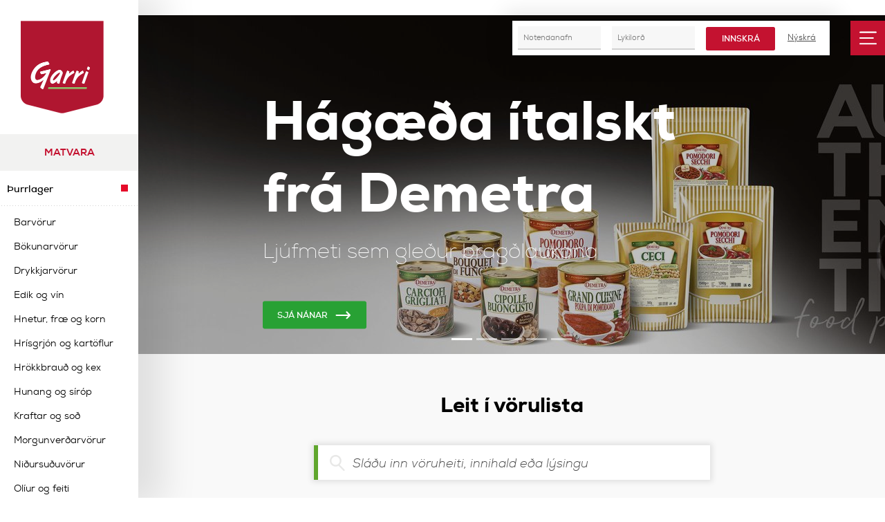

--- FILE ---
content_type: text/html; charset=utf-8
request_url: https://www.garri.is/vefverslun/matv%C3%B6rusvi%C3%B0/%C3%BEurrlager/b%C3%B6kunarv%C3%B6rur/
body_size: 24802
content:
product_category_page


<!DOCTYPE html>
<html>
    <head>
        <link rel="shortcut icon" type="image/png" href="//garri.overcastcdn.com/img/garri_icon_trans@2x.87b7ec46871c.png"/>
        <script type="text/javascript">
var frames = document.getElementsByTagName('iframe');
for (var i=0; i < frames.length; i++)
{
  frames[i].src = frames[i].src.replace(/www.youtube.com/gi,'www.youtube-nocookie.com');
}
</script>

<!-- Google tag (gtag.js) -->
<script async src="https://www.googletagmanager.com/gtag/js?id=G-F799X1TP36"></script>
<script>
  window.dataLayer = window.dataLayer || [];
  function gtag(){dataLayer.push(arguments);}
  gtag('js', new Date());

  gtag('config', 'G-F799X1TP36');
</script>


<script>
  function logoutAndRefresh() {
    const keysToRemove = ['token', 'garriState6-production'];

    keysToRemove.forEach(key => {
      if (localStorage.getItem(key)) {
        localStorage.removeItem(key);
        console.log(`Removed: ${key}`);
      } else {
        console.log(`No item found for key: ${key}`);
      }
    });

   location.reload();

  }
window.logoutAndRefresh = logoutAndRefresh;
  function logoutAndDeleteTokens() {
    const keysToRemove = ['token', 'garriState6-production'];

    keysToRemove.forEach(key => {
      if (localStorage.getItem(key)) {
        localStorage.removeItem(key);
        console.log(`Removed: ${key}`);
      } else {
        console.log(`No item found for key: ${key}`);
      }
    });
  }
window.logoutAndDeleteTokens = logoutAndDeleteTokens;
</script>
        <meta charset="utf-8" />
        <title>Bökunarvörur</title>

        <meta name="viewport" content="width=device-width, initial-scale=1.0, user-scalable=no">
        <meta name="description" content=" Garri er öflugt þjónustufyrirtæki í innflutningi á hágæða matvörum, umbúðum og hreinlætislausnum á fyrirtækjamarkaði. ">
        <meta name="format-detection" content="telephone=no">
        <meta property="og:url" content="https://www.garri.is/vefverslun/matv%C3%B6rusvi%C3%B0/%C3%BEurrlager/b%C3%B6kunarv%C3%B6rur/">
        <link rel="apple-touch-icon" href="//garri.overcastcdn.com/img/garri_icon_white.d746fb4e89d5.png">
        
            
                <meta property="og:title" content="Bökunarvörur" />
            
        

        
            
                <meta property="og:description" content="Garri er öflugt þjónustufyrirtæki í innflutningi á hágæða matvörum, umbúðum og hreinlætislausnum á fyrirtækjamarkaði." />
            
        
        
        
            
                
            
            <meta property="og:image" content="//garri.overcastcdn.com/images/3644.2e16d0ba.fill-1200x630-c100.jpg" />
        

        <link rel="stylesheet" type="text/css" href="//garri.overcastcdn.com/vendor/css/lightbox.58f7bc6f7b4c.css" media="screen, print" />
        <link rel="stylesheet" type="text/css" href="//garri.overcastcdn.com/vendor/css/select2.fd9fe49d3d91.css" media="screen, print" />
        <link rel="stylesheet" type="text/css" href="//garri.overcastcdn.com/js/dist/main.7e8cd965651a.css" media="screen, print" />
        <link href="https://fonts.googleapis.com/css?family=Raleway:400,400i,700,900" rel="stylesheet">
        <link rel="stylesheet" href="https://use.fontawesome.com/releases/v5.0.8/css/solid.css" integrity="sha384-v2Tw72dyUXeU3y4aM2Y0tBJQkGfplr39mxZqlTBDUZAb9BGoC40+rdFCG0m10lXk" crossorigin="anonymous">
        <link rel="stylesheet" href="https://use.fontawesome.com/releases/v5.0.8/css/fontawesome.css" integrity="sha384-q3jl8XQu1OpdLgGFvNRnPdj5VIlCvgsDQTQB6owSOHWlAurxul7f+JpUOVdAiJ5P" crossorigin="anonymous">


         
    </head>
    <body class="page-productcategorypage title-bokunarvorur pageid-92  prod ">
            
        <div style="display:none;">
            

<nav id="my-menu" data-mmenu>
  

<ul>
  
  <li class="item ">
      <a class="nav-link" data-color="rgba(0,0,0,0)" href="/vefverslun/">Vefverslun</a>
      
        

<ul>
  
    <li class="item  " data-selfurl="Matvara">
      <a class="nav-link" href="/vefverslun/matv%C3%B6rusvi%C3%B0/">Matvara</a>
      
      
        

<ul>
  
    <li class="item  " data-selfurl="Þurrlager">
      <a class="nav-link" href="/vefverslun/matv%C3%B6rusvi%C3%B0/%C3%BEurrlager/">Þurrlager</a>
      
      
        

<ul>
  
    <li class="item  " data-selfurl="Barvörur">
      <a class="nav-link" href="/vefverslun/matv%C3%B6rusvi%C3%B0/%C3%BEurrlager/barv%C3%B6rur/">Barvörur</a>
      
      
    
    </li>
  
    <li class="item  " data-selfurl="Bökunarvörur">
      <a class="nav-link" href="/vefverslun/matv%C3%B6rusvi%C3%B0/%C3%BEurrlager/b%C3%B6kunarv%C3%B6rur/">Bökunarvörur</a>
      
      
    
    </li>
  
    <li class="item  " data-selfurl="Drykkjarvörur">
      <a class="nav-link" href="/vefverslun/matv%C3%B6rusvi%C3%B0/%C3%BEurrlager/drykkjarv%C3%B6rur/">Drykkjarvörur</a>
      
      
    
    </li>
  
    <li class="item  " data-selfurl="Edik og vín">
      <a class="nav-link" href="/vefverslun/matv%C3%B6rusvi%C3%B0/%C3%BEurrlager/edik-og-v%C3%ADn/">Edik og vín</a>
      
      
    
    </li>
  
    <li class="item  " data-selfurl="Hnetur, fræ og korn">
      <a class="nav-link" href="/vefverslun/matv%C3%B6rusvi%C3%B0/%C3%BEurrlager/hnetur-fr%C3%A6-og-korn/">Hnetur, fræ og korn</a>
      
      
    
    </li>
  
    <li class="item  " data-selfurl="Hrísgrjón og kartöflur">
      <a class="nav-link" href="/vefverslun/matv%C3%B6rusvi%C3%B0/%C3%BEurrlager/hr%C3%ADsgrj%C3%B3n-og-kart%C3%B6flur/">Hrísgrjón og kartöflur</a>
      
      
    
    </li>
  
    <li class="item  " data-selfurl="Hrökkbrauð og kex">
      <a class="nav-link" href="/vefverslun/matv%C3%B6rusvi%C3%B0/%C3%BEurrlager/hr%C3%B6kkbrau%C3%B0-og-kex/">Hrökkbrauð og kex</a>
      
      
    
    </li>
  
    <li class="item  " data-selfurl="Hunang og síróp">
      <a class="nav-link" href="/vefverslun/matv%C3%B6rusvi%C3%B0/%C3%BEurrlager/hunang-og-s%C3%ADr%C3%B3p/">Hunang og síróp</a>
      
      
    
    </li>
  
    <li class="item  " data-selfurl="Kraftar og soð">
      <a class="nav-link" href="/vefverslun/matv%C3%B6rusvi%C3%B0/%C3%BEurrlager/kraftar-og-so%C3%B0/">Kraftar og soð</a>
      
      
    
    </li>
  
    <li class="item  " data-selfurl="Morgunverðarvörur">
      <a class="nav-link" href="/vefverslun/matv%C3%B6rusvi%C3%B0/%C3%BEurrlager/morgunver%C3%B0arv%C3%B6rur/">Morgunverðarvörur</a>
      
      
    
    </li>
  
    <li class="item  " data-selfurl="Niðursuðuvörur">
      <a class="nav-link" href="/vefverslun/matv%C3%B6rusvi%C3%B0/%C3%BEurrlager/ni%C3%B0ursu%C3%B0uv%C3%B6rur/">Niðursuðuvörur</a>
      
      
    
    </li>
  
    <li class="item  " data-selfurl="Olíur og feiti">
      <a class="nav-link" href="/vefverslun/matv%C3%B6rusvi%C3%B0/%C3%BEurrlager/ol%C3%ADur-og-feiti/">Olíur og feiti</a>
      
      
    
    </li>
  
    <li class="item  " data-selfurl="Ólífur">
      <a class="nav-link" href="/vefverslun/matv%C3%B6rusvi%C3%B0/%C3%BEurrlager/%C3%B3l%C3%ADfur/">Ólífur</a>
      
      
    
    </li>
  
    <li class="item  " data-selfurl="Pasta og núðlur">
      <a class="nav-link" href="/vefverslun/matv%C3%B6rusvi%C3%B0/%C3%BEurrlager/pasta-og-n%C3%BA%C3%B0lur/">Pasta og núðlur</a>
      
      
    
    </li>
  
    <li class="item  " data-selfurl="Krydd og salt">
      <a class="nav-link" href="/vefverslun/matv%C3%B6rusvi%C3%B0/%C3%BEurrlager/salt/">Krydd og salt</a>
      
      
    
    </li>
  
    <li class="item  " data-selfurl="Sósur og marineringar">
      <a class="nav-link" href="/vefverslun/matv%C3%B6rusvi%C3%B0/%C3%BEurrlager/s%C3%B3sur-og-marineringar/">Sósur og marineringar</a>
      
      
    
    </li>
  
    <li class="item  " data-selfurl="Sultur og grautar">
      <a class="nav-link" href="/vefverslun/matv%C3%B6rusvi%C3%B0/%C3%BEurrlager/sultur-og-grautar/">Sultur og grautar</a>
      
      
    
    </li>
  
    <li class="item  " data-selfurl="Súkkulaðivörur">
      <a class="nav-link" href="/vefverslun/matv%C3%B6rusvi%C3%B0/%C3%BEurrlager/s%C3%BAkkula%C3%B0iv%C3%B6rur/">Súkkulaðivörur</a>
      
      
    
    </li>
  
    <li class="item  " data-selfurl="Súpur">
      <a class="nav-link" href="/vefverslun/matv%C3%B6rusvi%C3%B0/%C3%BEurrlager/s%C3%BApur/">Súpur</a>
      
      
    
    </li>
  
    <li class="item  " data-selfurl="Þurrkuð matvara">
      <a class="nav-link" href="/vefverslun/matv%C3%B6rusvi%C3%B0/%C3%BEurrlager/%C3%BEurrku%C3%B0-matvara/">Þurrkuð matvara</a>
      
      
    
    </li>
  
</ul>
      
    
    </li>
  
    <li class="item  " data-selfurl="Frystir">
      <a class="nav-link" href="/vefverslun/matv%C3%B6rusvi%C3%B0/frystir/">Frystir</a>
      
      
        

<ul>
  
    <li class="item  " data-selfurl="Ávextir">
      <a class="nav-link" href="/vefverslun/matv%C3%B6rusvi%C3%B0/frystir/%C3%A1vextir/">Ávextir</a>
      
      
    
    </li>
  
    <li class="item  " data-selfurl="Brauð">
      <a class="nav-link" href="/vefverslun/matv%C3%B6rusvi%C3%B0/frystir/brau%C3%B0/">Brauð</a>
      
      
    
    </li>
  
    <li class="item  " data-selfurl="Franskar kartöflur og kartöfluafurðir">
      <a class="nav-link" href="/vefverslun/matv%C3%B6rusvi%C3%B0/frystir/franskar-kart%C3%B6flur-og-kart%C3%B6fluafur%C3%B0ir/">Franskar kartöflur og kartöfluafurðir</a>
      
      
    
    </li>
  
    <li class="item  " data-selfurl="Grænmeti">
      <a class="nav-link" href="/vefverslun/matv%C3%B6rusvi%C3%B0/frystir/gr%C3%A6nmeti/">Grænmeti</a>
      
      
    
    </li>
  
    <li class="item  " data-selfurl="Grænmetisréttir">
      <a class="nav-link" href="/vefverslun/matv%C3%B6rusvi%C3%B0/frystir/gr%C3%A6nmetisr%C3%A9ttir/">Grænmetisréttir</a>
      
      
    
    </li>
  
    <li class="item  " data-selfurl="Ís og sorbet">
      <a class="nav-link" href="/vefverslun/matv%C3%B6rusvi%C3%B0/frystir/%C3%ADs-og-sorbet/">Ís og sorbet</a>
      
      
    
    </li>
  
    <li class="item  " data-selfurl="Kjötvörur">
      <a class="nav-link" href="/vefverslun/matv%C3%B6rusvi%C3%B0/frystir/kj%C3%B6tv%C3%B6rur/">Kjötvörur</a>
      
      
    
    </li>
  
    <li class="item  " data-selfurl="Krydd og kryddjurtir">
      <a class="nav-link" href="/vefverslun/matv%C3%B6rusvi%C3%B0/frystir/krydd-og-kryddjurtir/">Krydd og kryddjurtir</a>
      
      
    
    </li>
  
    <li class="item  " data-selfurl="Kökur og sætabrauð">
      <a class="nav-link" href="/vefverslun/matv%C3%B6rusvi%C3%B0/frystir/k%C3%B6kur-og-s%C3%A6tabrau%C3%B0/">Kökur og sætabrauð</a>
      
      
    
    </li>
  
    <li class="item  " data-selfurl="Pasta">
      <a class="nav-link" href="/vefverslun/matv%C3%B6rusvi%C3%B0/frystir/pasta/">Pasta</a>
      
      
    
    </li>
  
    <li class="item  " data-selfurl="Sjávarfang">
      <a class="nav-link" href="/vefverslun/matv%C3%B6rusvi%C3%B0/frystir/sj%C3%A1varfang/">Sjávarfang</a>
      
      
    
    </li>
  
    <li class="item  " data-selfurl="Smjördeigsvörur">
      <a class="nav-link" href="/vefverslun/matv%C3%B6rusvi%C3%B0/frystir/smj%C3%B6rdeigsv%C3%B6rur/">Smjördeigsvörur</a>
      
      
    
    </li>
  
    <li class="item  " data-selfurl="Tilbúnir eftirréttir">
      <a class="nav-link" href="/vefverslun/matv%C3%B6rusvi%C3%B0/frystir/eftirr%C3%A9ttur/">Tilbúnir eftirréttir</a>
      
      
    
    </li>
  
    <li class="item  " data-selfurl="Tilbúnir réttir">
      <a class="nav-link" href="/vefverslun/matv%C3%B6rusvi%C3%B0/frystir/tilb%C3%BAnir-r%C3%A9ttir/">Tilbúnir réttir</a>
      
      
    
    </li>
  
    <li class="item  " data-selfurl="Tortillur">
      <a class="nav-link" href="/vefverslun/matv%C3%B6rusvi%C3%B0/frystir/tortillur/">Tortillur</a>
      
      
    
    </li>
  
</ul>
      
    
    </li>
  
    <li class="item  " data-selfurl="Kælir">
      <a class="nav-link" href="/vefverslun/matv%C3%B6rusvi%C3%B0/k%C3%A6lir/">Kælir</a>
      
      
        

<ul>
  
    <li class="item  " data-selfurl="Egg">
      <a class="nav-link" href="/vefverslun/matv%C3%B6rusvi%C3%B0/k%C3%A6lir/egg/">Egg</a>
      
      
    
    </li>
  
    <li class="item  " data-selfurl="Forsoðnar kartöflur og kartöfluafurðir">
      <a class="nav-link" href="/vefverslun/matv%C3%B6rusvi%C3%B0/k%C3%A6lir/forso%C3%B0nar-kart%C3%B6flur-og-kart%C3%B6fluafur%C3%B0ir/">Forsoðnar kartöflur og kartöfluafurðir</a>
      
      
    
    </li>
  
    <li class="item  " data-selfurl="Jurtarjómi">
      <a class="nav-link" href="/vefverslun/matv%C3%B6rusvi%C3%B0/k%C3%A6lir/jurtarj%C3%B3mi/">Jurtarjómi</a>
      
      
    
    </li>
  
    <li class="item  " data-selfurl="Lýsi">
      <a class="nav-link" href="/vefverslun/matv%C3%B6rusvi%C3%B0/k%C3%A6lir/l%C3%BDsi/">Lýsi</a>
      
      
    
    </li>
  
    <li class="item  " data-selfurl="Majones og sósur">
      <a class="nav-link" href="/vefverslun/matv%C3%B6rusvi%C3%B0/k%C3%A6lir/majones-og-s%C3%B3sur/">Majones og sósur</a>
      
      
    
    </li>
  
    <li class="item  " data-selfurl="Mjólkurvörur">
      <a class="nav-link" href="/vefverslun/matv%C3%B6rusvi%C3%B0/k%C3%A6lir/mj%C3%B3lkurv%C3%B6rur/">Mjólkurvörur</a>
      
      
    
    </li>
  
    <li class="item  " data-selfurl="Kjöt og fiskur">
      <a class="nav-link" href="/vefverslun/matv%C3%B6rusvi%C3%B0/k%C3%A6lir/kj%C3%B6t-og-fiskur/">Kjöt og fiskur</a>
      
      
    
    </li>
  
</ul>
      
    
    </li>
  
    <li class="item  " data-selfurl="Eldhúsvörur">
      <a class="nav-link" href="/vefverslun/matv%C3%B6rusvi%C3%B0/eldh%C3%BAsv%C3%B6rur/">Eldhúsvörur</a>
      
      
        

<ul>
  
    <li class="item  " data-selfurl="Hita- og kælibox">
      <a class="nav-link" href="/vefverslun/matv%C3%B6rusvi%C3%B0/eldh%C3%BAsv%C3%B6rur/hita-og-k%C3%A6libox/">Hita- og kælibox</a>
      
      
    
    </li>
  
    <li class="item  " data-selfurl="Hlífðarvörur">
      <a class="nav-link" href="/vefverslun/matv%C3%B6rusvi%C3%B0/eldh%C3%BAsv%C3%B6rur/hl%C3%ADf%C3%B0arv%C3%B6rur/">Hlífðarvörur</a>
      
      
    
    </li>
  
    <li class="item  " data-selfurl="Plastfilmur og álpappír">
      <a class="nav-link" href="/vefverslun/matv%C3%B6rusvi%C3%B0/eldh%C3%BAsv%C3%B6rur/plastfilmur-og-%C3%A1lpapp%C3%ADr/">Plastfilmur og álpappír</a>
      
      
    
    </li>
  
    <li class="item  " data-selfurl="Rekstrarvörur">
      <a class="nav-link" href="/vefverslun/matv%C3%B6rusvi%C3%B0/eldh%C3%BAsv%C3%B6rur/rekstrarv%C3%B6rur/">Rekstrarvörur</a>
      
      
    
    </li>
  
    <li class="item  " data-selfurl="Skurðarbretti">
      <a class="nav-link" href="/vefverslun/matv%C3%B6rusvi%C3%B0/eldh%C3%BAsv%C3%B6rur/skur%C3%B0arbretti/">Skurðarbretti</a>
      
      
    
    </li>
  
    <li class="item  " data-selfurl="Ýmis eldhúsvara">
      <a class="nav-link" href="/vefverslun/matv%C3%B6rusvi%C3%B0/eldh%C3%BAsv%C3%B6rur/%C3%BDmis-eldh%C3%BAsvara/">Ýmis eldhúsvara</a>
      
      
    
    </li>
  
</ul>
      
    
    </li>
  
    <li class="item  " data-selfurl="Vegan">
      <a class="nav-link" href="/vefverslun/matv%C3%B6rusvi%C3%B0/vegan/">Vegan</a>
      
      
        

<ul>
  
    <li class="item  " data-selfurl="Frystir">
      <a class="nav-link" href="/vefverslun/matv%C3%B6rusvi%C3%B0/vegan/frystir/">Frystir</a>
      
      
        

<ul>
  
    <li class="item  " data-selfurl="Ávextir og ber">
      <a class="nav-link" href="/vefverslun/matv%C3%B6rusvi%C3%B0/vegan/frystir/%C3%A1vextir-og-ber/">Ávextir og ber</a>
      
      
    
    </li>
  
    <li class="item  " data-selfurl="Brauð">
      <a class="nav-link" href="/vefverslun/matv%C3%B6rusvi%C3%B0/vegan/frystir/brau%C3%B0/">Brauð</a>
      
      
    
    </li>
  
    <li class="item  " data-selfurl="Franskar kartöflur og kartöfluafurðir">
      <a class="nav-link" href="/vefverslun/matv%C3%B6rusvi%C3%B0/vegan/frystir/franskar-kart%C3%B6flur-og-kart%C3%B6fluafur%C3%B0ir/">Franskar kartöflur og kartöfluafurðir</a>
      
      
    
    </li>
  
    <li class="item  " data-selfurl="Grænmeti">
      <a class="nav-link" href="/vefverslun/matv%C3%B6rusvi%C3%B0/vegan/frystir/gr%C3%A6nmeti/">Grænmeti</a>
      
      
    
    </li>
  
    <li class="item  " data-selfurl="Grænmetisréttir">
      <a class="nav-link" href="/vefverslun/matv%C3%B6rusvi%C3%B0/vegan/frystir/gr%C3%A6nmetisr%C3%A9ttir/">Grænmetisréttir</a>
      
      
    
    </li>
  
    <li class="item  " data-selfurl="Krydd og kryddjurtir">
      <a class="nav-link" href="/vefverslun/matv%C3%B6rusvi%C3%B0/vegan/frystir/krydd-og-kryddjurtir/">Krydd og kryddjurtir</a>
      
      
    
    </li>
  
    <li class="item  " data-selfurl="Kökur og tertur">
      <a class="nav-link" href="/vefverslun/matv%C3%B6rusvi%C3%B0/vegan/frystir/k%C3%B6kur-og-tertur/">Kökur og tertur</a>
      
      
    
    </li>
  
    <li class="item  " data-selfurl="Pinnamatur">
      <a class="nav-link" href="/vefverslun/matv%C3%B6rusvi%C3%B0/vegan/frystir/pinnamatur/">Pinnamatur</a>
      
      
    
    </li>
  
    <li class="item  " data-selfurl="Smjördeigsvörur">
      <a class="nav-link" href="/vefverslun/matv%C3%B6rusvi%C3%B0/vegan/frystir/smj%C3%B6rdeigsv%C3%B6rur/">Smjördeigsvörur</a>
      
      
    
    </li>
  
    <li class="item  " data-selfurl="Sorbet">
      <a class="nav-link" href="/vefverslun/matv%C3%B6rusvi%C3%B0/vegan/frystir/sorbet/">Sorbet</a>
      
      
    
    </li>
  
    <li class="item  " data-selfurl="Tortillur">
      <a class="nav-link" href="/vefverslun/matv%C3%B6rusvi%C3%B0/vegan/frystir/tortillur_1/">Tortillur</a>
      
      
    
    </li>
  
</ul>
      
    
    </li>
  
    <li class="item  " data-selfurl="Kælir">
      <a class="nav-link" href="/vefverslun/matv%C3%B6rusvi%C3%B0/vegan/k%C3%A6lir/">Kælir</a>
      
      
        

<ul>
  
    <li class="item  " data-selfurl="Drykkir">
      <a class="nav-link" href="/vefverslun/matv%C3%B6rusvi%C3%B0/vegan/k%C3%A6lir/drykkir/">Drykkir</a>
      
      
    
    </li>
  
    <li class="item  " data-selfurl="Forsoðnar kartöflur og kartöfluafurðir">
      <a class="nav-link" href="/vefverslun/matv%C3%B6rusvi%C3%B0/vegan/k%C3%A6lir/forso%C3%B0nar-kart%C3%B6flur-og-kart%C3%B6fluafur%C3%B0ir/">Forsoðnar kartöflur og kartöfluafurðir</a>
      
      
    
    </li>
  
    <li class="item  " data-selfurl="Jurtarjómi">
      <a class="nav-link" href="/vefverslun/matv%C3%B6rusvi%C3%B0/vegan/k%C3%A6lir/jurtarj%C3%B3mi/">Jurtarjómi</a>
      
      
    
    </li>
  
    <li class="item  " data-selfurl="Majónes og sósur">
      <a class="nav-link" href="/vefverslun/matv%C3%B6rusvi%C3%B0/vegan/k%C3%A6lir/maj%C3%B3nes-og-s%C3%B3sur/">Majónes og sósur</a>
      
      
    
    </li>
  
    <li class="item  " data-selfurl="Smjörlíki">
      <a class="nav-link" href="/vefverslun/matv%C3%B6rusvi%C3%B0/vegan/k%C3%A6lir/smj%C3%B6rl%C3%ADki/">Smjörlíki</a>
      
      
    
    </li>
  
</ul>
      
    
    </li>
  
    <li class="item  " data-selfurl="Þurrlager">
      <a class="nav-link" href="/vefverslun/matv%C3%B6rusvi%C3%B0/vegan/%C3%BEurrlager/">Þurrlager</a>
      
      
        

<ul>
  
    <li class="item  " data-selfurl="Barvörur">
      <a class="nav-link" href="/vefverslun/matv%C3%B6rusvi%C3%B0/vegan/%C3%BEurrlager/barv%C3%B6rur/">Barvörur</a>
      
      
    
    </li>
  
    <li class="item  " data-selfurl="Bökunarvörur">
      <a class="nav-link" href="/vefverslun/matv%C3%B6rusvi%C3%B0/vegan/%C3%BEurrlager/b%C3%B6kunarv%C3%B6rur/">Bökunarvörur</a>
      
      
    
    </li>
  
    <li class="item  " data-selfurl="Drykkjarvörur">
      <a class="nav-link" href="/vefverslun/matv%C3%B6rusvi%C3%B0/vegan/%C3%BEurrlager/drykkjarv%C3%B6rur/">Drykkjarvörur</a>
      
      
    
    </li>
  
    <li class="item  " data-selfurl="Edik og vín">
      <a class="nav-link" href="/vefverslun/matv%C3%B6rusvi%C3%B0/vegan/%C3%BEurrlager/edik-og-v%C3%ADn/">Edik og vín</a>
      
      
    
    </li>
  
    <li class="item  " data-selfurl="Eftirréttavörur">
      <a class="nav-link" href="/vefverslun/matv%C3%B6rusvi%C3%B0/vegan/%C3%BEurrlager/eftirr%C3%A9ttav%C3%B6rur/">Eftirréttavörur</a>
      
      
    
    </li>
  
    <li class="item  " data-selfurl="Hnetur, fræ og korn">
      <a class="nav-link" href="/vefverslun/matv%C3%B6rusvi%C3%B0/vegan/%C3%BEurrlager/hnetur-fr%C3%A6-og-korn/">Hnetur, fræ og korn</a>
      
      
    
    </li>
  
    <li class="item  " data-selfurl="Hrísgrjón og kartöfluafurðir">
      <a class="nav-link" href="/vefverslun/matv%C3%B6rusvi%C3%B0/vegan/%C3%BEurrlager/hr%C3%ADsgrj%C3%B3n-og-kart%C3%B6fluafur%C3%B0ir/">Hrísgrjón og kartöfluafurðir</a>
      
      
    
    </li>
  
    <li class="item  " data-selfurl="Hrökkbrauð og kex">
      <a class="nav-link" href="/vefverslun/matv%C3%B6rusvi%C3%B0/vegan/%C3%BEurrlager/hr%C3%B6kkbrau%C3%B0-og-kex/">Hrökkbrauð og kex</a>
      
      
    
    </li>
  
    <li class="item  " data-selfurl="Kraftar">
      <a class="nav-link" href="/vefverslun/matv%C3%B6rusvi%C3%B0/vegan/%C3%BEurrlager/kraftar/">Kraftar</a>
      
      
    
    </li>
  
    <li class="item  " data-selfurl="Krydd og salt">
      <a class="nav-link" href="/vefverslun/matv%C3%B6rusvi%C3%B0/vegan/%C3%BEurrlager/krydd-og-salt/">Krydd og salt</a>
      
      
    
    </li>
  
    <li class="item  " data-selfurl="Morgunverðarvörur">
      <a class="nav-link" href="/vefverslun/matv%C3%B6rusvi%C3%B0/vegan/%C3%BEurrlager/morgunver%C3%B0arv%C3%B6rur/">Morgunverðarvörur</a>
      
      
    
    </li>
  
    <li class="item  " data-selfurl="Niðursuðuvörur">
      <a class="nav-link" href="/vefverslun/matv%C3%B6rusvi%C3%B0/vegan/%C3%BEurrlager/ni%C3%B0ursu%C3%B0uv%C3%B6rur/">Niðursuðuvörur</a>
      
      
    
    </li>
  
    <li class="item  " data-selfurl="Olíur og feiti">
      <a class="nav-link" href="/vefverslun/matv%C3%B6rusvi%C3%B0/vegan/%C3%BEurrlager/ol%C3%ADur-og-feiti/">Olíur og feiti</a>
      
      
    
    </li>
  
    <li class="item  " data-selfurl="Ólífur">
      <a class="nav-link" href="/vefverslun/matv%C3%B6rusvi%C3%B0/vegan/%C3%BEurrlager/%C3%B3l%C3%ADfur/">Ólífur</a>
      
      
    
    </li>
  
    <li class="item  " data-selfurl="Pasta og núðlur">
      <a class="nav-link" href="/vefverslun/matv%C3%B6rusvi%C3%B0/vegan/%C3%BEurrlager/pasta-og-n%C3%BA%C3%B0lur/">Pasta og núðlur</a>
      
      
    
    </li>
  
    <li class="item  " data-selfurl="Sósur og marineringar">
      <a class="nav-link" href="/vefverslun/matv%C3%B6rusvi%C3%B0/vegan/%C3%BEurrlager/s%C3%B3sur-og-marineringar/">Sósur og marineringar</a>
      
      
    
    </li>
  
    <li class="item  " data-selfurl="Sultur og grautar">
      <a class="nav-link" href="/vefverslun/matv%C3%B6rusvi%C3%B0/vegan/%C3%BEurrlager/sultur-og-grautar/">Sultur og grautar</a>
      
      
    
    </li>
  
    <li class="item  " data-selfurl="Súkkulaðivörur">
      <a class="nav-link" href="/vefverslun/matv%C3%B6rusvi%C3%B0/vegan/%C3%BEurrlager/s%C3%BAkkula%C3%B0iv%C3%B6rur/">Súkkulaðivörur</a>
      
      
    
    </li>
  
    <li class="item  " data-selfurl="Súpur">
      <a class="nav-link" href="/vefverslun/matv%C3%B6rusvi%C3%B0/vegan/%C3%BEurrlager/s%C3%BApur/">Súpur</a>
      
      
    
    </li>
  
    <li class="item  " data-selfurl="Sykur og síróp">
      <a class="nav-link" href="/vefverslun/matv%C3%B6rusvi%C3%B0/vegan/%C3%BEurrlager/sykur-og-s%C3%ADr%C3%B3p/">Sykur og síróp</a>
      
      
    
    </li>
  
    <li class="item  " data-selfurl="Tortillur og nachos">
      <a class="nav-link" href="/vefverslun/matv%C3%B6rusvi%C3%B0/vegan/%C3%BEurrlager/tortillur-og-nachos/">Tortillur og nachos</a>
      
      
    
    </li>
  
    <li class="item  " data-selfurl="Þurrkuð matvara">
      <a class="nav-link" href="/vefverslun/matv%C3%B6rusvi%C3%B0/vegan/%C3%BEurrlager/%C3%BEurrku%C3%B0-matvara/">Þurrkuð matvara</a>
      
      
    
    </li>
  
</ul>
      
    
    </li>
  
</ul>
      
    
    </li>
  
    <li class="item  " data-selfurl="Asía">
      <a class="nav-link" href="/vefverslun/matv%C3%B6rusvi%C3%B0/as%C3%ADa/">Asía</a>
      
      
        

<ul>
  
    <li class="item  " data-selfurl="Deig og raspur">
      <a class="nav-link" href="/vefverslun/matv%C3%B6rusvi%C3%B0/as%C3%ADa/deig-og-raspur/">Deig og raspur</a>
      
      
    
    </li>
  
    <li class="item  " data-selfurl="Dósavara">
      <a class="nav-link" href="/vefverslun/matv%C3%B6rusvi%C3%B0/as%C3%ADa/d%C3%B3savara/">Dósavara</a>
      
      
    
    </li>
  
    <li class="item  " data-selfurl="Krydd og paste">
      <a class="nav-link" href="/vefverslun/matv%C3%B6rusvi%C3%B0/as%C3%ADa/krydd-og-paste/">Krydd og paste</a>
      
      
    
    </li>
  
    <li class="item  " data-selfurl="Núðlur og grjón">
      <a class="nav-link" href="/vefverslun/matv%C3%B6rusvi%C3%B0/as%C3%ADa/n%C3%BA%C3%B0lur-og-grj%C3%B3n/">Núðlur og grjón</a>
      
      
    
    </li>
  
    <li class="item  " data-selfurl="Sósur og olíur">
      <a class="nav-link" href="/vefverslun/matv%C3%B6rusvi%C3%B0/as%C3%ADa/s%C3%B3sur-og-ol%C3%ADur/">Sósur og olíur</a>
      
      
    
    </li>
  
    <li class="item  " data-selfurl="Sushi">
      <a class="nav-link" href="/vefverslun/matv%C3%B6rusvi%C3%B0/as%C3%ADa/sushi/">Sushi</a>
      
      
    
    </li>
  
    <li class="item  " data-selfurl="Umbúðir og áhöld">
      <a class="nav-link" href="/vefverslun/matv%C3%B6rusvi%C3%B0/as%C3%ADa/umb%C3%BA%C3%B0ir-og-%C3%A1h%C3%B6ld/">Umbúðir og áhöld</a>
      
      
    
    </li>
  
</ul>
      
    
    </li>
  
    <li class="item  " data-selfurl="Eftirréttir">
      <a class="nav-link" href="/vefverslun/matv%C3%B6rusvi%C3%B0/eftirr%C3%A9ttir/">Eftirréttir</a>
      
      
        

<ul>
  
    <li class="item  " data-selfurl="Ávextir og ber">
      <a class="nav-link" href="/vefverslun/matv%C3%B6rusvi%C3%B0/eftirr%C3%A9ttir/%C3%A1vextirnir/">Ávextir og ber</a>
      
      
    
    </li>
  
    <li class="item  " data-selfurl="Ís og sorbet">
      <a class="nav-link" href="/vefverslun/matv%C3%B6rusvi%C3%B0/eftirr%C3%A9ttir/%C3%ADs-og-sorbet/">Ís og sorbet</a>
      
      
    
    </li>
  
    <li class="item  " data-selfurl="Kökur og tertur">
      <a class="nav-link" href="/vefverslun/matv%C3%B6rusvi%C3%B0/eftirr%C3%A9ttir/k%C3%B6kur-og-tertur/">Kökur og tertur</a>
      
      
    
    </li>
  
    <li class="item  " data-selfurl="Sosa">
      <a class="nav-link" href="/vefverslun/matv%C3%B6rusvi%C3%B0/eftirr%C3%A9ttir/sosa/">Sosa</a>
      
      
    
    </li>
  
    <li class="item  " data-selfurl="Súkkulaðivörur">
      <a class="nav-link" href="/vefverslun/matv%C3%B6rusvi%C3%B0/eftirr%C3%A9ttir/s%C3%BAkkula%C3%B0i-og-pralin%C3%A9/">Súkkulaðivörur</a>
      
      
    
    </li>
  
    <li class="item  " data-selfurl="Tilbúnir eftirréttir">
      <a class="nav-link" href="/vefverslun/matv%C3%B6rusvi%C3%B0/eftirr%C3%A9ttir/eftirr%C3%A9ttirnir/">Tilbúnir eftirréttir</a>
      
      
    
    </li>
  
    <li class="item  " data-selfurl="Ýmislegt til eftirréttagerðar">
      <a class="nav-link" href="/vefverslun/matv%C3%B6rusvi%C3%B0/eftirr%C3%A9ttir/%C3%BDmislegt-til-eftirr%C3%A9ttager%C3%B0ar/">Ýmislegt til eftirréttagerðar</a>
      
      
    
    </li>
  
</ul>
      
    
    </li>
  
    <li class="item  " data-selfurl="Pinnamatur">
      <a class="nav-link" href="/vefverslun/matv%C3%B6rusvi%C3%B0/pinnamatur/">Pinnamatur</a>
      
      
        

<ul>
  
    <li class="item  " data-selfurl="Pinnamatur">
      <a class="nav-link" href="/vefverslun/matv%C3%B6rusvi%C3%B0/pinnamatur/pinnamatur/">Pinnamatur</a>
      
      
    
    </li>
  
    <li class="item  " data-selfurl="Pinnar og umbúðir">
      <a class="nav-link" href="/vefverslun/matv%C3%B6rusvi%C3%B0/pinnamatur/pinnar-og-umb%C3%BA%C3%B0ir/">Pinnar og umbúðir</a>
      
      
    
    </li>
  
    <li class="item  " data-selfurl="Sætir bitar">
      <a class="nav-link" href="/vefverslun/matv%C3%B6rusvi%C3%B0/pinnamatur/s%C3%A6tir-bitar/">Sætir bitar</a>
      
      
    
    </li>
  
</ul>
      
    
    </li>
  
</ul>
      
    
    </li>
  
    <li class="item  " data-selfurl="Hreinlæti">
      <a class="nav-link" href="/vefverslun/hreinl%C3%A6tissvi%C3%B0/">Hreinlæti</a>
      
      
        

<ul>
  
    <li class="item  " data-selfurl="Áhöld &amp; tæki">
      <a class="nav-link" href="/vefverslun/hreinl%C3%A6tissvi%C3%B0/%C3%A1h%C3%B6ld-og-t%C3%A6ki/">Áhöld &amp; tæki</a>
      
      
        

<ul>
  
    <li class="item  " data-selfurl="Brúsar og könnur">
      <a class="nav-link" href="/vefverslun/hreinl%C3%A6tissvi%C3%B0/%C3%A1h%C3%B6ld-og-t%C3%A6ki/br%C3%BAsar-og-k%C3%B6nnur/">Brúsar og könnur</a>
      
      
    
    </li>
  
    <li class="item  " data-selfurl="Gluggaþvottur">
      <a class="nav-link" href="/vefverslun/hreinl%C3%A6tissvi%C3%B0/%C3%A1h%C3%B6ld-og-t%C3%A6ki/glugga%C3%BEvottur/">Gluggaþvottur</a>
      
      
    
    </li>
  
    <li class="item  " data-selfurl="Gólfræstingar">
      <a class="nav-link" href="/vefverslun/hreinl%C3%A6tissvi%C3%B0/%C3%A1h%C3%B6ld-og-t%C3%A6ki/g%C3%B3lfr%C3%A6stingar/">Gólfræstingar</a>
      
      
    
    </li>
  
    <li class="item  " data-selfurl="Hanskar">
      <a class="nav-link" href="/vefverslun/hreinl%C3%A6tissvi%C3%B0/%C3%A1h%C3%B6ld-og-t%C3%A6ki/hanskar/">Hanskar</a>
      
      
    
    </li>
  
    <li class="item  " data-selfurl="Klútar og svampar">
      <a class="nav-link" href="/vefverslun/hreinl%C3%A6tissvi%C3%B0/%C3%A1h%C3%B6ld-og-t%C3%A6ki/kl%C3%BAtar-og-svampar/">Klútar og svampar</a>
      
      
    
    </li>
  
    <li class="item  " data-selfurl="Mottur">
      <a class="nav-link" href="/vefverslun/hreinl%C3%A6tissvi%C3%B0/%C3%A1h%C3%B6ld-og-t%C3%A6ki/mottur/">Mottur</a>
      
      
    
    </li>
  
    <li class="item  " data-selfurl="Ruslatunnur og flokkun">
      <a class="nav-link" href="/vefverslun/hreinl%C3%A6tissvi%C3%B0/%C3%A1h%C3%B6ld-og-t%C3%A6ki/ruslatunnur-og-flokkun/">Ruslatunnur og flokkun</a>
      
      
    
    </li>
  
    <li class="item  " data-selfurl="Ræstivagnar og moppur">
      <a class="nav-link" href="/vefverslun/hreinl%C3%A6tissvi%C3%B0/%C3%A1h%C3%B6ld-og-t%C3%A6ki/r%C3%A6stivagnar-og-moppur/">Ræstivagnar og moppur</a>
      
      
    
    </li>
  
    <li class="item  " data-selfurl="Sópar, skrúbbar og sköft">
      <a class="nav-link" href="/vefverslun/hreinl%C3%A6tissvi%C3%B0/%C3%A1h%C3%B6ld-og-t%C3%A6ki/s%C3%B3par-skr%C3%BAbbar-og-sk%C3%B6ft/">Sópar, skrúbbar og sköft</a>
      
      
    
    </li>
  
</ul>
      
    
    </li>
  
    <li class="item  " data-selfurl="Pappír &amp; handþvottur">
      <a class="nav-link" href="/vefverslun/hreinl%C3%A6tissvi%C3%B0/papp%C3%ADr-og-hand%C3%BEvottur/">Pappír &amp; handþvottur</a>
      
      
        

<ul>
  
    <li class="item  " data-selfurl="Handþurrkur og standar">
      <a class="nav-link" href="/vefverslun/hreinl%C3%A6tissvi%C3%B0/papp%C3%ADr-og-hand%C3%BEvottur/hand%C3%BEurrkur-og-standar/">Handþurrkur og standar</a>
      
      
    
    </li>
  
    <li class="item  " data-selfurl="Handsápur, sótthreinsir og skammtarar">
      <a class="nav-link" href="/vefverslun/hreinl%C3%A6tissvi%C3%B0/papp%C3%ADr-og-hand%C3%BEvottur/s%C3%A1pur-s%C3%B3tthreinsir-og-skammtarar/">Handsápur, sótthreinsir og skammtarar</a>
      
      
    
    </li>
  
    <li class="item  " data-selfurl="Servíettur og blautþurrkur">
      <a class="nav-link" href="/vefverslun/hreinl%C3%A6tissvi%C3%B0/papp%C3%ADr-og-hand%C3%BEvottur/serv%C3%ADettur-og-blaut%C3%BEurrkur/">Servíettur og blautþurrkur</a>
      
      
    
    </li>
  
    <li class="item  " data-selfurl="WC pappír og standar">
      <a class="nav-link" href="/vefverslun/hreinl%C3%A6tissvi%C3%B0/papp%C3%ADr-og-hand%C3%BEvottur/wc-papp%C3%ADr-og-standar/">WC pappír og standar</a>
      
      
    
    </li>
  
</ul>
      
    
    </li>
  
    <li class="item  " data-selfurl="Sápur &amp; hreinsiefni">
      <a class="nav-link" href="/vefverslun/hreinl%C3%A6tissvi%C3%B0/s%C3%A1pur-og-hreinsiefni/">Sápur &amp; hreinsiefni</a>
      
      
        

<ul>
  
    <li class="item  " data-selfurl="Alhreinsir">
      <a class="nav-link" href="/vefverslun/hreinl%C3%A6tissvi%C3%B0/s%C3%A1pur-og-hreinsiefni/alhreinsir/">Alhreinsir</a>
      
      
    
    </li>
  
    <li class="item  " data-selfurl="Clean On The Go">
      <a class="nav-link" href="/vefverslun/hreinl%C3%A6tissvi%C3%B0/s%C3%A1pur-og-hreinsiefni/clean-go/">Clean On The Go</a>
      
      
    
    </li>
  
    <li class="item  " data-selfurl="Eldhús">
      <a class="nav-link" href="/vefverslun/hreinl%C3%A6tissvi%C3%B0/s%C3%A1pur-og-hreinsiefni/eldh%C3%BAs/">Eldhús</a>
      
      
    
    </li>
  
    <li class="item  " data-selfurl="Glerhreinsir">
      <a class="nav-link" href="/vefverslun/hreinl%C3%A6tissvi%C3%B0/s%C3%A1pur-og-hreinsiefni/glerhreinsir/">Glerhreinsir</a>
      
      
    
    </li>
  
    <li class="item  " data-selfurl="Gólfhreinsiefni">
      <a class="nav-link" href="/vefverslun/hreinl%C3%A6tissvi%C3%B0/s%C3%A1pur-og-hreinsiefni/g%C3%B3lfhreinsiefni/">Gólfhreinsiefni</a>
      
      
    
    </li>
  
    <li class="item  " data-selfurl="Iðnaður">
      <a class="nav-link" href="/vefverslun/hreinl%C3%A6tissvi%C3%B0/s%C3%A1pur-og-hreinsiefni/i%C3%B0na%C3%B0ur/">Iðnaður</a>
      
      
    
    </li>
  
    <li class="item  " data-selfurl="Lífhvataefni">
      <a class="nav-link" href="/vefverslun/hreinl%C3%A6tissvi%C3%B0/s%C3%A1pur-og-hreinsiefni/l%C3%ADfhvataefni/">Lífhvataefni</a>
      
      
    
    </li>
  
    <li class="item  " data-selfurl="Lyktareyðir">
      <a class="nav-link" href="/vefverslun/hreinl%C3%A6tissvi%C3%B0/s%C3%A1pur-og-hreinsiefni/lyktarey%C3%B0ir/">Lyktareyðir</a>
      
      
    
    </li>
  
    <li class="item  " data-selfurl="Mygluhreinsir">
      <a class="nav-link" href="/vefverslun/hreinl%C3%A6tissvi%C3%B0/s%C3%A1pur-og-hreinsiefni/mygluhreinsir/">Mygluhreinsir</a>
      
      
    
    </li>
  
    <li class="item  " data-selfurl="Salerni">
      <a class="nav-link" href="/vefverslun/hreinl%C3%A6tissvi%C3%B0/s%C3%A1pur-og-hreinsiefni/salerni/">Salerni</a>
      
      
    
    </li>
  
    <li class="item  " data-selfurl="Sérhæfð hreinsiefni">
      <a class="nav-link" href="/vefverslun/hreinl%C3%A6tissvi%C3%B0/s%C3%A1pur-og-hreinsiefni/s%C3%A9rh%C3%A6f%C3%B0-hreinsiefni/">Sérhæfð hreinsiefni</a>
      
      
    
    </li>
  
    <li class="item  " data-selfurl="Umhverfisvæn hreinsiefni">
      <a class="nav-link" href="/vefverslun/hreinl%C3%A6tissvi%C3%B0/s%C3%A1pur-og-hreinsiefni/umhverfisv%C3%A6n-hreinsiefni/">Umhverfisvæn hreinsiefni</a>
      
      
    
    </li>
  
    <li class="item  " data-selfurl="Þvottaefni og taumýkir">
      <a class="nav-link" href="/vefverslun/hreinl%C3%A6tissvi%C3%B0/s%C3%A1pur-og-hreinsiefni/%C3%BEvottaefni-og-taum%C3%BDkir/">Þvottaefni og taumýkir</a>
      
      
    
    </li>
  
</ul>
      
    
    </li>
  
    <li class="item  " data-selfurl="Umhverfisvottaðar vörur">
      <a class="nav-link" href="/vefverslun/hreinl%C3%A6tissvi%C3%B0/umhverfisvotta%C3%B0ar-v%C3%B6rur/">Umhverfisvottaðar vörur</a>
      
      
        

<ul>
  
    <li class="item  " data-selfurl="Pappír og handþvottur">
      <a class="nav-link" href="/vefverslun/hreinl%C3%A6tissvi%C3%B0/umhverfisvotta%C3%B0ar-v%C3%B6rur/papp%C3%ADr-og-hand%C3%BEvottur/">Pappír og handþvottur</a>
      
      
        

<ul>
  
    <li class="item  " data-selfurl="Sápur">
      <a class="nav-link" href="/vefverslun/hreinl%C3%A6tissvi%C3%B0/umhverfisvotta%C3%B0ar-v%C3%B6rur/papp%C3%ADr-og-hand%C3%BEvottur/s%C3%A1pur/">Sápur</a>
      
      
    
    </li>
  
    <li class="item  " data-selfurl="Servíettur">
      <a class="nav-link" href="/vefverslun/hreinl%C3%A6tissvi%C3%B0/umhverfisvotta%C3%B0ar-v%C3%B6rur/papp%C3%ADr-og-hand%C3%BEvottur/serv%C3%ADettur/">Servíettur</a>
      
      
    
    </li>
  
    <li class="item  " data-selfurl="WC pappír">
      <a class="nav-link" href="/vefverslun/hreinl%C3%A6tissvi%C3%B0/umhverfisvotta%C3%B0ar-v%C3%B6rur/papp%C3%ADr-og-hand%C3%BEvottur/wc-papp%C3%ADr/">WC pappír</a>
      
      
    
    </li>
  
    <li class="item  " data-selfurl="Handþurrkur">
      <a class="nav-link" href="/vefverslun/hreinl%C3%A6tissvi%C3%B0/umhverfisvotta%C3%B0ar-v%C3%B6rur/papp%C3%ADr-og-hand%C3%BEvottur/hand%C3%BEurrkur/">Handþurrkur</a>
      
      
    
    </li>
  
</ul>
      
    
    </li>
  
    <li class="item  " data-selfurl="Sápur og hreinsiefni">
      <a class="nav-link" href="/vefverslun/hreinl%C3%A6tissvi%C3%B0/umhverfisvotta%C3%B0ar-v%C3%B6rur/s%C3%A1pur-og-hreinsiefni/">Sápur og hreinsiefni</a>
      
      
        

<ul>
  
    <li class="item  " data-selfurl="Iðnaður">
      <a class="nav-link" href="/vefverslun/hreinl%C3%A6tissvi%C3%B0/umhverfisvotta%C3%B0ar-v%C3%B6rur/s%C3%A1pur-og-hreinsiefni/i%C3%B0na%C3%B0ur/">Iðnaður</a>
      
      
    
    </li>
  
    <li class="item  " data-selfurl="Salerni">
      <a class="nav-link" href="/vefverslun/hreinl%C3%A6tissvi%C3%B0/umhverfisvotta%C3%B0ar-v%C3%B6rur/s%C3%A1pur-og-hreinsiefni/salerni/">Salerni</a>
      
      
    
    </li>
  
    <li class="item  " data-selfurl="Gólfhreinsir">
      <a class="nav-link" href="/vefverslun/hreinl%C3%A6tissvi%C3%B0/umhverfisvotta%C3%B0ar-v%C3%B6rur/s%C3%A1pur-og-hreinsiefni/g%C3%B3lfhreinsir/">Gólfhreinsir</a>
      
      
    
    </li>
  
    <li class="item  " data-selfurl="Eldhús">
      <a class="nav-link" href="/vefverslun/hreinl%C3%A6tissvi%C3%B0/umhverfisvotta%C3%B0ar-v%C3%B6rur/s%C3%A1pur-og-hreinsiefni/eldh%C3%BAs/">Eldhús</a>
      
      
    
    </li>
  
    <li class="item  " data-selfurl="Alhreinsir">
      <a class="nav-link" href="/vefverslun/hreinl%C3%A6tissvi%C3%B0/umhverfisvotta%C3%B0ar-v%C3%B6rur/s%C3%A1pur-og-hreinsiefni/alhreinsir/">Alhreinsir</a>
      
      
    
    </li>
  
    <li class="item  " data-selfurl="Glerhreinsir">
      <a class="nav-link" href="/vefverslun/hreinl%C3%A6tissvi%C3%B0/umhverfisvotta%C3%B0ar-v%C3%B6rur/s%C3%A1pur-og-hreinsiefni/glerhreinsir/">Glerhreinsir</a>
      
      
    
    </li>
  
</ul>
      
    
    </li>
  
</ul>
      
    
    </li>
  
</ul>
      
    
    </li>
  
    <li class="item  " data-selfurl="Umbúðir">
      <a class="nav-link" href="/vefverslun/umb%C3%BA%C3%B0ir/">Umbúðir</a>
      
      
        

<ul>
  
    <li class="item  " data-selfurl="Álform">
      <a class="nav-link" href="/vefverslun/umb%C3%BA%C3%B0ir/%C3%A1lform/">Álform</a>
      
      
    
    </li>
  
    <li class="item  " data-selfurl="Bakkar">
      <a class="nav-link" href="/vefverslun/umb%C3%BA%C3%B0ir/bakkar/">Bakkar</a>
      
      
        

<ul>
  
</ul>
      
    
    </li>
  
    <li class="item  " data-selfurl="Bréfpokar">
      <a class="nav-link" href="/vefverslun/umb%C3%BA%C3%B0ir/br%C3%A9fpokar/">Bréfpokar</a>
      
      
        

<ul>
  
</ul>
      
    
    </li>
  
    <li class="item  " data-selfurl="Diskar">
      <a class="nav-link" href="/vefverslun/umb%C3%BA%C3%B0ir/diskar/">Diskar</a>
      
      
    
    </li>
  
    <li class="item  " data-selfurl="Drykkjarmál">
      <a class="nav-link" href="/vefverslun/umb%C3%BA%C3%B0ir/drykkjarm%C3%A1l/">Drykkjarmál</a>
      
      
        

<ul>
  
</ul>
      
    
    </li>
  
    <li class="item  " data-selfurl="Filmur og pappír">
      <a class="nav-link" href="/vefverslun/umb%C3%BA%C3%B0ir/filmur-og-papp%C3%ADr/">Filmur og pappír</a>
      
      
        

<ul>
  
</ul>
      
    
    </li>
  
    <li class="item  " data-selfurl="Hnífapör og skeiðar">
      <a class="nav-link" href="/vefverslun/umb%C3%BA%C3%B0ir/hn%C3%ADfap%C3%B6r-og-skei%C3%B0ar/">Hnífapör og skeiðar</a>
      
      
    
    </li>
  
    <li class="item  " data-selfurl="Matarbox">
      <a class="nav-link" href="/vefverslun/umb%C3%BA%C3%B0ir/matarbox/">Matarbox</a>
      
      
        

<ul>
  
</ul>
      
    
    </li>
  
    <li class="item  " data-selfurl="Pizzuöskjur">
      <a class="nav-link" href="/vefverslun/umb%C3%BA%C3%B0ir/pizzu%C3%B6skjur/">Pizzuöskjur</a>
      
      
    
    </li>
  
    <li class="item  " data-selfurl="Salatskálar">
      <a class="nav-link" href="/vefverslun/umb%C3%BA%C3%B0ir/salatsk%C3%A1lar/">Salatskálar</a>
      
      
    
    </li>
  
    <li class="item  " data-selfurl="Servíettur">
      <a class="nav-link" href="/vefverslun/umb%C3%BA%C3%B0ir/serv%C3%ADettur/">Servíettur</a>
      
      
    
    </li>
  
    <li class="item  " data-selfurl="Súpumál">
      <a class="nav-link" href="/vefverslun/umb%C3%BA%C3%B0ir/s%C3%BApum%C3%A1l/">Súpumál</a>
      
      
    
    </li>
  
    <li class="item  " data-selfurl="Tertur og kökur">
      <a class="nav-link" href="/vefverslun/umb%C3%BA%C3%B0ir/tertur-og-k%C3%B6kur/">Tertur og kökur</a>
      
      
        

<ul>
  
</ul>
      
    
    </li>
  
    <li class="item  " data-selfurl="Umbúðir fyrir pinnamat">
      <a class="nav-link" href="/vefverslun/umb%C3%BA%C3%B0ir/umb%C3%BA%C3%B0ir-fyrir-pinnamat/">Umbúðir fyrir pinnamat</a>
      
      
    
    </li>
  
</ul>
      
    
    </li>
  
    <li class="item  " data-selfurl="Áhugavert">
      <a class="nav-link" href="/vefverslun/kynningars%C3%AD%C3%B0ur/">Áhugavert</a>
      
    </li>
  
    <li class="item  " data-selfurl="Fjáröflun">
      <a class="nav-link" href="/vefverslun/fj%C3%A1r%C3%B6flun/">Fjáröflun</a>
      
      
    
    </li>
  
</ul>
      
  </li>
  
  <li class="item ">
      <a class="nav-link" data-color="" href="/fr%C3%A9ttir/">Fréttir</a>
      
        

<ul>
  
    <li class="item  " data-selfurl="Nýjustu fréttir">
      <a class="nav-link" href="/fr%C3%A9ttir/n%C3%BDjustu-fr%C3%A9ttir/">Nýjustu fréttir</a>
      
    </li>
  
    <li class="item  " data-selfurl="Myndir">
      <a class="nav-link" href="/fr%C3%A9ttir/myndir/">Myndir</a>
      
    </li>
  
    <li class="item  " data-selfurl="Skráning á viðburði">
      <a class="nav-link" href="/fr%C3%A9ttir/skr%C3%A1ning-%C3%A1-vi%C3%B0bur%C3%B0i/">Skráning á viðburði</a>
      
      
        

<ul>
  
    <li class="item  " data-selfurl="Grænmetiseldhúsið – 29. janúar 2026">
      <a class="nav-link" href="/fr%C3%A9ttir/skr%C3%A1ning-%C3%A1-vi%C3%B0bur%C3%B0i/gr%C3%A6nmetiseldh%C3%BAsi%C3%B0--29-jan%C3%BAar-2026/">Grænmetiseldhúsið – 29. janúar 2026</a>
      
      
    
    </li>
  
</ul>
      
    
    </li>
  
</ul>
      
  </li>
  
  <li class="item ">
      <a class="nav-link" data-color="" href="/%C3%BEj%C3%B3nusta/">Þjónusta</a>
      
        

<ul>
  
    <li class="item  " data-selfurl="Þjónusta við viðskiptavini">
      <a class="nav-link" href="/%C3%BEj%C3%B3nusta/%C3%BEj%C3%B3nusta-vi%C3%B0-vi%C3%B0skiptavini/">Þjónusta við viðskiptavini</a>
      
      
    
    </li>
  
    <li class="item  " data-selfurl="Afgreiðslutími &amp; aksturskerfi">
      <a class="nav-link" href="/%C3%BEj%C3%B3nusta/afgrei%C3%B0slut%C3%ADmi-aksturskerfi/">Afgreiðslutími &amp; aksturskerfi</a>
      
      
    
    </li>
  
</ul>
      
  </li>
  
  <li class="item ">
      <a class="nav-link" data-color="" href="/v%C3%B6rumerki/">Vörumerki</a>
      
        

<ul>
  
    <li class="item  " data-selfurl="Matvara">
      <a class="nav-link" href="/v%C3%B6rumerki/matvara/">Matvara</a>
      
      
    
    </li>
  
    <li class="item  " data-selfurl="Umbúðir">
      <a class="nav-link" href="/v%C3%B6rumerki/umb%C3%BA%C3%B0ir/">Umbúðir</a>
      
      
    
    </li>
  
    <li class="item  " data-selfurl="Hreinlætisvörur">
      <a class="nav-link" href="/v%C3%B6rumerki/hreinl%C3%A6tisv%C3%B6rur/">Hreinlætisvörur</a>
      
      
    
    </li>
  
</ul>
      
  </li>
  
  <li class="item ">
      <a class="nav-link" data-color="" href="/fyrirt%C3%A6ki%C3%B0/">Fyrirtækið</a>
      
        

<ul>
  
    <li class="item  " data-selfurl="Garri">
      <a class="nav-link" href="/fyrirt%C3%A6ki%C3%B0/garri-heildverslun/">Garri</a>
      
      
    
    </li>
  
    <li class="item  " data-selfurl="Umhverfisskýrsla 2020">
      <a class="nav-link" href="/fyrirt%C3%A6ki%C3%B0/umhverfisskyrsla_2020/">Umhverfisskýrsla 2020</a>
      
      
    
    </li>
  
    <li class="item  " data-selfurl="Persónuvernd">
      <a class="nav-link" href="/fyrirt%C3%A6ki%C3%B0/pers%C3%B3nuvernd/">Persónuvernd</a>
      
      
    
    </li>
  
    <li class="item  " data-selfurl="Styrkir">
      <a class="nav-link" href="/fyrirt%C3%A6ki%C3%B0/styrkir/">Styrkir</a>
      
      
    
    </li>
  
    <li class="item  " data-selfurl="Eftirréttur Ársins">
      <a class="nav-link" href="/fyrirt%C3%A6ki%C3%B0/eftirr%C3%A9ttur-%C3%A1rsins/">Eftirréttur Ársins</a>
      
      
    
    </li>
  
    <li class="item  " data-selfurl="Konfektmoli Ársins">
      <a class="nav-link" href="/fyrirt%C3%A6ki%C3%B0/konfektmoli-%C3%A1rsins/">Konfektmoli Ársins</a>
      
      
    
    </li>
  
    <li class="item  " data-selfurl="Viðskiptaskilmálar">
      <a class="nav-link" href="/fyrirt%C3%A6ki%C3%B0/vi%C3%B0skiptaskilm%C3%A1lar/">Viðskiptaskilmálar</a>
      
      
    
    </li>
  
</ul>
      
  </li>
  
  <li class="item ">
      <a class="nav-link" data-color="" href="/sj%C3%A1lfb%C3%A6rni/">Sjálfbærni</a>
      
        

<ul>
  
    <li class="item  " data-selfurl="Sjálfbærniáherslur Garra">
      <a class="nav-link" href="/sj%C3%A1lfb%C3%A6rni/sj%C3%A1lfb%C3%A6rni/">Sjálfbærniáherslur Garra</a>
      
      
    
    </li>
  
    <li class="item  " data-selfurl="Sjálfbærnivegferð Garra">
      <a class="nav-link" href="/sj%C3%A1lfb%C3%A6rni/sj%C3%A1lfb%C3%A6rnivegfer%C3%B0-garra/">Sjálfbærnivegferð Garra</a>
      
      
    
    </li>
  
    <li class="item  " data-selfurl="Markmið Garra í sjálfbærni 2025">
      <a class="nav-link" href="/sj%C3%A1lfb%C3%A6rni/markmi%C3%B0-garra-%C3%AD-sj%C3%A1lfb%C3%A6rni-2025/">Markmið Garra í sjálfbærni 2025</a>
      
      
    
    </li>
  
    <li class="item  " data-selfurl="Sjálfbærniskýrsla Garra 2024">
      <a class="nav-link" href="/sj%C3%A1lfb%C3%A6rni/sj%C3%A1lfb%C3%A6rnisk%C3%BDrsla-garra-2024/">Sjálfbærniskýrsla Garra 2024</a>
      
      
    
    </li>
  
</ul>
      
  </li>
  
  <li class="item ">
      <a class="nav-link" data-color="" href="/english/">English</a>
      
        

<ul>
  
    <li class="item  " data-selfurl="About Garri">
      <a class="nav-link" href="/english/about-garri/">About Garri</a>
      
      
    
    </li>
  
</ul>
      
  </li>
  
  <li class="item ">
      <a class="nav-link" data-color="" href="/vinnustadurinn/">Vinnustaðurinn</a>
      
        

<ul>
  
    <li class="item  " data-selfurl="Mannauður">
      <a class="nav-link" href="/vinnustadurinn/mannau%C3%B0ur/">Mannauður</a>
      
      
    
    </li>
  
    <li class="item  " data-selfurl="Starfsfólk">
      <a class="nav-link" href="/vinnustadurinn/starfsfolk/">Starfsfólk</a>
      
      
    
    </li>
  
    <li class="item  " data-selfurl="Jafnlaunastefna Garra">
      <a class="nav-link" href="/vinnustadurinn/jafnlaunastefna-garra/">Jafnlaunastefna Garra</a>
      
      
    
    </li>
  
    <li class="item  " data-selfurl="Laus störf">
      <a class="nav-link" href="/vinnustadurinn/laus-st%C3%B6rf/">Laus störf</a>
      
      
    
    </li>
  
    <li class="item  " data-selfurl="Mannauðsstefna">
      <a class="nav-link" href="/vinnustadurinn/mannau%C3%B0sstefna/">Mannauðsstefna</a>
      
      
    
    </li>
  
</ul>
      
  </li>
  
</ul>

</nav>
        </div>
         
        
        <section>

        
            

    

        
        <div id="userbar-mobile-shadow"></div>
        <div 
            id="userbar" 
            data-userbar 
            data-user-icon="//garri.overcastcdn.com/img/icon/user.237238704e10.svg" 
            data-basket="//garri.overcastcdn.com/img/icon/basket.6a7ce24b4c4b.svg" 
            data-basket-red="//garri.overcastcdn.com/img/icon/basket_red.7df333ef6a7f.svg" 
            data-enlarge-arrows="//garri.overcastcdn.com/img/icon/enlarge_arrows.fa57d7a41691.svg" 
            data-arrow="//garri.overcastcdn.com/img/icon/arrow.b62bbdcfee27.svg" 
            data-multi-baskets="//garri.overcastcdn.com/img/multiple_baskets.9fd0f7b45b62.svg" 
            data-cart-empty-basket="//garri.overcastcdn.com/img/cart_empty_basket.310ae80f15e0.svg" 
            data-red-arrow-right="//garri.overcastcdn.com/img/icon/red_arrow_right.998b039bb40a.svg" 
            data-burger="//garri.overcastcdn.com/img/icon/burger-white.2caf32c502b2.svg" 
            data-close="//garri.overcastcdn.com/img/icon/close-white.489032024a91.svg">
        </div>
        <div id="userbar-mobile"
            data-userbar-mobile data-user-icon="//garri.overcastcdn.com/img/icon/user.237238704e10.svg"
            data-user-icon-red="//garri.overcastcdn.com/img/icon/user_red.e706cdd8581f.svg"
            data-basket="//garri.overcastcdn.com/img/icon/basket.6a7ce24b4c4b.svg"
            data-basket-red="//garri.overcastcdn.com/img/icon/basket_red.7df333ef6a7f.svg"
            data-enlarge-arrows="//garri.overcastcdn.com/img/icon/enlarge_arrows.fa57d7a41691.svg"
            data-arrow="//garri.overcastcdn.com/img/icon/arrow.b62bbdcfee27.svg"
            data-multi-baskets="//garri.overcastcdn.com/img/multiple_baskets.9fd0f7b45b62.svg"
            data-burger="//garri.overcastcdn.com/img/icon/burger-darkgray.dc043e6ef80e.svg"
            data-close="//garri.overcastcdn.com/img/icon/close-darkgray.19fb80f84783.svg"
            data-logo="//garri.overcastcdn.com/images/8653.width-160.png"
            data-cart-empty-basket="//garri.overcastcdn.com/img/cart_empty_basket.310ae80f15e0.svg"
            data-red-arrow-right="//garri.overcastcdn.com/img/icon/red_arrow_right.998b039bb40a.svg"
            data-add-to-homescreen="//garri.overcastcdn.com/img/icon/add-to-homescreen.132220c48ca0.svg"
            data-content-type="productcategorypage">
        </div>
        <div class="main-menu-button-container">
            <a id="main-menu-button" class="main-menu-button closed" onClick="toggleMainMenu()">
                <div class="burger-container">
                    <img src="//garri.overcastcdn.com/img/icon/burger-white.2caf32c502b2.svg" width="20" class="burger-icon" alt="Opna valmynd"/>
                    <img src="//garri.overcastcdn.com/img/icon/close-white.489032024a91.svg" width="20" class="close-icon" alt="Loka valmynd"/>
                </div>
            </a>
        </div>


            




<div id="main-menu" class="closed">
    <div class="row m-0">
        <div class="col-md-9 offset-md-3 col-12">
            <ul class="menu active">
                
                <li class="active">
                    <a href="/vefverslun/" class="hovered">Vefverslun</a>
                    
                    <ul class="active">
                        
                            <li><a href="/vefverslun/matv%C3%B6rusvi%C3%B0/">Matvara</a></li>
                        
                            <li><a href="/vefverslun/hreinl%C3%A6tissvi%C3%B0/">Hreinlæti</a></li>
                        
                            <li><a href="/vefverslun/umb%C3%BA%C3%B0ir/">Umbúðir</a></li>
                        
                            <li><a href="/vefverslun/kynningars%C3%AD%C3%B0ur/">Áhugavert</a></li>
                        
                            <li><a href="/vefverslun/fj%C3%A1r%C3%B6flun/">Fjáröflun</a></li>
                        
                    </ul>
                    
                </li>
                
                <li class="">
                    <a href="/fr%C3%A9ttir/" >Fréttir</a>
                    
                    <ul class="">
                        
                            <li><a href="/fr%C3%A9ttir/n%C3%BDjustu-fr%C3%A9ttir/">Nýjustu fréttir</a></li>
                        
                            <li><a href="/fr%C3%A9ttir/myndir/">Myndir</a></li>
                        
                            <li><a href="/fr%C3%A9ttir/skr%C3%A1ning-%C3%A1-vi%C3%B0bur%C3%B0i/">Skráning á viðburði</a></li>
                        
                    </ul>
                    
                </li>
                
                <li class="">
                    <a href="/%C3%BEj%C3%B3nusta/" >Þjónusta</a>
                    
                    <ul class="">
                        
                            <li><a href="/%C3%BEj%C3%B3nusta/%C3%BEj%C3%B3nusta-vi%C3%B0-vi%C3%B0skiptavini/">Þjónusta við viðskiptavini</a></li>
                        
                            <li><a href="/%C3%BEj%C3%B3nusta/afgrei%C3%B0slut%C3%ADmi-aksturskerfi/">Afgreiðslutími &amp; aksturskerfi</a></li>
                        
                    </ul>
                    
                </li>
                
                <li class="">
                    <a href="/v%C3%B6rumerki/" >Vörumerki</a>
                    
                    <ul class="">
                        
                            <li><a href="/v%C3%B6rumerki/matvara/">Matvara</a></li>
                        
                            <li><a href="/v%C3%B6rumerki/umb%C3%BA%C3%B0ir/">Umbúðir</a></li>
                        
                            <li><a href="/v%C3%B6rumerki/hreinl%C3%A6tisv%C3%B6rur/">Hreinlætisvörur</a></li>
                        
                    </ul>
                    
                </li>
                
                <li class="">
                    <a href="/fyrirt%C3%A6ki%C3%B0/" >Fyrirtækið</a>
                    
                    <ul class="">
                        
                            <li><a href="/fyrirt%C3%A6ki%C3%B0/garri-heildverslun/">Garri</a></li>
                        
                            <li><a href="/fyrirt%C3%A6ki%C3%B0/pers%C3%B3nuvernd/">Persónuvernd</a></li>
                        
                            <li><a href="/fyrirt%C3%A6ki%C3%B0/styrkir/">Styrkir</a></li>
                        
                            <li><a href="/fyrirt%C3%A6ki%C3%B0/eftirr%C3%A9ttur-%C3%A1rsins/">Eftirréttur Ársins</a></li>
                        
                            <li><a href="/fyrirt%C3%A6ki%C3%B0/konfektmoli-%C3%A1rsins/">Konfektmoli Ársins</a></li>
                        
                            <li><a href="/fyrirt%C3%A6ki%C3%B0/vi%C3%B0skiptaskilm%C3%A1lar/">Viðskiptaskilmálar</a></li>
                        
                    </ul>
                    
                </li>
                
                <li class="">
                    <a href="/sj%C3%A1lfb%C3%A6rni/" >Sjálfbærni</a>
                    
                    <ul class="">
                        
                            <li><a href="/sj%C3%A1lfb%C3%A6rni/sj%C3%A1lfb%C3%A6rni/">Sjálfbærniáherslur Garra</a></li>
                        
                            <li><a href="/sj%C3%A1lfb%C3%A6rni/sj%C3%A1lfb%C3%A6rnivegfer%C3%B0-garra/">Sjálfbærnivegferð Garra</a></li>
                        
                            <li><a href="/sj%C3%A1lfb%C3%A6rni/markmi%C3%B0-garra-%C3%AD-sj%C3%A1lfb%C3%A6rni-2025/">Markmið Garra í sjálfbærni 2025</a></li>
                        
                            <li><a href="/sj%C3%A1lfb%C3%A6rni/sj%C3%A1lfb%C3%A6rnisk%C3%BDrsla-garra-2024/">Sjálfbærniskýrsla Garra 2024</a></li>
                        
                    </ul>
                    
                </li>
                
                <li class="">
                    <a href="/english/" >English</a>
                    
                    <ul class="">
                        
                            <li><a href="/english/about-garri/">About Garri</a></li>
                        
                    </ul>
                    
                </li>
                
                <li class="">
                    <a href="/vinnustadurinn/" >Vinnustaðurinn</a>
                    
                    <ul class="">
                        
                            <li><a href="/vinnustadurinn/mannau%C3%B0ur/">Mannauður</a></li>
                        
                            <li><a href="/vinnustadurinn/starfsfolk/">Starfsfólk</a></li>
                        
                            <li><a href="/vinnustadurinn/jafnlaunastefna-garra/">Jafnlaunastefna Garra</a></li>
                        
                            <li><a href="/vinnustadurinn/laus-st%C3%B6rf/">Laus störf</a></li>
                        
                            <li><a href="/vinnustadurinn/mannau%C3%B0sstefna/">Mannauðsstefna</a></li>
                        
                    </ul>
                    
                </li>
                
            </ul>
        </div>
    </div>
</div>

        

        
     
<div id="sidebar">
    <div class="logo">
        
        
          <a href="/vefverslun/">
        
            <img src="//garri.overcastcdn.com/images/8653.width-240.png" width="120" alt="Garri logo" />
        </a>
    </div>
    
    

<ul class="navigation-menu active">
    
    
    <li class="navigation">
        <a class="division" href="/vefverslun/matv%C3%B6rusvi%C3%B0/">Matvara</a>

        <ul class="children">
            
                
                <li style="border-color: #e50b29;"  class="active">
                    <!-- /vefverslun/matv%C3%B6rusvi%C3%B0/%C3%BEurrlager/ 2025-08-14 12:06:49.072581+00:00-e32da39e38b48e06e0cc81085bd850ef product category page -->
                    

                    <a href="/vefverslun/matv%C3%B6rusvi%C3%B0/%C3%BEurrlager/">Þurrlager</a>
                    
                    
                    <ul class="grandchildren">
                        
                            
                            <li>
                                <a href="/vefverslun/matv%C3%B6rusvi%C3%B0/%C3%BEurrlager/barv%C3%B6rur/">Barvörur</a>
                                
                            </li>
                            
                        
                            
                            <li>
                                <a href="/vefverslun/matv%C3%B6rusvi%C3%B0/%C3%BEurrlager/b%C3%B6kunarv%C3%B6rur/">Bökunarvörur</a>
                                
                            </li>
                            
                        
                            
                            <li>
                                <a href="/vefverslun/matv%C3%B6rusvi%C3%B0/%C3%BEurrlager/drykkjarv%C3%B6rur/">Drykkjarvörur</a>
                                
                            </li>
                            
                        
                            
                            <li>
                                <a href="/vefverslun/matv%C3%B6rusvi%C3%B0/%C3%BEurrlager/edik-og-v%C3%ADn/">Edik og vín</a>
                                
                            </li>
                            
                        
                            
                            <li>
                                <a href="/vefverslun/matv%C3%B6rusvi%C3%B0/%C3%BEurrlager/hnetur-fr%C3%A6-og-korn/">Hnetur, fræ og korn</a>
                                
                            </li>
                            
                        
                            
                            <li>
                                <a href="/vefverslun/matv%C3%B6rusvi%C3%B0/%C3%BEurrlager/hr%C3%ADsgrj%C3%B3n-og-kart%C3%B6flur/">Hrísgrjón og kartöflur</a>
                                
                            </li>
                            
                        
                            
                            <li>
                                <a href="/vefverslun/matv%C3%B6rusvi%C3%B0/%C3%BEurrlager/hr%C3%B6kkbrau%C3%B0-og-kex/">Hrökkbrauð og kex</a>
                                
                            </li>
                            
                        
                            
                            <li>
                                <a href="/vefverslun/matv%C3%B6rusvi%C3%B0/%C3%BEurrlager/hunang-og-s%C3%ADr%C3%B3p/">Hunang og síróp</a>
                                
                            </li>
                            
                        
                            
                            <li>
                                <a href="/vefverslun/matv%C3%B6rusvi%C3%B0/%C3%BEurrlager/kraftar-og-so%C3%B0/">Kraftar og soð</a>
                                
                            </li>
                            
                        
                            
                            <li>
                                <a href="/vefverslun/matv%C3%B6rusvi%C3%B0/%C3%BEurrlager/morgunver%C3%B0arv%C3%B6rur/">Morgunverðarvörur</a>
                                
                            </li>
                            
                        
                            
                            <li>
                                <a href="/vefverslun/matv%C3%B6rusvi%C3%B0/%C3%BEurrlager/ni%C3%B0ursu%C3%B0uv%C3%B6rur/">Niðursuðuvörur</a>
                                
                            </li>
                            
                        
                            
                            <li>
                                <a href="/vefverslun/matv%C3%B6rusvi%C3%B0/%C3%BEurrlager/ol%C3%ADur-og-feiti/">Olíur og feiti</a>
                                
                            </li>
                            
                        
                            
                            <li>
                                <a href="/vefverslun/matv%C3%B6rusvi%C3%B0/%C3%BEurrlager/%C3%B3l%C3%ADfur/">Ólífur</a>
                                
                            </li>
                            
                        
                            
                            <li>
                                <a href="/vefverslun/matv%C3%B6rusvi%C3%B0/%C3%BEurrlager/pasta-og-n%C3%BA%C3%B0lur/">Pasta og núðlur</a>
                                
                            </li>
                            
                        
                            
                            <li>
                                <a href="/vefverslun/matv%C3%B6rusvi%C3%B0/%C3%BEurrlager/salt/">Krydd og salt</a>
                                
                            </li>
                            
                        
                            
                            <li>
                                <a href="/vefverslun/matv%C3%B6rusvi%C3%B0/%C3%BEurrlager/s%C3%B3sur-og-marineringar/">Sósur og marineringar</a>
                                
                            </li>
                            
                        
                            
                            <li>
                                <a href="/vefverslun/matv%C3%B6rusvi%C3%B0/%C3%BEurrlager/sultur-og-grautar/">Sultur og grautar</a>
                                
                            </li>
                            
                        
                            
                            <li>
                                <a href="/vefverslun/matv%C3%B6rusvi%C3%B0/%C3%BEurrlager/s%C3%BAkkula%C3%B0iv%C3%B6rur/">Súkkulaðivörur</a>
                                
                            </li>
                            
                        
                            
                            <li>
                                <a href="/vefverslun/matv%C3%B6rusvi%C3%B0/%C3%BEurrlager/s%C3%BApur/">Súpur</a>
                                
                            </li>
                            
                        
                            
                            <li>
                                <a href="/vefverslun/matv%C3%B6rusvi%C3%B0/%C3%BEurrlager/%C3%BEurrku%C3%B0-matvara/">Þurrkuð matvara</a>
                                
                            </li>
                            
                        
                    </ul>
                    
                    
                </li>
                
            
                
                <li style="border-color: #0265b4;"  class="">
                    <!-- /vefverslun/matv%C3%B6rusvi%C3%B0/frystir/ 2025-07-16 09:08:03.693318+00:00-0356da193f724308a216e548789955a2 product category page -->
                    

                    <a href="/vefverslun/matv%C3%B6rusvi%C3%B0/frystir/">Frystir</a>
                    
                    
                    <ul class="grandchildren">
                        
                            
                            <li>
                                <a href="/vefverslun/matv%C3%B6rusvi%C3%B0/frystir/%C3%A1vextir/">Ávextir</a>
                                
                            </li>
                            
                        
                            
                            <li>
                                <a href="/vefverslun/matv%C3%B6rusvi%C3%B0/frystir/brau%C3%B0/">Brauð</a>
                                
                            </li>
                            
                        
                            
                            <li>
                                <a href="/vefverslun/matv%C3%B6rusvi%C3%B0/frystir/franskar-kart%C3%B6flur-og-kart%C3%B6fluafur%C3%B0ir/">Franskar kartöflur og kartöfluafurðir</a>
                                
                            </li>
                            
                        
                            
                            <li>
                                <a href="/vefverslun/matv%C3%B6rusvi%C3%B0/frystir/gr%C3%A6nmeti/">Grænmeti</a>
                                
                            </li>
                            
                        
                            
                            <li>
                                <a href="/vefverslun/matv%C3%B6rusvi%C3%B0/frystir/gr%C3%A6nmetisr%C3%A9ttir/">Grænmetisréttir</a>
                                
                            </li>
                            
                        
                            
                            <li>
                                <a href="/vefverslun/matv%C3%B6rusvi%C3%B0/frystir/%C3%ADs-og-sorbet/">Ís og sorbet</a>
                                
                            </li>
                            
                        
                            
                            <li>
                                <a href="/vefverslun/matv%C3%B6rusvi%C3%B0/frystir/kj%C3%B6tv%C3%B6rur/">Kjötvörur</a>
                                
                            </li>
                            
                        
                            
                            <li>
                                <a href="/vefverslun/matv%C3%B6rusvi%C3%B0/frystir/krydd-og-kryddjurtir/">Krydd og kryddjurtir</a>
                                
                            </li>
                            
                        
                            
                            <li>
                                <a href="/vefverslun/matv%C3%B6rusvi%C3%B0/frystir/k%C3%B6kur-og-s%C3%A6tabrau%C3%B0/">Kökur og sætabrauð</a>
                                
                            </li>
                            
                        
                            
                            <li>
                                <a href="/vefverslun/matv%C3%B6rusvi%C3%B0/frystir/pasta/">Pasta</a>
                                
                            </li>
                            
                        
                            
                            <li>
                                <a href="/vefverslun/matv%C3%B6rusvi%C3%B0/frystir/sj%C3%A1varfang/">Sjávarfang</a>
                                
                            </li>
                            
                        
                            
                            <li>
                                <a href="/vefverslun/matv%C3%B6rusvi%C3%B0/frystir/smj%C3%B6rdeigsv%C3%B6rur/">Smjördeigsvörur</a>
                                
                            </li>
                            
                        
                            
                            <li>
                                <a href="/vefverslun/matv%C3%B6rusvi%C3%B0/frystir/eftirr%C3%A9ttur/">Tilbúnir eftirréttir</a>
                                
                            </li>
                            
                        
                            
                            <li>
                                <a href="/vefverslun/matv%C3%B6rusvi%C3%B0/frystir/tilb%C3%BAnir-r%C3%A9ttir/">Tilbúnir réttir</a>
                                
                            </li>
                            
                        
                            
                            <li>
                                <a href="/vefverslun/matv%C3%B6rusvi%C3%B0/frystir/tortillur/">Tortillur</a>
                                
                            </li>
                            
                        
                    </ul>
                    
                    
                </li>
                
            
                
                <li style="border-color: #15d9ca;"  class="">
                    <!-- /vefverslun/matv%C3%B6rusvi%C3%B0/k%C3%A6lir/ 2025-06-02 14:07:44.633552+00:00-fe43550b2168955d7d35393b2728c6db product category page -->
                    

                    <a href="/vefverslun/matv%C3%B6rusvi%C3%B0/k%C3%A6lir/">Kælir</a>
                    
                    
                    <ul class="grandchildren">
                        
                            
                            <li>
                                <a href="/vefverslun/matv%C3%B6rusvi%C3%B0/k%C3%A6lir/egg/">Egg</a>
                                
                            </li>
                            
                        
                            
                            <li>
                                <a href="/vefverslun/matv%C3%B6rusvi%C3%B0/k%C3%A6lir/forso%C3%B0nar-kart%C3%B6flur-og-kart%C3%B6fluafur%C3%B0ir/">Forsoðnar kartöflur og kartöfluafurðir</a>
                                
                            </li>
                            
                        
                            
                            <li>
                                <a href="/vefverslun/matv%C3%B6rusvi%C3%B0/k%C3%A6lir/jurtarj%C3%B3mi/">Jurtarjómi</a>
                                
                            </li>
                            
                        
                            
                            <li>
                                <a href="/vefverslun/matv%C3%B6rusvi%C3%B0/k%C3%A6lir/l%C3%BDsi/">Lýsi</a>
                                
                            </li>
                            
                        
                            
                            <li>
                                <a href="/vefverslun/matv%C3%B6rusvi%C3%B0/k%C3%A6lir/majones-og-s%C3%B3sur/">Majones og sósur</a>
                                
                            </li>
                            
                        
                            
                            <li>
                                <a href="/vefverslun/matv%C3%B6rusvi%C3%B0/k%C3%A6lir/mj%C3%B3lkurv%C3%B6rur/">Mjólkurvörur</a>
                                
                            </li>
                            
                        
                            
                            <li>
                                <a href="/vefverslun/matv%C3%B6rusvi%C3%B0/k%C3%A6lir/kj%C3%B6t-og-fiskur/">Kjöt og fiskur</a>
                                
                            </li>
                            
                        
                    </ul>
                    
                    
                </li>
                
            
                
                <li style="border-color: #f17800;"  class="">
                    <!-- /vefverslun/matv%C3%B6rusvi%C3%B0/eldh%C3%BAsv%C3%B6rur/ 2020-08-26 15:31:20.561591+00:00-c377b7f867bb71e0b162f01e2a7df443 product category page -->
                    

                    <a href="/vefverslun/matv%C3%B6rusvi%C3%B0/eldh%C3%BAsv%C3%B6rur/">Eldhúsvörur</a>
                    
                    
                    <ul class="grandchildren">
                        
                            
                            <li>
                                <a href="/vefverslun/matv%C3%B6rusvi%C3%B0/eldh%C3%BAsv%C3%B6rur/hita-og-k%C3%A6libox/">Hita- og kælibox</a>
                                
                            </li>
                            
                        
                            
                            <li>
                                <a href="/vefverslun/matv%C3%B6rusvi%C3%B0/eldh%C3%BAsv%C3%B6rur/hl%C3%ADf%C3%B0arv%C3%B6rur/">Hlífðarvörur</a>
                                
                            </li>
                            
                        
                            
                            <li>
                                <a href="/vefverslun/matv%C3%B6rusvi%C3%B0/eldh%C3%BAsv%C3%B6rur/plastfilmur-og-%C3%A1lpapp%C3%ADr/">Plastfilmur og álpappír</a>
                                
                            </li>
                            
                        
                            
                            <li>
                                <a href="/vefverslun/matv%C3%B6rusvi%C3%B0/eldh%C3%BAsv%C3%B6rur/rekstrarv%C3%B6rur/">Rekstrarvörur</a>
                                
                            </li>
                            
                        
                            
                            <li>
                                <a href="/vefverslun/matv%C3%B6rusvi%C3%B0/eldh%C3%BAsv%C3%B6rur/skur%C3%B0arbretti/">Skurðarbretti</a>
                                
                            </li>
                            
                        
                            
                            <li>
                                <a href="/vefverslun/matv%C3%B6rusvi%C3%B0/eldh%C3%BAsv%C3%B6rur/%C3%BDmis-eldh%C3%BAsvara/">Ýmis eldhúsvara</a>
                                
                            </li>
                            
                        
                    </ul>
                    
                    
                </li>
                
            
                
                <li style="border-color: #53c66b;"  class="">
                    <!-- /vefverslun/matv%C3%B6rusvi%C3%B0/vegan/ 2026-01-09 09:57:16.800789+00:00-39ceefa5b2b31b6af506fd85ae48352b product category page -->
                    

                    <a href="/vefverslun/matv%C3%B6rusvi%C3%B0/vegan/">Vegan</a>
                    
                    
                    <ul class="grandchildren">
                        
                            
                            <li>
                                <a href="/vefverslun/matv%C3%B6rusvi%C3%B0/vegan/frystir/">Frystir</a>
                                
                                    
                                    <ul class="grandgrandchildren">
                                        
                                            
                                            <li >
                                                <a href="/vefverslun/matv%C3%B6rusvi%C3%B0/vegan/frystir/%C3%A1vextir-og-ber/">> Ávextir og ber</a>
                                            </li>
                                            
                                        
                                            
                                            <li >
                                                <a href="/vefverslun/matv%C3%B6rusvi%C3%B0/vegan/frystir/brau%C3%B0/">> Brauð</a>
                                            </li>
                                            
                                        
                                            
                                            <li >
                                                <a href="/vefverslun/matv%C3%B6rusvi%C3%B0/vegan/frystir/franskar-kart%C3%B6flur-og-kart%C3%B6fluafur%C3%B0ir/">> Franskar kartöflur og kartöfluafurðir</a>
                                            </li>
                                            
                                        
                                            
                                            <li >
                                                <a href="/vefverslun/matv%C3%B6rusvi%C3%B0/vegan/frystir/gr%C3%A6nmeti/">> Grænmeti</a>
                                            </li>
                                            
                                        
                                            
                                            <li >
                                                <a href="/vefverslun/matv%C3%B6rusvi%C3%B0/vegan/frystir/gr%C3%A6nmetisr%C3%A9ttir/">> Grænmetisréttir</a>
                                            </li>
                                            
                                        
                                            
                                            <li >
                                                <a href="/vefverslun/matv%C3%B6rusvi%C3%B0/vegan/frystir/krydd-og-kryddjurtir/">> Krydd og kryddjurtir</a>
                                            </li>
                                            
                                        
                                            
                                            <li >
                                                <a href="/vefverslun/matv%C3%B6rusvi%C3%B0/vegan/frystir/k%C3%B6kur-og-tertur/">> Kökur og tertur</a>
                                            </li>
                                            
                                        
                                            
                                            <li >
                                                <a href="/vefverslun/matv%C3%B6rusvi%C3%B0/vegan/frystir/pinnamatur/">> Pinnamatur</a>
                                            </li>
                                            
                                        
                                            
                                            <li >
                                                <a href="/vefverslun/matv%C3%B6rusvi%C3%B0/vegan/frystir/smj%C3%B6rdeigsv%C3%B6rur/">> Smjördeigsvörur</a>
                                            </li>
                                            
                                        
                                            
                                            <li >
                                                <a href="/vefverslun/matv%C3%B6rusvi%C3%B0/vegan/frystir/sorbet/">> Sorbet</a>
                                            </li>
                                            
                                        
                                            
                                            <li >
                                                <a href="/vefverslun/matv%C3%B6rusvi%C3%B0/vegan/frystir/tortillur_1/">> Tortillur</a>
                                            </li>
                                            
                                        
                                    </ul>
                                    
                                
                            </li>
                            
                        
                            
                            <li>
                                <a href="/vefverslun/matv%C3%B6rusvi%C3%B0/vegan/k%C3%A6lir/">Kælir</a>
                                
                                    
                                    <ul class="grandgrandchildren">
                                        
                                            
                                            <li >
                                                <a href="/vefverslun/matv%C3%B6rusvi%C3%B0/vegan/k%C3%A6lir/drykkir/">> Drykkir</a>
                                            </li>
                                            
                                        
                                            
                                            <li >
                                                <a href="/vefverslun/matv%C3%B6rusvi%C3%B0/vegan/k%C3%A6lir/forso%C3%B0nar-kart%C3%B6flur-og-kart%C3%B6fluafur%C3%B0ir/">> Forsoðnar kartöflur og kartöfluafurðir</a>
                                            </li>
                                            
                                        
                                            
                                            <li >
                                                <a href="/vefverslun/matv%C3%B6rusvi%C3%B0/vegan/k%C3%A6lir/jurtarj%C3%B3mi/">> Jurtarjómi</a>
                                            </li>
                                            
                                        
                                            
                                            <li >
                                                <a href="/vefverslun/matv%C3%B6rusvi%C3%B0/vegan/k%C3%A6lir/maj%C3%B3nes-og-s%C3%B3sur/">> Majónes og sósur</a>
                                            </li>
                                            
                                        
                                            
                                            <li >
                                                <a href="/vefverslun/matv%C3%B6rusvi%C3%B0/vegan/k%C3%A6lir/smj%C3%B6rl%C3%ADki/">> Smjörlíki</a>
                                            </li>
                                            
                                        
                                    </ul>
                                    
                                
                            </li>
                            
                        
                            
                            <li>
                                <a href="/vefverslun/matv%C3%B6rusvi%C3%B0/vegan/%C3%BEurrlager/">Þurrlager</a>
                                
                                    
                                    <ul class="grandgrandchildren">
                                        
                                            
                                            <li >
                                                <a href="/vefverslun/matv%C3%B6rusvi%C3%B0/vegan/%C3%BEurrlager/barv%C3%B6rur/">> Barvörur</a>
                                            </li>
                                            
                                        
                                            
                                            <li >
                                                <a href="/vefverslun/matv%C3%B6rusvi%C3%B0/vegan/%C3%BEurrlager/b%C3%B6kunarv%C3%B6rur/">> Bökunarvörur</a>
                                            </li>
                                            
                                        
                                            
                                            <li >
                                                <a href="/vefverslun/matv%C3%B6rusvi%C3%B0/vegan/%C3%BEurrlager/drykkjarv%C3%B6rur/">> Drykkjarvörur</a>
                                            </li>
                                            
                                        
                                            
                                            <li >
                                                <a href="/vefverslun/matv%C3%B6rusvi%C3%B0/vegan/%C3%BEurrlager/edik-og-v%C3%ADn/">> Edik og vín</a>
                                            </li>
                                            
                                        
                                            
                                            <li >
                                                <a href="/vefverslun/matv%C3%B6rusvi%C3%B0/vegan/%C3%BEurrlager/eftirr%C3%A9ttav%C3%B6rur/">> Eftirréttavörur</a>
                                            </li>
                                            
                                        
                                            
                                            <li >
                                                <a href="/vefverslun/matv%C3%B6rusvi%C3%B0/vegan/%C3%BEurrlager/hnetur-fr%C3%A6-og-korn/">> Hnetur, fræ og korn</a>
                                            </li>
                                            
                                        
                                            
                                            <li >
                                                <a href="/vefverslun/matv%C3%B6rusvi%C3%B0/vegan/%C3%BEurrlager/hr%C3%ADsgrj%C3%B3n-og-kart%C3%B6fluafur%C3%B0ir/">> Hrísgrjón og kartöfluafurðir</a>
                                            </li>
                                            
                                        
                                            
                                            <li >
                                                <a href="/vefverslun/matv%C3%B6rusvi%C3%B0/vegan/%C3%BEurrlager/hr%C3%B6kkbrau%C3%B0-og-kex/">> Hrökkbrauð og kex</a>
                                            </li>
                                            
                                        
                                            
                                            <li >
                                                <a href="/vefverslun/matv%C3%B6rusvi%C3%B0/vegan/%C3%BEurrlager/kraftar/">> Kraftar</a>
                                            </li>
                                            
                                        
                                            
                                            <li >
                                                <a href="/vefverslun/matv%C3%B6rusvi%C3%B0/vegan/%C3%BEurrlager/krydd-og-salt/">> Krydd og salt</a>
                                            </li>
                                            
                                        
                                            
                                            <li >
                                                <a href="/vefverslun/matv%C3%B6rusvi%C3%B0/vegan/%C3%BEurrlager/morgunver%C3%B0arv%C3%B6rur/">> Morgunverðarvörur</a>
                                            </li>
                                            
                                        
                                            
                                            <li >
                                                <a href="/vefverslun/matv%C3%B6rusvi%C3%B0/vegan/%C3%BEurrlager/ni%C3%B0ursu%C3%B0uv%C3%B6rur/">> Niðursuðuvörur</a>
                                            </li>
                                            
                                        
                                            
                                            <li >
                                                <a href="/vefverslun/matv%C3%B6rusvi%C3%B0/vegan/%C3%BEurrlager/ol%C3%ADur-og-feiti/">> Olíur og feiti</a>
                                            </li>
                                            
                                        
                                            
                                            <li >
                                                <a href="/vefverslun/matv%C3%B6rusvi%C3%B0/vegan/%C3%BEurrlager/%C3%B3l%C3%ADfur/">> Ólífur</a>
                                            </li>
                                            
                                        
                                            
                                            <li >
                                                <a href="/vefverslun/matv%C3%B6rusvi%C3%B0/vegan/%C3%BEurrlager/pasta-og-n%C3%BA%C3%B0lur/">> Pasta og núðlur</a>
                                            </li>
                                            
                                        
                                            
                                            <li >
                                                <a href="/vefverslun/matv%C3%B6rusvi%C3%B0/vegan/%C3%BEurrlager/s%C3%B3sur-og-marineringar/">> Sósur og marineringar</a>
                                            </li>
                                            
                                        
                                            
                                            <li >
                                                <a href="/vefverslun/matv%C3%B6rusvi%C3%B0/vegan/%C3%BEurrlager/sultur-og-grautar/">> Sultur og grautar</a>
                                            </li>
                                            
                                        
                                            
                                            <li >
                                                <a href="/vefverslun/matv%C3%B6rusvi%C3%B0/vegan/%C3%BEurrlager/s%C3%BAkkula%C3%B0iv%C3%B6rur/">> Súkkulaðivörur</a>
                                            </li>
                                            
                                        
                                            
                                            <li >
                                                <a href="/vefverslun/matv%C3%B6rusvi%C3%B0/vegan/%C3%BEurrlager/s%C3%BApur/">> Súpur</a>
                                            </li>
                                            
                                        
                                            
                                            <li >
                                                <a href="/vefverslun/matv%C3%B6rusvi%C3%B0/vegan/%C3%BEurrlager/sykur-og-s%C3%ADr%C3%B3p/">> Sykur og síróp</a>
                                            </li>
                                            
                                        
                                            
                                            <li >
                                                <a href="/vefverslun/matv%C3%B6rusvi%C3%B0/vegan/%C3%BEurrlager/tortillur-og-nachos/">> Tortillur og nachos</a>
                                            </li>
                                            
                                        
                                            
                                            <li >
                                                <a href="/vefverslun/matv%C3%B6rusvi%C3%B0/vegan/%C3%BEurrlager/%C3%BEurrku%C3%B0-matvara/">> Þurrkuð matvara</a>
                                            </li>
                                            
                                        
                                    </ul>
                                    
                                
                            </li>
                            
                        
                    </ul>
                    
                    
                </li>
                
            
                
                <li style="border-color: #ee5f6e;"  class="">
                    <!-- /vefverslun/matv%C3%B6rusvi%C3%B0/as%C3%ADa/ 2019-07-01 12:45:19.676724+00:00-0762dd97b5f686d11baa3b4393a04278 product category page -->
                    

                    <a href="/vefverslun/matv%C3%B6rusvi%C3%B0/as%C3%ADa/">Asía</a>
                    
                    
                    <ul class="grandchildren">
                        
                            
                            <li>
                                <a href="/vefverslun/matv%C3%B6rusvi%C3%B0/as%C3%ADa/deig-og-raspur/">Deig og raspur</a>
                                
                            </li>
                            
                        
                            
                            <li>
                                <a href="/vefverslun/matv%C3%B6rusvi%C3%B0/as%C3%ADa/d%C3%B3savara/">Dósavara</a>
                                
                            </li>
                            
                        
                            
                            <li>
                                <a href="/vefverslun/matv%C3%B6rusvi%C3%B0/as%C3%ADa/krydd-og-paste/">Krydd og paste</a>
                                
                            </li>
                            
                        
                            
                            <li>
                                <a href="/vefverslun/matv%C3%B6rusvi%C3%B0/as%C3%ADa/n%C3%BA%C3%B0lur-og-grj%C3%B3n/">Núðlur og grjón</a>
                                
                            </li>
                            
                        
                            
                            <li>
                                <a href="/vefverslun/matv%C3%B6rusvi%C3%B0/as%C3%ADa/s%C3%B3sur-og-ol%C3%ADur/">Sósur og olíur</a>
                                
                            </li>
                            
                        
                            
                            <li>
                                <a href="/vefverslun/matv%C3%B6rusvi%C3%B0/as%C3%ADa/sushi/">Sushi</a>
                                
                            </li>
                            
                        
                            
                            <li>
                                <a href="/vefverslun/matv%C3%B6rusvi%C3%B0/as%C3%ADa/umb%C3%BA%C3%B0ir-og-%C3%A1h%C3%B6ld/">Umbúðir og áhöld</a>
                                
                            </li>
                            
                        
                    </ul>
                    
                    
                </li>
                
            
                
                <li style="border-color: #ba6c39;"  class="">
                    <!-- /vefverslun/matv%C3%B6rusvi%C3%B0/eftirr%C3%A9ttir/ 2021-11-26 08:31:49.148685+00:00-dc7e3faed09ef50b5c5897cb4fcc8095 product category page -->
                    

                    <a href="/vefverslun/matv%C3%B6rusvi%C3%B0/eftirr%C3%A9ttir/">Eftirréttir</a>
                    
                    
                    <ul class="grandchildren">
                        
                            
                            <li>
                                <a href="/vefverslun/matv%C3%B6rusvi%C3%B0/eftirr%C3%A9ttir/%C3%A1vextirnir/">Ávextir og ber</a>
                                
                            </li>
                            
                        
                            
                            <li>
                                <a href="/vefverslun/matv%C3%B6rusvi%C3%B0/eftirr%C3%A9ttir/%C3%ADs-og-sorbet/">Ís og sorbet</a>
                                
                            </li>
                            
                        
                            
                            <li>
                                <a href="/vefverslun/matv%C3%B6rusvi%C3%B0/eftirr%C3%A9ttir/k%C3%B6kur-og-tertur/">Kökur og tertur</a>
                                
                            </li>
                            
                        
                            
                            <li>
                                <a href="/vefverslun/matv%C3%B6rusvi%C3%B0/eftirr%C3%A9ttir/sosa/">Sosa</a>
                                
                            </li>
                            
                        
                            
                            <li>
                                <a href="/vefverslun/matv%C3%B6rusvi%C3%B0/eftirr%C3%A9ttir/s%C3%BAkkula%C3%B0i-og-pralin%C3%A9/">Súkkulaðivörur</a>
                                
                            </li>
                            
                        
                            
                            <li>
                                <a href="/vefverslun/matv%C3%B6rusvi%C3%B0/eftirr%C3%A9ttir/eftirr%C3%A9ttirnir/">Tilbúnir eftirréttir</a>
                                
                            </li>
                            
                        
                            
                            <li>
                                <a href="/vefverslun/matv%C3%B6rusvi%C3%B0/eftirr%C3%A9ttir/%C3%BDmislegt-til-eftirr%C3%A9ttager%C3%B0ar/">Ýmislegt til eftirréttagerðar</a>
                                
                            </li>
                            
                        
                    </ul>
                    
                    
                </li>
                
            
                
                <li style="border-color: #fcd100;"  class="">
                    <!-- /vefverslun/matv%C3%B6rusvi%C3%B0/pinnamatur/ 2021-05-18 13:00:10.403599+00:00-f03429ad95ed785cfc71aa0327c7568a product category page -->
                    

                    <a href="/vefverslun/matv%C3%B6rusvi%C3%B0/pinnamatur/">Pinnamatur</a>
                    
                    
                    <ul class="grandchildren">
                        
                            
                            <li>
                                <a href="/vefverslun/matv%C3%B6rusvi%C3%B0/pinnamatur/pinnamatur/">Pinnamatur</a>
                                
                            </li>
                            
                        
                            
                            <li>
                                <a href="/vefverslun/matv%C3%B6rusvi%C3%B0/pinnamatur/pinnar-og-umb%C3%BA%C3%B0ir/">Pinnar og umbúðir</a>
                                
                            </li>
                            
                        
                            
                            <li>
                                <a href="/vefverslun/matv%C3%B6rusvi%C3%B0/pinnamatur/s%C3%A6tir-bitar/">Sætir bitar</a>
                                
                            </li>
                            
                        
                    </ul>
                    
                    
                </li>
                
            
        </ul>
    </li>
    
    
    
    <li class="navigation">
        <a class="division" href="/vefverslun/hreinl%C3%A6tissvi%C3%B0/">Hreinlæti</a>

        <ul class="children">
            
                
                <li style="border-color: #ea0954;"  class="">
                    <!-- /vefverslun/hreinl%C3%A6tissvi%C3%B0/%C3%A1h%C3%B6ld-og-t%C3%A6ki/ 2025-10-02 10:33:05.817026+00:00-51e1631e4bf6912b0430b76b8a71f6c2 product category page -->
                    

                    <a href="/vefverslun/hreinl%C3%A6tissvi%C3%B0/%C3%A1h%C3%B6ld-og-t%C3%A6ki/">Áhöld &amp; tæki</a>
                    
                    
                    <ul class="grandchildren">
                        
                            
                            <li>
                                <a href="/vefverslun/hreinl%C3%A6tissvi%C3%B0/%C3%A1h%C3%B6ld-og-t%C3%A6ki/br%C3%BAsar-og-k%C3%B6nnur/">Brúsar og könnur</a>
                                
                            </li>
                            
                        
                            
                            <li>
                                <a href="/vefverslun/hreinl%C3%A6tissvi%C3%B0/%C3%A1h%C3%B6ld-og-t%C3%A6ki/glugga%C3%BEvottur/">Gluggaþvottur</a>
                                
                            </li>
                            
                        
                            
                            <li>
                                <a href="/vefverslun/hreinl%C3%A6tissvi%C3%B0/%C3%A1h%C3%B6ld-og-t%C3%A6ki/g%C3%B3lfr%C3%A6stingar/">Gólfræstingar</a>
                                
                            </li>
                            
                        
                            
                            <li>
                                <a href="/vefverslun/hreinl%C3%A6tissvi%C3%B0/%C3%A1h%C3%B6ld-og-t%C3%A6ki/hanskar/">Hanskar</a>
                                
                            </li>
                            
                        
                            
                            <li>
                                <a href="/vefverslun/hreinl%C3%A6tissvi%C3%B0/%C3%A1h%C3%B6ld-og-t%C3%A6ki/kl%C3%BAtar-og-svampar/">Klútar og svampar</a>
                                
                            </li>
                            
                        
                            
                            <li>
                                <a href="/vefverslun/hreinl%C3%A6tissvi%C3%B0/%C3%A1h%C3%B6ld-og-t%C3%A6ki/mottur/">Mottur</a>
                                
                            </li>
                            
                        
                            
                            <li>
                                <a href="/vefverslun/hreinl%C3%A6tissvi%C3%B0/%C3%A1h%C3%B6ld-og-t%C3%A6ki/ruslatunnur-og-flokkun/">Ruslatunnur og flokkun</a>
                                
                            </li>
                            
                        
                            
                            <li>
                                <a href="/vefverslun/hreinl%C3%A6tissvi%C3%B0/%C3%A1h%C3%B6ld-og-t%C3%A6ki/r%C3%A6stivagnar-og-moppur/">Ræstivagnar og moppur</a>
                                
                            </li>
                            
                        
                            
                            <li>
                                <a href="/vefverslun/hreinl%C3%A6tissvi%C3%B0/%C3%A1h%C3%B6ld-og-t%C3%A6ki/s%C3%B3par-skr%C3%BAbbar-og-sk%C3%B6ft/">Sópar, skrúbbar og sköft</a>
                                
                            </li>
                            
                        
                    </ul>
                    
                    
                </li>
                
            
                
                <li style="border-color: #0267b3;"  class="">
                    <!-- /vefverslun/hreinl%C3%A6tissvi%C3%B0/papp%C3%ADr-og-hand%C3%BEvottur/ 2024-02-29 09:37:50.692500+00:00-98d097aaad8fdb9cb0fbfbec090d0571 product category page -->
                    

                    <a href="/vefverslun/hreinl%C3%A6tissvi%C3%B0/papp%C3%ADr-og-hand%C3%BEvottur/">Pappír &amp; handþvottur</a>
                    
                    
                    <ul class="grandchildren">
                        
                            
                            <li>
                                <a href="/vefverslun/hreinl%C3%A6tissvi%C3%B0/papp%C3%ADr-og-hand%C3%BEvottur/hand%C3%BEurrkur-og-standar/">Handþurrkur og standar</a>
                                
                            </li>
                            
                        
                            
                            <li>
                                <a href="/vefverslun/hreinl%C3%A6tissvi%C3%B0/papp%C3%ADr-og-hand%C3%BEvottur/s%C3%A1pur-s%C3%B3tthreinsir-og-skammtarar/">Handsápur, sótthreinsir og skammtarar</a>
                                
                            </li>
                            
                        
                            
                            <li>
                                <a href="/vefverslun/hreinl%C3%A6tissvi%C3%B0/papp%C3%ADr-og-hand%C3%BEvottur/serv%C3%ADettur-og-blaut%C3%BEurrkur/">Servíettur og blautþurrkur</a>
                                
                            </li>
                            
                        
                            
                            <li>
                                <a href="/vefverslun/hreinl%C3%A6tissvi%C3%B0/papp%C3%ADr-og-hand%C3%BEvottur/wc-papp%C3%ADr-og-standar/">WC pappír og standar</a>
                                
                            </li>
                            
                        
                    </ul>
                    
                    
                </li>
                
            
                
                <li style="border-color: #02aad9;"  class="">
                    <!-- /vefverslun/hreinl%C3%A6tissvi%C3%B0/s%C3%A1pur-og-hreinsiefni/ 2019-07-01 11:21:41.521072+00:00-8de004935ae6ad1923c31890eb71152e product category page -->
                    

                    <a href="/vefverslun/hreinl%C3%A6tissvi%C3%B0/s%C3%A1pur-og-hreinsiefni/">Sápur &amp; hreinsiefni</a>
                    
                    
                    <ul class="grandchildren">
                        
                            
                            <li>
                                <a href="/vefverslun/hreinl%C3%A6tissvi%C3%B0/s%C3%A1pur-og-hreinsiefni/alhreinsir/">Alhreinsir</a>
                                
                            </li>
                            
                        
                            
                            <li>
                                <a href="/vefverslun/hreinl%C3%A6tissvi%C3%B0/s%C3%A1pur-og-hreinsiefni/clean-go/">Clean On The Go</a>
                                
                            </li>
                            
                        
                            
                            <li>
                                <a href="/vefverslun/hreinl%C3%A6tissvi%C3%B0/s%C3%A1pur-og-hreinsiefni/eldh%C3%BAs/">Eldhús</a>
                                
                            </li>
                            
                        
                            
                            <li>
                                <a href="/vefverslun/hreinl%C3%A6tissvi%C3%B0/s%C3%A1pur-og-hreinsiefni/glerhreinsir/">Glerhreinsir</a>
                                
                            </li>
                            
                        
                            
                            <li>
                                <a href="/vefverslun/hreinl%C3%A6tissvi%C3%B0/s%C3%A1pur-og-hreinsiefni/g%C3%B3lfhreinsiefni/">Gólfhreinsiefni</a>
                                
                            </li>
                            
                        
                            
                            <li>
                                <a href="/vefverslun/hreinl%C3%A6tissvi%C3%B0/s%C3%A1pur-og-hreinsiefni/i%C3%B0na%C3%B0ur/">Iðnaður</a>
                                
                            </li>
                            
                        
                            
                            <li>
                                <a href="/vefverslun/hreinl%C3%A6tissvi%C3%B0/s%C3%A1pur-og-hreinsiefni/l%C3%ADfhvataefni/">Lífhvataefni</a>
                                
                            </li>
                            
                        
                            
                            <li>
                                <a href="/vefverslun/hreinl%C3%A6tissvi%C3%B0/s%C3%A1pur-og-hreinsiefni/lyktarey%C3%B0ir/">Lyktareyðir</a>
                                
                            </li>
                            
                        
                            
                            <li>
                                <a href="/vefverslun/hreinl%C3%A6tissvi%C3%B0/s%C3%A1pur-og-hreinsiefni/mygluhreinsir/">Mygluhreinsir</a>
                                
                            </li>
                            
                        
                            
                            <li>
                                <a href="/vefverslun/hreinl%C3%A6tissvi%C3%B0/s%C3%A1pur-og-hreinsiefni/salerni/">Salerni</a>
                                
                            </li>
                            
                        
                            
                            <li>
                                <a href="/vefverslun/hreinl%C3%A6tissvi%C3%B0/s%C3%A1pur-og-hreinsiefni/s%C3%A9rh%C3%A6f%C3%B0-hreinsiefni/">Sérhæfð hreinsiefni</a>
                                
                            </li>
                            
                        
                            
                            <li>
                                <a href="/vefverslun/hreinl%C3%A6tissvi%C3%B0/s%C3%A1pur-og-hreinsiefni/umhverfisv%C3%A6n-hreinsiefni/">Umhverfisvæn hreinsiefni</a>
                                
                            </li>
                            
                        
                            
                            <li>
                                <a href="/vefverslun/hreinl%C3%A6tissvi%C3%B0/s%C3%A1pur-og-hreinsiefni/%C3%BEvottaefni-og-taum%C3%BDkir/">Þvottaefni og taumýkir</a>
                                
                            </li>
                            
                        
                    </ul>
                    
                    
                </li>
                
            
                
                <li style="border-color: #39ea25;"  class="">
                    <!-- /vefverslun/hreinl%C3%A6tissvi%C3%B0/umhverfisvotta%C3%B0ar-v%C3%B6rur/ 2024-09-27 10:01:55.209475+00:00-69dbe8f196dfb68386ecdc026f49ce25 product category page -->
                    

                    <a href="/vefverslun/hreinl%C3%A6tissvi%C3%B0/umhverfisvotta%C3%B0ar-v%C3%B6rur/">Umhverfisvottaðar vörur</a>
                    
                    
                    <ul class="grandchildren">
                        
                            
                            <li>
                                <a href="/vefverslun/hreinl%C3%A6tissvi%C3%B0/umhverfisvotta%C3%B0ar-v%C3%B6rur/papp%C3%ADr-og-hand%C3%BEvottur/">Pappír og handþvottur</a>
                                
                                    
                                    <ul class="grandgrandchildren">
                                        
                                            
                                            <li >
                                                <a href="/vefverslun/hreinl%C3%A6tissvi%C3%B0/umhverfisvotta%C3%B0ar-v%C3%B6rur/papp%C3%ADr-og-hand%C3%BEvottur/s%C3%A1pur/">> Sápur</a>
                                            </li>
                                            
                                        
                                            
                                            <li >
                                                <a href="/vefverslun/hreinl%C3%A6tissvi%C3%B0/umhverfisvotta%C3%B0ar-v%C3%B6rur/papp%C3%ADr-og-hand%C3%BEvottur/serv%C3%ADettur/">> Servíettur</a>
                                            </li>
                                            
                                        
                                            
                                            <li >
                                                <a href="/vefverslun/hreinl%C3%A6tissvi%C3%B0/umhverfisvotta%C3%B0ar-v%C3%B6rur/papp%C3%ADr-og-hand%C3%BEvottur/wc-papp%C3%ADr/">> WC pappír</a>
                                            </li>
                                            
                                        
                                            
                                            <li >
                                                <a href="/vefverslun/hreinl%C3%A6tissvi%C3%B0/umhverfisvotta%C3%B0ar-v%C3%B6rur/papp%C3%ADr-og-hand%C3%BEvottur/hand%C3%BEurrkur/">> Handþurrkur</a>
                                            </li>
                                            
                                        
                                    </ul>
                                    
                                
                            </li>
                            
                        
                            
                            <li>
                                <a href="/vefverslun/hreinl%C3%A6tissvi%C3%B0/umhverfisvotta%C3%B0ar-v%C3%B6rur/s%C3%A1pur-og-hreinsiefni/">Sápur og hreinsiefni</a>
                                
                                    
                                    <ul class="grandgrandchildren">
                                        
                                            
                                            <li >
                                                <a href="/vefverslun/hreinl%C3%A6tissvi%C3%B0/umhverfisvotta%C3%B0ar-v%C3%B6rur/s%C3%A1pur-og-hreinsiefni/i%C3%B0na%C3%B0ur/">> Iðnaður</a>
                                            </li>
                                            
                                        
                                            
                                            <li >
                                                <a href="/vefverslun/hreinl%C3%A6tissvi%C3%B0/umhverfisvotta%C3%B0ar-v%C3%B6rur/s%C3%A1pur-og-hreinsiefni/salerni/">> Salerni</a>
                                            </li>
                                            
                                        
                                            
                                            <li >
                                                <a href="/vefverslun/hreinl%C3%A6tissvi%C3%B0/umhverfisvotta%C3%B0ar-v%C3%B6rur/s%C3%A1pur-og-hreinsiefni/g%C3%B3lfhreinsir/">> Gólfhreinsir</a>
                                            </li>
                                            
                                        
                                            
                                            <li >
                                                <a href="/vefverslun/hreinl%C3%A6tissvi%C3%B0/umhverfisvotta%C3%B0ar-v%C3%B6rur/s%C3%A1pur-og-hreinsiefni/eldh%C3%BAs/">> Eldhús</a>
                                            </li>
                                            
                                        
                                            
                                            <li >
                                                <a href="/vefverslun/hreinl%C3%A6tissvi%C3%B0/umhverfisvotta%C3%B0ar-v%C3%B6rur/s%C3%A1pur-og-hreinsiefni/alhreinsir/">> Alhreinsir</a>
                                            </li>
                                            
                                        
                                            
                                            <li >
                                                <a href="/vefverslun/hreinl%C3%A6tissvi%C3%B0/umhverfisvotta%C3%B0ar-v%C3%B6rur/s%C3%A1pur-og-hreinsiefni/glerhreinsir/">> Glerhreinsir</a>
                                            </li>
                                            
                                        
                                    </ul>
                                    
                                
                            </li>
                            
                        
                    </ul>
                    
                    
                </li>
                
            
        </ul>
    </li>
    
    
    
    <li class="navigation">
        <a class="division" href="/vefverslun/umb%C3%BA%C3%B0ir/">Umbúðir</a>

        <ul class="children">
            
                
                <li style="border-color: rgba(0,0,0,0);"  class="">
                    <!-- /vefverslun/umb%C3%BA%C3%B0ir/%C3%A1lform/ 2023-12-06 14:53:18.899721+00:00-f3f27a324736617f20abbf2ffd806f6d product category page -->
                    

                    <a href="/vefverslun/umb%C3%BA%C3%B0ir/%C3%A1lform/">Álform</a>
                    
                    
                    
                </li>
                
            
                
                <li style="border-color: rgba(0,0,0,0);"  class="">
                    <!-- /vefverslun/umb%C3%BA%C3%B0ir/bakkar/ 2023-12-06 14:50:38.368846+00:00-6a986d854eb345190e68c9ee25b24210 product category page -->
                    

                    <a href="/vefverslun/umb%C3%BA%C3%B0ir/bakkar/">Bakkar</a>
                    
                    
                    
                </li>
                
            
                
                <li style="border-color: rgba(0,0,0,0);"  class="">
                    <!-- /vefverslun/umb%C3%BA%C3%B0ir/br%C3%A9fpokar/ 2023-12-06 14:50:55.753004+00:00-43e9350253edc750af62e6f69d93a4c5 product category page -->
                    

                    <a href="/vefverslun/umb%C3%BA%C3%B0ir/br%C3%A9fpokar/">Bréfpokar</a>
                    
                    
                    
                </li>
                
            
                
                <li style="border-color: rgba(0,0,0,0);"  class="">
                    <!-- /vefverslun/umb%C3%BA%C3%B0ir/diskar/ 2023-12-06 14:51:04.774122+00:00-63538fe6ef330c13a05a3ed7e599d5f7 product category page -->
                    

                    <a href="/vefverslun/umb%C3%BA%C3%B0ir/diskar/">Diskar</a>
                    
                    
                    
                </li>
                
            
                
                <li style="border-color: rgba(0,0,0,0);"  class="">
                    <!-- /vefverslun/umb%C3%BA%C3%B0ir/drykkjarm%C3%A1l/ 2023-12-06 14:51:16.963853+00:00-6b52a8bee800e84b4157ba5c481b0ae8 product category page -->
                    

                    <a href="/vefverslun/umb%C3%BA%C3%B0ir/drykkjarm%C3%A1l/">Drykkjarmál</a>
                    
                    
                    
                </li>
                
            
                
                <li style="border-color: rgba(0,0,0,0);"  class="">
                    <!-- /vefverslun/umb%C3%BA%C3%B0ir/filmur-og-papp%C3%ADr/ 2023-12-06 14:51:24.574115+00:00-3a5de5d79b3f63db40ff738a896d8e2c product category page -->
                    

                    <a href="/vefverslun/umb%C3%BA%C3%B0ir/filmur-og-papp%C3%ADr/">Filmur og pappír</a>
                    
                    
                    
                </li>
                
            
                
                <li style="border-color: rgba(0,0,0,0);"  class="">
                    <!-- /vefverslun/umb%C3%BA%C3%B0ir/hn%C3%ADfap%C3%B6r-og-skei%C3%B0ar/ 2023-12-06 14:51:44.126628+00:00-53fde96fcc4b4ce72d7739202324cd49 product category page -->
                    

                    <a href="/vefverslun/umb%C3%BA%C3%B0ir/hn%C3%ADfap%C3%B6r-og-skei%C3%B0ar/">Hnífapör og skeiðar</a>
                    
                    
                    
                </li>
                
            
                
                <li style="border-color: rgba(0,0,0,0);"  class="">
                    <!-- /vefverslun/umb%C3%BA%C3%B0ir/matarbox/ 2023-12-06 14:51:58.431926+00:00-8b328abe8d013385ac35f03ec57eb458 product category page -->
                    

                    <a href="/vefverslun/umb%C3%BA%C3%B0ir/matarbox/">Matarbox</a>
                    
                    
                    
                </li>
                
            
                
                <li style="border-color: rgba(0,0,0,0);"  class="">
                    <!-- /vefverslun/umb%C3%BA%C3%B0ir/pizzu%C3%B6skjur/ 2023-12-06 14:52:07.641976+00:00-ba2fd310dcaa8781a9a652a31baf3c68 product category page -->
                    

                    <a href="/vefverslun/umb%C3%BA%C3%B0ir/pizzu%C3%B6skjur/">Pizzuöskjur</a>
                    
                    
                    
                </li>
                
            
                
                <li style="border-color: rgba(0,0,0,0);"  class="">
                    <!-- /vefverslun/umb%C3%BA%C3%B0ir/salatsk%C3%A1lar/ 2023-12-06 14:52:17.596128+00:00-69421f032498c97020180038fddb8e24 product category page -->
                    

                    <a href="/vefverslun/umb%C3%BA%C3%B0ir/salatsk%C3%A1lar/">Salatskálar</a>
                    
                    
                    
                </li>
                
            
                
                <li style="border-color: rgba(0,0,0,0);"  class="">
                    <!-- /vefverslun/umb%C3%BA%C3%B0ir/serv%C3%ADettur/ 2023-12-06 14:52:29.016095+00:00-85422afb467e9456013a2a51d4dff702 product category page -->
                    

                    <a href="/vefverslun/umb%C3%BA%C3%B0ir/serv%C3%ADettur/">Servíettur</a>
                    
                    
                    
                </li>
                
            
                
                <li style="border-color: rgba(0,0,0,0);"  class="">
                    <!-- /vefverslun/umb%C3%BA%C3%B0ir/s%C3%BApum%C3%A1l/ 2023-12-06 14:52:37.911902+00:00-13f320e7b5ead1024ac95c3b208610db product category page -->
                    

                    <a href="/vefverslun/umb%C3%BA%C3%B0ir/s%C3%BApum%C3%A1l/">Súpumál</a>
                    
                    
                    
                </li>
                
            
                
                <li style="border-color: rgba(0,0,0,0);"  class="">
                    <!-- /vefverslun/umb%C3%BA%C3%B0ir/tertur-og-k%C3%B6kur/ 2023-12-06 14:52:49.155587+00:00-631584e90298a997d4a55f19fbca5579 product category page -->
                    

                    <a href="/vefverslun/umb%C3%BA%C3%B0ir/tertur-og-k%C3%B6kur/">Tertur og kökur</a>
                    
                    
                    
                </li>
                
            
                
                <li style="border-color: rgba(0,0,0,0);"  class="">
                    <!-- /vefverslun/umb%C3%BA%C3%B0ir/umb%C3%BA%C3%B0ir-fyrir-pinnamat/ 2023-12-06 14:53:08.149839+00:00-37f0e884fbad9667e38940169d0a3c95 product category page -->
                    

                    <a href="/vefverslun/umb%C3%BA%C3%B0ir/umb%C3%BA%C3%B0ir-fyrir-pinnamat/">Umbúðir fyrir pinnamat</a>
                    
                    
                    
                </li>
                
            
        </ul>
    </li>
    
    
    
    <li class="navigation">
        <a class="division" href="/vefverslun/kynningars%C3%AD%C3%B0ur/">Áhugavert</a>

        <ul class="children">
            
                
                <li style="border-color: black;"  class="">
                    <!-- /vefverslun/kynningars%C3%AD%C3%B0ur/vegan/ 2026-01-07 08:51:27.125012+00:00-f4f6dce2f3a0f9dada0c2b5b66452017 offer page -->
                    

                    <a href="/vefverslun/kynningars%C3%AD%C3%B0ur/vegan/">Grænmetiseldhúsið</a>
                    
                    
                    
                </li>
                
            
                
                <li style="border-color: black;"  class="">
                    <!-- /vefverslun/kynningars%C3%AD%C3%B0ur/l%C3%ADfr%C3%A6nar-sorplausnir/ 2025-01-06 10:39:05.890146+00:00-99c5e07b4d5de9d18c350cdf64c5aa3d offer page -->
                    

                    <a href="/vefverslun/kynningars%C3%AD%C3%B0ur/l%C3%ADfr%C3%A6nar-sorplausnir/">Lífrænar sorplausnir</a>
                    
                    
                    
                </li>
                
            
                
                <li style="border-color: black;"  class="">
                    <!-- /vefverslun/kynningars%C3%AD%C3%B0ur/allt-fyrir-morgunver%C3%B0inn/ 2024-05-22 10:57:02.572220+00:00-58ae749f25eded36f486bc85feb3f0ab offer page -->
                    

                    <a href="/vefverslun/kynningars%C3%AD%C3%B0ur/allt-fyrir-morgunver%C3%B0inn/">Allt fyrir morgunverðinn</a>
                    
                    
                    
                </li>
                
            
                
                <li style="border-color: black;"  class="">
                    <!-- /vefverslun/kynningars%C3%AD%C3%B0ur/kleen-hreinsit%C3%B6flur/ 2023-12-06 11:47:59.717709+00:00-3cf166c6b73f030b4f67eeaeba301103 offer page -->
                    

                    <a href="/vefverslun/kynningars%C3%AD%C3%B0ur/kleen-hreinsit%C3%B6flur/">Kleen hreinsitöflur</a>
                    
                    
                    
                </li>
                
            
                
                <li style="border-color: black;"  class="">
                    <!-- /vefverslun/kynningars%C3%AD%C3%B0ur/n%C3%BDjar-vegan-v%C3%B6rur-hj%C3%A1-garra/ 2024-05-03 14:06:10.445831+00:00-b534ba68236ba543ae44b22bd110a1d6 offer page -->
                    

                    <a href="/vefverslun/kynningars%C3%AD%C3%B0ur/n%C3%BDjar-vegan-v%C3%B6rur-hj%C3%A1-garra/">Vegan vörur frá Greenway</a>
                    
                    
                    
                </li>
                
            
                
            
                
                <li style="border-color: black;"  class="">
                    <!-- /vefverslun/kynningars%C3%AD%C3%B0ur/ferskt-frosi%C3%B0-fr%C3%A1-ardo/ 2023-01-03 09:59:21.990369+00:00-bac9162b47c56fc8a4d2a519803d51b3 offer page -->
                    

                    <a href="/vefverslun/kynningars%C3%AD%C3%B0ur/ferskt-frosi%C3%B0-fr%C3%A1-ardo/">Ferskt frosið frá Ardo</a>
                    
                    
                    
                </li>
                
            
                
            
                
                <li style="border-color: black;"  class="">
                    <!-- /vefverslun/kynningars%C3%AD%C3%B0ur/al%C3%BEj%C3%B3%C3%B0legi-hand%C3%BEvottadagurinn/ 2024-08-20 14:05:43.449699+00:00-52720e003547c70561bf5e03b95aa99f offer page -->
                    

                    <a href="/vefverslun/kynningars%C3%AD%C3%B0ur/al%C3%BEj%C3%B3%C3%B0legi-hand%C3%BEvottadagurinn/">Handþurrkur</a>
                    
                    
                    
                </li>
                
            
                
                <li style="border-color: black;"  class="">
                    <!-- /vefverslun/kynningars%C3%AD%C3%B0ur/v-mat-mottur/ 2024-08-23 11:33:00.775278+00:00-7eacb532570ff6858afd2723755ff790 offer page -->
                    

                    <a href="/vefverslun/kynningars%C3%AD%C3%B0ur/v-mat-mottur/">V-MAT mottur</a>
                    
                    
                    
                </li>
                
            
                
                <li style="border-color: black;"  class="">
                    <!-- /vefverslun/kynningars%C3%AD%C3%B0ur/er-s%C3%BAkkula%C3%B0i-%C3%A1-matse%C3%B0linum/ 2022-07-07 08:33:02.603625+00:00-05049e90fa4f5039a8cadc6acbb4b2cc offer page -->
                    

                    <a href="/vefverslun/kynningars%C3%AD%C3%B0ur/er-s%C3%BAkkula%C3%B0i-%C3%A1-matse%C3%B0linum/">Súkkulaði</a>
                    
                    
                    
                </li>
                
            
                
                <li style="border-color: black;"  class="">
                    <!-- /vefverslun/kynningars%C3%AD%C3%B0ur/moppur-%C3%AD-garra/ 2025-10-02 10:31:46.100977+00:00-42e7aaa88b48137a16a1acd04ed91125 offer page -->
                    

                    <a href="/vefverslun/kynningars%C3%AD%C3%B0ur/moppur-%C3%AD-garra/">Moppur</a>
                    
                    
                    
                </li>
                
            
                
                <li style="border-color: black;"  class="">
                    <!-- /vefverslun/kynningars%C3%AD%C3%B0ur/lystaukar-og-franskar/ 2023-06-27 10:20:05.692869+00:00-0c74b7f78409a4022a2c4c5a5ca3ee19 offer page -->
                    

                    <a href="/vefverslun/kynningars%C3%AD%C3%B0ur/lystaukar-og-franskar/">Franskar og lystaukar</a>
                    
                    
                    
                </li>
                
            
                
                <li style="border-color: black;"  class="">
                    <!-- /vefverslun/kynningars%C3%AD%C3%B0ur/fullkomid-alla-daga/ 2022-07-07 08:28:15.284274+00:00-cf004fdc76fa1a4f25f62e0eb5261ca3 offer page -->
                    

                    <a href="/vefverslun/kynningars%C3%AD%C3%B0ur/fullkomid-alla-daga/">Smoothie skálin</a>
                    
                    
                    
                </li>
                
            
                
            
                
                <li style="border-color: black;"  class="">
                    <!-- /vefverslun/kynningars%C3%AD%C3%B0ur/eftirr%C3%A9ttir-fr%C3%A1-traiteur-de-paris/ 2021-11-26 08:38:41.482373+00:00-69cb3ea317a32c4e6143e665fdb20b14 offer page -->
                    

                    <a href="/vefverslun/kynningars%C3%AD%C3%B0ur/eftirr%C3%A9ttir-fr%C3%A1-traiteur-de-paris/">Eftirréttir</a>
                    
                    
                    
                </li>
                
            
                
                <li style="border-color: black;"  class="">
                    <!-- /vefverslun/kynningars%C3%AD%C3%B0ur/o-med/ 2022-07-07 08:28:38.641244+00:00-816b112c6105b3ebd537828a39af4818 offer page -->
                    

                    <a href="/vefverslun/kynningars%C3%AD%C3%B0ur/o-med/">O-MED</a>
                    
                    
                    
                </li>
                
            
                
                <li style="border-color: black;"  class="">
                    <!-- /vefverslun/kynningars%C3%AD%C3%B0ur/pasta-fr%C3%A1-%C3%ADtal%C3%ADu/ 2023-05-24 10:28:34.107388+00:00-5a4b25aaed25c2ee1b74de72dc03c14e offer page -->
                    

                    <a href="/vefverslun/kynningars%C3%AD%C3%B0ur/pasta-fr%C3%A1-%C3%ADtal%C3%ADu/">Pasta frá Ítalíu</a>
                    
                    
                    
                </li>
                
            
                
                <li style="border-color: black;"  class="">
                    <!-- /vefverslun/kynningars%C3%AD%C3%B0ur/%C3%BArval-af-brau%C3%B0i-og-k%C3%B6kum/ 2022-07-07 08:32:39.867065+00:00-9be40cee5b0eee1462c82c6964087ff9 offer page -->
                    

                    <a href="/vefverslun/kynningars%C3%AD%C3%B0ur/%C3%BArval-af-brau%C3%B0i-og-k%C3%B6kum/">Brauð og kökur</a>
                    
                    
                    
                </li>
                
            
                
                <li style="border-color: black;"  class="">
                    <!-- /vefverslun/kynningars%C3%AD%C3%B0ur/kraftar-og-krydd-fr%C3%A1-oswald/ 2021-09-02 13:20:27.418540+00:00-24b16fede9a67c9251d3e7c7161c83ac offer page -->
                    

                    <a href="/vefverslun/kynningars%C3%AD%C3%B0ur/kraftar-og-krydd-fr%C3%A1-oswald/">Oswald</a>
                    
                    
                    
                </li>
                
            
                
                <li style="border-color: black;"  class="">
                    <!-- /vefverslun/kynningars%C3%AD%C3%B0ur/kraftar-so%C3%B0/ 2021-10-01 11:06:27.639752+00:00-41f1f19176d383480afa65d325c06ed0 offer page -->
                    

                    <a href="/vefverslun/kynningars%C3%AD%C3%B0ur/kraftar-so%C3%B0/">Kraftar, krydd &amp; soð</a>
                    
                    
                    
                </li>
                
            
                
            
                
            
                
            
                
                <li style="border-color: black;"  class="">
                    <!-- /vefverslun/kynningars%C3%AD%C3%B0ur/nordic_seafood/ 2019-12-02 09:40:12.774426+00:00-06eb61b839a0cefee4967c67ccb099dc news page -->
                    

                    <a href="/vefverslun/kynningars%C3%AD%C3%B0ur/nordic_seafood/">Ávextir hafsins</a>
                    
                    
                    
                </li>
                
            
                
            
                
                <li style="border-color: black;"  class="">
                    <!-- /vefverslun/kynningars%C3%AD%C3%B0ur/pizzadeig/ 2022-07-07 14:15:44.385841+00:00-9188905e74c28e489b44e954ec0b9bca news page -->
                    

                    <a href="/vefverslun/kynningars%C3%AD%C3%B0ur/pizzadeig/">Kartöfluteningar</a>
                    
                    
                    
                </li>
                
            
                
            
                
            
                
            
                
                <li style="border-color: black;"  class="">
                    <!-- /vefverslun/kynningars%C3%AD%C3%B0ur/kaffi/ 2023-05-24 11:40:13.864288+00:00-496e05e1aea0a9c4655800e8a7b9ea28 news page -->
                    

                    <a href="/vefverslun/kynningars%C3%AD%C3%B0ur/kaffi/">Kaffi</a>
                    
                    
                    
                </li>
                
            
                
            
                
            
                
            
                
            
                
            
                
            
                
                <li style="border-color: black;"  class="">
                    <!-- /vefverslun/kynningars%C3%AD%C3%B0ur/posar%C3%BAllur-og-br%C3%A9fpokar/ 2019-07-11 13:19:21.556800+00:00-5737c6ec2e0716f3d8a7a5c4e0de0d9a news page -->
                    

                    <a href="/vefverslun/kynningars%C3%AD%C3%B0ur/posar%C3%BAllur-og-br%C3%A9fpokar/">Posarúllur og bréfpokar</a>
                    
                    
                    
                </li>
                
            
                
            
                
                <li style="border-color: black;"  class="">
                    <!-- /vefverslun/kynningars%C3%AD%C3%B0ur/krydd-so%C3%B0-og-glace/ 2022-07-07 08:34:24.244756+00:00-8fe0093bb30d6f8c31474bd0764e6ac0 offer page -->
                    

                    <a href="/vefverslun/kynningars%C3%AD%C3%B0ur/krydd-so%C3%B0-og-glace/">Krydd, soð og glace</a>
                    
                    
                    
                </li>
                
            
                
            
                
            
                
                <li style="border-color: black;"  class="">
                    <!-- /vefverslun/kynningars%C3%AD%C3%B0ur/jakobsen-hunang/ 2023-06-12 09:13:39.571978+00:00-a516a87cfcaef229b342c437fe2b95f7 offer page -->
                    

                    <a href="/vefverslun/kynningars%C3%AD%C3%B0ur/jakobsen-hunang/">Jakobsen hunang</a>
                    
                    
                    
                </li>
                
            
                
            
                
            
                
                <li style="border-color: black;"  class="">
                    <!-- /vefverslun/kynningars%C3%AD%C3%B0ur/fr%C3%A1b%C3%A6rt-%C3%BArval-af-te-fr%C3%A1-taylors/ 2023-07-10 08:21:48.448596+00:00-1be3bc32e6564055d5ca3e5a354acbef offer page -->
                    

                    <a href="/vefverslun/kynningars%C3%AD%C3%B0ur/fr%C3%A1b%C3%A6rt-%C3%BArval-af-te-fr%C3%A1-taylors/">Frábært úrval af te frá Taylors</a>
                    
                    
                    
                </li>
                
            
                
            
                
                <li style="border-color: black;"  class="">
                    <!-- /vefverslun/kynningars%C3%AD%C3%B0ur/take-away/ 2025-06-23 10:37:36.122816+00:00-8ebda540cbcc4d7336496819a46a1b68 offer page -->
                    

                    <a href="/vefverslun/kynningars%C3%AD%C3%B0ur/take-away/">Umbúðir fyrir Take away</a>
                    
                    
                    
                </li>
                
            
        </ul>
    </li>
    
    
    
    <li class="navigation">
        <a class="division" href="/vefverslun/fj%C3%A1r%C3%B6flun/">Fjáröflun</a>

        <ul class="children">
            
        </ul>
    </li>
    
    
</ul>
 
</div>


        <div class="container-fluid content">
            
            

    
    

        
            
            
                <div class="carousel-container row">
                    <div class="block-carousel_items">


<div id="carouselControls" class="carousel slide" data-ride="carousel">
    
        <ol class="carousel-indicators">
            
                <li data-target="#carouselControls" data-slide-to="0" class="active"></li>
            
                <li data-target="#carouselControls" data-slide-to="1" class=""></li>
            
                <li data-target="#carouselControls" data-slide-to="2" class=""></li>
            
                <li data-target="#carouselControls" data-slide-to="3" class=""></li>
            
                <li data-target="#carouselControls" data-slide-to="4" class=""></li>
            
        </ol>
    
    <div class="carousel-inner">
        
            






<div class="carousel-item active False">
    <div class="row">

        <div class="heading-image ok" style="background-color:white;background-image:url('//garri.overcastcdn.com/images/11635.2e16d0ba.fill-1920x490-c100.jpg');" title="Demetra 2024" >
            <div class="overlay"></div>
            <div class="overlay-text container oc-container">
                <div class="promotion white">
                    
                    
                        <div class="rich-text"><h2 data-block-key="zi24c">Hágæða ítalskt frá Demetra</h2><p data-block-key="r4c2v">Ljúfmeti sem gleður bragðlaukana</p></div>
                    
                </div>
                
                    <a href="/vefverslun/kynningars%C3%AD%C3%B0ur/demetra/" class="btn btn-xlg btn-success">
                        
                            Sjá nánar
                        
                        <i class="arrow-long xs-ml-10"></i>
                    </a>
                
            </div>
        </div>
    </div>
</div>

        
            






<div class="carousel-item  False">
    <div class="row">

        <div class="heading-image ok" style="background-color:white;background-image:url('//garri.overcastcdn.com/images/8137.2e16d0ba.fill-1920x490-c100.jpg');" title="shutterstock_1927599557_ Baunir.jpg" >
            <div class="overlay"></div>
            <div class="overlay-text container oc-container">
                <div class="promotion white">
                    
                    
                        <div class="rich-text"><h2 data-block-key="dq7hk">Baunir og hrísgrjón</h2><p data-block-key="plzxh">Gæðavörur í miklu úrvali frá Wiik</p></div>
                    
                </div>
                
                    <a href="/vefverslun/matv%C3%B6rusvi%C3%B0/%C3%BEurrlager/ni%C3%B0ursu%C3%B0uv%C3%B6rur/" class="btn btn-xlg btn-success">
                        
                            Sjá nánar
                        
                        <i class="arrow-long xs-ml-10"></i>
                    </a>
                
            </div>
        </div>
    </div>
</div>

        
            






<div class="carousel-item  False">
    <div class="row">

        <div class="heading-image ok" style="background-color:white;background-image:url('//garri.overcastcdn.com/images/10422.2e16d0ba.fill-1920x490-c100.jpg');" title="1" >
            <div class="overlay"></div>
            <div class="overlay-text container oc-container">
                <div class="promotion white">
                    
                    
                        <div class="rich-text"><h2 data-block-key="5yyk0">Úrval af te</h2><p data-block-key="wdvmi">Frá Taylors</p></div>
                    
                </div>
                
                    <a href="/vefverslun/kynningars%C3%AD%C3%B0ur/fr%C3%A1b%C3%A6rt-%C3%BArval-af-te-fr%C3%A1-taylors/" class="btn btn-xlg btn-success">
                        
                            Sjá nánar
                        
                        <i class="arrow-long xs-ml-10"></i>
                    </a>
                
            </div>
        </div>
    </div>
</div>

        
            






<div class="carousel-item  False">
    <div class="row">

        <div class="heading-image ok" style="background-color:white;background-image:url('//garri.overcastcdn.com/images/8136.2e16d0ba.fill-1920x490-c100.jpg');" title="shutterstock_1678603579_oswald .jpg" >
            <div class="overlay"></div>
            <div class="overlay-text container oc-container">
                <div class="promotion white">
                    
                    
                        <div class="rich-text"><h2 data-block-key="rd78a">Kraftarnir frá Oswald</h2><p data-block-key="0x6s6">Leyndarmál matreiðslumannsins síðan 1951</p></div>
                    
                </div>
                
                    <a href="/vefverslun/kynningars%C3%AD%C3%B0ur/kraftar-og-krydd-fr%C3%A1-oswald/" class="btn btn-xlg btn-success">
                        
                            Sjá nánar
                        
                        <i class="arrow-long xs-ml-10"></i>
                    </a>
                
            </div>
        </div>
    </div>
</div>

        
            






<div class="carousel-item  False">
    <div class="row">

        <div class="heading-image ok" style="background-color:white;background-image:url('//garri.overcastcdn.com/images/6211.2e16d0ba.fill-1920x490-c100.jpg');" title="Ad1 CacaoBarry" >
            <div class="overlay"></div>
            <div class="overlay-text container oc-container">
                <div class="promotion white">
                    
                    
                        <div class="rich-text"><h2 data-block-key="foxzh">Súkkulaði</h2><p data-block-key="eh69y">Gæðavörur frá Cacao Barry</p></div>
                    
                </div>
                
                    <a href="/vefverslun/kynningars%C3%AD%C3%B0ur/er-s%C3%BAkkula%C3%B0i-%C3%A1-matse%C3%B0linum/" class="btn btn-xlg btn-success">
                        
                            Sjá nánar
                        
                        <i class="arrow-long xs-ml-10"></i>
                    </a>
                
            </div>
        </div>
    </div>
</div>

        
    </div>
    
    <a class="carousel-control-prev" href="#carouselControls" role="button" data-slide="prev">
        <span class="carousel-control-prev-icon" aria-hidden="true"></span>
        <span class="sr-only">Previous</span>
    </a>
    <a class="carousel-control-next" href="#carouselControls" role="button" data-slide="next">
        <span class="carousel-control-next-icon" aria-hidden="true"></span>
        <span class="sr-only">Next</span>
    </a>
    
</div></div>
                </div>
            
        

        

        <div data-quick-order ></div>

        <div data-search-bar class="searchbar"></div>

        <div class="row products">
            <div class="container-fluid">
                <div id="interesting_panel" class="container oc-container d-none">
                    
                        <h2 class="green">Áhugavert</h2>
                        
<div class="container-fluid">
    <div class="row">
        <div class="interesting-panel-container owl-carousel owl-theme lists-container">
            
                
<div class="interesting-item-container" style="width: 340px">
    
    <a href="https://www.garri.is/vefverslun/matv%C3%B6rusvi%C3%B0/%C3%BEurrlager/edik-og-v%C3%ADn/">
        <div class="interesting-item" style="background-image: url('//garri.overcastcdn.com/images/6261.max-950x750.jpg')">
            <div class="overlay-title">Edik og vín</div>
            
                <div class="overlay-descr">frá Bardinet</div>
            
        </div>
    </a>
</div>
            
                
<div class="interesting-item-container" style="width: 340px">
    
    <a href="https://www.garri.is/vefverslun/kynningars%C3%AD%C3%B0ur/kraftar-so%C3%B0/">
        <div class="interesting-item" style="background-image: url('//garri.overcastcdn.com/images/6174.max-950x750.jpg')">
            <div class="overlay-title">Kraftar og soð</div>
            
                <div class="overlay-descr">frá Essential Cusine</div>
            
        </div>
    </a>
</div>
            
                
<div class="interesting-item-container" style="width: 340px">
    
    <a href="https://www.garri.is/vefverslun/kynningars%C3%AD%C3%B0ur/kaffi/">
        <div class="interesting-item" style="background-image: url('//garri.overcastcdn.com/images/6165.max-950x750.jpg')">
            <div class="overlay-title">Kaffi</div>
            
                <div class="overlay-descr">frá Löfbergs</div>
            
        </div>
    </a>
</div>
            
                
<div class="interesting-item-container" style="width: 340px">
    
    <a href="https://www.garri.is/vefverslun/kynningars%C3%AD%C3%B0ur/jakobsen-hunang/">
        <div class="interesting-item" style="background-image: url('//garri.overcastcdn.com/images/10213.max-950x750.jpg')">
            <div class="overlay-title">Hunang</div>
            
                <div class="overlay-descr">frá Jakobsen</div>
            
        </div>
    </a>
</div>
            
        </div>
    </div>
</div>

                    
                </div>
            </div>
            <div id="interesting_panel_individuals" class="container oc-container d-none">
                    
                </div>
            </div>
            <div id="products" class="container-fluid">
            </div>
            <div class="container-fluid" 
                data-products-grid="" 
                data-category="20" 
                data-color="rgba(0,0,0,0)"
                data-title="Bökunarvörur"
                data-speciffic-color="#e50b29"
                data-display-product-links="false"
                
            >
            </div>
        </div>

        <div data-quantity-group-modal=""></div>
    

    

            
        </div>

        

<footer>
    <div class="upper">
        <div class="container-fluid">
            <div class="row">
                <div class="col-md-6 pt-4">
                    <p>
                        
                        <img src="//garri.overcastcdn.com/images/Garri_White_H_RGB.width-240.png" width="120" alt="Garri logo" />
                    </p>
                    <div class="rich-text"><p data-block-key="ap8el"><br/>Garri ehf, Hádegismóar 1, 110 Reykjavík<br/></p><p data-block-key="aohce">Sími: <a href="tel:5700300">5 700 300</a></p><p data-block-key="t50am"><a href="mailto:garri@garri.is">garri@garri.is</a></p><h2 data-block-key="vcpv8"></h2><p data-block-key="409iu"><b>Opnunartími:</b></p><p data-block-key="zqnuq">mán - fös kl. 8:00-16:00</p><p data-block-key="3noai">Opið í vöruafgreiðslu Garra laugardaga frá klukkan 10 til 13:00.</p><p data-block-key="6fe77"></p><p data-block-key="wbn9k"></p></div>
                    <div class="social-container">
                        <a href="https://www.facebook.com/garri.is">
                            <div class="social facebook"><i class="fa fa-facebook"></i></div>
                        </a>
                        <a href="https://www.instagram.com/garri.is">
                            <div class="social"><i class="fa fa-instagram"></i></div>
                        </a>
                        <a href="https://www.youtube.com/channel/UCjUb2ci_HT2ePaSAGttGmxA">
                            <div class="social"><i class="fa fa-youtube"></i></div>
                        </a>
                    </div>
                </div>
                <div class="col-md-6 pt-4">
                    
                    


<div class="row menu">

    <div class="col-4">
        <h3><a href="/vefverslun/">Vefverslun</a></h3>
        
        <ul class="children">
            
                <li><a href="/vefverslun/matv%C3%B6rusvi%C3%B0/">Matvara</a></li>
            
                <li><a href="/vefverslun/hreinl%C3%A6tissvi%C3%B0/">Hreinlæti</a></li>
            
                <li><a href="/vefverslun/umb%C3%BA%C3%B0ir/">Umbúðir</a></li>
            
                <li><a href="/vefverslun/kynningars%C3%AD%C3%B0ur/">Áhugavert</a></li>
            
                <li><a href="/vefverslun/fj%C3%A1r%C3%B6flun/">Fjáröflun</a></li>
            
        </ul>
        
    </div>

    <div class="col-4">
        <h3><a href="/fr%C3%A9ttir/">Fréttir</a></h3>
        
        <ul class="children">
            
                <li><a href="/fr%C3%A9ttir/n%C3%BDjustu-fr%C3%A9ttir/">Nýjustu fréttir</a></li>
            
                <li><a href="/fr%C3%A9ttir/myndir/">Myndir</a></li>
            
                <li><a href="/fr%C3%A9ttir/skr%C3%A1ning-%C3%A1-vi%C3%B0bur%C3%B0i/">Skráning á viðburði</a></li>
            
        </ul>
        
    </div>

    <div class="col-4">
        <h3><a href="/%C3%BEj%C3%B3nusta/">Þjónusta</a></h3>
        
        <ul class="children">
            
                <li><a href="/%C3%BEj%C3%B3nusta/%C3%BEj%C3%B3nusta-vi%C3%B0-vi%C3%B0skiptavini/">Þjónusta við viðskiptavini</a></li>
            
                <li><a href="/%C3%BEj%C3%B3nusta/afgrei%C3%B0slut%C3%ADmi-aksturskerfi/">Afgreiðslutími &amp; aksturskerfi</a></li>
            
        </ul>
        
    </div>

    <div class="col-4">
        <h3><a href="/v%C3%B6rumerki/">Vörumerki</a></h3>
        
        <ul class="children">
            
                <li><a href="/v%C3%B6rumerki/matvara/">Matvara</a></li>
            
                <li><a href="/v%C3%B6rumerki/umb%C3%BA%C3%B0ir/">Umbúðir</a></li>
            
                <li><a href="/v%C3%B6rumerki/hreinl%C3%A6tisv%C3%B6rur/">Hreinlætisvörur</a></li>
            
        </ul>
        
    </div>

    <div class="col-4">
        <h3><a href="/fyrirt%C3%A6ki%C3%B0/">Fyrirtækið</a></h3>
        
        <ul class="children">
            
                <li><a href="/fyrirt%C3%A6ki%C3%B0/garri-heildverslun/">Garri</a></li>
            
                <li><a href="/fyrirt%C3%A6ki%C3%B0/pers%C3%B3nuvernd/">Persónuvernd</a></li>
            
                <li><a href="/fyrirt%C3%A6ki%C3%B0/styrkir/">Styrkir</a></li>
            
                <li><a href="/fyrirt%C3%A6ki%C3%B0/eftirr%C3%A9ttur-%C3%A1rsins/">Eftirréttur Ársins</a></li>
            
                <li><a href="/fyrirt%C3%A6ki%C3%B0/konfektmoli-%C3%A1rsins/">Konfektmoli Ársins</a></li>
            
                <li><a href="/fyrirt%C3%A6ki%C3%B0/vi%C3%B0skiptaskilm%C3%A1lar/">Viðskiptaskilmálar</a></li>
            
        </ul>
        
    </div>

    <div class="col-4">
        <h3><a href="/sj%C3%A1lfb%C3%A6rni/">Sjálfbærni</a></h3>
        
        <ul class="children">
            
                <li><a href="/sj%C3%A1lfb%C3%A6rni/sj%C3%A1lfb%C3%A6rni/">Sjálfbærniáherslur Garra</a></li>
            
                <li><a href="/sj%C3%A1lfb%C3%A6rni/sj%C3%A1lfb%C3%A6rnivegfer%C3%B0-garra/">Sjálfbærnivegferð Garra</a></li>
            
                <li><a href="/sj%C3%A1lfb%C3%A6rni/markmi%C3%B0-garra-%C3%AD-sj%C3%A1lfb%C3%A6rni-2025/">Markmið Garra í sjálfbærni 2025</a></li>
            
                <li><a href="/sj%C3%A1lfb%C3%A6rni/sj%C3%A1lfb%C3%A6rnisk%C3%BDrsla-garra-2024/">Sjálfbærniskýrsla Garra 2024</a></li>
            
        </ul>
        
    </div>

    <div class="col-4">
        <h3><a href="/english/">English</a></h3>
        
        <ul class="children">
            
                <li><a href="/english/about-garri/">About Garri</a></li>
            
        </ul>
        
    </div>

    <div class="col-4">
        <h3><a href="/vinnustadurinn/">Vinnustaðurinn</a></h3>
        
        <ul class="children">
            
                <li><a href="/vinnustadurinn/mannau%C3%B0ur/">Mannauður</a></li>
            
                <li><a href="/vinnustadurinn/starfsfolk/">Starfsfólk</a></li>
            
                <li><a href="/vinnustadurinn/jafnlaunastefna-garra/">Jafnlaunastefna Garra</a></li>
            
                <li><a href="/vinnustadurinn/laus-st%C3%B6rf/">Laus störf</a></li>
            
                <li><a href="/vinnustadurinn/mannau%C3%B0sstefna/">Mannauðsstefna</a></li>
            
        </ul>
        
    </div>

</div>
                    
                </div>
            </div>
        </div>
    </div>
    <div class="lower">
        <div class="container">
            <div class="row">
                <div class="col-12 pt-4 sponsors d-flex justify-content-center icon-container">
                    
                        


<div class="img-container">
    <img src="//garri.overcastcdn.com/images/3648.width-200.png" alt="kokkalandslidid-small.png"  />
</div> 
                    
                        


<div class="img-container">
    <img src="//garri.overcastcdn.com/images/3647.width-200.png" alt="matreidslumeistarar.png"  />
</div> 
                    
                        


<div class="img-container">
    <img src="//garri.overcastcdn.com/images/5978.width-200.png" alt="BOC academy"  />
</div> 
                    
                        


<div class="img-container">
    <img src="//garri.overcastcdn.com/images/9166.width-200.jpg" alt="Jafnlaunavottun BSI"  />
</div> 
                    
                        


<div class="img-container">
    <img src="//garri.overcastcdn.com/images/9165.width-200.png" alt="Jafnlaunavottun"  />
</div> 
                     
                </div>
            </div>
        </div>
    </div>
</footer>


    </section>
        <script src="https://code.jquery.com/jquery-3.2.1.min.js" integrity="sha256-hwg4gsxgFZhOsEEamdOYGBf13FyQuiTwlAQgxVSNgt4=" crossorigin="anonymous"></script>
        <script src="//garri.overcastcdn.com/vendor/js/jquery-ui-custom.83bc487c04a2.js"></script>
        <script src="//garri.overcastcdn.com/vendor/js/select2.full.73347f5b7802.js"></script>
        <script src="//garri.overcastcdn.com/vendor/js/parsley.min.8b3b2537c4dd.js"></script>
        <script src="//garri.overcastcdn.com/vendor/js/is.56dfb9327889.js"></script>
        <script src="https://cdnjs.cloudflare.com/ajax/libs/bodymovin/4.13.0/bodymovin.min.js"></script>
         
        <script src="https://use.fontawesome.com/184695e059.js"></script>

        <script>
            var enable_intercom = false
            
            window.garriConfig = {
                storeUrl: '/vefverslun/',
                orderUrl: '/pontun/',
                settingsUrl: '/stillingar/',
                enableIntercom: enable_intercom,
                displayProductLinks: true,
                expiredProductText: 'Viðskiptavinir athugið!',
                noDeliveryDates: [],
                pickupDeliveryMode: {"pk": 11, "name": "S\u00f3tt", "allowed_weekdays": [false, true, true, true, true, true, true], "cut_off_time_by_weekday": ["15:45:00", "15:45:00", "15:45:00", "15:45:00", "15:45:00", "15:45:00", "12:45:00"], "cut_off_time": "15:45:00", "cut_off_add_days": 0, "cut_off_text": "", "minimum_amount": 0, "transport_fee_text": "<p data-block-key=\"f534d\">x</p>", "is_free": true, "allow_same_day": true, "delivery_fee_item_id": null, "delivery_fee_amount": null},
                pickupDeliveryModeIndividual: {"pk": 22, "name": "S\u00f3tt Einstaklingar", "allowed_weekdays": [false, true, true, true, true, true, false], "cut_off_time_by_weekday": ["14:00:00", "14:00:00", "14:00:00", "14:00:00", "14:00:00", "14:00:00", "14:00:00"], "cut_off_time": "14:00:00", "cut_off_add_days": 0, "cut_off_text": "", "minimum_amount": 0, "transport_fee_text": "<p data-block-key=\"2e8z6\">S\u00f3tt einstaklingar</p>", "is_free": true, "allow_same_day": true, "delivery_fee_item_id": null, "delivery_fee_amount": null},
                icons: {
                    questionMark: '//garri.overcastcdn.com/img/icon/question_mark.d5c7db981a95.svg',
                    arrow: '//garri.overcastcdn.com/img/icon/arrow.b62bbdcfee27.svg',
                    arrowGray: '//garri.overcastcdn.com/img/icon/arrow-darkgray.f9e2d5c57037.svg',
                    home: '//garri.overcastcdn.com/img/icon/home.c199f6df9efa.svg',
                    caret: '//garri.overcastcdn.com/img/icon/caret.1ef888ff5197.svg',
                    clear: '//garri.overcastcdn.com/img/icon/clear.7a08c74dd49a.svg',
                    userIcon: '//garri.overcastcdn.com/img/icon/user_white.1681ed7027e2.svg',
                    calendar: '//garri.overcastcdn.com/img/icon/calendar.bac915ff395c.svg',
                    building: '//garri.overcastcdn.com/img/icon/building.c4c20b725a6a.svg',
                    plusIcon: '//garri.overcastcdn.com/img/icon/plus.1719e4237548.svg',
                    plusGreen: '//garri.overcastcdn.com/img/icon/plus-green.910edb333b2f.svg',
                    basketWhite: '//garri.overcastcdn.com/img/icon/basket-white.28cf3a8e96f2.svg',
                    uncheckedCircle: '//garri.overcastcdn.com/img/icon/unchecked-circle.f49e0630fcdf.svg',
                    checkedCircle: '//garri.overcastcdn.com/img/icon/checked-circle.9583df895c1c.svg',
                    starGreen: '//garri.overcastcdn.com/img/icon/star-green.213c066375da.svg',
                    crown: '//garri.overcastcdn.com/img/icon/crown.184bb917a4f2.svg',
                    hradpontunIcon: '//garri.overcastcdn.com/img/icon/hradpontun-icon.b1c213a659f3.svg',
                    favorite: '//garri.overcastcdn.com/img/icon/favorite.0fc795e1ebdd.svg',
                    warning: '//garri.overcastcdn.com/img/icon/warning.cb32c6a7004e.svg',
                    favoriteFill: '//garri.overcastcdn.com/img/icon/favorite-fill.8581e251fe51.svg',
                    minusIcon: '//garri.overcastcdn.com/img/icon/minus.e2bb4918e1af.svg',
                    trash: '//garri.overcastcdn.com/img/icon/trash.1ca92452cc41.svg',
                    trashWhite: '//garri.overcastcdn.com/img/icon/trash-white.f17906f31392.svg',
                    list: '//garri.overcastcdn.com/img/icon/list.8dfab11b6f34.svg',
                    listWhite: '//garri.overcastcdn.com/img/icon/list-white.f9f68a552206.svg',
                    defaultProductImage: '//garri.overcastcdn.com/img/default-product-box.97b171e64f49.png',
                    quickOrderButtonGridSvgActive: '//garri.overcastcdn.com/img/quickorder-grid-active.3d903203d823.svg',
                    quickOrderButtonGridSvgInactive: '//garri.overcastcdn.com/img/quickorder-grid-inactive.adcdcbce8443.svg',
                    quickOrderButtonListSvgActive: '//garri.overcastcdn.com/img/quickorder-list-active.6227eb172462.svg',
                    quickOrderButtonListSvgInactive: '//garri.overcastcdn.com/img/quickorder-list-inactive.5830d5af184d.svg',
                    quickOrderButtonHideSvgActive: '//garri.overcastcdn.com/img/quickorder-hide-active.8d493a285287.svg',
                    quickOrderButtonHideSvgInactive: '//garri.overcastcdn.com/img/quickorder-hide-inactive.3377ca32962b.svg',
                    quickOrderButtonDragHandle: '//garri.overcastcdn.com/img/icon/drag-handle.e16d79efdac5.svg',
                    quantityGroupModal: '//garri.overcastcdn.com/img/quantity_group_modal.28706b52c16d.gif',
                    vegan: '//garri.overcastcdn.com/img/vegan.57b47fca661e.svg',
                    productExpiredBadge: '//garri.overcastcdn.com/img/Saman-gegn-soun.51d41b08504c.svg',
                    productExpiredClose: '//garri.overcastcdn.com/img/expired-close.4c536ef2e240.svg',
                    weightIcon: '//garri.overcastcdn.com/img/weight-icon.12ce02dff924.svg',
                    heart2Color: '//garri.overcastcdn.com/img/icon/heart-2colors.bc6954b7a7b2.svg',
                    shippingImage: '//garri.overcastcdn.com/img/garri-heimsending.366a674cbc3a.png',
                    svanen: '//garri.overcastcdn.com/img/svanen.f80b448bab9e.png',
                    bra_miljoval: '//garri.overcastcdn.com/img/bra_miljoval.352a18d6b05d.png',
                    ecolabel: '//garri.overcastcdn.com/img/ecolabel.95cc5d5d104b.png',
                    green_seal: '//garri.overcastcdn.com/img/green_seal.3826952e2ce1.png',
                    rainforest: '//garri.overcastcdn.com/img/rainforest.74877536ba6b.png',
                    compostable: '//garri.overcastcdn.com/img/compostable.80099e1b9b4d.png',
                },
                env: 'production',
            };
            window.CSRF_TOKEN = 'Lpxln9hh0d0G1VRUHizdzf0UUnAuzXVWUJfWvFcsXkTXGPgGmchdZwpjOFiQav1n';
            function csrfSafeMethod(method) {
                // these HTTP methods do not require CSRF protection
                return (/^(GET|HEAD|OPTIONS|TRACE)$/.test(method));
            }
            $.ajaxSetup({
                beforeSend: function(xhr, settings) {
                    if (!csrfSafeMethod(settings.type) && !this.crossDomain) {
                        xhr.setRequestHeader("X-CSRFToken", window.CSRF_TOKEN);
                    }
                }
            });
            
            if(window.__REACT_DEVTOOLS_GLOBAL_HOOK__){
                window.__REACT_DEVTOOLS_GLOBAL_HOOK__.inject = function () {}
            }
            
        </script>
        
        <script
            src="https://browser.sentry-cdn.com/9.9.0/bundle.tracing.replay.min.js"
            integrity="sha384-1QMJBOYspQkyJ4R0n+SW6AQ7zlQ82wECEIFAyZeBuQN+wldXD6UtMAhABCyNVdYE"
            crossorigin="anonymous"
        ></script>
         <script>
            if (window.Sentry) {
                try {
                Sentry.onLoad(function() {
                    Sentry.init({
                        dsn: "https://fedd7ec5bd1e485b8d1671674241fab5@sentry.io/266321",
                        // this assumes your build process replaces `process.env.npm_package_version` with a value
                        integrations: [
                            Sentry.replayIntegration(),
                        ],
                        // We recommend adjusting this value in prod    uction, or using tracesSampler
                        // for finer control
                        replaysSessionSampleRate: 0.1,
                        replaysOnErrorSampleRate: 1.0,
                    });
                });
                } catch (e) {
                    console.log(e);
                }
            }
        </script>
        
        <script src="https://cdnjs.cloudflare.com/ajax/libs/babel-polyfill/6.26.0/polyfill.min.js"></script>
        <script src="//garri.overcastcdn.com/vendor/js/lightbox.17efe17eb901.js"></script>
        <script src="//garri.overcastcdn.com/js/addtohomescreen.0cfa84daa098.js"></script>
        <script src="//garri.overcastcdn.com/js/jquery.mmenu.ea3138118754.js"></script>
        <script src="//garri.overcastcdn.com/js/chosen.jquery.be079c46674a.js"></script>
        <script src="//garri.overcastcdn.com/js/main.f71e1866f9b2.js"></script>
        <script src="//garri.overcastcdn.com/js/dist/bundle.a76004f68a78.js"></script>
        
    
    <script>
    (function () {
        var modal = document.getElementById('homepage-survey-modal');
        if (!modal) {
            return;
        }

        var modalEnabledAttr = modal.getAttribute('data-modal-enabled');
        if (modalEnabledAttr !== null && modalEnabledAttr.toLowerCase() === 'false') {
            return;
        }

        var participateButton = document.getElementById('homepage-survey-modal-participate');
        var surveyUrl = modal.getAttribute('data-survey-url') || '';
        var dismissCookieName = 'garri-survey-dismissed';
        var snoozeCookieName = 'garri-survey-snooze';
        var backdrop;
        var modalIsActive = false;

        function setCookie(name, value, days) {
            var expires = '';
            if (typeof days === 'number') {
                var date = new Date();
                date.setTime(date.getTime() + (days * 24 * 60 * 60 * 1000));
                expires = '; expires=' + date.toUTCString();
            }
            document.cookie = name + '=' + (value || '') + expires + '; path=/';
        }

        function getCookie(name) {
            var nameEQ = name + '=';
            var ca = document.cookie.split(';');
            for (var i = 0; i < ca.length; i++) {
                var c = ca[i];
                while (c.charAt(0) === ' ') {
                    c = c.substring(1, c.length);
                }
                if (c.indexOf(nameEQ) === 0) {
                    return c.substring(nameEQ.length, c.length);
                }
            }
            return null;
        }

        function ensureModalOnBody() {
            if (modal.parentNode !== document.body) {
                document.body.appendChild(modal);
            }
        }

        function createBackdrop() {
            backdrop = document.createElement('div');
            backdrop.className = 'modal-backdrop fade';
            backdrop.style.zIndex = '1040';
            document.body.appendChild(backdrop);
            requestAnimationFrame(function () {
                backdrop.classList.add('show');
            });
        }

        function removeBackdrop() {
            if (!backdrop) {
                return;
            }
            backdrop.classList.remove('show');
            backdrop.addEventListener('transitionend', function handleTransitionEnd() {
                backdrop.removeEventListener('transitionend', handleTransitionEnd);
                if (backdrop && backdrop.parentNode) {
                    backdrop.parentNode.removeChild(backdrop);
                }
                backdrop = null;
            });
            setTimeout(function () {
                if (backdrop && backdrop.parentNode) {
                    backdrop.parentNode.removeChild(backdrop);
                }
                backdrop = null;
            }, 200);
        }

        function openModal() {
            if (modalIsActive) {
                return;
            }
            ensureModalOnBody();
            modalIsActive = true;
            modal.style.zIndex = '1050';
            modal.style.display = 'block';
            modal.removeAttribute('aria-hidden');
            modal.classList.add('show');
            document.body.classList.add('modal-open');
            createBackdrop();
        }

        function closeModal() {
            if (!modalIsActive) {
                return;
            }
            modalIsActive = false;
            modal.classList.remove('show');
            modal.setAttribute('aria-hidden', 'true');
            removeBackdrop();
            setTimeout(function () {
                modal.style.display = 'none';
                document.body.classList.remove('modal-open');
            }, 200);
        }

        function snoozeModal() {
            setCookie(snoozeCookieName, '1', 1);
            closeModal();
        }

        function dismissModal() {
            setCookie(dismissCookieName, '1', 3650);
            closeModal();
        }

        function shouldShowModal() {
            return !getCookie(dismissCookieName) && !getCookie(snoozeCookieName);
        }

        modal.addEventListener('click', function (event) {
            if (event.target === modal) {
                snoozeModal();
            }
        });

        var snoozeTriggers = modal.querySelectorAll('[data-action=\"snooze\"]');
        Array.prototype.forEach.call(snoozeTriggers, function (trigger) {
            trigger.addEventListener('click', function (event) {
                event.preventDefault();
                snoozeModal();
            });
        });

        var dismissTriggers = modal.querySelectorAll('[data-action=\"dismiss\"]');
        Array.prototype.forEach.call(dismissTriggers, function (trigger) {
            trigger.addEventListener('click', function (event) {
                event.preventDefault();
                dismissModal();
            });
        });

        if (participateButton) {
            if (surveyUrl) {
                participateButton.setAttribute('href', surveyUrl);
                participateButton.addEventListener('click', function () {
                    dismissModal();
                });
            } else {
                participateButton.classList.add('disabled');
                participateButton.setAttribute('aria-disabled', 'true');
                participateButton.addEventListener('click', function (event) {
                    event.preventDefault();
                });
            }
        }

        function initModal() {
            if (shouldShowModal()) {
                setTimeout(openModal, 500);
            }
        }

        if (document.readyState === 'loading') {
            document.addEventListener('DOMContentLoaded', initModal);
        } else {
            initModal();
        }
    }());
</script>

 
        <div data-init-api></div>
        <div class="selected-products-footer position-fixed hideable" id="selected_products_bar">
            <div class="selected-products-bar" data-selected-products-bar></div>
        </div>
        
        <div id="modal-container"></div>
        

        <button id="test-error" style="float:right; display:none;">Start replay</button>
        <script>
        const button = document.getElementById('test-error');
        button.addEventListener('click', () => {
            const replay = Sentry.getReplay();
            replay.start();
        });
        </script>
        
    </body>
</html>


--- FILE ---
content_type: text/css
request_url: https://garri.overcastcdn.com/js/dist/main.7e8cd965651a.css
body_size: 81085
content:
/* perfect-scrollbar v0.8.1 */
.ps {
    -ms-touch-action: auto;
    touch-action: auto;
    overflow: hidden !important;
    -ms-overflow-style: none; }

    @media screen and (-ms-high-contrast: active), (-ms-high-contrast: none) {
      .ps {
        overflow: auto !important; } }
    .ps.ps--active-x > .ps__scrollbar-x-rail,
    .ps.ps--active-y > .ps__scrollbar-y-rail {
      display: block;
      background-color: transparent; }
    .ps.ps--in-scrolling.ps--x > .ps__scrollbar-x-rail {
      background-color: #eee;
      opacity: 0.9; }
      .ps.ps--in-scrolling.ps--x > .ps__scrollbar-x-rail > .ps__scrollbar-x {
        background-color: #999;
        height: 11px; }
    .ps.ps--in-scrolling.ps--y > .ps__scrollbar-y-rail {
      background-color: #eee;
      opacity: 0.9; }
      .ps.ps--in-scrolling.ps--y > .ps__scrollbar-y-rail > .ps__scrollbar-y {
        background-color: #999;
        width: 11px; }
    .ps > .ps__scrollbar-x-rail {
      display: none;
      position: absolute;
      /* please don't change 'position' */
      opacity: 0;
      -webkit-transition: background-color .2s linear, opacity .2s linear;
      -o-transition: background-color .2s linear, opacity .2s linear;
      -moz-transition: background-color .2s linear, opacity .2s linear;
      transition: background-color .2s linear, opacity .2s linear;
      bottom: 0px;
      /* there must be 'bottom' for ps__scrollbar-x-rail */
      height: 15px; }
      .ps > .ps__scrollbar-x-rail > .ps__scrollbar-x {
        position: absolute;
        /* please don't change 'position' */
        background-color: #aaa;
        -webkit-border-radius: 6px;
        -moz-border-radius: 6px;
        border-radius: 6px;
        -webkit-transition: background-color .2s linear, height .2s linear, width .2s ease-in-out, -webkit-border-radius .2s ease-in-out;
        transition: background-color .2s linear, height .2s linear, width .2s ease-in-out, -webkit-border-radius .2s ease-in-out;
        -o-transition: background-color .2s linear, height .2s linear, width .2s ease-in-out, border-radius .2s ease-in-out;
        -moz-transition: background-color .2s linear, height .2s linear, width .2s ease-in-out, border-radius .2s ease-in-out, -moz-border-radius .2s ease-in-out;
        transition: background-color .2s linear, height .2s linear, width .2s ease-in-out, border-radius .2s ease-in-out;
        transition: background-color .2s linear, height .2s linear, width .2s ease-in-out, border-radius .2s ease-in-out, -webkit-border-radius .2s ease-in-out, -moz-border-radius .2s ease-in-out;
        bottom: 2px;
        /* there must be 'bottom' for ps__scrollbar-x */
        height: 6px; }
      .ps > .ps__scrollbar-x-rail:hover > .ps__scrollbar-x, .ps > .ps__scrollbar-x-rail:active > .ps__scrollbar-x {
        height: 11px; }
    .ps > .ps__scrollbar-y-rail {
      display: none;
      position: absolute;
      /* please don't change 'position' */
      opacity: 0;
      -webkit-transition: background-color .2s linear, opacity .2s linear;
      -o-transition: background-color .2s linear, opacity .2s linear;
      -moz-transition: background-color .2s linear, opacity .2s linear;
      transition: background-color .2s linear, opacity .2s linear;
      right: 0;
      /* there must be 'right' for ps__scrollbar-y-rail */
      width: 15px; }
      .ps > .ps__scrollbar-y-rail > .ps__scrollbar-y {
        position: absolute;
        /* please don't change 'position' */
        background-color: #aaa;
        -webkit-border-radius: 6px;
        -moz-border-radius: 6px;
        border-radius: 6px;
        -webkit-transition: background-color .2s linear, height .2s linear, width .2s ease-in-out, -webkit-border-radius .2s ease-in-out;
        transition: background-color .2s linear, height .2s linear, width .2s ease-in-out, -webkit-border-radius .2s ease-in-out;
        -o-transition: background-color .2s linear, height .2s linear, width .2s ease-in-out, border-radius .2s ease-in-out;
        -moz-transition: background-color .2s linear, height .2s linear, width .2s ease-in-out, border-radius .2s ease-in-out, -moz-border-radius .2s ease-in-out;
        transition: background-color .2s linear, height .2s linear, width .2s ease-in-out, border-radius .2s ease-in-out;
        transition: background-color .2s linear, height .2s linear, width .2s ease-in-out, border-radius .2s ease-in-out, -webkit-border-radius .2s ease-in-out, -moz-border-radius .2s ease-in-out;
        right: 2px;
        /* there must be 'right' for ps__scrollbar-y */
        width: 6px; }
      .ps > .ps__scrollbar-y-rail:hover > .ps__scrollbar-y, .ps > .ps__scrollbar-y-rail:active > .ps__scrollbar-y {
        width: 11px; }
    .ps:hover.ps--in-scrolling.ps--x > .ps__scrollbar-x-rail {
      background-color: #eee;
      opacity: 0.9; }
      .ps:hover.ps--in-scrolling.ps--x > .ps__scrollbar-x-rail > .ps__scrollbar-x {
        background-color: #999;
        height: 11px; }
    .ps:hover.ps--in-scrolling.ps--y > .ps__scrollbar-y-rail {
      background-color: #eee;
      opacity: 0.9; }
      .ps:hover.ps--in-scrolling.ps--y > .ps__scrollbar-y-rail > .ps__scrollbar-y {
        background-color: #999;
        width: 11px; }
    .ps:hover > .ps__scrollbar-x-rail,
    .ps:hover > .ps__scrollbar-y-rail {
      opacity: 0.6; }
    .ps:hover > .ps__scrollbar-x-rail:hover {
      background-color: #eee;
      opacity: 0.9; }
      .ps:hover > .ps__scrollbar-x-rail:hover > .ps__scrollbar-x {
        background-color: #999; }
    .ps:hover > .ps__scrollbar-y-rail:hover {
      background-color: #eee;
      opacity: 0.9; }
      .ps:hover > .ps__scrollbar-y-rail:hover > .ps__scrollbar-y {
        background-color: #999; }
.react-datepicker-popper[data-placement^="bottom"] .react-datepicker__triangle, .react-datepicker-popper[data-placement^="top"] .react-datepicker__triangle, .react-datepicker__year-read-view--down-arrow,
.react-datepicker__month-read-view--down-arrow {
  margin-left: -8px;
  position: absolute;
}

.react-datepicker-popper[data-placement^="bottom"] .react-datepicker__triangle, .react-datepicker-popper[data-placement^="top"] .react-datepicker__triangle, .react-datepicker__year-read-view--down-arrow,
.react-datepicker__month-read-view--down-arrow, .react-datepicker-popper[data-placement^="bottom"] .react-datepicker__triangle::before, .react-datepicker-popper[data-placement^="top"] .react-datepicker__triangle::before, .react-datepicker__year-read-view--down-arrow::before,
.react-datepicker__month-read-view--down-arrow::before {
  box-sizing: content-box;
  position: absolute;
  border: 8px solid transparent;
  height: 0;
  width: 1px;
}

.react-datepicker-popper[data-placement^="bottom"] .react-datepicker__triangle::before, .react-datepicker-popper[data-placement^="top"] .react-datepicker__triangle::before, .react-datepicker__year-read-view--down-arrow::before,
.react-datepicker__month-read-view--down-arrow::before {
  content: "";
  z-index: -1;
  border-width: 8px;
  left: -8px;
  border-bottom-color: #aeaeae;
}

.react-datepicker-popper[data-placement^="bottom"] .react-datepicker__triangle {
  top: 0;
  margin-top: -8px;
}

.react-datepicker-popper[data-placement^="bottom"] .react-datepicker__triangle, .react-datepicker-popper[data-placement^="bottom"] .react-datepicker__triangle::before {
  border-top: none;
  border-bottom-color: #f0f0f0;
}

.react-datepicker-popper[data-placement^="bottom"] .react-datepicker__triangle::before {
  top: -1px;
  border-bottom-color: #aeaeae;
}

.react-datepicker-popper[data-placement^="top"] .react-datepicker__triangle, .react-datepicker__year-read-view--down-arrow,
.react-datepicker__month-read-view--down-arrow {
  bottom: 0;
  margin-bottom: -8px;
}

.react-datepicker-popper[data-placement^="top"] .react-datepicker__triangle, .react-datepicker__year-read-view--down-arrow,
.react-datepicker__month-read-view--down-arrow, .react-datepicker-popper[data-placement^="top"] .react-datepicker__triangle::before, .react-datepicker__year-read-view--down-arrow::before,
.react-datepicker__month-read-view--down-arrow::before {
  border-bottom: none;
  border-top-color: #fff;
}

.react-datepicker-popper[data-placement^="top"] .react-datepicker__triangle::before, .react-datepicker__year-read-view--down-arrow::before,
.react-datepicker__month-read-view--down-arrow::before {
  bottom: -1px;
  border-top-color: #aeaeae;
}

.react-datepicker-wrapper {
  display: inline-block;
}

.react-datepicker {
  font-family: "Helvetica Neue", Helvetica, Arial, sans-serif;
  font-size: 0.8rem;
  background-color: #fff;
  color: #000;
  border: 1px solid #aeaeae;
  border-radius: 0.3rem;
  display: inline-block;
  position: relative;
}

.react-datepicker__triangle {
  position: absolute;
  left: 50px;
}

.react-datepicker-popper {
  z-index: 1;
}

.react-datepicker-popper[data-placement^="bottom"] {
  margin-top: 10px;
}

.react-datepicker-popper[data-placement^="top"] {
  margin-bottom: 10px;
}

.react-datepicker-popper[data-placement^="right"] {
  margin-left: 8px;
}

.react-datepicker-popper[data-placement^="right"] .react-datepicker__triangle {
  left: auto;
  right: 42px;
}

.react-datepicker-popper[data-placement^="left"] {
  margin-right: 8px;
}

.react-datepicker-popper[data-placement^="left"] .react-datepicker__triangle {
  left: 42px;
  right: auto;
}

.react-datepicker__header {
  text-align: center;
  background-color: #f0f0f0;
  border-bottom: 1px solid #aeaeae;
  border-top-left-radius: 0.3rem;
  border-top-right-radius: 0.3rem;
  padding-top: 8px;
  position: relative;
}

.react-datepicker__header--time {
  padding-bottom: 8px;
}

.react-datepicker__year-dropdown-container--select,
.react-datepicker__month-dropdown-container--select,
.react-datepicker__year-dropdown-container--scroll,
.react-datepicker__month-dropdown-container--scroll {
  display: inline-block;
  margin: 0 2px;
}

.react-datepicker__current-month, .react-datepicker-time__header {
  margin-top: 0;
  color: #000;
  font-weight: bold;
  font-size: 0.944rem;
}

.react-datepicker__navigation {
  line-height: 1.7rem;
  text-align: center;
  cursor: pointer;
  position: absolute;
  top: 10px;
  width: 0;
  border: 1rem solid transparent;
  z-index: 1;
}

.react-datepicker__navigation--previous {
  left: -3px;
  border-right-color: #ccc;
}

.react-datepicker__navigation--previous:hover {
  border-right-color: #b3b3b3;
}

.react-datepicker__navigation--next {
  right: -3px;
  border-left-color: #ccc;
}

.react-datepicker__navigation--next--with-time:not(.react-datepicker__navigation--next--with-today-button) {
  right: 80px;
}

.react-datepicker__navigation--next:hover {
  border-left-color: #b3b3b3;
}

.react-datepicker__navigation--years {
  position: relative;
  top: 0;
  display: block;
  margin-left: auto;
  margin-right: auto;
}

.react-datepicker__navigation--years-previous {
  top: 4px;
  border-top-color: #ccc;
}

.react-datepicker__navigation--years-previous:hover {
  border-top-color: #b3b3b3;
}

.react-datepicker__navigation--years-upcoming {
  top: -4px;
  border-bottom-color: #ccc;
}

.react-datepicker__navigation--years-upcoming:hover {
  border-bottom-color: #b3b3b3;
}

.react-datepicker__month-container {
  float: left;
}

.react-datepicker__month {
  margin: 0.4rem;
  text-align: center;
}

.react-datepicker__time-container {
  float: right;
  border-left: 1px solid #aeaeae;
}

.react-datepicker__time-container--with-today-button {
  display: inline;
  border: 1px solid #aeaeae;
  border-radius: .3rem;
  position: absolute;
  right: -72px;
  top: 0;
}

.react-datepicker__time-container .react-datepicker__time {
  position: relative;
  background: white;
}

.react-datepicker__time-container .react-datepicker__time .react-datepicker__time-box {
  width: 70px;
  overflow-x: hidden;
}

.react-datepicker__time-container .react-datepicker__time .react-datepicker__time-box ul.react-datepicker__time-list {
  list-style: none;
  margin: 0;
  height: calc(195px + (1.7rem / 2));
  overflow-y: scroll;
  padding-right: 30px;
  width: 100%;
}

.react-datepicker__time-container .react-datepicker__time .react-datepicker__time-box ul.react-datepicker__time-list li.react-datepicker__time-list-item {
  padding: 5px 10px;
}

.react-datepicker__time-container .react-datepicker__time .react-datepicker__time-box ul.react-datepicker__time-list li.react-datepicker__time-list-item:hover {
  cursor: pointer;
  background-color: #f0f0f0;
}

.react-datepicker__time-container .react-datepicker__time .react-datepicker__time-box ul.react-datepicker__time-list li.react-datepicker__time-list-item--selected {
  background-color: #216ba5;
  color: white;
  font-weight: bold;
}

.react-datepicker__time-container .react-datepicker__time .react-datepicker__time-box ul.react-datepicker__time-list li.react-datepicker__time-list-item--selected:hover {
  background-color: #216ba5;
}

.react-datepicker__time-container .react-datepicker__time .react-datepicker__time-box ul.react-datepicker__time-list li.react-datepicker__time-list-item--disabled {
  color: #ccc;
}

.react-datepicker__time-container .react-datepicker__time .react-datepicker__time-box ul.react-datepicker__time-list li.react-datepicker__time-list-item--disabled:hover {
  cursor: default;
  background-color: transparent;
}

.react-datepicker__week-number {
  color: #ccc;
  display: inline-block;
  width: 1.7rem;
  line-height: 1.7rem;
  text-align: center;
  margin: 0.166rem;
}

.react-datepicker__week-number.react-datepicker__week-number--clickable {
  cursor: pointer;
}

.react-datepicker__week-number.react-datepicker__week-number--clickable:hover {
  border-radius: 0.3rem;
  background-color: #f0f0f0;
}

.react-datepicker__day-names, .react-datepicker__week {
  white-space: nowrap;
}

.react-datepicker__day-name,
.react-datepicker__day, .react-datepicker__time-name {
  color: #000;
  display: inline-block;
  width: 1.7rem;
  line-height: 1.7rem;
  text-align: center;
  margin: 0.166rem;
}

.react-datepicker__day {
  cursor: pointer;
}

.react-datepicker__day:hover {
  border-radius: 0.3rem;
  background-color: #f0f0f0;
}

.react-datepicker__day--today {
  font-weight: bold;
}

.react-datepicker__day--highlighted {
  border-radius: 0.3rem;
  background-color: #3dcc4a;
  color: #fff;
}

.react-datepicker__day--highlighted:hover {
  background-color: #32be3f;
}

.react-datepicker__day--highlighted-custom-1 {
  color: magenta;
}

.react-datepicker__day--highlighted-custom-2 {
  color: green;
}

.react-datepicker__day--selected, .react-datepicker__day--in-selecting-range, .react-datepicker__day--in-range {
  border-radius: 0.3rem;
  background-color: #216ba5;
  color: #fff;
}

.react-datepicker__day--selected:hover, .react-datepicker__day--in-selecting-range:hover, .react-datepicker__day--in-range:hover {
  background-color: #1d5d90;
}

.react-datepicker__day--keyboard-selected {
  border-radius: 0.3rem;
  background-color: #2a87d0;
  color: #fff;
}

.react-datepicker__day--keyboard-selected:hover {
  background-color: #1d5d90;
}

.react-datepicker__day--in-selecting-range:not(.react-datepicker__day--in-range) {
  background-color: rgba(33, 107, 165, 0.5);
}

.react-datepicker__month--selecting-range .react-datepicker__day--in-range:not(.react-datepicker__day--in-selecting-range) {
  background-color: #f0f0f0;
  color: #000;
}

.react-datepicker__day--disabled {
  cursor: default;
  color: #ccc;
}

.react-datepicker__day--disabled:hover {
  background-color: transparent;
}

.react-datepicker__input-container {
  position: relative;
  display: inline-block;
}

.react-datepicker__year-read-view,
.react-datepicker__month-read-view {
  border: 1px solid transparent;
  border-radius: 0.3rem;
}

.react-datepicker__year-read-view:hover,
.react-datepicker__month-read-view:hover {
  cursor: pointer;
}

.react-datepicker__year-read-view:hover .react-datepicker__year-read-view--down-arrow,
.react-datepicker__year-read-view:hover .react-datepicker__month-read-view--down-arrow,
.react-datepicker__month-read-view:hover .react-datepicker__year-read-view--down-arrow,
.react-datepicker__month-read-view:hover .react-datepicker__month-read-view--down-arrow {
  border-top-color: #b3b3b3;
}

.react-datepicker__year-read-view--down-arrow,
.react-datepicker__month-read-view--down-arrow {
  border-top-color: #ccc;
  float: right;
  margin-left: 20px;
  top: 8px;
  position: relative;
  border-width: 0.45rem;
}

.react-datepicker__year-dropdown,
.react-datepicker__month-dropdown {
  background-color: #f0f0f0;
  position: absolute;
  width: 50%;
  left: 25%;
  top: 30px;
  z-index: 1;
  text-align: center;
  border-radius: 0.3rem;
  border: 1px solid #aeaeae;
}

.react-datepicker__year-dropdown:hover,
.react-datepicker__month-dropdown:hover {
  cursor: pointer;
}

.react-datepicker__year-dropdown--scrollable,
.react-datepicker__month-dropdown--scrollable {
  height: 150px;
  overflow-y: scroll;
}

.react-datepicker__year-option,
.react-datepicker__month-option {
  line-height: 20px;
  width: 100%;
  display: block;
  margin-left: auto;
  margin-right: auto;
}

.react-datepicker__year-option:first-of-type,
.react-datepicker__month-option:first-of-type {
  border-top-left-radius: 0.3rem;
  border-top-right-radius: 0.3rem;
}

.react-datepicker__year-option:last-of-type,
.react-datepicker__month-option:last-of-type {
  -webkit-user-select: none;
  -moz-user-select: none;
  -ms-user-select: none;
  user-select: none;
  border-bottom-left-radius: 0.3rem;
  border-bottom-right-radius: 0.3rem;
}

.react-datepicker__year-option:hover,
.react-datepicker__month-option:hover {
  background-color: #ccc;
}

.react-datepicker__year-option:hover .react-datepicker__navigation--years-upcoming,
.react-datepicker__month-option:hover .react-datepicker__navigation--years-upcoming {
  border-bottom-color: #b3b3b3;
}

.react-datepicker__year-option:hover .react-datepicker__navigation--years-previous,
.react-datepicker__month-option:hover .react-datepicker__navigation--years-previous {
  border-top-color: #b3b3b3;
}

.react-datepicker__year-option--selected,
.react-datepicker__month-option--selected {
  position: absolute;
  left: 15px;
}

.react-datepicker__close-icon {
  background-color: transparent;
  border: 0;
  cursor: pointer;
  display: inline-block;
  height: 0;
  outline: 0;
  padding: 0;
  vertical-align: middle;
}

.react-datepicker__close-icon::after {
  background-color: #216ba5;
  border-radius: 50%;
  bottom: 0;
  box-sizing: border-box;
  color: #fff;
  content: "\D7";
  cursor: pointer;
  font-size: 12px;
  height: 16px;
  width: 16px;
  line-height: 1;
  margin: -8px auto 0;
  padding: 2px;
  position: absolute;
  right: 7px;
  text-align: center;
  top: 50%;
}

.react-datepicker__today-button {
  background: #f0f0f0;
  border-top: 1px solid #aeaeae;
  cursor: pointer;
  text-align: center;
  font-weight: bold;
  padding: 5px 0;
  clear: left;
}

.react-datepicker__portal {
  position: fixed;
  width: 100vw;
  height: 100vh;
  background-color: rgba(0, 0, 0, 0.8);
  left: 0;
  top: 0;
  justify-content: center;
  align-items: center;
  display: flex;
  z-index: 2147483647;
}

.react-datepicker__portal .react-datepicker__day-name,
.react-datepicker__portal .react-datepicker__day, .react-datepicker__portal .react-datepicker__time-name {
  width: 3rem;
  line-height: 3rem;
}

@media (max-width: 400px), (max-height: 550px) {
  .react-datepicker__portal .react-datepicker__day-name,
  .react-datepicker__portal .react-datepicker__day, .react-datepicker__portal .react-datepicker__time-name {
    width: 2rem;
    line-height: 2rem;
  }
}

.react-datepicker__portal .react-datepicker__current-month, .react-datepicker__portal .react-datepicker-time__header {
  font-size: 1.44rem;
}

.react-datepicker__portal .react-datepicker__navigation {
  border: 0.81rem solid transparent;
}

.react-datepicker__portal .react-datepicker__navigation--previous {
  border-right-color: #ccc;
}

.react-datepicker__portal .react-datepicker__navigation--previous:hover {
  border-right-color: #b3b3b3;
}

.react-datepicker__portal .react-datepicker__navigation--next {
  border-left-color: #ccc;
}

.react-datepicker__portal .react-datepicker__navigation--next:hover {
  border-left-color: #b3b3b3;
}

.mm-hidden{display:none!important}.mm-wrapper{overflow-x:hidden;position:relative}.mm-menu{box-sizing:border-box;background:inherit;display:block;padding:0;margin:0;position:absolute;left:0;right:0;top:0;bottom:0;z-index:0}.mm-panels,.mm-panels>.mm-panel{background:inherit;border-color:inherit;box-sizing:border-box;margin:0;position:absolute;left:0;right:0;top:0;bottom:0;z-index:0}.mm-panels{overflow:hidden}.mm-panel{-webkit-transform:translate(100%,0);-ms-transform:translate(100%,0);transform:translate(100%,0);-webkit-transform:translate3d(100%,0,0);transform:translate3d(100%,0,0);-webkit-transition:-webkit-transform .4s ease;transition:-webkit-transform .4s ease;transition:transform .4s ease;transition:transform .4s ease,-webkit-transform .4s ease;-webkit-transform-origin:top left;-ms-transform-origin:top left;transform-origin:top left}.mm-panel.mm-opened{-webkit-transform:translate(0,0);-ms-transform:translate(0,0);transform:translate(0,0);-webkit-transform:translate3d(0,0,0);transform:translate3d(0,0,0)}.mm-panel.mm-subopened{-webkit-transform:translate(-30%,0);-ms-transform:translate(-30%,0);transform:translate(-30%,0);-webkit-transform:translate3d(-30%,0,0);transform:translate3d(-30%,0,0)}.mm-panel.mm-highest{z-index:1}.mm-panel.mm-noanimation{-webkit-transition:none!important;transition:none!important}.mm-panel.mm-noanimation.mm-subopened{-webkit-transform:translate(0,0);-ms-transform:translate(0,0);transform:translate(0,0);-webkit-transform:translate3d(0,0,0);transform:translate3d(0,0,0)}.mm-panels>.mm-panel{-webkit-overflow-scrolling:touch;overflow:scroll;overflow-x:hidden;overflow-y:auto;padding:0 20px}.mm-panels>.mm-panel.mm-hasnavbar{padding-top:40px}.mm-panels>.mm-panel:not(.mm-hidden){display:block}.mm-panels>.mm-panel:after,.mm-panels>.mm-panel:before{content:'';display:block;height:20px}.mm-vertical .mm-panel{-webkit-transform:none!important;-ms-transform:none!important;transform:none!important}.mm-listview .mm-vertical .mm-panel,.mm-vertical .mm-listview .mm-panel{display:none;padding:10px 0 10px 10px}.mm-listview .mm-vertical .mm-panel .mm-listview>li:last-child:after,.mm-vertical .mm-listview .mm-panel .mm-listview>li:last-child:after{border-color:transparent}.mm-vertical li.mm-opened>.mm-panel,li.mm-vertical.mm-opened>.mm-panel{display:block}.mm-listview>li.mm-vertical>.mm-next,.mm-vertical .mm-listview>li>.mm-next{box-sizing:border-box;height:40px;bottom:auto}.mm-listview>li.mm-vertical.mm-opened>.mm-next:after,.mm-vertical .mm-listview>li.mm-opened>.mm-next:after{-webkit-transform:rotate(225deg);-ms-transform:rotate(225deg);transform:rotate(225deg);right:19px}.mm-btn{box-sizing:border-box;width:40px;height:40px;position:absolute;top:0;z-index:1}.mm-clear:after,.mm-clear:before,.mm-close:after,.mm-close:before{content:'';border:2px solid transparent;display:block;width:5px;height:5px;margin:auto;position:absolute;top:0;bottom:0;-webkit-transform:rotate(-45deg);-ms-transform:rotate(-45deg);transform:rotate(-45deg)}.mm-clear:before,.mm-close:before{border-right:none;border-bottom:none;right:18px}.mm-clear:after,.mm-close:after{border-left:none;border-top:none;right:25px}.mm-next:after,.mm-prev:before{content:'';border-top:2px solid transparent;border-left:2px solid transparent;display:block;width:8px;height:8px;margin:auto;position:absolute;top:0;bottom:0}.mm-prev:before{-webkit-transform:rotate(-45deg);-ms-transform:rotate(-45deg);transform:rotate(-45deg);left:23px;right:auto}.mm-next:after{-webkit-transform:rotate(135deg);-ms-transform:rotate(135deg);transform:rotate(135deg);right:23px;left:auto}.mm-navbar{border-bottom:1px solid;border-color:inherit;text-align:center;line-height:20px;height:40px;padding:0 40px;margin:0;position:absolute;top:0;left:0;right:0}.mm-navbar>*{display:block;padding:10px 0}.mm-navbar a,.mm-navbar a:hover{text-decoration:none}.mm-navbar .mm-title{text-overflow:ellipsis;white-space:nowrap;overflow:hidden}.mm-navbar .mm-btn:first-child{left:0}.mm-navbar .mm-btn:last-child{text-align:right;right:0}.mm-panel .mm-navbar{display:none}.mm-panel.mm-hasnavbar .mm-navbar{display:block}.mm-listview,.mm-listview>li{list-style:none;display:block;padding:0;margin:0}.mm-listview{font:inherit;font-size:14px;line-height:20px}.mm-listview a,.mm-listview a:hover{text-decoration:none}.mm-listview>li{position:relative}.mm-listview>li,.mm-listview>li .mm-next,.mm-listview>li .mm-next:before,.mm-listview>li:after{border-color:inherit}.mm-listview>li>a,.mm-listview>li>span{text-overflow:ellipsis;white-space:nowrap;overflow:hidden;color:inherit;display:block;padding:10px 10px 10px 20px;margin:0}.mm-listview>li:not(.mm-divider):after{content:'';border-bottom-width:1px;border-bottom-style:solid;display:block;position:absolute;left:0;right:0;bottom:0}.mm-listview>li:not(.mm-divider):after{left:20px}.mm-listview .mm-next{background:rgba(3,2,1,0);width:50px;padding:0;position:absolute;right:0;top:0;bottom:0;z-index:2}.mm-listview .mm-next:before{content:'';border-left-width:1px;border-left-style:solid;display:block;position:absolute;top:0;bottom:0;left:0}.mm-listview .mm-next+a,.mm-listview .mm-next+span{margin-right:50px}.mm-listview .mm-next.mm-fullsubopen{width:100%}.mm-listview .mm-next.mm-fullsubopen:before{border-left:none}.mm-listview .mm-next.mm-fullsubopen+a,.mm-listview .mm-next.mm-fullsubopen+span{padding-right:50px;margin-right:0}.mm-panels>.mm-panel>.mm-listview{margin:20px -20px}.mm-panels>.mm-panel>.mm-listview:first-child,.mm-panels>.mm-panel>.mm-navbar+.mm-listview{margin-top:-20px}.mm-menu{background:#f3f3f3;border-color:rgba(0,0,0,.1);color:rgba(0,0,0,.75)}.mm-menu .mm-navbar a,.mm-menu .mm-navbar>*{color:rgba(0,0,0,.3)}.mm-menu .mm-btn:after,.mm-menu .mm-btn:before{border-color:rgba(0,0,0,.3)}.mm-menu .mm-listview{border-color:rgba(0,0,0,.1)}.mm-menu .mm-listview>li .mm-next:after{border-color:rgba(0,0,0,.3)}.mm-menu .mm-listview>li a:not(.mm-next){-webkit-tap-highlight-color:rgba(255,255,255,.5);tap-highlight-color:rgba(255,255,255,.5)}.mm-menu .mm-listview>li.mm-selected>a:not(.mm-next),.mm-menu .mm-listview>li.mm-selected>span{background:rgba(255,255,255,.5)}.mm-menu .mm-listview>li.mm-opened.mm-vertical>.mm-panel,.mm-menu .mm-listview>li.mm-opened.mm-vertical>a.mm-next,.mm-menu.mm-vertical .mm-listview>li.mm-opened>.mm-panel,.mm-menu.mm-vertical .mm-listview>li.mm-opened>a.mm-next{background:rgba(0,0,0,.05)}.mm-menu .mm-divider{background:rgba(0,0,0,.05)}
.mm-page{box-sizing:border-box;position:relative}.mm-slideout{-webkit-transition:-webkit-transform .4s ease;transition:-webkit-transform .4s ease;transition:transform .4s ease;transition:transform .4s ease,-webkit-transform .4s ease;z-index:1}html.mm-opened{overflow-x:hidden;position:relative}html.mm-blocking{overflow:hidden}html.mm-blocking body{overflow:hidden}html.mm-background .mm-page{background:inherit}#mm-blocker{background:rgba(3,2,1,0);display:none;width:100%;height:100%;position:fixed;top:0;left:0;z-index:2}html.mm-blocking #mm-blocker{display:block}.mm-menu.mm-offcanvas{z-index:0;display:none;position:fixed}.mm-menu.mm-offcanvas.mm-opened{display:block}.mm-menu.mm-offcanvas.mm-no-csstransforms.mm-opened{z-index:10}.mm-menu.mm-offcanvas{width:80%;min-width:140px;max-width:440px}html.mm-opening .mm-menu~.mm-slideout{-webkit-transform:translate(80%,0);-ms-transform:translate(80%,0);transform:translate(80%,0);-webkit-transform:translate3d(80%,0,0);transform:translate3d(80%,0,0)}@media all and (max-width:175px){html.mm-opening .mm-menu~.mm-slideout{-webkit-transform:translate(140px,0);-ms-transform:translate(140px,0);transform:translate(140px,0);-webkit-transform:translate3d(140px,0,0);transform:translate3d(140px,0,0)}}@media all and (min-width:550px){html.mm-opening .mm-menu~.mm-slideout{-webkit-transform:translate(440px,0);-ms-transform:translate(440px,0);transform:translate(440px,0);-webkit-transform:translate3d(440px,0,0);transform:translate3d(440px,0,0)}}
@charset "UTF-8";.mm-sronly{border:0!important;clip:rect(1px,1px,1px,1px)!important;-webkit-clip-path:inset(50%)!important;clip-path:inset(50%)!important;white-space:nowrap!important;width:1px!important;height:1px!important;padding:0!important;overflow:hidden!important;position:absolute!important}
.mm-menu .mm-listview.mm-border-none>li:after,.mm-menu .mm-listview>li.mm-border-none:after,.mm-menu.mm-border-none .mm-listview>li:after{content:none}.mm-menu .mm-listview.mm-border-full>li:after,.mm-menu .mm-listview>li.mm-border-full:after,.mm-menu.mm-border-full .mm-listview>li:after{left:0!important}.mm-menu .mm-listview.mm-border-offset>li:after,.mm-menu .mm-listview>li.mm-border-offset:after,.mm-menu.mm-border-offset .mm-listview>li:after{right:20px}
.mm-menu.mm-fx-menu-zoom{-webkit-transition:-webkit-transform .4s ease;transition:-webkit-transform .4s ease;transition:transform .4s ease;transition:transform .4s ease,-webkit-transform .4s ease}html.mm-opened .mm-menu.mm-fx-menu-zoom{-webkit-transform:scale(.7,.7) translate3d(-30%,0,0);transform:scale(.7,.7) translate3d(-30%,0,0);-webkit-transform-origin:left center;-ms-transform-origin:left center;transform-origin:left center}html.mm-opening .mm-menu.mm-fx-menu-zoom{-webkit-transform:scale(1,1) translate3d(0,0,0);transform:scale(1,1) translate3d(0,0,0)}html.mm-right.mm-opened .mm-menu.mm-fx-menu-zoom{-webkit-transform:scale(.7,.7) translate3d(30%,0,0);transform:scale(.7,.7) translate3d(30%,0,0);-webkit-transform-origin:right center;-ms-transform-origin:right center;transform-origin:right center}html.mm-right.mm-opening .mm-menu.mm-fx-menu-zoom{-webkit-transform:scale(1,1) translate3d(0,0,0);transform:scale(1,1) translate3d(0,0,0)}.mm-menu.mm-fx-menu-slide{-webkit-transition:-webkit-transform .4s ease;transition:-webkit-transform .4s ease;transition:transform .4s ease;transition:transform .4s ease,-webkit-transform .4s ease}html.mm-opened .mm-menu.mm-fx-menu-slide{-webkit-transform:translate(-30%,0);-ms-transform:translate(-30%,0);transform:translate(-30%,0);-webkit-transform:translate3d(-30%,0,0);transform:translate3d(-30%,0,0)}html.mm-opening .mm-menu.mm-fx-menu-slide{-webkit-transform:translate(0,0);-ms-transform:translate(0,0);transform:translate(0,0);-webkit-transform:translate3d(0,0,0);transform:translate3d(0,0,0)}html.mm-right.mm-opened .mm-menu.mm-fx-menu-slide{-webkit-transform:translate(30%,0);-ms-transform:translate(30%,0);transform:translate(30%,0);-webkit-transform:translate3d(30%,0,0);transform:translate3d(30%,0,0)}html.mm-right.mm-opening .mm-menu.mm-fx-menu-slide{-webkit-transform:translate(0,0);-ms-transform:translate(0,0);transform:translate(0,0);-webkit-transform:translate3d(0,0,0);transform:translate3d(0,0,0)}.mm-menu.mm-fx-menu-fade{opacity:0;-webkit-transition:opacity .4s ease;transition:opacity .4s ease}html.mm-opening .mm-menu.mm-fx-menu-fade{opacity:1}.mm-menu .mm-fx-panels-none.mm-panel,.mm-menu.mm-fx-panels-none .mm-panel{-webkit-transition-property:none;transition-property:none}.mm-menu .mm-fx-panels-none.mm-panel.mm-subopened,.mm-menu.mm-fx-panels-none .mm-panel.mm-subopened{-webkit-transform:translate(0,0);-ms-transform:translate(0,0);transform:translate(0,0);-webkit-transform:translate3d(0,0,0);transform:translate3d(0,0,0)}.mm-menu .mm-fx-panels-zoom.mm-panel,.mm-menu.mm-fx-panels-zoom .mm-panel{-webkit-transform-origin:left center;-ms-transform-origin:left center;transform-origin:left center;-webkit-transform:scale(1.5,1.5) translate3d(100%,0,0);transform:scale(1.5,1.5) translate3d(100%,0,0)}.mm-menu .mm-fx-panels-zoom.mm-panel.mm-opened,.mm-menu.mm-fx-panels-zoom .mm-panel.mm-opened{-webkit-transform:scale(1,1) translate3d(0,0,0);transform:scale(1,1) translate3d(0,0,0)}.mm-menu .mm-fx-panels-zoom.mm-panel.mm-subopened,.mm-menu.mm-fx-panels-zoom .mm-panel.mm-subopened{-webkit-transform:scale(.7,.7) translate3d(-30%,0,0);transform:scale(.7,.7) translate3d(-30%,0,0)}.mm-menu .mm-fx-panels-slide-0.mm-panel.mm-subopened,.mm-menu.mm-fx-panels-slide-0 .mm-panel.mm-subopened{-webkit-transform:translate(0,0);-ms-transform:translate(0,0);transform:translate(0,0);-webkit-transform:translate3d(0,0,0);transform:translate3d(0,0,0)}.mm-menu .mm-fx-panels-slide-100.mm-panel.mm-subopened,.mm-menu.mm-fx-panels-slide-100 .mm-panel.mm-subopened{-webkit-transform:translate(-100%,0);-ms-transform:translate(-100%,0);transform:translate(-100%,0);-webkit-transform:translate3d(-100%,0,0);transform:translate3d(-100%,0,0)}.mm-menu .mm-fx-panels-slide-up.mm-panel,.mm-menu.mm-fx-panels-slide-up .mm-panel{-webkit-transform:translate(0,100%);-ms-transform:translate(0,100%);transform:translate(0,100%);-webkit-transform:translate3d(0,100%,0);transform:translate3d(0,100%,0)}.mm-menu .mm-fx-panels-slide-up.mm-panel.mm-opened,.mm-menu.mm-fx-panels-slide-up .mm-panel.mm-opened{-webkit-transform:translate(0,0);-ms-transform:translate(0,0);transform:translate(0,0);-webkit-transform:translate3d(0,0,0);transform:translate3d(0,0,0)}.mm-menu .mm-fx-panels-slide-up.mm-panel.mm-subopened,.mm-menu.mm-fx-panels-slide-up .mm-panel.mm-subopened{-webkit-transform:translate(0,0);-ms-transform:translate(0,0);transform:translate(0,0);-webkit-transform:translate3d(0,0,0);transform:translate3d(0,0,0)}.mm-menu[class*=mm-fx-listitems-] .mm-listview>li{-webkit-transition:none .4s ease;transition:none .4s ease}.mm-menu[class*=mm-fx-listitems-] .mm-listview>li:nth-child(1){-webkit-transition-delay:50ms;transition-delay:50ms}.mm-menu[class*=mm-fx-listitems-] .mm-listview>li:nth-child(2){-webkit-transition-delay:.1s;transition-delay:.1s}.mm-menu[class*=mm-fx-listitems-] .mm-listview>li:nth-child(3){-webkit-transition-delay:150ms;transition-delay:150ms}.mm-menu[class*=mm-fx-listitems-] .mm-listview>li:nth-child(4){-webkit-transition-delay:.2s;transition-delay:.2s}.mm-menu[class*=mm-fx-listitems-] .mm-listview>li:nth-child(5){-webkit-transition-delay:250ms;transition-delay:250ms}.mm-menu[class*=mm-fx-listitems-] .mm-listview>li:nth-child(6){-webkit-transition-delay:.3s;transition-delay:.3s}.mm-menu[class*=mm-fx-listitems-] .mm-listview>li:nth-child(7){-webkit-transition-delay:350ms;transition-delay:350ms}.mm-menu[class*=mm-fx-listitems-] .mm-listview>li:nth-child(8){-webkit-transition-delay:.4s;transition-delay:.4s}.mm-menu[class*=mm-fx-listitems-] .mm-listview>li:nth-child(9){-webkit-transition-delay:450ms;transition-delay:450ms}.mm-menu[class*=mm-fx-listitems-] .mm-listview>li:nth-child(10){-webkit-transition-delay:.5s;transition-delay:.5s}.mm-menu[class*=mm-fx-listitems-] .mm-listview>li:nth-child(11){-webkit-transition-delay:550ms;transition-delay:550ms}.mm-menu[class*=mm-fx-listitems-] .mm-listview>li:nth-child(12){-webkit-transition-delay:.6s;transition-delay:.6s}.mm-menu[class*=mm-fx-listitems-] .mm-listview>li:nth-child(13){-webkit-transition-delay:650ms;transition-delay:650ms}.mm-menu[class*=mm-fx-listitems-] .mm-listview>li:nth-child(14){-webkit-transition-delay:.7s;transition-delay:.7s}.mm-menu[class*=mm-fx-listitems-] .mm-listview>li:nth-child(15){-webkit-transition-delay:750ms;transition-delay:750ms}.mm-menu.mm-fx-listitems-slide .mm-listview>li{-webkit-transition-property:opacity,-webkit-transform;transition-property:opacity,-webkit-transform;transition-property:transform,opacity;transition-property:transform,opacity,-webkit-transform;-webkit-transform:translate(50%,0);-ms-transform:translate(50%,0);transform:translate(50%,0);-webkit-transform:translate3d(50%,0,0);transform:translate3d(50%,0,0);opacity:0}html.mm-opening .mm-menu.mm-fx-listitems-slide .mm-panel.mm-opened .mm-listview>li{-webkit-transform:translate(0,0);-ms-transform:translate(0,0);transform:translate(0,0);-webkit-transform:translate3d(0,0,0);transform:translate3d(0,0,0);opacity:1}.mm-menu.mm-fx-listitems-fade .mm-listview>li{-webkit-transition-property:opacity;transition-property:opacity;opacity:0}html.mm-opening .mm-menu.mm-fx-listitems-fade .mm-panel.mm-opened .mm-listview>li{opacity:1}.mm-menu.mm-fx-listitems-drop .mm-listview>li{-webkit-transition-property:opacity,top;transition-property:opacity,top;opacity:0;top:-25%}html.mm-opening .mm-menu.mm-fx-listitems-drop .mm-panel.mm-opened .mm-listview>li{opacity:1;top:0}
.mm-menu.mm-offcanvas.mm-fullscreen{width:100%;min-width:140px;max-width:10000px}html.mm-opening .mm-menu.mm-fullscreen~.mm-slideout{-webkit-transform:translate(100%,0);-ms-transform:translate(100%,0);transform:translate(100%,0);-webkit-transform:translate3d(100%,0,0);transform:translate3d(100%,0,0)}@media all and (max-width:140px){html.mm-opening .mm-menu.mm-fullscreen~.mm-slideout{-webkit-transform:translate(140px,0);-ms-transform:translate(140px,0);transform:translate(140px,0);-webkit-transform:translate3d(140px,0,0);transform:translate3d(140px,0,0)}}@media all and (min-width:10000px){html.mm-opening .mm-menu.mm-fullscreen~.mm-slideout{-webkit-transform:translate(10000px,0);-ms-transform:translate(10000px,0);transform:translate(10000px,0);-webkit-transform:translate3d(10000px,0,0);transform:translate3d(10000px,0,0)}}html.mm-right.mm-opening .mm-menu.mm-fullscreen~.mm-slideout{-webkit-transform:translate(-100%,0);-ms-transform:translate(-100%,0);transform:translate(-100%,0);-webkit-transform:translate3d(-100%,0,0);transform:translate3d(-100%,0,0)}@media all and (max-width:140px){html.mm-right.mm-opening .mm-menu.mm-fullscreen~.mm-slideout{-webkit-transform:translate(-140px,0);-ms-transform:translate(-140px,0);transform:translate(-140px,0);-webkit-transform:translate3d(-140px,0,0);transform:translate3d(-140px,0,0)}}@media all and (min-width:10000px){html.mm-right.mm-opening .mm-menu.mm-fullscreen~.mm-slideout{-webkit-transform:translate(-10000px,0);-ms-transform:translate(-10000px,0);transform:translate(-10000px,0);-webkit-transform:translate3d(-10000px,0,0);transform:translate3d(-10000px,0,0)}}.mm-menu.mm-offcanvas.mm-fullscreen.mm-bottom,.mm-menu.mm-offcanvas.mm-fullscreen.mm-top{height:100%;min-height:140px;max-height:10000px}
html.mm-iconbar body{overflow-x:hidden}html.mm-iconbar .mm-page{background:inherit;min-height:100vh}html.mm-iconbar .mm-slideout{box-sizing:border-box;padding-right:60px;-webkit-transform:translate(60px,0);-ms-transform:translate(60px,0);transform:translate(60px,0);-webkit-transform:translate3d(60px,0,0);transform:translate3d(60px,0,0)}.mm-menu.mm-iconbar{display:block}
.mm-menu .mm-panels>.mm-panel.mm-listview-justify:after,.mm-menu .mm-panels>.mm-panel.mm-listview-justify:before,.mm-menu.mm-listview-justify .mm-panels>.mm-panel:after,.mm-menu.mm-listview-justify .mm-panels>.mm-panel:before{content:none;display:none}.mm-menu .mm-panels>.mm-panel.mm-listview-justify>.mm-listview,.mm-menu.mm-listview-justify .mm-panels>.mm-panel>.mm-listview{display:-webkit-box;display:-webkit-flex;display:-ms-flexbox;display:flex;-webkit-box-orient:vertical;-webkit-box-direction:normal;-webkit-flex-direction:column;-ms-flex-direction:column;flex-direction:column;height:100%;margin-top:0;margin-bottom:0}.mm-menu .mm-panels>.mm-panel.mm-listview-justify>.mm-listview>li,.mm-menu.mm-listview-justify .mm-panels>.mm-panel>.mm-listview>li{-webkit-box-flex:1;-webkit-flex:1 0 auto;-ms-flex:1 0 auto;flex:1 0 auto;min-height:40px}.mm-menu .mm-panels>.mm-panel.mm-listview-justify>.mm-listview>li:not(.mm-divider),.mm-menu.mm-listview-justify .mm-panels>.mm-panel>.mm-listview>li:not(.mm-divider){display:-webkit-box;display:-webkit-flex;display:-ms-flexbox;display:flex;-webkit-box-orient:vertical;-webkit-box-direction:normal;-webkit-flex-direction:column;-ms-flex-direction:column;flex-direction:column}.mm-menu .mm-panels>.mm-panel.mm-listview-justify>.mm-listview>li>a:not(.mm-next),.mm-menu .mm-panels>.mm-panel.mm-listview-justify>.mm-listview>li>span,.mm-menu.mm-listview-justify .mm-panels>.mm-panel>.mm-listview>li>a:not(.mm-next),.mm-menu.mm-listview-justify .mm-panels>.mm-panel>.mm-listview>li>span{box-sizing:border-box;-webkit-box-flex:1;-webkit-flex:1 0 auto;-ms-flex:1 0 auto;flex:1 0 auto;display:-webkit-box;display:-webkit-flex;display:-ms-flexbox;display:flex;-webkit-box-align:center;-webkit-align-items:center;-ms-flex-align:center;align-items:center}.mm-listview-small .mm-listview>li>a:not(.mm-next),.mm-listview-small .mm-listview>li>span{padding:7px 10px 7px 20px}.mm-listview-small .mm-listview>li.mm-vertical>.mm-next,.mm-listview-small .mm-vertical>.mm-listview>li>.mm-next{height:34px}.mm-listview-large .mm-listview>li>a:not(.mm-next),.mm-listview-large .mm-listview>li>span{padding:15px 10px 15px 20px}.mm-listview-large .mm-listview>li.mm-vertical>.mm-next,.mm-listview-large .mm-vertical>.mm-listview>li>.mm-next{height:50px}.mm-listview-huge .mm-listview>li>a:not(.mm-next),.mm-listview-huge .mm-listview>li>span{padding:20px 10px 20px 20px}.mm-listview-huge .mm-listview>li.mm-vertical>.mm-next,.mm-listview-huge .mm-vertical>.mm-listview>li>.mm-next{height:60px}.mm-listview .mm-divider{text-overflow:ellipsis;white-space:nowrap;overflow:hidden;font-size:10px;text-transform:uppercase;text-indent:20px;line-height:25px}.mm-listview .mm-spacer{padding-top:40px}.mm-listview .mm-spacer>.mm-next{top:40px}.mm-listview .mm-spacer.mm-divider{padding-top:25px}.mm-listview .mm-inset{list-style:inside disc;padding:0 10px 15px 40px;margin:0}.mm-listview .mm-inset>li{padding:5px 0}
.mm-menu .mm-listview.mm-multiline>li>a,.mm-menu .mm-listview.mm-multiline>li>span,.mm-menu .mm-listview>li.mm-multiline>a,.mm-menu .mm-listview>li.mm-multiline>span,.mm-menu.mm-multiline .mm-listview>li>a,.mm-menu.mm-multiline .mm-listview>li>span{text-overflow:clip;white-space:normal}
.mm-menu.mm-opened[class*=mm-pagedim]~#mm-blocker{opacity:0}html.mm-opening .mm-menu.mm-opened[class*=mm-pagedim]~#mm-blocker{opacity:.3;-webkit-transition:opacity .4s ease .4s;transition:opacity .4s ease .4s}.mm-menu.mm-opened.mm-pagedim~#mm-blocker{background:inherit}.mm-menu.mm-opened.mm-pagedim-white~#mm-blocker{background:#fff}.mm-menu.mm-opened.mm-pagedim-black~#mm-blocker{background:#000}
.mm-menu.mm-popup{-webkit-transition:opacity .4s ease;transition:opacity .4s ease;opacity:0;box-shadow:0 2px 10px rgba(0,0,0,.3);height:80%;min-height:140px;max-height:880px;top:50%;left:50%;bottom:auto;right:auto;z-index:2;-webkit-transform:translate(-50%,-50%);-ms-transform:translate(-50%,-50%);transform:translate(-50%,-50%);-webkit-transform:translate3d(-50%,-50%,0);transform:translate3d(-50%,-50%,0)}.mm-menu.mm-popup.mm-opened~.mm-slideout{-webkit-transform:none!important;-ms-transform:none!important;transform:none!important;z-index:0}.mm-menu.mm-popup.mm-opened~#mm-blocker{-webkit-transition-delay:0s!important;transition-delay:0s!important;z-index:1}html.mm-opening .mm-menu.mm-popup{opacity:1}
.mm-menu.mm-offcanvas.mm-right{left:auto}html.mm-right.mm-opening .mm-menu~.mm-slideout{-webkit-transform:translate(-80%,0);-ms-transform:translate(-80%,0);transform:translate(-80%,0);-webkit-transform:translate3d(-80%,0,0);transform:translate3d(-80%,0,0)}@media all and (max-width:175px){html.mm-right.mm-opening .mm-menu~.mm-slideout{-webkit-transform:translate(-140px,0);-ms-transform:translate(-140px,0);transform:translate(-140px,0);-webkit-transform:translate3d(-140px,0,0);transform:translate3d(-140px,0,0)}}@media all and (min-width:550px){html.mm-right.mm-opening .mm-menu~.mm-slideout{-webkit-transform:translate(-440px,0);-ms-transform:translate(-440px,0);transform:translate(-440px,0);-webkit-transform:translate3d(-440px,0,0);transform:translate3d(-440px,0,0)}}html.mm-front .mm-slideout{-webkit-transform:none!important;-ms-transform:none!important;transform:none!important;z-index:0}html.mm-front #mm-blocker{z-index:1}html.mm-front .mm-menu.mm-offcanvas{z-index:2}.mm-menu.mm-offcanvas.mm-front,.mm-menu.mm-offcanvas.mm-next{-webkit-transition:-webkit-transform .4s ease;transition:-webkit-transform .4s ease;transition:transform .4s ease;transition:transform .4s ease,-webkit-transform .4s ease;-webkit-transform:translate(-100%,0);-ms-transform:translate(-100%,0);transform:translate(-100%,0);-webkit-transform:translate3d(-100%,0,0);transform:translate3d(-100%,0,0)}.mm-menu.mm-offcanvas.mm-front.mm-right,.mm-menu.mm-offcanvas.mm-next.mm-right{-webkit-transform:translate(100%,0);-ms-transform:translate(100%,0);transform:translate(100%,0);-webkit-transform:translate3d(100%,0,0);transform:translate3d(100%,0,0)}.mm-menu.mm-offcanvas.mm-top{-webkit-transform:translate(0,-100%);-ms-transform:translate(0,-100%);transform:translate(0,-100%);-webkit-transform:translate3d(0,-100%,0);transform:translate3d(0,-100%,0)}.mm-menu.mm-offcanvas.mm-bottom{-webkit-transform:translate(0,100%);-ms-transform:translate(0,100%);transform:translate(0,100%);-webkit-transform:translate3d(0,100%,0);transform:translate3d(0,100%,0)}.mm-menu.mm-offcanvas.mm-bottom,.mm-menu.mm-offcanvas.mm-top{width:100%;min-width:100%;max-width:100%}.mm-menu.mm-offcanvas.mm-bottom{top:auto}html.mm-opening .mm-menu.mm-offcanvas.mm-front,html.mm-opening .mm-menu.mm-offcanvas.mm-next{-webkit-transform:translate(0,0);-ms-transform:translate(0,0);transform:translate(0,0);-webkit-transform:translate3d(0,0,0);transform:translate3d(0,0,0)}.mm-menu.mm-offcanvas.mm-bottom,.mm-menu.mm-offcanvas.mm-top{height:80%;min-height:140px;max-height:880px}
.mm-menu.mm-shadow-page:after{content:"";display:block;width:20px;height:120%;position:absolute;left:100%;top:-10%;z-index:100;-webkit-clip-path:polygon(-20px 0,0 0,0 100%,-20px 100%);clip-path:polygon(-20px 0,0 0,0 100%,-20px 100%)}.mm-menu.mm-shadow-page.mm-right:after{left:auto;right:100%}.mm-menu.mm-shadow-page.mm-front:after,.mm-menu.mm-shadow-page.mm-next:after{content:none;display:none}.mm-menu.mm-shadow-page:after{box-shadow:0 0 10px rgba(0,0,0,.3)}.mm-menu.mm-shadow-panels .mm-panel.mm-opened:nth-child(n+2){box-shadow:0 0 10px rgba(0,0,0,.3)}
.mm-menu.mm-theme-dark{background:#333;border-color:rgba(0,0,0,.15);color:rgba(255,255,255,.8)}.mm-menu.mm-theme-dark .mm-navbar a,.mm-menu.mm-theme-dark .mm-navbar>*{color:rgba(255,255,255,.4)}.mm-menu.mm-theme-dark .mm-btn:after,.mm-menu.mm-theme-dark .mm-btn:before{border-color:rgba(255,255,255,.4)}.mm-menu.mm-theme-dark .mm-listview{border-color:rgba(0,0,0,.15)}.mm-menu.mm-theme-dark .mm-listview>li .mm-next:after{border-color:rgba(255,255,255,.4)}.mm-menu.mm-theme-dark .mm-listview>li a:not(.mm-next){-webkit-tap-highlight-color:rgba(0,0,0,.1);tap-highlight-color:rgba(0,0,0,.1)}.mm-menu.mm-theme-dark .mm-listview>li.mm-selected>a:not(.mm-next),.mm-menu.mm-theme-dark .mm-listview>li.mm-selected>span{background:rgba(0,0,0,.1)}.mm-menu.mm-theme-dark .mm-listview>li.mm-opened.mm-vertical>.mm-panel,.mm-menu.mm-theme-dark .mm-listview>li.mm-opened.mm-vertical>a.mm-next,.mm-menu.mm-theme-dark.mm-vertical .mm-listview>li.mm-opened>.mm-panel,.mm-menu.mm-theme-dark.mm-vertical .mm-listview>li.mm-opened>a.mm-next{background:rgba(255,255,255,.05)}.mm-menu.mm-theme-dark .mm-divider{background:rgba(255,255,255,.05)}.mm-menu.mm-theme-dark label.mm-check:before{border-color:rgba(255,255,255,.8)}.mm-menu.mm-theme-dark em.mm-counter{color:rgba(255,255,255,.4)}.mm-menu.mm-theme-dark .mm-fixeddivider span{background:rgba(255,255,255,.05)}.mm-menu.mm-keyboardfocus a:focus{background:rgba(0,0,0,.1)}.mm-menu.mm-shadow-page.mm-theme-dark:after{box-shadow:0 0 20px rgba(0,0,0,.5)}.mm-menu.mm-shadow-panels.mm-theme-dark .mm-panel.mm-opened:nth-child(n+2){box-shadow:0 0 20px rgba(0,0,0,.5)}.mm-menu.mm-theme-dark .mm-search input{background:rgba(255,255,255,.3);color:rgba(255,255,255,.8)}.mm-menu.mm-theme-dark .mm-noresultsmsg{color:rgba(255,255,255,.4)}.mm-menu.mm-theme-dark .mm-indexer a{color:rgba(255,255,255,.4)}.mm-menu.mm-hoverselected.mm-theme-dark .mm-listview>li>a.mm-fullsubopen:hover+span,.mm-menu.mm-hoverselected.mm-theme-dark .mm-listview>li>a:not(.mm-fullsubopen):hover{background:rgba(0,0,0,.1)}.mm-menu.mm-parentselected.mm-theme-dark .mm-listview>li>a.mm-selected.mm-fullsubopen+a,.mm-menu.mm-parentselected.mm-theme-dark .mm-listview>li>a.mm-selected.mm-fullsubopen+span,.mm-menu.mm-parentselected.mm-theme-dark .mm-listview>li>a.mm-selected:not(.mm-fullsubopen){background:rgba(0,0,0,.1)}.mm-menu.mm-theme-dark label.mm-toggle{background:rgba(0,0,0,.15)}.mm-menu.mm-theme-dark label.mm-toggle:before{background:#333}.mm-menu.mm-theme-dark input.mm-toggle:checked~label.mm-toggle{background:#4bd963}.mm-menu.mm-theme-white{background:#fff;border-color:rgba(0,0,0,.1);color:rgba(0,0,0,.6)}.mm-menu.mm-theme-white .mm-navbar a,.mm-menu.mm-theme-white .mm-navbar>*{color:rgba(0,0,0,.3)}.mm-menu.mm-theme-white .mm-btn:after,.mm-menu.mm-theme-white .mm-btn:before{border-color:rgba(0,0,0,.3)}.mm-menu.mm-theme-white .mm-listview{border-color:rgba(0,0,0,.1)}.mm-menu.mm-theme-white .mm-listview>li .mm-next:after{border-color:rgba(0,0,0,.3)}.mm-menu.mm-theme-white .mm-listview>li a:not(.mm-next){-webkit-tap-highlight-color:rgba(0,0,0,.05);tap-highlight-color:rgba(0,0,0,.05)}.mm-menu.mm-theme-white .mm-listview>li.mm-selected>a:not(.mm-next),.mm-menu.mm-theme-white .mm-listview>li.mm-selected>span{background:rgba(0,0,0,.05)}.mm-menu.mm-theme-white .mm-listview>li.mm-opened.mm-vertical>.mm-panel,.mm-menu.mm-theme-white .mm-listview>li.mm-opened.mm-vertical>a.mm-next,.mm-menu.mm-theme-white.mm-vertical .mm-listview>li.mm-opened>.mm-panel,.mm-menu.mm-theme-white.mm-vertical .mm-listview>li.mm-opened>a.mm-next{background:rgba(0,0,0,.05)}.mm-menu.mm-theme-white .mm-divider{background:rgba(0,0,0,.05)}.mm-menu.mm-theme-white label.mm-check:before{border-color:rgba(0,0,0,.6)}.mm-menu.mm-theme-white em.mm-counter{color:rgba(0,0,0,.3)}.mm-menu.mm-theme-white .mm-fixeddivider span{background:rgba(0,0,0,.05)}.mm-menu.mm-keyboardfocus a:focus{background:rgba(0,0,0,.05)}.mm-menu.mm-shadow-page.mm-theme-white:after{box-shadow:0 0 10px rgba(0,0,0,.2)}.mm-menu.mm-shadow-panels.mm-theme-white .mm-panel.mm-opened:nth-child(n+2){box-shadow:0 0 10px rgba(0,0,0,.2)}.mm-menu.mm-theme-white .mm-search input{background:rgba(0,0,0,.05);color:rgba(0,0,0,.6)}.mm-menu.mm-theme-white .mm-noresultsmsg{color:rgba(0,0,0,.3)}.mm-menu.mm-theme-white .mm-indexer a{color:rgba(0,0,0,.3)}.mm-menu.mm-hoverselected.mm-theme-white .mm-listview>li>a.mm-fullsubopen:hover+span,.mm-menu.mm-hoverselected.mm-theme-white .mm-listview>li>a:not(.mm-fullsubopen):hover{background:rgba(0,0,0,.05)}.mm-menu.mm-parentselected.mm-theme-white .mm-listview>li>a.mm-selected.mm-fullsubopen+a,.mm-menu.mm-parentselected.mm-theme-white .mm-listview>li>a.mm-selected.mm-fullsubopen+span,.mm-menu.mm-parentselected.mm-theme-white .mm-listview>li>a.mm-selected:not(.mm-fullsubopen){background:rgba(0,0,0,.05)}.mm-menu.mm-theme-white label.mm-toggle{background:rgba(0,0,0,.1)}.mm-menu.mm-theme-white label.mm-toggle:before{background:#fff}.mm-menu.mm-theme-white input.mm-toggle:checked~label.mm-toggle{background:#4bd963}.mm-menu.mm-theme-black{background:#000;border-color:rgba(255,255,255,.2);color:rgba(255,255,255,.6)}.mm-menu.mm-theme-black .mm-navbar a,.mm-menu.mm-theme-black .mm-navbar>*{color:rgba(255,255,255,.4)}.mm-menu.mm-theme-black .mm-btn:after,.mm-menu.mm-theme-black .mm-btn:before{border-color:rgba(255,255,255,.4)}.mm-menu.mm-theme-black .mm-listview{border-color:rgba(255,255,255,.2)}.mm-menu.mm-theme-black .mm-listview>li .mm-next:after{border-color:rgba(255,255,255,.4)}.mm-menu.mm-theme-black .mm-listview>li a:not(.mm-next){-webkit-tap-highlight-color:rgba(255,255,255,.3);tap-highlight-color:rgba(255,255,255,.3)}.mm-menu.mm-theme-black .mm-listview>li.mm-selected>a:not(.mm-next),.mm-menu.mm-theme-black .mm-listview>li.mm-selected>span{background:rgba(255,255,255,.3)}.mm-menu.mm-theme-black .mm-listview>li.mm-opened.mm-vertical>.mm-panel,.mm-menu.mm-theme-black .mm-listview>li.mm-opened.mm-vertical>a.mm-next,.mm-menu.mm-theme-black.mm-vertical .mm-listview>li.mm-opened>.mm-panel,.mm-menu.mm-theme-black.mm-vertical .mm-listview>li.mm-opened>a.mm-next{background:rgba(255,255,255,.2)}.mm-menu.mm-theme-black .mm-divider{background:rgba(255,255,255,.2)}.mm-menu.mm-theme-black label.mm-check:before{border-color:rgba(255,255,255,.6)}.mm-menu.mm-theme-black em.mm-counter{color:rgba(255,255,255,.4)}.mm-menu.mm-theme-black .mm-fixeddivider span{background:rgba(255,255,255,.2)}.mm-menu.mm-keyboardfocus a:focus{background:rgba(255,255,255,.3)}.mm-menu.mm-shadow-page.mm-theme-black:after{content:none;display:none}.mm-menu.mm-shadow-panels.mm-theme-black .mm-panel.mm-opened:nth-child(n+2){box-shadow:false}.mm-menu.mm-theme-black .mm-search input{background:rgba(255,255,255,.3);color:rgba(255,255,255,.6)}.mm-menu.mm-theme-black .mm-noresultsmsg{color:rgba(255,255,255,.4)}.mm-menu.mm-theme-black .mm-indexer a{color:rgba(255,255,255,.4)}.mm-menu.mm-hoverselected.mm-theme-black .mm-listview>li>a.mm-fullsubopen:hover+span,.mm-menu.mm-hoverselected.mm-theme-black .mm-listview>li>a:not(.mm-fullsubopen):hover{background:rgba(255,255,255,.3)}.mm-menu.mm-parentselected.mm-theme-black .mm-listview>li>a.mm-selected.mm-fullsubopen+a,.mm-menu.mm-parentselected.mm-theme-black .mm-listview>li>a.mm-selected.mm-fullsubopen+span,.mm-menu.mm-parentselected.mm-theme-black .mm-listview>li>a.mm-selected:not(.mm-fullsubopen){background:rgba(255,255,255,.3)}.mm-menu.mm-theme-black label.mm-toggle{background:rgba(255,255,255,.2)}.mm-menu.mm-theme-black label.mm-toggle:before{background:#000}.mm-menu.mm-theme-black input.mm-toggle:checked~label.mm-toggle{background:#4bd963}
.mm-menu .mm-tileview.mm-listview:after,.mm-menu.mm-tileview .mm-listview:after{content:'';display:block;clear:both}.mm-menu .mm-tileview.mm-listview>li,.mm-menu.mm-tileview .mm-listview>li{width:50%;height:0;padding:50% 0 0 0;float:left;position:relative}.mm-menu .mm-tileview.mm-listview>li:after,.mm-menu.mm-tileview .mm-listview>li:after{left:0;top:0;border-right-width:1px;border-right-style:solid;z-index:-1}.mm-menu .mm-tileview.mm-listview>li.mm-tile-xs,.mm-menu.mm-tileview .mm-listview>li.mm-tile-xs{width:12.5%;padding-top:12.5%}.mm-menu .mm-tileview.mm-listview>li.mm-tile-s,.mm-menu.mm-tileview .mm-listview>li.mm-tile-s{width:25%;padding-top:25%}.mm-menu .mm-tileview.mm-listview>li.mm-tile-l,.mm-menu.mm-tileview .mm-listview>li.mm-tile-l{width:75%;padding-top:75%}.mm-menu .mm-tileview.mm-listview>li.mm-tile-xl,.mm-menu.mm-tileview .mm-listview>li.mm-tile-xl{width:100%;padding-top:100%}.mm-menu .mm-tileview.mm-listview>li>a,.mm-menu .mm-tileview.mm-listview>li>span,.mm-menu.mm-tileview .mm-listview>li>a,.mm-menu.mm-tileview .mm-listview>li>span{line-height:1px;text-align:center;padding:50% 10px 0 10px;margin:0;position:absolute;top:0;right:1px;bottom:1px;left:0}.mm-menu .mm-tileview.mm-listview>li>.mm-next,.mm-menu.mm-tileview .mm-listview>li>.mm-next{width:auto}.mm-menu .mm-tileview.mm-listview>li>.mm-next:after,.mm-menu .mm-tileview.mm-listview>li>.mm-next:before,.mm-menu.mm-tileview .mm-listview>li>.mm-next:after,.mm-menu.mm-tileview .mm-listview>li>.mm-next:before{content:none;display:none}.mm-menu.mm-tileview .mm-panel{padding-left:0;padding-right:0}.mm-menu.mm-tileview .mm-panel:after{content:none;display:none}.mm-menu.mm-tileview .mm-listview{margin:0}
html.mm-widescreen body{position:relative}html.mm-widescreen #mm-blocker{display:none!important}html.mm-widescreen .mm-slideout{-webkit-transform:none!important;-ms-transform:none!important;transform:none!important;width:70%!important;margin-left:30%!important}html.mm-widescreen .mm-page{background:inherit;box-sizing:border-box}html.mm-widescreen.mm-blocking,html.mm-widescreen.mm-blocking body{overflow:auto}.mm-menu.mm-widescreen{border-right-width:1px;border-right-style:solid;display:block!important;width:30%!important;min-width:0!important;max-width:none!important;top:0!important;right:auto!important;bottom:0!important;left:0!important;z-index:100!important;-webkit-transform:none!important;-ms-transform:none!important;transform:none!important}.mm-menu.mm-widescreen.mm-pageshadow:after{content:none;display:none}
.mm-menu.mm-autoheight{-webkit-transition:none .4s ease;transition:none .4s ease;-webkit-transition-property:height,-webkit-transform;transition-property:height,-webkit-transform;transition-property:transform,height;transition-property:transform,height,-webkit-transform}.mm-menu.mm-autoheight:not(.mm-offcanvas){position:relative}.mm-menu.mm-measureheight .mm-panel.mm-vertical.mm-opened,.mm-menu.mm-measureheight .mm-panel:not(.mm-vertical){display:block!important}.mm-menu.mm-measureheight .mm-panels>.mm-panel{bottom:auto!important;height:auto!important}
.mm-columns{-webkit-transition-property:width;transition-property:width}.mm-columns .mm-panels>.mm-panel{right:auto;-webkit-transition-property:width,-webkit-transform;transition-property:width,-webkit-transform;transition-property:width,transform;transition-property:width,transform,-webkit-transform}.mm-columns .mm-panels>.mm-panel.mm-opened,.mm-columns .mm-panels>.mm-panel.mm-subopened{border-left:1px solid;border-color:inherit;display:block!important}.mm-columns .mm-panels>.mm-columns-0{-webkit-transform:translate(0,0);-ms-transform:translate(0,0);transform:translate(0,0);-webkit-transform:translate3d(0,0,0);transform:translate3d(0,0,0)}.mm-columns-0 .mm-panels>.mm-panel{z-index:0}.mm-columns-0 .mm-panels>.mm-panel else{width:100%}.mm-columns-0 .mm-panels>.mm-panel:not(.mm-opened):not(.mm-subopened){-webkit-transform:translate(100%,0);-ms-transform:translate(100%,0);transform:translate(100%,0);-webkit-transform:translate3d(100%,0,0);transform:translate3d(100%,0,0)}.mm-menu.mm-offcanvas.mm-columns-0{width:80%;min-width:140px;max-width:0}html.mm-opening .mm-menu.mm-columns-0~.mm-slideout{-webkit-transform:translate(80%,0);-ms-transform:translate(80%,0);transform:translate(80%,0);-webkit-transform:translate3d(80%,0,0);transform:translate3d(80%,0,0)}@media all and (max-width:175px){html.mm-opening .mm-menu.mm-columns-0~.mm-slideout{-webkit-transform:translate(140px,0);-ms-transform:translate(140px,0);transform:translate(140px,0);-webkit-transform:translate3d(140px,0,0);transform:translate3d(140px,0,0)}}@media all and (min-width:0px){html.mm-opening .mm-menu.mm-columns-0~.mm-slideout{-webkit-transform:translate(0,0);-ms-transform:translate(0,0);transform:translate(0,0);-webkit-transform:translate3d(0,0,0);transform:translate3d(0,0,0)}}html.mm-right.mm-opening .mm-menu.mm-columns-0~.mm-slideout{-webkit-transform:translate(-80%,0);-ms-transform:translate(-80%,0);transform:translate(-80%,0);-webkit-transform:translate3d(-80%,0,0);transform:translate3d(-80%,0,0)}@media all and (max-width:175px){html.mm-right.mm-opening .mm-menu.mm-columns-0~.mm-slideout{-webkit-transform:translate(-140px,0);-ms-transform:translate(-140px,0);transform:translate(-140px,0);-webkit-transform:translate3d(-140px,0,0);transform:translate3d(-140px,0,0)}}@media all and (min-width:0px){html.mm-right.mm-opening .mm-menu.mm-columns-0~.mm-slideout{-webkit-transform:translate(0,0);-ms-transform:translate(0,0);transform:translate(0,0);-webkit-transform:translate3d(0,0,0);transform:translate3d(0,0,0)}}.mm-columns .mm-panels>.mm-columns-1{-webkit-transform:translate(100%,0);-ms-transform:translate(100%,0);transform:translate(100%,0);-webkit-transform:translate3d(100%,0,0);transform:translate3d(100%,0,0)}.mm-columns-1 .mm-panels>.mm-panel{z-index:1;width:100%}.mm-columns-1 .mm-panels>.mm-panel else{width:100%}.mm-columns-1 .mm-panels>.mm-panel:not(.mm-opened):not(.mm-subopened){-webkit-transform:translate(200%,0);-ms-transform:translate(200%,0);transform:translate(200%,0);-webkit-transform:translate3d(200%,0,0);transform:translate3d(200%,0,0)}.mm-menu.mm-offcanvas.mm-columns-1{width:80%;min-width:140px;max-width:440px}html.mm-opening .mm-menu.mm-columns-1~.mm-slideout{-webkit-transform:translate(80%,0);-ms-transform:translate(80%,0);transform:translate(80%,0);-webkit-transform:translate3d(80%,0,0);transform:translate3d(80%,0,0)}@media all and (max-width:175px){html.mm-opening .mm-menu.mm-columns-1~.mm-slideout{-webkit-transform:translate(140px,0);-ms-transform:translate(140px,0);transform:translate(140px,0);-webkit-transform:translate3d(140px,0,0);transform:translate3d(140px,0,0)}}@media all and (min-width:550px){html.mm-opening .mm-menu.mm-columns-1~.mm-slideout{-webkit-transform:translate(440px,0);-ms-transform:translate(440px,0);transform:translate(440px,0);-webkit-transform:translate3d(440px,0,0);transform:translate3d(440px,0,0)}}html.mm-right.mm-opening .mm-menu.mm-columns-1~.mm-slideout{-webkit-transform:translate(-80%,0);-ms-transform:translate(-80%,0);transform:translate(-80%,0);-webkit-transform:translate3d(-80%,0,0);transform:translate3d(-80%,0,0)}@media all and (max-width:175px){html.mm-right.mm-opening .mm-menu.mm-columns-1~.mm-slideout{-webkit-transform:translate(-140px,0);-ms-transform:translate(-140px,0);transform:translate(-140px,0);-webkit-transform:translate3d(-140px,0,0);transform:translate3d(-140px,0,0)}}@media all and (min-width:550px){html.mm-right.mm-opening .mm-menu.mm-columns-1~.mm-slideout{-webkit-transform:translate(-440px,0);-ms-transform:translate(-440px,0);transform:translate(-440px,0);-webkit-transform:translate3d(-440px,0,0);transform:translate3d(-440px,0,0)}}.mm-columns .mm-panels>.mm-columns-2{-webkit-transform:translate(200%,0);-ms-transform:translate(200%,0);transform:translate(200%,0);-webkit-transform:translate3d(200%,0,0);transform:translate3d(200%,0,0)}.mm-columns-2 .mm-panels>.mm-panel{z-index:2;width:50%}.mm-columns-2 .mm-panels>.mm-panel else{width:100%}.mm-columns-2 .mm-panels>.mm-panel:not(.mm-opened):not(.mm-subopened){-webkit-transform:translate(300%,0);-ms-transform:translate(300%,0);transform:translate(300%,0);-webkit-transform:translate3d(300%,0,0);transform:translate3d(300%,0,0)}.mm-menu.mm-offcanvas.mm-columns-2{width:80%;min-width:140px;max-width:880px}html.mm-opening .mm-menu.mm-columns-2~.mm-slideout{-webkit-transform:translate(80%,0);-ms-transform:translate(80%,0);transform:translate(80%,0);-webkit-transform:translate3d(80%,0,0);transform:translate3d(80%,0,0)}@media all and (max-width:175px){html.mm-opening .mm-menu.mm-columns-2~.mm-slideout{-webkit-transform:translate(140px,0);-ms-transform:translate(140px,0);transform:translate(140px,0);-webkit-transform:translate3d(140px,0,0);transform:translate3d(140px,0,0)}}@media all and (min-width:1100px){html.mm-opening .mm-menu.mm-columns-2~.mm-slideout{-webkit-transform:translate(880px,0);-ms-transform:translate(880px,0);transform:translate(880px,0);-webkit-transform:translate3d(880px,0,0);transform:translate3d(880px,0,0)}}html.mm-right.mm-opening .mm-menu.mm-columns-2~.mm-slideout{-webkit-transform:translate(-80%,0);-ms-transform:translate(-80%,0);transform:translate(-80%,0);-webkit-transform:translate3d(-80%,0,0);transform:translate3d(-80%,0,0)}@media all and (max-width:175px){html.mm-right.mm-opening .mm-menu.mm-columns-2~.mm-slideout{-webkit-transform:translate(-140px,0);-ms-transform:translate(-140px,0);transform:translate(-140px,0);-webkit-transform:translate3d(-140px,0,0);transform:translate3d(-140px,0,0)}}@media all and (min-width:1100px){html.mm-right.mm-opening .mm-menu.mm-columns-2~.mm-slideout{-webkit-transform:translate(-880px,0);-ms-transform:translate(-880px,0);transform:translate(-880px,0);-webkit-transform:translate3d(-880px,0,0);transform:translate3d(-880px,0,0)}}.mm-columns .mm-panels>.mm-columns-3{-webkit-transform:translate(300%,0);-ms-transform:translate(300%,0);transform:translate(300%,0);-webkit-transform:translate3d(300%,0,0);transform:translate3d(300%,0,0)}.mm-columns-3 .mm-panels>.mm-panel{z-index:3;width:33.34%}.mm-columns-3 .mm-panels>.mm-panel else{width:100%}.mm-columns-3 .mm-panels>.mm-panel:not(.mm-opened):not(.mm-subopened){-webkit-transform:translate(400%,0);-ms-transform:translate(400%,0);transform:translate(400%,0);-webkit-transform:translate3d(400%,0,0);transform:translate3d(400%,0,0)}.mm-menu.mm-offcanvas.mm-columns-3{width:80%;min-width:140px;max-width:1320px}html.mm-opening .mm-menu.mm-columns-3~.mm-slideout{-webkit-transform:translate(80%,0);-ms-transform:translate(80%,0);transform:translate(80%,0);-webkit-transform:translate3d(80%,0,0);transform:translate3d(80%,0,0)}@media all and (max-width:175px){html.mm-opening .mm-menu.mm-columns-3~.mm-slideout{-webkit-transform:translate(140px,0);-ms-transform:translate(140px,0);transform:translate(140px,0);-webkit-transform:translate3d(140px,0,0);transform:translate3d(140px,0,0)}}@media all and (min-width:1650px){html.mm-opening .mm-menu.mm-columns-3~.mm-slideout{-webkit-transform:translate(1320px,0);-ms-transform:translate(1320px,0);transform:translate(1320px,0);-webkit-transform:translate3d(1320px,0,0);transform:translate3d(1320px,0,0)}}html.mm-right.mm-opening .mm-menu.mm-columns-3~.mm-slideout{-webkit-transform:translate(-80%,0);-ms-transform:translate(-80%,0);transform:translate(-80%,0);-webkit-transform:translate3d(-80%,0,0);transform:translate3d(-80%,0,0)}@media all and (max-width:175px){html.mm-right.mm-opening .mm-menu.mm-columns-3~.mm-slideout{-webkit-transform:translate(-140px,0);-ms-transform:translate(-140px,0);transform:translate(-140px,0);-webkit-transform:translate3d(-140px,0,0);transform:translate3d(-140px,0,0)}}@media all and (min-width:1650px){html.mm-right.mm-opening .mm-menu.mm-columns-3~.mm-slideout{-webkit-transform:translate(-1320px,0);-ms-transform:translate(-1320px,0);transform:translate(-1320px,0);-webkit-transform:translate3d(-1320px,0,0);transform:translate3d(-1320px,0,0)}}.mm-columns .mm-panels>.mm-columns-4{-webkit-transform:translate(400%,0);-ms-transform:translate(400%,0);transform:translate(400%,0);-webkit-transform:translate3d(400%,0,0);transform:translate3d(400%,0,0)}.mm-columns-4 .mm-panels>.mm-panel{z-index:4;width:25%}.mm-columns-4 .mm-panels>.mm-panel else{width:100%}.mm-columns-4 .mm-panels>.mm-panel:not(.mm-opened):not(.mm-subopened){-webkit-transform:translate(500%,0);-ms-transform:translate(500%,0);transform:translate(500%,0);-webkit-transform:translate3d(500%,0,0);transform:translate3d(500%,0,0)}.mm-menu.mm-offcanvas.mm-columns-4{width:80%;min-width:140px;max-width:1760px}html.mm-opening .mm-menu.mm-columns-4~.mm-slideout{-webkit-transform:translate(80%,0);-ms-transform:translate(80%,0);transform:translate(80%,0);-webkit-transform:translate3d(80%,0,0);transform:translate3d(80%,0,0)}@media all and (max-width:175px){html.mm-opening .mm-menu.mm-columns-4~.mm-slideout{-webkit-transform:translate(140px,0);-ms-transform:translate(140px,0);transform:translate(140px,0);-webkit-transform:translate3d(140px,0,0);transform:translate3d(140px,0,0)}}@media all and (min-width:2200px){html.mm-opening .mm-menu.mm-columns-4~.mm-slideout{-webkit-transform:translate(1760px,0);-ms-transform:translate(1760px,0);transform:translate(1760px,0);-webkit-transform:translate3d(1760px,0,0);transform:translate3d(1760px,0,0)}}html.mm-right.mm-opening .mm-menu.mm-columns-4~.mm-slideout{-webkit-transform:translate(-80%,0);-ms-transform:translate(-80%,0);transform:translate(-80%,0);-webkit-transform:translate3d(-80%,0,0);transform:translate3d(-80%,0,0)}@media all and (max-width:175px){html.mm-right.mm-opening .mm-menu.mm-columns-4~.mm-slideout{-webkit-transform:translate(-140px,0);-ms-transform:translate(-140px,0);transform:translate(-140px,0);-webkit-transform:translate3d(-140px,0,0);transform:translate3d(-140px,0,0)}}@media all and (min-width:2200px){html.mm-right.mm-opening .mm-menu.mm-columns-4~.mm-slideout{-webkit-transform:translate(-1760px,0);-ms-transform:translate(-1760px,0);transform:translate(-1760px,0);-webkit-transform:translate3d(-1760px,0,0);transform:translate3d(-1760px,0,0)}}.mm-columns.mm-offcanvas.mm-bottom,.mm-columns.mm-offcanvas.mm-top{width:100%;max-width:100%;min-width:100%}html.mm-opening .mm-columns.mm-offcanvas.mm-front,html.mm-opening .mm-columns.mm-offcanvas.mm-next{-webkit-transition-property:width,min-width,max-width,-webkit-transform;transition-property:width,min-width,max-width,-webkit-transform;transition-property:width,min-width,max-width,transform;transition-property:width,min-width,max-width,transform,-webkit-transform}
em.mm-counter{font:inherit;font-size:14px;font-style:normal;text-indent:0;line-height:20px;display:block;margin-top:-10px;position:absolute;right:45px;top:50%}em.mm-counter+a.mm-next{width:90px}em.mm-counter+a.mm-next+a,em.mm-counter+a.mm-next+span{margin-right:90px}em.mm-counter+a.mm-fullsubopen{padding-left:0}em.mm-counter+a.mm-fullsubopen+a,em.mm-counter+a.mm-fullsubopen+span{padding-right:90px}.mm-listview em.mm-counter+.mm-next.mm-fullsubopen+a,.mm-listview em.mm-counter+.mm-next.mm-fullsubopen+span{padding-right:90px}.mm-vertical>.mm-counter{top:12px;margin-top:0}.mm-vertical.mm-spacer>.mm-counter{margin-top:40px}.mm-nosubresults>.mm-counter{display:none}.mm-menu em.mm-counter{color:rgba(0,0,0,.3)}
.mm-divider>span{text-overflow:ellipsis;white-space:nowrap;overflow:hidden;padding:0;line-height:25px}.mm-divider.mm-opened a.mm-next:after{-webkit-transform:rotate(45deg);-ms-transform:rotate(45deg);transform:rotate(45deg)}.mm-collapsed:not(.mm-uncollapsed){display:none}.mm-fixeddivider{background:inherit;display:none;position:absolute;top:0;left:0;right:0;z-index:10;-webkit-transform:translate(0,0);-ms-transform:translate(0,0);transform:translate(0,0);-webkit-transform:translate3d(0,0,0);transform:translate3d(0,0,0)}.mm-fixeddivider:after{content:none!important;display:none!important}.mm-hasdividers .mm-fixeddivider{display:block}.mm-menu .mm-fixeddivider span{background:rgba(0,0,0,.05)}
html.mm-opened.mm-dragging .mm-menu,html.mm-opened.mm-dragging .mm-slideout{-webkit-transition-duration:0s;transition-duration:0s}
.mm-menu.mm-dropdown{box-shadow:0 2px 10px rgba(0,0,0,.3);height:80%}html.mm-dropdown .mm-slideout{-webkit-transform:none!important;-ms-transform:none!important;transform:none!important;z-index:0}html.mm-dropdown #mm-blocker{-webkit-transition-delay:0s!important;transition-delay:0s!important;z-index:1}html.mm-dropdown .mm-menu{z-index:2}html.mm-dropdown.mm-opened:not(.mm-opening) .mm-menu{display:none}.mm-menu.mm-tip:before{content:'';background:inherit;box-shadow:0 2px 10px rgba(0,0,0,.3);display:block;width:15px;height:15px;position:absolute;z-index:0;-webkit-transform:rotate(45deg);-ms-transform:rotate(45deg);transform:rotate(45deg)}.mm-menu.mm-tipleft:before{left:22px}.mm-menu.mm-tipright:before{right:22px}.mm-menu.mm-tiptop:before{top:-8px}.mm-menu.mm-tipbottom:before{bottom:-8px}
.mm-iconpanel .mm-panels>.mm-panel{-webkit-transition-property:left,-webkit-transform;transition-property:left,-webkit-transform;transition-property:transform,left;transition-property:transform,left,-webkit-transform}.mm-iconpanel .mm-panels>.mm-panel.mm-opened,.mm-iconpanel .mm-panels>.mm-panel.mm-subopened{border-left:1px solid;border-color:inherit;display:block!important}.mm-iconpanel .mm-panels>.mm-panel.mm-subopened{-webkit-transform:translate(0,0);-ms-transform:translate(0,0);transform:translate(0,0);-webkit-transform:translate3d(0,0,0);transform:translate3d(0,0,0)}.mm-iconpanel .mm-panel.mm-iconpanel-0{left:0}.mm-iconpanel .mm-panel.mm-iconpanel-1{left:40px}.mm-iconpanel .mm-panel.mm-iconpanel-2{left:80px}.mm-iconpanel .mm-panel.mm-iconpanel-3{left:120px}.mm-iconpanel .mm-panel.mm-iconpanel-4{left:160px}.mm-iconpanel .mm-panel.mm-iconpanel-5{left:200px}.mm-iconpanel .mm-panel.mm-iconpanel-6{left:240px}.mm-subblocker{background:inherit;opacity:0;display:block;max-height:100%;position:absolute;top:0;right:0;left:0;z-index:3;-webkit-transition:opacity .4s ease;transition:opacity .4s ease}.mm-subopened .mm-subblocker{opacity:.6;bottom:-100000px}
.mm-keyboardfocus a:focus{outline:0}.mm-menu.mm-keyboardfocus a:focus{background:rgba(255,255,255,.5)}
.mm-navbars-bottom,.mm-navbars-top{background:inherit;border-color:inherit;border-width:0;overflow:hidden;position:absolute;left:0;right:0;z-index:3}.mm-navbars-bottom>.mm-navbar,.mm-navbars-top>.mm-navbar{border:none;padding:0;position:relative;-webkit-transform:translate(0,0);-ms-transform:translate(0,0);transform:translate(0,0);-webkit-transform:translate3d(0,0,0);transform:translate3d(0,0,0)}.mm-navbars-top{border-bottom-style:solid;border-bottom-width:1px;top:0}.mm-navbars-bottom{border-top-style:solid;border-top-width:1px;bottom:0}.mm-navbar.mm-hasbtns{padding:0 40px}.mm-navbar[class*=mm-navbar-content-]>*{box-sizing:border-box;display:block;float:left}.mm-navbar .mm-breadcrumbs{text-overflow:ellipsis;white-space:nowrap;overflow:hidden;-webkit-overflow-scrolling:touch;overflow-x:auto;text-align:left;padding:0 0 0 17px}.mm-navbar .mm-breadcrumbs>*{display:inline-block;padding:10px 3px}.mm-navbar .mm-breadcrumbs>a{text-decoration:underline}.mm-navbar.mm-hasbtns .mm-breadcrumbs{margin-left:-40px}.mm-navbar.mm-hasbtns .mm-btn:not(.mm-hidden)+.mm-breadcrumbs{margin-left:0;padding-left:0}.mm-hasnavbar-top-1 .mm-panels{top:40px}.mm-hasnavbar-top-2 .mm-panels{top:80px}.mm-hasnavbar-top-3 .mm-panels{top:120px}.mm-hasnavbar-top-4 .mm-panels{top:160px}.mm-hasnavbar-bottom-1 .mm-panels{bottom:40px}.mm-hasnavbar-bottom-2 .mm-panels{bottom:80px}.mm-hasnavbar-bottom-3 .mm-panels{bottom:120px}.mm-hasnavbar-bottom-4 .mm-panels{bottom:160px}.mm-navbar-size-2{height:80px}.mm-navbar-size-3{height:120px}.mm-navbar-size-4{height:160px}.mm-navbar-content-2>*{width:50%}.mm-navbar-content-3>*{width:33.33%}.mm-navbar-content-4>*{width:25%}.mm-navbar-content-5>*{width:20%}.mm-navbar-content-6>*{width:16.67%}
.mm-menu.mm-rtl{direction:rtl}.mm-menu.mm-rtl.mm-offcanvas{right:auto}.mm-menu.mm-rtl .mm-panel:not(.mm-opened){-webkit-transform:translate(-100%,0);-ms-transform:translate(-100%,0);transform:translate(-100%,0);-webkit-transform:translate3d(-100%,0,0);transform:translate3d(-100%,0,0)}.mm-menu.mm-rtl .mm-panel.mm-subopened{-webkit-transform:translate(30%,0);-ms-transform:translate(30%,0);transform:translate(30%,0);-webkit-transform:translate3d(30%,0,0);transform:translate3d(30%,0,0)}.mm-menu.mm-rtl .mm-navbar .mm-btn:first-child{left:auto;right:0}.mm-menu.mm-rtl .mm-navbar .mm-btn:last-child{right:auto;left:0}.mm-menu.mm-rtl .mm-navbar .mm-next:after{-webkit-transform:rotate(-45deg);-ms-transform:rotate(-45deg);transform:rotate(-45deg);left:23px;right:auto}.mm-menu.mm-rtl .mm-navbar .mm-prev:before{-webkit-transform:rotate(135deg);-ms-transform:rotate(135deg);transform:rotate(135deg);right:23px;left:auto}.mm-menu.mm-rtl .mm-listview>li:not(.mm-divider)::after{left:0;right:20px}.mm-menu.mm-rtl .mm-listview>li>a:not(.mm-next),.mm-menu.mm-rtl .mm-listview>li>span:not(.mm-next){padding-left:10px;padding-right:20px!important;margin-right:0!important}.mm-menu.mm-rtl .mm-listview .mm-next{right:auto;left:0}.mm-menu.mm-rtl .mm-listview .mm-next:before{left:auto;right:0}.mm-menu.mm-rtl .mm-listview .mm-next:after{-webkit-transform:rotate(-45deg);-ms-transform:rotate(-45deg);transform:rotate(-45deg);left:23px;right:auto}.mm-menu.mm-rtl .mm-listview .mm-next+a,.mm-menu.mm-rtl .mm-listview .mm-next+span{margin-left:50px}.mm-menu.mm-rtl .mm-listview .mm-next.mm-fullsubopen+a,.mm-menu.mm-rtl .mm-listview .mm-next.mm-fullsubopen+span{padding-left:50px}.mm-menu.mm-rtl em.mm-counter{left:45px;right:auto}.mm-menu.mm-rtl em.mm-counter+a.mm-next+a,.mm-menu.mm-rtl em.mm-counter+a.mm-next+span{margin-left:90px}.mm-menu.mm-rtl .mm-listview em.mm-counter+.mm-fullsubopen+a,.mm-menu.mm-rtl .mm-listview em.mm-counter+.mm-fullsubopen+span{padding-left:90px}.mm-menu.mm-rtl label.mm-check,.mm-menu.mm-rtl label.mm-toggle{left:20px;right:auto!important}.mm-menu.mm-rtl label.mm-toggle+a,.mm-menu.mm-rtl label.mm-toggle+span{padding-left:80px}.mm-menu.mm-rtl label.mm-check+a,.mm-menu.mm-rtl label.mm-check+span{padding-left:60px}.mm-menu.mm-rtl a.mm-next+label.mm-check,.mm-menu.mm-rtl a.mm-next+label.mm-toggle{left:60px}.mm-menu.mm-rtl a.mm-next+label.mm-check+a,.mm-menu.mm-rtl a.mm-next+label.mm-check+span,.mm-menu.mm-rtl a.mm-next+label.mm-toggle+a,.mm-menu.mm-rtl a.mm-next+label.mm-toggle+span{margin-left:50px}.mm-menu.mm-rtl a.mm-next+label.mm-toggle+a,.mm-menu.mm-rtl a.mm-next+label.mm-toggle+span{padding-left:70px}.mm-menu.mm-rtl a.mm-next+label.mm-check+a,.mm-menu.mm-rtl a.mm-next+label.mm-check+span{padding-left:50px}.mm-menu.mm-rtl em.mm-counter+a.mm-next+label.mm-check,.mm-menu.mm-rtl em.mm-counter+a.mm-next+label.mm-toggle{left:100px}.mm-menu.mm-rtl em.mm-counter+a.mm-next+label.mm-check+a,.mm-menu.mm-rtl em.mm-counter+a.mm-next+label.mm-check+span,.mm-menu.mm-rtl em.mm-counter+a.mm-next+label.mm-toggle+a,.mm-menu.mm-rtl em.mm-counter+a.mm-next+label.mm-toggle+span{margin-left:90px}.mm-menu.mm-rtl .mm-panel[class*=mm-iconpanel-]{left:0}.mm-menu.mm-rtl .mm-panel[class*=mm-iconpanel-].mm-subopened{-webkit-transform:translate(0,0);-ms-transform:translate(0,0);transform:translate(0,0);-webkit-transform:translate3d(0,0,0);transform:translate3d(0,0,0)}.mm-menu.mm-rtl.mm-iconpanel .mm-panel{-webkit-transition-property:right,-webkit-transform;transition-property:right,-webkit-transform;transition-property:transform,right;transition-property:transform,right,-webkit-transform}.mm-menu.mm-rtl.mm-iconpanel .mm-panel.mm-iconpanel-0{right:0}.mm-menu.mm-rtl.mm-iconpanel .mm-panel.mm-iconpanel-1{right:40px}.mm-menu.mm-rtl.mm-iconpanel .mm-panel.mm-iconpanel-2{right:80px}.mm-menu.mm-rtl.mm-iconpanel .mm-panel.mm-iconpanel-3{right:120px}.mm-menu.mm-rtl.mm-iconpanel .mm-panel.mm-iconpanel-4{right:160px}.mm-menu.mm-rtl.mm-iconpanel .mm-panel.mm-iconpanel-5{right:200px}.mm-menu.mm-rtl.mm-iconpanel .mm-panel.mm-iconpanel-6{right:240px}.mm-menu.mm-rtl.mm-iconpanel .mm-panel.mm-opened{border-left:none;border-right:1px solid;border-color:inherit}
.mm-search,.mm-search input{box-sizing:border-box}.mm-search{height:40px;padding:7px 10px 0 10px;position:relative}.mm-search input{border:none!important;outline:0!important;box-shadow:none!important;border-radius:4px;font:inherit;font-size:14px;line-height:26px;display:block;box-sizing:border-box;width:100%;height:26px;min-height:26px;max-height:26px;margin:0;padding:0 10px}.mm-search input::-ms-clear{display:none}.mm-search .mm-clear,.mm-search .mm-next{right:0}.mm-panel>.mm-search{width:100%;position:absolute;top:0;left:0}.mm-panel.mm-hassearch{padding-top:40px}.mm-panel.mm-hassearch.mm-hasnavbar{padding-top:80px}.mm-panel.mm-hassearch.mm-hasnavbar>.mm-search{top:40px}.mm-noresultsmsg{text-align:center;font-size:21px;padding:40px 0}.mm-noresults .mm-indexer{display:none!important}li.mm-nosubresults>a.mm-next{display:none}li.mm-nosubresults>a.mm-next+a,li.mm-nosubresults>a.mm-next+span{padding-right:10px}.mm-menu .mm-search input{background:rgba(0,0,0,.05);color:rgba(0,0,0,.75)}.mm-menu .mm-noresultsmsg{color:rgba(0,0,0,.3)}
.mm-indexer{background:inherit;text-align:center;font-size:12px;box-sizing:border-box;width:20px;position:absolute;top:0;bottom:0;right:-100px;z-index:15;-webkit-transition:right .4s ease;transition:right .4s ease;-webkit-transform:translate(0,0);-ms-transform:translate(0,0);transform:translate(0,0);-webkit-transform:translate3d(0,0,0);transform:translate3d(0,0,0)}.mm-indexer a{text-decoration:none;display:block;height:3.85%}.mm-indexer~.mm-panel.mm-hasindexer{padding-right:40px}.mm-hasindexer .mm-indexer{right:0}.mm-hasindexer .mm-fixeddivider{right:20px}.mm-menu .mm-indexer a{color:rgba(0,0,0,.3)}
.mm-menu.mm-hoverselected .mm-listview>li>a.mm-fullsubopen+a,.mm-menu.mm-hoverselected .mm-listview>li>a.mm-fullsubopen+span,.mm-menu.mm-hoverselected .mm-listview>li>a:not(.mm-fullsubopen),.mm-menu.mm-parentselected .mm-listview>li>a.mm-fullsubopen+a,.mm-menu.mm-parentselected .mm-listview>li>a.mm-fullsubopen+span,.mm-menu.mm-parentselected .mm-listview>li>a:not(.mm-fullsubopen){-webkit-transition:background .4s ease;transition:background .4s ease}.mm-menu.mm-hoverselected .mm-listview>li>a.mm-fullsubopen:hover+span,.mm-menu.mm-hoverselected .mm-listview>li>a:not(.mm-fullsubopen):hover{background:rgba(255,255,255,.5)}.mm-menu.mm-parentselected .mm-listview>li>a.mm-selected.mm-fullsubopen+a,.mm-menu.mm-parentselected .mm-listview>li>a.mm-selected.mm-fullsubopen+span,.mm-menu.mm-parentselected .mm-listview>li>a.mm-selected:not(.mm-fullsubopen){background:rgba(255,255,255,.5)}
input.mm-check,input.mm-toggle{position:absolute;left:-10000px}label.mm-check,label.mm-toggle{margin:0;position:absolute;top:50%;z-index:2}label.mm-check:before,label.mm-toggle:before{content:'';display:block}label.mm-toggle{border-radius:30px;width:50px;height:30px;margin-top:-15px}label.mm-toggle:before{border-radius:30px;width:28px;height:28px;margin:1px}input.mm-toggle:checked~label.mm-toggle:before{float:right}label.mm-check{width:30px;height:30px;margin-top:-15px}label.mm-check:before{border-left:3px solid;border-bottom:3px solid;width:40%;height:20%;margin:25% 0 0 20%;opacity:.1;-webkit-transform:rotate(-45deg);-ms-transform:rotate(-45deg);transform:rotate(-45deg)}input.mm-check:checked~label.mm-check:before{opacity:1}li.mm-vertical label.mm-check,li.mm-vertical label.mm-toggle{bottom:auto;margin-top:0}li.mm-vertical label.mm-toggle{top:5px}li.mm-vertical label.mm-check{top:5px}label.mm-check,label.mm-toggle{right:20px}label.mm-toggle+a,label.mm-toggle+span{padding-right:80px}label.mm-check+a,label.mm-check+span{padding-right:60px}a.mm-next+label.mm-check,a.mm-next+label.mm-toggle{right:60px}a.mm-next+label.mm-check+a,a.mm-next+label.mm-check+span,a.mm-next+label.mm-toggle+a,a.mm-next+label.mm-toggle+span{margin-right:50px}a.mm-next+label.mm-toggle+a,a.mm-next+label.mm-toggle+span{padding-right:70px}a.mm-next+label.mm-check+a,a.mm-next+label.mm-check+span{padding-right:50px}em.mm-counter+a.mm-next+label.mm-check,em.mm-counter+a.mm-next+label.mm-toggle{right:100px}em.mm-counter+a.mm-next+label.mm-check+a,em.mm-counter+a.mm-next+label.mm-check+span,em.mm-counter+a.mm-next+label.mm-toggle+a,em.mm-counter+a.mm-next+label.mm-toggle+span{margin-right:90px}.mm-menu label.mm-toggle{background:rgba(0,0,0,.1)}.mm-menu label.mm-toggle:before{background:#f3f3f3}.mm-menu input.mm-toggle:checked~label.mm-toggle{background:#4bd963}.mm-menu label.mm-check:before{border-color:rgba(0,0,0,.75)}
.rc-time-picker {
  display: inline-block;
  box-sizing: border-box;
}
.rc-time-picker * {
  box-sizing: border-box;
}
.rc-time-picker-input {
  width: 100%;
  position: relative;
  display: inline-block;
  padding: 4px 7px;
  height: 28px;
  cursor: text;
  font-size: 12px;
  line-height: 1.5;
  color: #666;
  background-color: #fff;
  background-image: none;
  border: 1px solid #d9d9d9;
  border-radius: 4px;
  transition: border 0.2s cubic-bezier(0.645, 0.045, 0.355, 1), background 0.2s cubic-bezier(0.645, 0.045, 0.355, 1), box-shadow 0.2s cubic-bezier(0.645, 0.045, 0.355, 1);
}
.rc-time-picker-input[disabled] {
  color: #ccc;
  background: #f7f7f7;
  cursor: not-allowed;
}
.rc-time-picker-panel {
  z-index: 1070;
  width: 170px;
  position: absolute;
  box-sizing: border-box;
}
.rc-time-picker-panel * {
  box-sizing: border-box;
}
.rc-time-picker-panel-inner {
  display: inline-block;
  position: relative;
  outline: none;
  list-style: none;
  font-size: 12px;
  text-align: left;
  background-color: #fff;
  border-radius: 4px;
  box-shadow: 0 1px 5px #ccc;
  background-clip: padding-box;
  border: 1px solid #ccc;
  line-height: 1.5;
}
.rc-time-picker-panel-narrow {
  max-width: 113px;
}
.rc-time-picker-panel-input {
  margin: 0;
  padding: 0;
  width: 100%;
  cursor: auto;
  line-height: 1.5;
  outline: 0;
  border: 1px solid transparent;
}
.rc-time-picker-panel-input-wrap {
  box-sizing: border-box;
  position: relative;
  padding: 6px;
  border-bottom: 1px solid #e9e9e9;
}
.rc-time-picker-panel-input-invalid {
  border-color: red;
}
.rc-time-picker-panel-clear-btn {
  position: absolute;
  right: 6px;
  cursor: pointer;
  overflow: hidden;
  width: 20px;
  height: 20px;
  text-align: center;
  line-height: 20px;
  top: 6px;
  margin: 0;
}
.rc-time-picker-panel-clear-btn:after {
  content: "x";
  font-size: 12px;
  color: #aaa;
  display: inline-block;
  line-height: 1;
  width: 20px;
  transition: color 0.3s ease;
}
.rc-time-picker-panel-clear-btn:hover:after {
  color: #666;
}
.rc-time-picker-panel-select {
  float: left;
  font-size: 12px;
  border: 1px solid #e9e9e9;
  border-width: 0 1px;
  margin-left: -1px;
  box-sizing: border-box;
  width: 56px;
  max-height: 144px;
  overflow-y: auto;
  position: relative;
}
.rc-time-picker-panel-select-active {
  overflow-y: auto;
}
.rc-time-picker-panel-select:first-child {
  border-left: 0;
  margin-left: 0;
}
.rc-time-picker-panel-select:last-child {
  border-right: 0;
}
.rc-time-picker-panel-select ul {
  list-style: none;
  box-sizing: border-box;
  margin: 0;
  padding: 0;
  width: 100%;
}
.rc-time-picker-panel-select li {
  list-style: none;
  box-sizing: content-box;
  margin: 0;
  padding: 0 0 0 16px;
  width: 100%;
  height: 24px;
  line-height: 24px;
  text-align: left;
  cursor: pointer;
  -webkit-user-select: none;
     -moz-user-select: none;
      -ms-user-select: none;
          user-select: none;
}
.rc-time-picker-panel-select li:hover {
  background: #edfaff;
}
li.rc-time-picker-panel-select-option-selected {
  background: #f7f7f7;
  font-weight: bold;
}
li.rc-time-picker-panel-select-option-disabled {
  color: #ccc;
}
li.rc-time-picker-panel-select-option-disabled:hover {
  background: transparent;
  cursor: not-allowed;
}

/*!
Chosen, a Select Box Enhancer for jQuery and Prototype
by Patrick Filler for Harvest, http://getharvest.com

Version 1.8.3
Full source at https://github.com/harvesthq/chosen
Copyright (c) 2011-2018 Harvest http://getharvest.com

MIT License, https://github.com/harvesthq/chosen/blob/master/LICENSE.md
This file is generated by `grunt build`, do not edit it by hand.
*/

/* @group Base */
.chosen-container {
  position: relative;
  display: inline-block;
  vertical-align: middle;
  font-size: 13px;
  -webkit-user-select: none;
     -moz-user-select: none;
      -ms-user-select: none;
          user-select: none;
}

.chosen-container * {
  -webkit-box-sizing: border-box;
          box-sizing: border-box;
}

.chosen-container .chosen-drop {
  position: absolute;
  top: 100%;
  z-index: 1010;
  width: 100%;
  border: 1px solid #aaa;
  border-top: 0;
  background: #fff;
  -webkit-box-shadow: 0 4px 5px rgba(0, 0, 0, 0.15);
          box-shadow: 0 4px 5px rgba(0, 0, 0, 0.15);
  display: none;
}

.chosen-container.chosen-with-drop .chosen-drop {
  display: block;
}

.chosen-container a {
  cursor: pointer;
}

.chosen-container .search-choice .group-name, .chosen-container .chosen-single .group-name {
  margin-right: 4px;
  overflow: hidden;
  white-space: nowrap;
  text-overflow: ellipsis;
  font-weight: normal;
  color: #999999;
}

.chosen-container .search-choice .group-name:after, .chosen-container .chosen-single .group-name:after {
  content: ":";
  padding-left: 2px;
  vertical-align: top;
}

/* @end */
/* @group Single Chosen */
.chosen-container-single .chosen-single {
  position: relative;
  display: block;
  overflow: hidden;
  padding: 0 0 0 8px;
  height: 25px;
  border: 1px solid #aaa;
  border-radius: 5px;
  background-color: #fff;
  background: -webkit-gradient(linear, left top, left bottom, color-stop(20%, #fff), color-stop(50%, #f6f6f6), color-stop(52%, #eee), to(#f4f4f4));
  background: linear-gradient(#fff 20%, #f6f6f6 50%, #eee 52%, #f4f4f4 100%);
  background-clip: padding-box;
  -webkit-box-shadow: 0 0 3px #fff inset, 0 1px 1px rgba(0, 0, 0, 0.1);
          box-shadow: 0 0 3px #fff inset, 0 1px 1px rgba(0, 0, 0, 0.1);
  color: #444;
  text-decoration: none;
  white-space: nowrap;
  line-height: 24px;
}

.chosen-container-single .chosen-single input[type="text"] {
  cursor: pointer;
  opacity: 0;
  position: absolute;
}

.chosen-container-single .chosen-default {
  color: #999;
}

.chosen-container-single .chosen-single span {
  display: block;
  overflow: hidden;
  margin-right: 26px;
  text-overflow: ellipsis;
  white-space: nowrap;
}

.chosen-container-single .chosen-single-with-deselect span {
  margin-right: 38px;
}

.chosen-container-single .chosen-single abbr {
  position: absolute;
  top: 6px;
  right: 26px;
  display: block;
  width: 12px;
  height: 12px;
  background: url("../img/chosen-sprite.8b55a822e72b.png") -42px 1px no-repeat;
  font-size: 1px;
}

.chosen-container-single .chosen-single abbr:hover {
  background-position: -42px -10px;
}

.chosen-container-single.chosen-disabled .chosen-single abbr:hover {
  background-position: -42px -10px;
}

.chosen-container-single .chosen-single div {
  position: absolute;
  top: 0;
  right: 0;
  display: block;
  width: 18px;
  height: 100%;
}

.chosen-container-single .chosen-single div b {
  display: block;
  width: 100%;
  height: 100%;
  background: url("../img/chosen-sprite.8b55a822e72b.png") no-repeat 0px 2px;
}

.chosen-container-single .chosen-search {
  position: relative;
  z-index: 1010;
  margin: 0;
  padding: 3px 4px;
  white-space: nowrap;
}

.chosen-container-single .chosen-search input[type="text"] {
  margin: 1px 0;
  padding: 4px 20px 4px 5px;
  width: 100%;
  height: auto;
  outline: 0;
  border: 1px solid #aaa;
  background: url("../img/chosen-sprite.8b55a822e72b.png") no-repeat 100% -20px;
  font-size: 1em;
  font-family: sans-serif;
  line-height: normal;
  border-radius: 0;
}

.chosen-container-single .chosen-drop {
  margin-top: -1px;
  border-radius: 0 0 4px 4px;
  background-clip: padding-box;
}

.chosen-container-single.chosen-container-single-nosearch .chosen-search {
  position: absolute;
  clip: rect(0, 0, 0, 0);
}

/* @end */
/* @group Results */
.chosen-container .chosen-results {
  color: #444;
  position: relative;
  overflow-x: hidden;
  overflow-y: auto;
  margin: 0 4px 4px 0;
  padding: 0 0 0 4px;
  max-height: 240px;
  -webkit-overflow-scrolling: touch;
}

.chosen-container .chosen-results li {
  display: none;
  margin: 0;
  padding: 5px 6px;
  list-style: none;
  line-height: 15px;
  word-wrap: break-word;
  -webkit-touch-callout: none;
}

.chosen-container .chosen-results li.active-result {
  display: list-item;
  cursor: pointer;
}

.chosen-container .chosen-results li.disabled-result {
  display: list-item;
  color: #ccc;
  cursor: default;
}

.chosen-container .chosen-results li.highlighted {
  background-color: #3875d7;
  background-image: -webkit-gradient(linear, left top, left bottom, color-stop(20%, #3875d7), color-stop(90%, #2a62bc));
  background-image: linear-gradient(#3875d7 20%, #2a62bc 90%);
  color: #fff;
}

.chosen-container .chosen-results li.no-results {
  color: #777;
  display: list-item;
  background: #f4f4f4;
}

.chosen-container .chosen-results li.group-result {
  display: list-item;
  font-weight: bold;
  cursor: default;
}

.chosen-container .chosen-results li.group-option {
  padding-left: 15px;
}

.chosen-container .chosen-results li em {
  font-style: normal;
  text-decoration: underline;
}

/* @end */
/* @group Multi Chosen */
.chosen-container-multi .chosen-choices {
  position: relative;
  overflow: hidden;
  margin: 0;
  padding: 0 5px;
  width: 100%;
  height: auto;
  border: 1px solid #aaa;
  background-color: #fff;
  background-image: -webkit-gradient(linear, left top, left bottom, color-stop(1%, #eee), color-stop(15%, #fff));
  background-image: linear-gradient(#eee 1%, #fff 15%);
  cursor: text;
}

.chosen-container-multi .chosen-choices li {
  float: left;
  list-style: none;
}

.chosen-container-multi .chosen-choices li.search-field {
  margin: 0;
  padding: 0;
  white-space: nowrap;
}

.chosen-container-multi .chosen-choices li.search-field input[type="text"] {
  margin: 1px 0;
  padding: 0;
  height: 25px;
  outline: 0;
  border: 0 !important;
  background: transparent !important;
  -webkit-box-shadow: none;
          box-shadow: none;
  color: #999;
  font-size: 100%;
  font-family: sans-serif;
  line-height: normal;
  border-radius: 0;
  width: 25px;
}

.chosen-container-multi .chosen-choices li.search-choice {
  position: relative;
  margin: 3px 5px 3px 0;
  padding: 3px 20px 3px 5px;
  border: 1px solid #aaa;
  max-width: 100%;
  border-radius: 3px;
  background-color: #eeeeee;
  background-image: -webkit-gradient(linear, left top, left bottom, color-stop(20%, #f4f4f4), color-stop(50%, #f0f0f0), color-stop(52%, #e8e8e8), to(#eee));
  background-image: linear-gradient(#f4f4f4 20%, #f0f0f0 50%, #e8e8e8 52%, #eee 100%);
  background-size: 100% 19px;
  background-repeat: repeat-x;
  background-clip: padding-box;
  -webkit-box-shadow: 0 0 2px #fff inset, 0 1px 0 rgba(0, 0, 0, 0.05);
          box-shadow: 0 0 2px #fff inset, 0 1px 0 rgba(0, 0, 0, 0.05);
  color: #333;
  line-height: 13px;
  cursor: default;
}

.chosen-container-multi .chosen-choices li.search-choice span {
  word-wrap: break-word;
}

.chosen-container-multi .chosen-choices li.search-choice .search-choice-close {
  position: absolute;
  top: 4px;
  right: 3px;
  display: block;
  width: 12px;
  height: 12px;
  background: url("../img/chosen-sprite.8b55a822e72b.png") -42px 1px no-repeat;
  font-size: 1px;
}

.chosen-container-multi .chosen-choices li.search-choice .search-choice-close:hover {
  background-position: -42px -10px;
}

.chosen-container-multi .chosen-choices li.search-choice-disabled {
  padding-right: 5px;
  border: 1px solid #ccc;
  background-color: #e4e4e4;
  background-image: -webkit-gradient(linear, left top, left bottom, color-stop(20%, #f4f4f4), color-stop(50%, #f0f0f0), color-stop(52%, #e8e8e8), to(#eee));
  background-image: linear-gradient(#f4f4f4 20%, #f0f0f0 50%, #e8e8e8 52%, #eee 100%);
  color: #666;
}

.chosen-container-multi .chosen-choices li.search-choice-focus {
  background: #d4d4d4;
}

.chosen-container-multi .chosen-choices li.search-choice-focus .search-choice-close {
  background-position: -42px -10px;
}

.chosen-container-multi .chosen-results {
  margin: 0;
  padding: 0;
}

.chosen-container-multi .chosen-drop .result-selected {
  display: list-item;
  color: #ccc;
  cursor: default;
}

/* @end */
/* @group Active  */
.chosen-container-active .chosen-single {
  border: 1px solid #5897fb;
  -webkit-box-shadow: 0 0 5px rgba(0, 0, 0, 0.3);
          box-shadow: 0 0 5px rgba(0, 0, 0, 0.3);
}

.chosen-container-active.chosen-with-drop .chosen-single {
  border: 1px solid #aaa;
  border-bottom-right-radius: 0;
  border-bottom-left-radius: 0;
  background-image: -webkit-gradient(linear, left top, left bottom, color-stop(20%, #eee), color-stop(80%, #fff));
  background-image: linear-gradient(#eee 20%, #fff 80%);
  -webkit-box-shadow: 0 1px 0 #fff inset;
          box-shadow: 0 1px 0 #fff inset;
}

.chosen-container-active.chosen-with-drop .chosen-single div {
  border-left: none;
  background: transparent;
}

.chosen-container-active.chosen-with-drop .chosen-single div b {
  background-position: -18px 2px;
}

.chosen-container-active .chosen-choices {
  border: 1px solid #5897fb;
  -webkit-box-shadow: 0 0 5px rgba(0, 0, 0, 0.3);
          box-shadow: 0 0 5px rgba(0, 0, 0, 0.3);
}

.chosen-container-active .chosen-choices li.search-field input[type="text"] {
  color: #222 !important;
}

/* @end */
/* @group Disabled Support */
.chosen-disabled {
  opacity: 0.5 !important;
  cursor: default;
}

.chosen-disabled .chosen-single {
  cursor: default;
}

.chosen-disabled .chosen-choices .search-choice .search-choice-close {
  cursor: default;
}

/* @end */
/* @group Right to Left */
.chosen-rtl {
  text-align: right;
}

.chosen-rtl .chosen-single {
  overflow: visible;
  padding: 0 8px 0 0;
}

.chosen-rtl .chosen-single span {
  margin-right: 0;
  margin-left: 26px;
  direction: rtl;
}

.chosen-rtl .chosen-single-with-deselect span {
  margin-left: 38px;
}

.chosen-rtl .chosen-single div {
  right: auto;
  left: 3px;
}

.chosen-rtl .chosen-single abbr {
  right: auto;
  left: 26px;
}

.chosen-rtl .chosen-choices li {
  float: right;
}

.chosen-rtl .chosen-choices li.search-field input[type="text"] {
  direction: rtl;
}

.chosen-rtl .chosen-choices li.search-choice {
  margin: 3px 5px 3px 0;
  padding: 3px 5px 3px 19px;
}

.chosen-rtl .chosen-choices li.search-choice .search-choice-close {
  right: auto;
  left: 4px;
}

.chosen-rtl.chosen-container-single .chosen-results {
  margin: 0 0 4px 4px;
  padding: 0 4px 0 0;
}

.chosen-rtl .chosen-results li.group-option {
  padding-right: 15px;
  padding-left: 0;
}

.chosen-rtl.chosen-container-active.chosen-with-drop .chosen-single div {
  border-right: none;
}

.chosen-rtl .chosen-search input[type="text"] {
  padding: 4px 5px 4px 20px;
  background: url("../img/chosen-sprite.8b55a822e72b.png") no-repeat -30px -20px;
  direction: rtl;
}

.chosen-rtl.chosen-container-single .chosen-single div b {
  background-position: 6px 2px;
}

.chosen-rtl.chosen-container-single.chosen-with-drop .chosen-single div b {
  background-position: -12px 2px;
}

/* @end */
/* @group Retina compatibility */
@media only screen and (-webkit-min-device-pixel-ratio: 1.5), only screen and (min-resolution: 144dpi), only screen and (min-resolution: 1.5dppx) {
  .chosen-rtl .chosen-search input[type="text"],
  .chosen-container-single .chosen-single abbr,
  .chosen-container-single .chosen-single div b,
  .chosen-container-single .chosen-search input[type="text"],
  .chosen-container-multi .chosen-choices .search-choice .search-choice-close,
  .chosen-container .chosen-results-scroll-down span,
  .chosen-container .chosen-results-scroll-up span {
    background-image: url("../img/chosen-sprite@2x.614fad616d01.png") !important;
    background-size: 52px 37px !important;
    background-repeat: no-repeat !important;
  }
}

/* @end */

/**
 * Owl Carousel v2.3.4
 * Copyright 2013-2018 David Deutsch
 * Licensed under: SEE LICENSE IN https://github.com/OwlCarousel2/OwlCarousel2/blob/master/LICENSE
 */
/*
 *  Owl Carousel - Core
 */
.owl-carousel {
  display: none;
  width: 100%;
  -webkit-tap-highlight-color: transparent;
  /* position relative and z-index fix webkit rendering fonts issue */
  position: relative;
  z-index: 1; }
  .owl-carousel .owl-stage {
    position: relative;
    -ms-touch-action: pan-Y;
    touch-action: manipulation;
    -moz-backface-visibility: hidden;
    /* fix firefox animation glitch */ }
  .owl-carousel .owl-stage:after {
    content: ".";
    display: block;
    clear: both;
    visibility: hidden;
    line-height: 0;
    height: 0; }
  .owl-carousel .owl-stage-outer {
    position: relative;
    overflow: hidden;
    /* fix for flashing background */
    -webkit-transform: translate3d(0px, 0px, 0px); }
  .owl-carousel .owl-wrapper,
  .owl-carousel .owl-item {
    -webkit-backface-visibility: hidden;
    -moz-backface-visibility: hidden;
    -ms-backface-visibility: hidden;
    -webkit-transform: translate3d(0, 0, 0);
    -moz-transform: translate3d(0, 0, 0);
    -ms-transform: translate3d(0, 0, 0); }
  .owl-carousel .owl-item {
    position: relative;
    min-height: 1px;
    float: left;
    -webkit-backface-visibility: hidden;
    -webkit-tap-highlight-color: transparent;
    -webkit-touch-callout: none; }
  .owl-carousel .owl-item img {
    display: block;
    width: 100%; }
  .owl-carousel .owl-nav.disabled,
  .owl-carousel .owl-dots.disabled {
    display: none; }
  .owl-carousel .owl-nav .owl-prev,
  .owl-carousel .owl-nav .owl-next,
  .owl-carousel .owl-dot {
    cursor: pointer;
    -webkit-user-select: none;
    -khtml-user-select: none;
    -moz-user-select: none;
    -ms-user-select: none;
    user-select: none; }
  .owl-carousel .owl-nav button.owl-prev,
  .owl-carousel .owl-nav button.owl-next,
  .owl-carousel button.owl-dot {
    background: none;
    color: inherit;
    border: none;
    padding: 0 !important;
    font: inherit; }
  .owl-carousel.owl-loaded {
    display: block; }
  .owl-carousel.owl-loading {
    opacity: 0;
    display: block; }
  .owl-carousel.owl-hidden {
    opacity: 0; }
  .owl-carousel.owl-refresh .owl-item {
    visibility: hidden; }
  .owl-carousel.owl-drag .owl-item {
    -ms-touch-action: pan-y;
        touch-action: pan-y;
    -webkit-user-select: none;
    -moz-user-select: none;
    -ms-user-select: none;
    user-select: none; }
  .owl-carousel.owl-grab {
    cursor: move;
    cursor: grab; }
  .owl-carousel.owl-rtl {
    direction: rtl; }
  .owl-carousel.owl-rtl .owl-item {
    float: right; }

/* No Js */
.no-js .owl-carousel {
  display: block; }

/*
 *  Owl Carousel - Animate Plugin
 */
.owl-carousel .animated {
  animation-duration: 1000ms;
  animation-fill-mode: both; }

.owl-carousel .owl-animated-in {
  z-index: 0; }

.owl-carousel .owl-animated-out {
  z-index: 1; }

.owl-carousel .fadeOut {
  animation-name: fadeOut; }

@keyframes fadeOut {
  0% {
    opacity: 1; }
  100% {
    opacity: 0; } }

/*
 * 	Owl Carousel - Auto Height Plugin
 */
.owl-height {
  transition: height 500ms ease-in-out; }

/*
 * 	Owl Carousel - Lazy Load Plugin
 */
.owl-carousel .owl-item {
  /**
			This is introduced due to a bug in IE11 where lazy loading combined with autoheight plugin causes a wrong
			calculation of the height of the owl-item that breaks page layouts
		 */ }
  .owl-carousel .owl-item .owl-lazy {
    opacity: 0;
    transition: opacity 400ms ease; }
  .owl-carousel .owl-item .owl-lazy[src^=""], .owl-carousel .owl-item .owl-lazy:not([src]) {
    max-height: 0; }
  .owl-carousel .owl-item img.owl-lazy {
    transform-style: preserve-3d; }

/*
 * 	Owl Carousel - Video Plugin
 */
.owl-carousel .owl-video-wrapper {
  position: relative;
  height: 100%;
  background: #000; }

.owl-carousel .owl-video-play-icon {
  position: absolute;
  height: 80px;
  width: 80px;
  left: 50%;
  top: 50%;
  margin-left: -40px;
  margin-top: -40px;
  background: url("../img/owl.video.play.4a37f8008959.png") no-repeat;
  cursor: pointer;
  z-index: 1;
  -webkit-backface-visibility: hidden;
  transition: transform 100ms ease; }

.owl-carousel .owl-video-play-icon:hover {
  -ms-transform: scale(1.3, 1.3);
      transform: scale(1.3, 1.3); }

.owl-carousel .owl-video-playing .owl-video-tn,
.owl-carousel .owl-video-playing .owl-video-play-icon {
  display: none; }

.owl-carousel .owl-video-tn {
  opacity: 0;
  height: 100%;
  background-position: center center;
  background-repeat: no-repeat;
  background-size: contain;
  transition: opacity 400ms ease; }

.owl-carousel .owl-video-frame {
  position: relative;
  z-index: 1;
  height: 100%;
  width: 100%; }

.introjs-overlay {
  position: absolute;
  box-sizing: content-box;
  z-index: 999999;
  background-color: #000;
  opacity: 0;
  background: -moz-radial-gradient(center,ellipse farthest-corner,rgba(0,0,0,0.4) 0,rgba(0,0,0,0.9) 100%);
  background: -webkit-gradient(radial,center center,0px,center center,100%,color-stop(0%,rgba(0,0,0,0.4)),color-stop(100%,rgba(0,0,0,0.9)));
  background: -webkit-radial-gradient(center,ellipse farthest-corner,rgba(0,0,0,0.4) 0,rgba(0,0,0,0.9) 100%);
  background: -o-radial-gradient(center,ellipse farthest-corner,rgba(0,0,0,0.4) 0,rgba(0,0,0,0.9) 100%);
  background: -ms-radial-gradient(center,ellipse farthest-corner,rgba(0,0,0,0.4) 0,rgba(0,0,0,0.9) 100%);
  background: radial-gradient(center,ellipse farthest-corner,rgba(0,0,0,0.4) 0,rgba(0,0,0,0.9) 100%);
  filter: "progid:DXImageTransform.Microsoft.gradient(startColorstr='#66000000',endColorstr='#e6000000',GradientType=1)";
  -ms-filter: "progid:DXImageTransform.Microsoft.Alpha(Opacity=50)";
  filter: alpha(opacity=50);
  -webkit-transition: all 0.3s ease-out;
     -moz-transition: all 0.3s ease-out;
      -ms-transition: all 0.3s ease-out;
       -o-transition: all 0.3s ease-out;
          transition: all 0.3s ease-out;
}

.introjs-fixParent {
  z-index: auto !important;
  opacity: 1.0 !important;
  -webkit-transform: none !important;
     -moz-transform: none !important;
      -ms-transform: none !important;
       -o-transform: none !important;
          transform: none !important;
}

.introjs-showElement,
tr.introjs-showElement > td,
tr.introjs-showElement > th {
  z-index: 9999999 !important;
}

.introjs-disableInteraction {
  z-index: 99999999 !important;
  position: absolute;
  background-color: white;
  opacity: 0;
  filter: alpha(opacity=0);
}

.introjs-relativePosition,
tr.introjs-showElement > td,
tr.introjs-showElement > th {
  position: relative;
}

.introjs-helperLayer {
  box-sizing: content-box;
  position: absolute;
  z-index: 9999998;
  background-color: #FFF;
  background-color: rgba(255,255,255,.9);
  border: 1px solid #777;
  border: 1px solid rgba(0,0,0,.5);
  border-radius: 4px;
  box-shadow: 0 2px 15px rgba(0,0,0,.4);
  -webkit-transition: all 0.3s ease-out;
     -moz-transition: all 0.3s ease-out;
      -ms-transition: all 0.3s ease-out;
       -o-transition: all 0.3s ease-out;
          transition: all 0.3s ease-out;
}

.introjs-tooltipReferenceLayer {
  box-sizing: content-box;
  position: absolute;
  visibility: hidden;
  z-index: 100000000;
  background-color: transparent;
  -webkit-transition: all 0.3s ease-out;
     -moz-transition: all 0.3s ease-out;
      -ms-transition: all 0.3s ease-out;
       -o-transition: all 0.3s ease-out;
          transition: all 0.3s ease-out;
}

.introjs-helperLayer *,
.introjs-helperLayer *:before,
.introjs-helperLayer *:after {
  -webkit-box-sizing: content-box;
     -moz-box-sizing: content-box;
      -ms-box-sizing: content-box;
       -o-box-sizing: content-box;
          box-sizing: content-box;
}

.introjs-helperNumberLayer {
  box-sizing: content-box;
  position: absolute;
  visibility: visible;
  top: -16px;
  left: -16px;
  z-index: 9999999999 !important;
  padding: 2px;
  font-family: Arial, verdana, tahoma;
  font-size: 13px;
  font-weight: bold;
  color: white;
  text-align: center;
  text-shadow: 1px 1px 1px rgba(0,0,0,.3);
  background: #ff3019; /* Old browsers */
  background: -webkit-linear-gradient(top, #ff3019 0%, #cf0404 100%); /* Chrome10+,Safari5.1+ */
  background: -webkit-gradient(linear, left top, left bottom, color-stop(0%, #ff3019), color-stop(100%, #cf0404)); /* Chrome,Safari4+ */
  background:    -moz-linear-gradient(top, #ff3019 0%, #cf0404 100%); /* FF3.6+ */
  background:     -ms-linear-gradient(top, #ff3019 0%, #cf0404 100%); /* IE10+ */
  background:      -o-linear-gradient(top, #ff3019 0%, #cf0404 100%); /* Opera 11.10+ */
  background:         linear-gradient(to bottom, #ff3019 0%, #cf0404 100%);  /* W3C */
  width: 20px;
  height:20px;
  line-height: 20px;
  border: 3px solid white;
  border-radius: 50%;
  filter: "progid:DXImageTransform.Microsoft.gradient(startColorstr='#ff3019', endColorstr='#cf0404', GradientType=0)"; /* IE6-9 */
  filter: "progid:DXImageTransform.Microsoft.Shadow(direction=135, strength=2, color=ff0000)"; /* IE10 text shadows */
  box-shadow: 0 2px 5px rgba(0,0,0,.4);
}

.introjs-arrow {
  border: 5px solid transparent;
  content:'';
  position: absolute;
}
.introjs-arrow.top {
  top: -10px;
  border-bottom-color:white;
}
.introjs-arrow.top-right {
  top: -10px;
  right: 10px;
  border-bottom-color:white;
}
.introjs-arrow.top-middle {
  top: -10px;
  left: 50%;
  margin-left: -5px;
  border-bottom-color:white;
}
.introjs-arrow.right {
  right: -10px;
  top: 10px;
  border-left-color:white;
}
.introjs-arrow.right-bottom {
  bottom:10px;
  right: -10px;
  border-left-color:white;
}
.introjs-arrow.bottom {
  bottom: -10px;
  border-top-color:white;
}
.introjs-arrow.bottom-right {
  bottom: -10px;
  right: 10px;
  border-top-color:white;
}
.introjs-arrow.bottom-middle {
  bottom: -10px;
  left: 50%;
  margin-left: -5px;
  border-top-color:white;
}
.introjs-arrow.left {
  left: -10px;
  top: 10px;
  border-right-color:white;
}
.introjs-arrow.left-bottom {
  left: -10px;
  bottom:10px;
  border-right-color:white;
}

.introjs-tooltip {
  box-sizing: content-box;
  position: absolute;
  visibility: visible;
  padding: 10px;
  background-color: white;
  min-width: 200px;
  max-width: 300px;
  border-radius: 3px;
  box-shadow: 0 1px 10px rgba(0,0,0,.4);
  -webkit-transition: opacity 0.1s ease-out;
     -moz-transition: opacity 0.1s ease-out;
      -ms-transition: opacity 0.1s ease-out;
       -o-transition: opacity 0.1s ease-out;
          transition: opacity 0.1s ease-out;
}

.introjs-tooltipbuttons {
  text-align: right;
  white-space: nowrap;
}

/*
 Buttons style by http://nicolasgallagher.com/lab/css3-github-buttons/
 Changed by Afshin Mehrabani
*/
.introjs-button {
  box-sizing: content-box;
  position: relative;
  overflow: visible;
  display: inline-block;
  padding: 0.3em 0.8em;
  border: 1px solid #d4d4d4;
  margin: 0;
  text-decoration: none;
  text-shadow: 1px 1px 0 #fff;
  font: 11px/normal sans-serif;
  color: #333;
  white-space: nowrap;
  cursor: pointer;
  outline: none;
  background-color: #ececec;
  background-image: -webkit-gradient(linear, 0 0, 0 100%, from(#f4f4f4), to(#ececec));
  background-image: -moz-linear-gradient(#f4f4f4, #ececec);
  background-image: -o-linear-gradient(#f4f4f4, #ececec);
  background-image: linear-gradient(#f4f4f4, #ececec);
  -webkit-background-clip: padding;
  -moz-background-clip: padding;
  -o-background-clip: padding-box;
  /*background-clip: padding-box;*/ /* commented out due to Opera 11.10 bug */
  -webkit-border-radius: 0.2em;
  -moz-border-radius: 0.2em;
  border-radius: 0.2em;
  /* IE hacks */
  zoom: 1;
  *display: inline;
  margin-top: 10px;
}

.introjs-button:hover {
  border-color: #bcbcbc;
  text-decoration: none;
  box-shadow: 0px 1px 1px #e3e3e3;
}

.introjs-button:focus,
.introjs-button:active {
  background-image: -webkit-gradient(linear, 0 0, 0 100%, from(#ececec), to(#f4f4f4));
  background-image: -moz-linear-gradient(#ececec, #f4f4f4);
  background-image: -o-linear-gradient(#ececec, #f4f4f4);
  background-image: linear-gradient(#ececec, #f4f4f4);
}

/* overrides extra padding on button elements in Firefox */
.introjs-button::-moz-focus-inner {
  padding: 0;
  border: 0;
}

.introjs-skipbutton {
  box-sizing: content-box;
  margin-right: 5px;
  color: #7a7a7a;
}

.introjs-prevbutton {
  -webkit-border-radius: 0.2em 0 0 0.2em;
  -moz-border-radius: 0.2em 0 0 0.2em;
  border-radius: 0.2em 0 0 0.2em;
  border-right: none;
}

.introjs-prevbutton.introjs-fullbutton {
  border: 1px solid #d4d4d4;
  -webkit-border-radius: 0.2em;
  -moz-border-radius: 0.2em;
  border-radius: 0.2em;
}

.introjs-nextbutton {
  -webkit-border-radius: 0 0.2em 0.2em 0;
  -moz-border-radius: 0 0.2em 0.2em 0;
  border-radius: 0 0.2em 0.2em 0;
}

.introjs-nextbutton.introjs-fullbutton {
  -webkit-border-radius: 0.2em;
  -moz-border-radius: 0.2em;
  border-radius: 0.2em;
}

.introjs-disabled, .introjs-disabled:hover, .introjs-disabled:focus {
  color: #9a9a9a;
  border-color: #d4d4d4;
  box-shadow: none;
  cursor: default;
  background-color: #f4f4f4;
  background-image: none;
  text-decoration: none;
}

.introjs-hidden {
     display: none;
}

.introjs-bullets {
  text-align: center;
}
.introjs-bullets ul {
  box-sizing: content-box;
  clear: both;
  margin: 15px auto 0;
  padding: 0;
  display: inline-block;
}
.introjs-bullets ul li {
  box-sizing: content-box;
  list-style: none;
  float: left;
  margin: 0 2px;
}
.introjs-bullets ul li a {
  box-sizing: content-box;
  display: block;
  width: 6px;
  height: 6px;
  background: #ccc;
  border-radius: 10px;
  -moz-border-radius: 10px;
  -webkit-border-radius: 10px;
  text-decoration: none;
  cursor: pointer;
}
.introjs-bullets ul li a:hover {
  background: #999;
}
.introjs-bullets ul li a.active {
  background: #999;
}

.introjs-progress {
  box-sizing: content-box;
  overflow: hidden;
  height: 10px;
  margin: 10px 0 5px 0;
  border-radius: 4px;
  background-color: #ecf0f1
}
.introjs-progressbar {
  box-sizing: content-box;
  float: left;
  width: 0%;
  height: 100%;
  font-size: 10px;
  line-height: 10px;
  text-align: center;
  background-color: #08c;
}

.introjsFloatingElement {
  position: absolute;
  height: 0;
  width: 0;
  left: 50%;
  top: 50%;
}

.introjs-fixedTooltip {
  position: fixed;
}

.introjs-hint {
  box-sizing: content-box;
  position: absolute;
  background: transparent;
  width: 20px;
  height: 15px;
  cursor: pointer;
}
.introjs-hint:focus {
    border: 0;
    outline: 0;
}
.introjs-hidehint {
  display: none;
}

.introjs-fixedhint {
  position: fixed;
}

.introjs-hint:hover > .introjs-hint-pulse {
  border: 5px solid rgba(60, 60, 60, 0.57);
}

.introjs-hint-pulse {
  box-sizing: content-box;
  width: 10px;
  height: 10px;
  border: 5px solid rgba(60, 60, 60, 0.27);
  -webkit-border-radius: 30px;
  -moz-border-radius: 30px;
  border-radius: 30px;
  background-color: rgba(136, 136, 136, 0.24);
  z-index: 10;
  position: absolute;
  -webkit-transition: all 0.2s ease-out;
     -moz-transition: all 0.2s ease-out;
      -ms-transition: all 0.2s ease-out;
       -o-transition: all 0.2s ease-out;
          transition: all 0.2s ease-out;
}
.introjs-hint-no-anim .introjs-hint-dot {
  -webkit-animation: none;
  -moz-animation: none;
  animation: none;
}
.introjs-hint-dot {
  box-sizing: content-box;
  border: 10px solid rgba(146, 146, 146, 0.36);
  background: transparent;
  -webkit-border-radius: 60px;
  -moz-border-radius: 60px;
  border-radius: 60px;
  height: 50px;
  width: 50px;
  -webkit-animation: introjspulse 3s ease-out;
  -moz-animation: introjspulse 3s ease-out;
  animation: introjspulse 3s ease-out;
  -webkit-animation-iteration-count: infinite;
  -moz-animation-iteration-count: infinite;
  animation-iteration-count: infinite;
  position: absolute;
  top: -25px;
  left: -25px;
  z-index: 1;
  opacity: 0;
}

@-webkit-keyframes introjspulse {
    0% {
        -webkit-transform: scale(0);
        opacity: 0.0;
    }
    25% {
        -webkit-transform: scale(0);
        opacity: 0.1;
    }
    50% {
        -webkit-transform: scale(0.1);
        opacity: 0.3;
    }
    75% {
        -webkit-transform: scale(0.5);
        opacity: 0.5;
    }
    100% {
        -webkit-transform: scale(1);
        opacity: 0.0;
    }
}

@-moz-keyframes introjspulse {
    0% {
        -moz-transform: scale(0);
        opacity: 0.0;
    }
    25% {
        -moz-transform: scale(0);
        opacity: 0.1;
    }
    50% {
        -moz-transform: scale(0.1);
        opacity: 0.3;
    }
    75% {
        -moz-transform: scale(0.5);
        opacity: 0.5;
    }
    100% {
        -moz-transform: scale(1);
        opacity: 0.0;
    }
}

@keyframes introjspulse {
    0% {
        transform: scale(0);
        opacity: 0.0;
    }
    25% {
        transform: scale(0);
        opacity: 0.1;
    }
    50% {
        transform: scale(0.1);
        opacity: 0.3;
    }
    75% {
        transform: scale(0.5);
        opacity: 0.5;
    }
    100% {
        transform: scale(1);
        opacity: 0.0;
    }
}

.text-green{color:#60a62d}.text-red{color:#c41230}/*!
 * Bootstrap v4.6.2 (https://getbootstrap.com/)
 * Copyright 2011-2022 The Bootstrap Authors
 * Copyright 2011-2022 Twitter, Inc.
 * Licensed under MIT (https://github.com/twbs/bootstrap/blob/main/LICENSE)
 */:root{--blue: #007bff;--indigo: #6610f2;--purple: #6f42c1;--pink: #e83e8c;--red: #c41230;--orange: #fd7e14;--yellow: #FFCF20;--green: #60a62d;--teal: #20c997;--cyan: #17a2b8;--white: #fff;--gray: #6c757d;--gray-dark: #343a40;--primary: #60a62d;--secondary: #747474;--success: #60a62d;--info: #17a2b8;--warning: #FFCF20;--danger: #c41230;--light: #f8f9fa;--dark: #343a40;--breakpoint-xxs: 0;--breakpoint-xs: 375px;--breakpoint-sm: 544px;--breakpoint-md: 768px;--breakpoint-lg: 992px;--breakpoint-xl: 1200px;--breakpoint-xxl: 1500px;--font-family-sans-serif: -apple-system, BlinkMacSystemFont, "Segoe UI", Roboto, "Helvetica Neue", Arial, "Noto Sans", "Liberation Sans", sans-serif, "Apple Color Emoji", "Segoe UI Emoji", "Segoe UI Symbol", "Noto Color Emoji";--font-family-monospace: SFMono-Regular, Menlo, Monaco, Consolas, "Liberation Mono", "Courier New", monospace}*,*::before,*::after{box-sizing:border-box}html{font-family:sans-serif;line-height:1.15;-webkit-text-size-adjust:100%;-webkit-tap-highlight-color:rgba(0,0,0,0)}article,aside,figcaption,figure,footer,header,hgroup,main,nav,section{display:block}body{margin:0;font-family:-apple-system,BlinkMacSystemFont,"Segoe UI",Roboto,"Helvetica Neue",Arial,"Noto Sans","Liberation Sans",sans-serif,"Apple Color Emoji","Segoe UI Emoji","Segoe UI Symbol","Noto Color Emoji";font-size:1rem;font-weight:400;line-height:1.5;color:#212529;text-align:left;background-color:#fff}[tabindex="-1"]:focus:not(:focus-visible){outline:0 !important}hr{box-sizing:content-box;height:0;overflow:visible}h1,h2,h3,h4,h5,h6{margin-top:0;margin-bottom:.5rem}p{margin-top:0;margin-bottom:1rem}abbr[title],abbr[data-original-title]{text-decoration:underline;text-decoration:underline dotted;cursor:help;border-bottom:0;text-decoration-skip-ink:none}address{margin-bottom:1rem;font-style:normal;line-height:inherit}ol,ul,dl{margin-top:0;margin-bottom:1rem}ol ol,ul ul,ol ul,ul ol{margin-bottom:0}dt{font-weight:700}dd{margin-bottom:.5rem;margin-left:0}blockquote{margin:0 0 1rem}b,strong{font-weight:bolder}small{font-size:80%}sub,sup{position:relative;font-size:75%;line-height:0;vertical-align:baseline}sub{bottom:-0.25em}sup{top:-0.5em}a{color:#60a62d;text-decoration:none;background-color:rgba(0,0,0,0)}a:hover{color:#3d6a1d;text-decoration:underline}a:not([href]):not([class]){color:inherit;text-decoration:none}a:not([href]):not([class]):hover{color:inherit;text-decoration:none}pre,code,kbd,samp{font-family:SFMono-Regular,Menlo,Monaco,Consolas,"Liberation Mono","Courier New",monospace;font-size:1em}pre{margin-top:0;margin-bottom:1rem;overflow:auto;-ms-overflow-style:scrollbar}figure{margin:0 0 1rem}img{vertical-align:middle;border-style:none}svg{overflow:hidden;vertical-align:middle}table{border-collapse:collapse}caption{padding-top:.75rem;padding-bottom:.75rem;color:#6c757d;text-align:left;caption-side:bottom}th{text-align:inherit;text-align:-webkit-match-parent}label{display:inline-block;margin-bottom:.5rem}button{border-radius:0}button:focus:not(:focus-visible){outline:0}input,button,select,optgroup,textarea{margin:0;font-family:inherit;font-size:inherit;line-height:inherit}button,input{overflow:visible}button,select{text-transform:none}[role=button]{cursor:pointer}select{word-wrap:normal}button,[type=button],[type=reset],[type=submit]{-webkit-appearance:button}button:not(:disabled),[type=button]:not(:disabled),[type=reset]:not(:disabled),[type=submit]:not(:disabled){cursor:pointer}button::-moz-focus-inner,[type=button]::-moz-focus-inner,[type=reset]::-moz-focus-inner,[type=submit]::-moz-focus-inner{padding:0;border-style:none}input[type=radio],input[type=checkbox]{box-sizing:border-box;padding:0}textarea{overflow:auto;resize:vertical}fieldset{min-width:0;padding:0;margin:0;border:0}legend{display:block;width:100%;max-width:100%;padding:0;margin-bottom:.5rem;font-size:1.5rem;line-height:inherit;color:inherit;white-space:normal}progress{vertical-align:baseline}[type=number]::-webkit-inner-spin-button,[type=number]::-webkit-outer-spin-button{height:auto}[type=search]{outline-offset:-2px;-webkit-appearance:none}[type=search]::-webkit-search-decoration{-webkit-appearance:none}::-webkit-file-upload-button{font:inherit;-webkit-appearance:button}output{display:inline-block}summary{display:list-item;cursor:pointer}template{display:none}[hidden]{display:none !important}h1,h2,h3,h4,h5,h6,.h1,.h2,.h3,.h4,.h5,.h6{margin-bottom:.5rem;font-weight:500;line-height:1.2}h1,.h1{font-size:2.5rem}h2,.h2{font-size:2rem}h3,.h3{font-size:1.75rem}h4,.h4{font-size:1.5rem}h5,.h5{font-size:1.25rem}h6,.h6{font-size:1rem}.lead{font-size:1.25rem;font-weight:300}.display-1{font-size:6rem;font-weight:300;line-height:1.2}.display-2{font-size:5.5rem;font-weight:300;line-height:1.2}.display-3{font-size:4.5rem;font-weight:300;line-height:1.2}.display-4{font-size:3.5rem;font-weight:300;line-height:1.2}hr{margin-top:1rem;margin-bottom:1rem;border:0;border-top:1px solid rgba(0,0,0,.1)}small,.small{font-size:0.875em;font-weight:400}mark,.mark{padding:.2em;background-color:#fcf8e3}.list-unstyled{padding-left:0;list-style:none}.list-inline{padding-left:0;list-style:none}.list-inline-item{display:inline-block}.list-inline-item:not(:last-child){margin-right:.5rem}.initialism{font-size:90%;text-transform:uppercase}.blockquote{margin-bottom:1rem;font-size:1.25rem}.blockquote-footer{display:block;font-size:0.875em;color:#6c757d}.blockquote-footer::before{content:"\2014\A0"}.img-fluid{max-width:100%;height:auto}.img-thumbnail{padding:.25rem;background-color:#fff;border:1px solid #dee2e6;border-radius:.25rem;max-width:100%;height:auto}.figure{display:inline-block}.figure-img{margin-bottom:.5rem;line-height:1}.figure-caption{font-size:90%;color:#6c757d}code{font-size:87.5%;color:#e83e8c;word-wrap:break-word}a>code{color:inherit}kbd{padding:.2rem .4rem;font-size:87.5%;color:#fff;background-color:#212529;border-radius:.2rem}kbd kbd{padding:0;font-size:100%;font-weight:700}pre{display:block;font-size:87.5%;color:#212529}pre code{font-size:inherit;color:inherit;word-break:normal}.pre-scrollable{max-height:340px;overflow-y:scroll}.container,.container-fluid,.container-xl,.container-lg,.container-md,.container-sm{width:100%;padding-right:15px;padding-left:15px;margin-right:auto;margin-left:auto}@media(min-width: 544px){.container-sm,.container-xs,.container{max-width:540px}}@media(min-width: 768px){.container-md,.container-sm,.container-xs,.container{max-width:720px}}@media(min-width: 992px){.container-lg,.container-md,.container-sm,.container-xs,.container{max-width:960px}}@media(min-width: 1200px){.container-xl,.container-lg,.container-md,.container-sm,.container-xs,.container{max-width:1140px}}.row{display:flex;flex-wrap:wrap;margin-right:-15px;margin-left:-15px}.no-gutters{margin-right:0;margin-left:0}.no-gutters>.col,.no-gutters>[class*=col-]{padding-right:0;padding-left:0}.col-xxl,.col-xxl-auto,.col-xxl-12,.col-xxl-11,.col-xxl-10,.col-xxl-9,.col-xxl-8,.col-xxl-7,.col-xxl-6,.col-xxl-5,.col-xxl-4,.col-xxl-3,.col-xxl-2,.col-xxl-1,.col-xl,.col-xl-auto,.col-xl-12,.col-xl-11,.col-xl-10,.col-xl-9,.col-xl-8,.col-xl-7,.col-xl-6,.col-xl-5,.col-xl-4,.col-xl-3,.col-xl-2,.col-xl-1,.col-lg,.col-lg-auto,.col-lg-12,.col-lg-11,.col-lg-10,.col-lg-9,.col-lg-8,.col-lg-7,.col-lg-6,.col-lg-5,.col-lg-4,.col-lg-3,.col-lg-2,.col-lg-1,.col-md,.col-md-auto,.col-md-12,.col-md-11,.col-md-10,.col-md-9,.col-md-8,.col-md-7,.col-md-6,.col-md-5,.col-md-4,.col-md-3,.col-md-2,.col-md-1,.col-sm,.col-sm-auto,.col-sm-12,.col-sm-11,.col-sm-10,.col-sm-9,.col-sm-8,.col-sm-7,.col-sm-6,.col-sm-5,.col-sm-4,.col-sm-3,.col-sm-2,.col-sm-1,.col-xs,.col-xs-auto,.col-xs-12,.col-xs-11,.col-xs-10,.col-xs-9,.col-xs-8,.col-xs-7,.col-xs-6,.col-xs-5,.col-xs-4,.col-xs-3,.col-xs-2,.col-xs-1,.col,.col-auto,.col-12,.col-11,.col-10,.col-9,.col-8,.col-7,.col-6,.col-5,.col-4,.col-3,.col-2,.col-1{position:relative;width:100%;padding-right:15px;padding-left:15px}.col{flex-basis:0;flex-grow:1;max-width:100%}.row-cols-1>*{flex:0 0 100%;max-width:100%}.row-cols-2>*{flex:0 0 50%;max-width:50%}.row-cols-3>*{flex:0 0 33.3333333333%;max-width:33.3333333333%}.row-cols-4>*{flex:0 0 25%;max-width:25%}.row-cols-5>*{flex:0 0 20%;max-width:20%}.row-cols-6>*{flex:0 0 16.6666666667%;max-width:16.6666666667%}.col-auto{flex:0 0 auto;width:auto;max-width:100%}.col-1{flex:0 0 8.33333333%;max-width:8.33333333%}.col-2{flex:0 0 16.66666667%;max-width:16.66666667%}.col-3{flex:0 0 25%;max-width:25%}.col-4{flex:0 0 33.33333333%;max-width:33.33333333%}.col-5{flex:0 0 41.66666667%;max-width:41.66666667%}.col-6{flex:0 0 50%;max-width:50%}.col-7{flex:0 0 58.33333333%;max-width:58.33333333%}.col-8{flex:0 0 66.66666667%;max-width:66.66666667%}.col-9{flex:0 0 75%;max-width:75%}.col-10{flex:0 0 83.33333333%;max-width:83.33333333%}.col-11{flex:0 0 91.66666667%;max-width:91.66666667%}.col-12{flex:0 0 100%;max-width:100%}.order-first{order:-1}.order-last{order:13}.order-0{order:0}.order-1{order:1}.order-2{order:2}.order-3{order:3}.order-4{order:4}.order-5{order:5}.order-6{order:6}.order-7{order:7}.order-8{order:8}.order-9{order:9}.order-10{order:10}.order-11{order:11}.order-12{order:12}.offset-1{margin-left:8.33333333%}.offset-2{margin-left:16.66666667%}.offset-3{margin-left:25%}.offset-4{margin-left:33.33333333%}.offset-5{margin-left:41.66666667%}.offset-6{margin-left:50%}.offset-7{margin-left:58.33333333%}.offset-8{margin-left:66.66666667%}.offset-9{margin-left:75%}.offset-10{margin-left:83.33333333%}.offset-11{margin-left:91.66666667%}@media(min-width: 375px){.col-xs{flex-basis:0;flex-grow:1;max-width:100%}.row-cols-xs-1>*{flex:0 0 100%;max-width:100%}.row-cols-xs-2>*{flex:0 0 50%;max-width:50%}.row-cols-xs-3>*{flex:0 0 33.3333333333%;max-width:33.3333333333%}.row-cols-xs-4>*{flex:0 0 25%;max-width:25%}.row-cols-xs-5>*{flex:0 0 20%;max-width:20%}.row-cols-xs-6>*{flex:0 0 16.6666666667%;max-width:16.6666666667%}.col-xs-auto{flex:0 0 auto;width:auto;max-width:100%}.col-xs-1{flex:0 0 8.33333333%;max-width:8.33333333%}.col-xs-2{flex:0 0 16.66666667%;max-width:16.66666667%}.col-xs-3{flex:0 0 25%;max-width:25%}.col-xs-4{flex:0 0 33.33333333%;max-width:33.33333333%}.col-xs-5{flex:0 0 41.66666667%;max-width:41.66666667%}.col-xs-6{flex:0 0 50%;max-width:50%}.col-xs-7{flex:0 0 58.33333333%;max-width:58.33333333%}.col-xs-8{flex:0 0 66.66666667%;max-width:66.66666667%}.col-xs-9{flex:0 0 75%;max-width:75%}.col-xs-10{flex:0 0 83.33333333%;max-width:83.33333333%}.col-xs-11{flex:0 0 91.66666667%;max-width:91.66666667%}.col-xs-12{flex:0 0 100%;max-width:100%}.order-xs-first{order:-1}.order-xs-last{order:13}.order-xs-0{order:0}.order-xs-1{order:1}.order-xs-2{order:2}.order-xs-3{order:3}.order-xs-4{order:4}.order-xs-5{order:5}.order-xs-6{order:6}.order-xs-7{order:7}.order-xs-8{order:8}.order-xs-9{order:9}.order-xs-10{order:10}.order-xs-11{order:11}.order-xs-12{order:12}.offset-xs-0{margin-left:0}.offset-xs-1{margin-left:8.33333333%}.offset-xs-2{margin-left:16.66666667%}.offset-xs-3{margin-left:25%}.offset-xs-4{margin-left:33.33333333%}.offset-xs-5{margin-left:41.66666667%}.offset-xs-6{margin-left:50%}.offset-xs-7{margin-left:58.33333333%}.offset-xs-8{margin-left:66.66666667%}.offset-xs-9{margin-left:75%}.offset-xs-10{margin-left:83.33333333%}.offset-xs-11{margin-left:91.66666667%}}@media(min-width: 544px){.col-sm{flex-basis:0;flex-grow:1;max-width:100%}.row-cols-sm-1>*{flex:0 0 100%;max-width:100%}.row-cols-sm-2>*{flex:0 0 50%;max-width:50%}.row-cols-sm-3>*{flex:0 0 33.3333333333%;max-width:33.3333333333%}.row-cols-sm-4>*{flex:0 0 25%;max-width:25%}.row-cols-sm-5>*{flex:0 0 20%;max-width:20%}.row-cols-sm-6>*{flex:0 0 16.6666666667%;max-width:16.6666666667%}.col-sm-auto{flex:0 0 auto;width:auto;max-width:100%}.col-sm-1{flex:0 0 8.33333333%;max-width:8.33333333%}.col-sm-2{flex:0 0 16.66666667%;max-width:16.66666667%}.col-sm-3{flex:0 0 25%;max-width:25%}.col-sm-4{flex:0 0 33.33333333%;max-width:33.33333333%}.col-sm-5{flex:0 0 41.66666667%;max-width:41.66666667%}.col-sm-6{flex:0 0 50%;max-width:50%}.col-sm-7{flex:0 0 58.33333333%;max-width:58.33333333%}.col-sm-8{flex:0 0 66.66666667%;max-width:66.66666667%}.col-sm-9{flex:0 0 75%;max-width:75%}.col-sm-10{flex:0 0 83.33333333%;max-width:83.33333333%}.col-sm-11{flex:0 0 91.66666667%;max-width:91.66666667%}.col-sm-12{flex:0 0 100%;max-width:100%}.order-sm-first{order:-1}.order-sm-last{order:13}.order-sm-0{order:0}.order-sm-1{order:1}.order-sm-2{order:2}.order-sm-3{order:3}.order-sm-4{order:4}.order-sm-5{order:5}.order-sm-6{order:6}.order-sm-7{order:7}.order-sm-8{order:8}.order-sm-9{order:9}.order-sm-10{order:10}.order-sm-11{order:11}.order-sm-12{order:12}.offset-sm-0{margin-left:0}.offset-sm-1{margin-left:8.33333333%}.offset-sm-2{margin-left:16.66666667%}.offset-sm-3{margin-left:25%}.offset-sm-4{margin-left:33.33333333%}.offset-sm-5{margin-left:41.66666667%}.offset-sm-6{margin-left:50%}.offset-sm-7{margin-left:58.33333333%}.offset-sm-8{margin-left:66.66666667%}.offset-sm-9{margin-left:75%}.offset-sm-10{margin-left:83.33333333%}.offset-sm-11{margin-left:91.66666667%}}@media(min-width: 768px){.col-md{flex-basis:0;flex-grow:1;max-width:100%}.row-cols-md-1>*{flex:0 0 100%;max-width:100%}.row-cols-md-2>*{flex:0 0 50%;max-width:50%}.row-cols-md-3>*{flex:0 0 33.3333333333%;max-width:33.3333333333%}.row-cols-md-4>*{flex:0 0 25%;max-width:25%}.row-cols-md-5>*{flex:0 0 20%;max-width:20%}.row-cols-md-6>*{flex:0 0 16.6666666667%;max-width:16.6666666667%}.col-md-auto{flex:0 0 auto;width:auto;max-width:100%}.col-md-1{flex:0 0 8.33333333%;max-width:8.33333333%}.col-md-2{flex:0 0 16.66666667%;max-width:16.66666667%}.col-md-3{flex:0 0 25%;max-width:25%}.col-md-4{flex:0 0 33.33333333%;max-width:33.33333333%}.col-md-5{flex:0 0 41.66666667%;max-width:41.66666667%}.col-md-6{flex:0 0 50%;max-width:50%}.col-md-7{flex:0 0 58.33333333%;max-width:58.33333333%}.col-md-8{flex:0 0 66.66666667%;max-width:66.66666667%}.col-md-9{flex:0 0 75%;max-width:75%}.col-md-10{flex:0 0 83.33333333%;max-width:83.33333333%}.col-md-11{flex:0 0 91.66666667%;max-width:91.66666667%}.col-md-12{flex:0 0 100%;max-width:100%}.order-md-first{order:-1}.order-md-last{order:13}.order-md-0{order:0}.order-md-1{order:1}.order-md-2{order:2}.order-md-3{order:3}.order-md-4{order:4}.order-md-5{order:5}.order-md-6{order:6}.order-md-7{order:7}.order-md-8{order:8}.order-md-9{order:9}.order-md-10{order:10}.order-md-11{order:11}.order-md-12{order:12}.offset-md-0{margin-left:0}.offset-md-1{margin-left:8.33333333%}.offset-md-2{margin-left:16.66666667%}.offset-md-3{margin-left:25%}.offset-md-4{margin-left:33.33333333%}.offset-md-5{margin-left:41.66666667%}.offset-md-6{margin-left:50%}.offset-md-7{margin-left:58.33333333%}.offset-md-8{margin-left:66.66666667%}.offset-md-9{margin-left:75%}.offset-md-10{margin-left:83.33333333%}.offset-md-11{margin-left:91.66666667%}}@media(min-width: 992px){.col-lg{flex-basis:0;flex-grow:1;max-width:100%}.row-cols-lg-1>*{flex:0 0 100%;max-width:100%}.row-cols-lg-2>*{flex:0 0 50%;max-width:50%}.row-cols-lg-3>*{flex:0 0 33.3333333333%;max-width:33.3333333333%}.row-cols-lg-4>*{flex:0 0 25%;max-width:25%}.row-cols-lg-5>*{flex:0 0 20%;max-width:20%}.row-cols-lg-6>*{flex:0 0 16.6666666667%;max-width:16.6666666667%}.col-lg-auto{flex:0 0 auto;width:auto;max-width:100%}.col-lg-1{flex:0 0 8.33333333%;max-width:8.33333333%}.col-lg-2{flex:0 0 16.66666667%;max-width:16.66666667%}.col-lg-3{flex:0 0 25%;max-width:25%}.col-lg-4{flex:0 0 33.33333333%;max-width:33.33333333%}.col-lg-5{flex:0 0 41.66666667%;max-width:41.66666667%}.col-lg-6{flex:0 0 50%;max-width:50%}.col-lg-7{flex:0 0 58.33333333%;max-width:58.33333333%}.col-lg-8{flex:0 0 66.66666667%;max-width:66.66666667%}.col-lg-9{flex:0 0 75%;max-width:75%}.col-lg-10{flex:0 0 83.33333333%;max-width:83.33333333%}.col-lg-11{flex:0 0 91.66666667%;max-width:91.66666667%}.col-lg-12{flex:0 0 100%;max-width:100%}.order-lg-first{order:-1}.order-lg-last{order:13}.order-lg-0{order:0}.order-lg-1{order:1}.order-lg-2{order:2}.order-lg-3{order:3}.order-lg-4{order:4}.order-lg-5{order:5}.order-lg-6{order:6}.order-lg-7{order:7}.order-lg-8{order:8}.order-lg-9{order:9}.order-lg-10{order:10}.order-lg-11{order:11}.order-lg-12{order:12}.offset-lg-0{margin-left:0}.offset-lg-1{margin-left:8.33333333%}.offset-lg-2{margin-left:16.66666667%}.offset-lg-3{margin-left:25%}.offset-lg-4{margin-left:33.33333333%}.offset-lg-5{margin-left:41.66666667%}.offset-lg-6{margin-left:50%}.offset-lg-7{margin-left:58.33333333%}.offset-lg-8{margin-left:66.66666667%}.offset-lg-9{margin-left:75%}.offset-lg-10{margin-left:83.33333333%}.offset-lg-11{margin-left:91.66666667%}}@media(min-width: 1200px){.col-xl{flex-basis:0;flex-grow:1;max-width:100%}.row-cols-xl-1>*{flex:0 0 100%;max-width:100%}.row-cols-xl-2>*{flex:0 0 50%;max-width:50%}.row-cols-xl-3>*{flex:0 0 33.3333333333%;max-width:33.3333333333%}.row-cols-xl-4>*{flex:0 0 25%;max-width:25%}.row-cols-xl-5>*{flex:0 0 20%;max-width:20%}.row-cols-xl-6>*{flex:0 0 16.6666666667%;max-width:16.6666666667%}.col-xl-auto{flex:0 0 auto;width:auto;max-width:100%}.col-xl-1{flex:0 0 8.33333333%;max-width:8.33333333%}.col-xl-2{flex:0 0 16.66666667%;max-width:16.66666667%}.col-xl-3{flex:0 0 25%;max-width:25%}.col-xl-4{flex:0 0 33.33333333%;max-width:33.33333333%}.col-xl-5{flex:0 0 41.66666667%;max-width:41.66666667%}.col-xl-6{flex:0 0 50%;max-width:50%}.col-xl-7{flex:0 0 58.33333333%;max-width:58.33333333%}.col-xl-8{flex:0 0 66.66666667%;max-width:66.66666667%}.col-xl-9{flex:0 0 75%;max-width:75%}.col-xl-10{flex:0 0 83.33333333%;max-width:83.33333333%}.col-xl-11{flex:0 0 91.66666667%;max-width:91.66666667%}.col-xl-12{flex:0 0 100%;max-width:100%}.order-xl-first{order:-1}.order-xl-last{order:13}.order-xl-0{order:0}.order-xl-1{order:1}.order-xl-2{order:2}.order-xl-3{order:3}.order-xl-4{order:4}.order-xl-5{order:5}.order-xl-6{order:6}.order-xl-7{order:7}.order-xl-8{order:8}.order-xl-9{order:9}.order-xl-10{order:10}.order-xl-11{order:11}.order-xl-12{order:12}.offset-xl-0{margin-left:0}.offset-xl-1{margin-left:8.33333333%}.offset-xl-2{margin-left:16.66666667%}.offset-xl-3{margin-left:25%}.offset-xl-4{margin-left:33.33333333%}.offset-xl-5{margin-left:41.66666667%}.offset-xl-6{margin-left:50%}.offset-xl-7{margin-left:58.33333333%}.offset-xl-8{margin-left:66.66666667%}.offset-xl-9{margin-left:75%}.offset-xl-10{margin-left:83.33333333%}.offset-xl-11{margin-left:91.66666667%}}@media(min-width: 1500px){.col-xxl{flex-basis:0;flex-grow:1;max-width:100%}.row-cols-xxl-1>*{flex:0 0 100%;max-width:100%}.row-cols-xxl-2>*{flex:0 0 50%;max-width:50%}.row-cols-xxl-3>*{flex:0 0 33.3333333333%;max-width:33.3333333333%}.row-cols-xxl-4>*{flex:0 0 25%;max-width:25%}.row-cols-xxl-5>*{flex:0 0 20%;max-width:20%}.row-cols-xxl-6>*{flex:0 0 16.6666666667%;max-width:16.6666666667%}.col-xxl-auto{flex:0 0 auto;width:auto;max-width:100%}.col-xxl-1{flex:0 0 8.33333333%;max-width:8.33333333%}.col-xxl-2{flex:0 0 16.66666667%;max-width:16.66666667%}.col-xxl-3{flex:0 0 25%;max-width:25%}.col-xxl-4{flex:0 0 33.33333333%;max-width:33.33333333%}.col-xxl-5{flex:0 0 41.66666667%;max-width:41.66666667%}.col-xxl-6{flex:0 0 50%;max-width:50%}.col-xxl-7{flex:0 0 58.33333333%;max-width:58.33333333%}.col-xxl-8{flex:0 0 66.66666667%;max-width:66.66666667%}.col-xxl-9{flex:0 0 75%;max-width:75%}.col-xxl-10{flex:0 0 83.33333333%;max-width:83.33333333%}.col-xxl-11{flex:0 0 91.66666667%;max-width:91.66666667%}.col-xxl-12{flex:0 0 100%;max-width:100%}.order-xxl-first{order:-1}.order-xxl-last{order:13}.order-xxl-0{order:0}.order-xxl-1{order:1}.order-xxl-2{order:2}.order-xxl-3{order:3}.order-xxl-4{order:4}.order-xxl-5{order:5}.order-xxl-6{order:6}.order-xxl-7{order:7}.order-xxl-8{order:8}.order-xxl-9{order:9}.order-xxl-10{order:10}.order-xxl-11{order:11}.order-xxl-12{order:12}.offset-xxl-0{margin-left:0}.offset-xxl-1{margin-left:8.33333333%}.offset-xxl-2{margin-left:16.66666667%}.offset-xxl-3{margin-left:25%}.offset-xxl-4{margin-left:33.33333333%}.offset-xxl-5{margin-left:41.66666667%}.offset-xxl-6{margin-left:50%}.offset-xxl-7{margin-left:58.33333333%}.offset-xxl-8{margin-left:66.66666667%}.offset-xxl-9{margin-left:75%}.offset-xxl-10{margin-left:83.33333333%}.offset-xxl-11{margin-left:91.66666667%}}.table{width:100%;margin-bottom:1rem;color:#212529}.table th,.table td{padding:.75rem;vertical-align:top;border-top:1px solid #dee2e6}.table thead th{vertical-align:bottom;border-bottom:2px solid #dee2e6}.table tbody+tbody{border-top:2px solid #dee2e6}.table-sm th,.table-sm td{padding:.3rem}.table-bordered{border:1px solid #dee2e6}.table-bordered th,.table-bordered td{border:1px solid #dee2e6}.table-bordered thead th,.table-bordered thead td{border-bottom-width:2px}.table-borderless th,.table-borderless td,.table-borderless thead th,.table-borderless tbody+tbody{border:0}.table-striped tbody tr:nth-of-type(odd){background-color:rgba(0,0,0,.05)}.table-hover tbody tr:hover{color:#212529;background-color:rgba(0,0,0,.075)}.table-primary,.table-primary>th,.table-primary>td{background-color:#d2e6c4}.table-primary th,.table-primary td,.table-primary thead th,.table-primary tbody+tbody{border-color:#acd192}.table-hover .table-primary:hover{background-color:#c4deb2}.table-hover .table-primary:hover>td,.table-hover .table-primary:hover>th{background-color:#c4deb2}.table-secondary,.table-secondary>th,.table-secondary>td{background-color:#d8d8d8}.table-secondary th,.table-secondary td,.table-secondary thead th,.table-secondary tbody+tbody{border-color:#b7b7b7}.table-hover .table-secondary:hover{background-color:#cbcbcb}.table-hover .table-secondary:hover>td,.table-hover .table-secondary:hover>th{background-color:#cbcbcb}.table-success,.table-success>th,.table-success>td{background-color:#d2e6c4}.table-success th,.table-success td,.table-success thead th,.table-success tbody+tbody{border-color:#acd192}.table-hover .table-success:hover{background-color:#c4deb2}.table-hover .table-success:hover>td,.table-hover .table-success:hover>th{background-color:#c4deb2}.table-info,.table-info>th,.table-info>td{background-color:#bee5eb}.table-info th,.table-info td,.table-info thead th,.table-info tbody+tbody{border-color:#86cfda}.table-hover .table-info:hover{background-color:#abdde5}.table-hover .table-info:hover>td,.table-hover .table-info:hover>th{background-color:#abdde5}.table-warning,.table-warning>th,.table-warning>td{background-color:#fff2c1}.table-warning th,.table-warning td,.table-warning thead th,.table-warning tbody+tbody{border-color:#ffe68b}.table-hover .table-warning:hover{background-color:#ffeda8}.table-hover .table-warning:hover>td,.table-hover .table-warning:hover>th{background-color:#ffeda8}.table-danger,.table-danger>th,.table-danger>td{background-color:#eebdc5}.table-danger th,.table-danger td,.table-danger thead th,.table-danger tbody+tbody{border-color:#e08493}.table-hover .table-danger:hover{background-color:#e9a9b3}.table-hover .table-danger:hover>td,.table-hover .table-danger:hover>th{background-color:#e9a9b3}.table-light,.table-light>th,.table-light>td{background-color:#fdfdfe}.table-light th,.table-light td,.table-light thead th,.table-light tbody+tbody{border-color:#fbfcfc}.table-hover .table-light:hover{background-color:#ececf6}.table-hover .table-light:hover>td,.table-hover .table-light:hover>th{background-color:#ececf6}.table-dark,.table-dark>th,.table-dark>td{background-color:#c6c8ca}.table-dark th,.table-dark td,.table-dark thead th,.table-dark tbody+tbody{border-color:#95999c}.table-hover .table-dark:hover{background-color:#b9bbbe}.table-hover .table-dark:hover>td,.table-hover .table-dark:hover>th{background-color:#b9bbbe}.table-active,.table-active>th,.table-active>td{background-color:rgba(0,0,0,.075)}.table-hover .table-active:hover{background-color:rgba(0,0,0,.075)}.table-hover .table-active:hover>td,.table-hover .table-active:hover>th{background-color:rgba(0,0,0,.075)}.table .thead-dark th{color:#fff;background-color:#343a40;border-color:#454d55}.table .thead-light th{color:#495057;background-color:#e9ecef;border-color:#dee2e6}.table-dark{color:#fff;background-color:#343a40}.table-dark th,.table-dark td,.table-dark thead th{border-color:#454d55}.table-dark.table-bordered{border:0}.table-dark.table-striped tbody tr:nth-of-type(odd){background-color:rgba(255,255,255,.05)}.table-dark.table-hover tbody tr:hover{color:#fff;background-color:rgba(255,255,255,.075)}@media(max-width: 374.98px){.table-responsive-xs{display:block;width:100%;overflow-x:auto;-webkit-overflow-scrolling:touch}.table-responsive-xs>.table-bordered{border:0}}@media(max-width: 543.98px){.table-responsive-sm{display:block;width:100%;overflow-x:auto;-webkit-overflow-scrolling:touch}.table-responsive-sm>.table-bordered{border:0}}@media(max-width: 767.98px){.table-responsive-md{display:block;width:100%;overflow-x:auto;-webkit-overflow-scrolling:touch}.table-responsive-md>.table-bordered{border:0}}@media(max-width: 991.98px){.table-responsive-lg{display:block;width:100%;overflow-x:auto;-webkit-overflow-scrolling:touch}.table-responsive-lg>.table-bordered{border:0}}@media(max-width: 1199.98px){.table-responsive-xl{display:block;width:100%;overflow-x:auto;-webkit-overflow-scrolling:touch}.table-responsive-xl>.table-bordered{border:0}}@media(max-width: 1499.98px){.table-responsive-xxl{display:block;width:100%;overflow-x:auto;-webkit-overflow-scrolling:touch}.table-responsive-xxl>.table-bordered{border:0}}.table-responsive{display:block;width:100%;overflow-x:auto;-webkit-overflow-scrolling:touch}.table-responsive>.table-bordered{border:0}.form-control{display:block;width:100%;height:calc(1.5em + 0.75rem + 2px);padding:.375rem .75rem;font-size:1rem;font-weight:400;line-height:1.5;color:#495057;background-color:#fff;background-clip:padding-box;border:1px solid #ced4da;border-radius:.25rem;transition:border-color .15s ease-in-out,box-shadow .15s ease-in-out}@media(prefers-reduced-motion: reduce){.form-control{transition:none}}.form-control::-ms-expand{background-color:rgba(0,0,0,0);border:0}.form-control:focus{color:#495057;background-color:#fff;border-color:#a2da78;outline:0;box-shadow:0 0 0 .2rem rgba(96,166,45,.25)}.form-control::placeholder{color:#6c757d;opacity:1}.form-control:disabled,.form-control[readonly]{background-color:#e9ecef;opacity:1}input[type=date].form-control,input[type=time].form-control,input[type=datetime-local].form-control,input[type=month].form-control{appearance:none}select.form-control:-moz-focusring{color:rgba(0,0,0,0);text-shadow:0 0 0 #495057}select.form-control:focus::-ms-value{color:#495057;background-color:#fff}.form-control-file,.form-control-range{display:block;width:100%}.col-form-label{padding-top:calc(0.375rem + 1px);padding-bottom:calc(0.375rem + 1px);margin-bottom:0;font-size:inherit;line-height:1.5}.col-form-label-lg{padding-top:calc(0.5rem + 1px);padding-bottom:calc(0.5rem + 1px);font-size:1.25rem;line-height:1.5}.col-form-label-sm{padding-top:calc(0.25rem + 1px);padding-bottom:calc(0.25rem + 1px);font-size:0.875rem;line-height:1.5}.form-control-plaintext{display:block;width:100%;padding:.375rem 0;margin-bottom:0;font-size:1rem;line-height:1.5;color:#212529;background-color:rgba(0,0,0,0);border:solid rgba(0,0,0,0);border-width:1px 0}.form-control-plaintext.form-control-sm,.form-control-plaintext.form-control-lg{padding-right:0;padding-left:0}.form-control-sm{height:calc(1.5em + 0.5rem + 2px);padding:.25rem .5rem;font-size:0.875rem;line-height:1.5;border-radius:.2rem}.form-control-lg{height:calc(1.5em + 1rem + 2px);padding:.5rem 1rem;font-size:1.25rem;line-height:1.5;border-radius:.3rem}select.form-control[size],select.form-control[multiple]{height:auto}textarea.form-control{height:auto}.form-group{margin-bottom:1rem}.form-text{display:block;margin-top:.25rem}.form-row{display:flex;flex-wrap:wrap;margin-right:-5px;margin-left:-5px}.form-row>.col,.form-row>[class*=col-]{padding-right:5px;padding-left:5px}.form-check{position:relative;display:block;padding-left:1.25rem}.form-check-input{position:absolute;margin-top:.3rem;margin-left:-1.25rem}.form-check-input[disabled]~.form-check-label,.form-check-input:disabled~.form-check-label{color:#6c757d}.form-check-label{margin-bottom:0}.form-check-inline{display:inline-flex;align-items:center;padding-left:0;margin-right:.75rem}.form-check-inline .form-check-input{position:static;margin-top:0;margin-right:.3125rem;margin-left:0}.valid-feedback{display:none;width:100%;margin-top:.25rem;font-size:0.875em;color:#60a62d}.valid-tooltip{position:absolute;top:100%;left:0;z-index:5;display:none;max-width:100%;padding:.25rem .5rem;margin-top:.1rem;font-size:0.875rem;line-height:1.5;color:#fff;background-color:rgba(96,166,45,.9);border-radius:.25rem}.form-row>.col>.valid-tooltip,.form-row>[class*=col-]>.valid-tooltip{left:5px}.was-validated :valid~.valid-feedback,.was-validated :valid~.valid-tooltip,.is-valid~.valid-feedback,.is-valid~.valid-tooltip{display:block}.was-validated .form-control:valid,.form-control.is-valid{border-color:#60a62d;padding-right:calc(1.5em + 0.75rem) !important;background-image:url("data:image/svg+xml,%3csvg xmlns='http://www.w3.org/2000/svg' width='8' height='8' viewBox='0 0 8 8'%3e%3cpath fill='%2360a62d' d='M2.3 6.73L.6 4.53c-.4-1.04.46-1.4 1.1-.8l1.1 1.4 3.4-3.8c.6-.63 1.6-.27 1.2.7l-4 4.6c-.43.5-.8.4-1.1.1z'/%3e%3c/svg%3e");background-repeat:no-repeat;background-position:right calc(0.375em + 0.1875rem) center;background-size:calc(0.75em + 0.375rem) calc(0.75em + 0.375rem)}.was-validated .form-control:valid:focus,.form-control.is-valid:focus{border-color:#60a62d;box-shadow:0 0 0 .2rem rgba(96,166,45,.25)}.was-validated select.form-control:valid,select.form-control.is-valid{padding-right:3rem !important;background-position:right 1.5rem center}.was-validated textarea.form-control:valid,textarea.form-control.is-valid{padding-right:calc(1.5em + 0.75rem);background-position:top calc(0.375em + 0.1875rem) right calc(0.375em + 0.1875rem)}.was-validated .custom-select:valid,.custom-select.is-valid{border-color:#60a62d;padding-right:calc(0.75em + 2.3125rem) !important;background:url("data:image/svg+xml,%3csvg xmlns='http://www.w3.org/2000/svg' width='4' height='5' viewBox='0 0 4 5'%3e%3cpath fill='%23343a40' d='M2 0L0 2h4zm0 5L0 3h4z'/%3e%3c/svg%3e") right .75rem center/8px 10px no-repeat,#fff url("data:image/svg+xml,%3csvg xmlns='http://www.w3.org/2000/svg' width='8' height='8' viewBox='0 0 8 8'%3e%3cpath fill='%2360a62d' d='M2.3 6.73L.6 4.53c-.4-1.04.46-1.4 1.1-.8l1.1 1.4 3.4-3.8c.6-.63 1.6-.27 1.2.7l-4 4.6c-.43.5-.8.4-1.1.1z'/%3e%3c/svg%3e") center right 1.75rem/calc(0.75em + 0.375rem) calc(0.75em + 0.375rem) no-repeat}.was-validated .custom-select:valid:focus,.custom-select.is-valid:focus{border-color:#60a62d;box-shadow:0 0 0 .2rem rgba(96,166,45,.25)}.was-validated .form-check-input:valid~.form-check-label,.form-check-input.is-valid~.form-check-label{color:#60a62d}.was-validated .form-check-input:valid~.valid-feedback,.was-validated .form-check-input:valid~.valid-tooltip,.form-check-input.is-valid~.valid-feedback,.form-check-input.is-valid~.valid-tooltip{display:block}.was-validated .custom-control-input:valid~.custom-control-label,.custom-control-input.is-valid~.custom-control-label{color:#60a62d}.was-validated .custom-control-input:valid~.custom-control-label::before,.custom-control-input.is-valid~.custom-control-label::before{border-color:#60a62d}.was-validated .custom-control-input:valid:checked~.custom-control-label::before,.custom-control-input.is-valid:checked~.custom-control-label::before{border-color:#78ca3c;background-color:#78ca3c}.was-validated .custom-control-input:valid:focus~.custom-control-label::before,.custom-control-input.is-valid:focus~.custom-control-label::before{box-shadow:0 0 0 .2rem rgba(96,166,45,.25)}.was-validated .custom-control-input:valid:focus:not(:checked)~.custom-control-label::before,.custom-control-input.is-valid:focus:not(:checked)~.custom-control-label::before{border-color:#60a62d}.was-validated .custom-file-input:valid~.custom-file-label,.custom-file-input.is-valid~.custom-file-label{border-color:#60a62d}.was-validated .custom-file-input:valid:focus~.custom-file-label,.custom-file-input.is-valid:focus~.custom-file-label{border-color:#60a62d;box-shadow:0 0 0 .2rem rgba(96,166,45,.25)}.invalid-feedback{display:none;width:100%;margin-top:.25rem;font-size:0.875em;color:#c41230}.invalid-tooltip{position:absolute;top:100%;left:0;z-index:5;display:none;max-width:100%;padding:.25rem .5rem;margin-top:.1rem;font-size:0.875rem;line-height:1.5;color:#fff;background-color:rgba(196,18,48,.9);border-radius:.25rem}.form-row>.col>.invalid-tooltip,.form-row>[class*=col-]>.invalid-tooltip{left:5px}.was-validated :invalid~.invalid-feedback,.was-validated :invalid~.invalid-tooltip,.is-invalid~.invalid-feedback,.is-invalid~.invalid-tooltip{display:block}.was-validated .form-control:invalid,.form-control.is-invalid{border-color:#c41230;padding-right:calc(1.5em + 0.75rem) !important;background-image:url("data:image/svg+xml,%3csvg xmlns='http://www.w3.org/2000/svg' width='12' height='12' fill='none' stroke='%23c41230' viewBox='0 0 12 12'%3e%3ccircle cx='6' cy='6' r='4.5'/%3e%3cpath stroke-linejoin='round' d='M5.8 3.6h.4L6 6.5z'/%3e%3ccircle cx='6' cy='8.2' r='.6' fill='%23c41230' stroke='none'/%3e%3c/svg%3e");background-repeat:no-repeat;background-position:right calc(0.375em + 0.1875rem) center;background-size:calc(0.75em + 0.375rem) calc(0.75em + 0.375rem)}.was-validated .form-control:invalid:focus,.form-control.is-invalid:focus{border-color:#c41230;box-shadow:0 0 0 .2rem rgba(196,18,48,.25)}.was-validated select.form-control:invalid,select.form-control.is-invalid{padding-right:3rem !important;background-position:right 1.5rem center}.was-validated textarea.form-control:invalid,textarea.form-control.is-invalid{padding-right:calc(1.5em + 0.75rem);background-position:top calc(0.375em + 0.1875rem) right calc(0.375em + 0.1875rem)}.was-validated .custom-select:invalid,.custom-select.is-invalid{border-color:#c41230;padding-right:calc(0.75em + 2.3125rem) !important;background:url("data:image/svg+xml,%3csvg xmlns='http://www.w3.org/2000/svg' width='4' height='5' viewBox='0 0 4 5'%3e%3cpath fill='%23343a40' d='M2 0L0 2h4zm0 5L0 3h4z'/%3e%3c/svg%3e") right .75rem center/8px 10px no-repeat,#fff url("data:image/svg+xml,%3csvg xmlns='http://www.w3.org/2000/svg' width='12' height='12' fill='none' stroke='%23c41230' viewBox='0 0 12 12'%3e%3ccircle cx='6' cy='6' r='4.5'/%3e%3cpath stroke-linejoin='round' d='M5.8 3.6h.4L6 6.5z'/%3e%3ccircle cx='6' cy='8.2' r='.6' fill='%23c41230' stroke='none'/%3e%3c/svg%3e") center right 1.75rem/calc(0.75em + 0.375rem) calc(0.75em + 0.375rem) no-repeat}.was-validated .custom-select:invalid:focus,.custom-select.is-invalid:focus{border-color:#c41230;box-shadow:0 0 0 .2rem rgba(196,18,48,.25)}.was-validated .form-check-input:invalid~.form-check-label,.form-check-input.is-invalid~.form-check-label{color:#c41230}.was-validated .form-check-input:invalid~.invalid-feedback,.was-validated .form-check-input:invalid~.invalid-tooltip,.form-check-input.is-invalid~.invalid-feedback,.form-check-input.is-invalid~.invalid-tooltip{display:block}.was-validated .custom-control-input:invalid~.custom-control-label,.custom-control-input.is-invalid~.custom-control-label{color:#c41230}.was-validated .custom-control-input:invalid~.custom-control-label::before,.custom-control-input.is-invalid~.custom-control-label::before{border-color:#c41230}.was-validated .custom-control-input:invalid:checked~.custom-control-label::before,.custom-control-input.is-invalid:checked~.custom-control-label::before{border-color:#ea1f41;background-color:#ea1f41}.was-validated .custom-control-input:invalid:focus~.custom-control-label::before,.custom-control-input.is-invalid:focus~.custom-control-label::before{box-shadow:0 0 0 .2rem rgba(196,18,48,.25)}.was-validated .custom-control-input:invalid:focus:not(:checked)~.custom-control-label::before,.custom-control-input.is-invalid:focus:not(:checked)~.custom-control-label::before{border-color:#c41230}.was-validated .custom-file-input:invalid~.custom-file-label,.custom-file-input.is-invalid~.custom-file-label{border-color:#c41230}.was-validated .custom-file-input:invalid:focus~.custom-file-label,.custom-file-input.is-invalid:focus~.custom-file-label{border-color:#c41230;box-shadow:0 0 0 .2rem rgba(196,18,48,.25)}.form-inline{display:flex;flex-flow:row wrap;align-items:center}.form-inline .form-check{width:100%}@media(min-width: 544px){.form-inline label{display:flex;align-items:center;justify-content:center;margin-bottom:0}.form-inline .form-group{display:flex;flex:0 0 auto;flex-flow:row wrap;align-items:center;margin-bottom:0}.form-inline .form-control{display:inline-block;width:auto;vertical-align:middle}.form-inline .form-control-plaintext{display:inline-block}.form-inline .input-group,.form-inline .custom-select{width:auto}.form-inline .form-check{display:flex;align-items:center;justify-content:center;width:auto;padding-left:0}.form-inline .form-check-input{position:relative;flex-shrink:0;margin-top:0;margin-right:.25rem;margin-left:0}.form-inline .custom-control{align-items:center;justify-content:center}.form-inline .custom-control-label{margin-bottom:0}}.btn{display:inline-block;font-weight:400;color:#212529;text-align:center;vertical-align:middle;user-select:none;background-color:rgba(0,0,0,0);border:1px solid rgba(0,0,0,0);padding:.375rem .75rem;font-size:1rem;line-height:1.5;border-radius:.25rem;transition:color .15s ease-in-out,background-color .15s ease-in-out,border-color .15s ease-in-out,box-shadow .15s ease-in-out}@media(prefers-reduced-motion: reduce){.btn{transition:none}}.btn:hover{color:#212529;text-decoration:none}.btn:focus,.btn.focus{outline:0;box-shadow:0 0 0 .2rem rgba(96,166,45,.25)}.btn.disabled,.btn:disabled{opacity:.65}.btn:not(:disabled):not(.disabled){cursor:pointer}a.btn.disabled,fieldset:disabled a.btn{pointer-events:none}.btn-primary{color:#fff;background-color:#60a62d;border-color:#60a62d}.btn-primary:hover{color:#fff;background-color:#4f8825;border-color:#497e22}.btn-primary:focus,.btn-primary.focus{color:#fff;background-color:#4f8825;border-color:#497e22;box-shadow:0 0 0 .2rem rgba(120,179,77,.5)}.btn-primary.disabled,.btn-primary:disabled{color:#fff;background-color:#60a62d;border-color:#60a62d}.btn-primary:not(:disabled):not(.disabled):active,.btn-primary:not(:disabled):not(.disabled).active,.show>.btn-primary.dropdown-toggle{color:#fff;background-color:#497e22;border-color:#43741f}.btn-primary:not(:disabled):not(.disabled):active:focus,.btn-primary:not(:disabled):not(.disabled).active:focus,.show>.btn-primary.dropdown-toggle:focus{box-shadow:0 0 0 .2rem rgba(120,179,77,.5)}.btn-secondary{color:#fff;background-color:#747474;border-color:#747474}.btn-secondary:hover{color:#fff;background-color:#616161;border-color:#5b5b5b}.btn-secondary:focus,.btn-secondary.focus{color:#fff;background-color:#616161;border-color:#5b5b5b;box-shadow:0 0 0 .2rem rgba(137,137,137,.5)}.btn-secondary.disabled,.btn-secondary:disabled{color:#fff;background-color:#747474;border-color:#747474}.btn-secondary:not(:disabled):not(.disabled):active,.btn-secondary:not(:disabled):not(.disabled).active,.show>.btn-secondary.dropdown-toggle{color:#fff;background-color:#5b5b5b;border-color:#545454}.btn-secondary:not(:disabled):not(.disabled):active:focus,.btn-secondary:not(:disabled):not(.disabled).active:focus,.show>.btn-secondary.dropdown-toggle:focus{box-shadow:0 0 0 .2rem rgba(137,137,137,.5)}.btn-success{color:#fff;background-color:#60a62d;border-color:#60a62d}.btn-success:hover{color:#fff;background-color:#4f8825;border-color:#497e22}.btn-success:focus,.btn-success.focus{color:#fff;background-color:#4f8825;border-color:#497e22;box-shadow:0 0 0 .2rem rgba(120,179,77,.5)}.btn-success.disabled,.btn-success:disabled{color:#fff;background-color:#60a62d;border-color:#60a62d}.btn-success:not(:disabled):not(.disabled):active,.btn-success:not(:disabled):not(.disabled).active,.show>.btn-success.dropdown-toggle{color:#fff;background-color:#497e22;border-color:#43741f}.btn-success:not(:disabled):not(.disabled):active:focus,.btn-success:not(:disabled):not(.disabled).active:focus,.show>.btn-success.dropdown-toggle:focus{box-shadow:0 0 0 .2rem rgba(120,179,77,.5)}.btn-info{color:#fff;background-color:#17a2b8;border-color:#17a2b8}.btn-info:hover{color:#fff;background-color:#138496;border-color:#117a8b}.btn-info:focus,.btn-info.focus{color:#fff;background-color:#138496;border-color:#117a8b;box-shadow:0 0 0 .2rem rgba(58,176,195,.5)}.btn-info.disabled,.btn-info:disabled{color:#fff;background-color:#17a2b8;border-color:#17a2b8}.btn-info:not(:disabled):not(.disabled):active,.btn-info:not(:disabled):not(.disabled).active,.show>.btn-info.dropdown-toggle{color:#fff;background-color:#117a8b;border-color:#10707f}.btn-info:not(:disabled):not(.disabled):active:focus,.btn-info:not(:disabled):not(.disabled).active:focus,.show>.btn-info.dropdown-toggle:focus{box-shadow:0 0 0 .2rem rgba(58,176,195,.5)}.btn-warning{color:#212529;background-color:#ffcf20;border-color:#ffcf20}.btn-warning:hover{color:#212529;background-color:#f9c300;border-color:#ecb900}.btn-warning:focus,.btn-warning.focus{color:#212529;background-color:#f9c300;border-color:#ecb900;box-shadow:0 0 0 .2rem rgba(222,182,33,.5)}.btn-warning.disabled,.btn-warning:disabled{color:#212529;background-color:#ffcf20;border-color:#ffcf20}.btn-warning:not(:disabled):not(.disabled):active,.btn-warning:not(:disabled):not(.disabled).active,.show>.btn-warning.dropdown-toggle{color:#212529;background-color:#ecb900;border-color:#dfaf00}.btn-warning:not(:disabled):not(.disabled):active:focus,.btn-warning:not(:disabled):not(.disabled).active:focus,.show>.btn-warning.dropdown-toggle:focus{box-shadow:0 0 0 .2rem rgba(222,182,33,.5)}.btn-danger{color:#fff;background-color:#c41230;border-color:#c41230}.btn-danger:hover{color:#fff;background-color:#a10f27;border-color:#950e25}.btn-danger:focus,.btn-danger.focus{color:#fff;background-color:#a10f27;border-color:#950e25;box-shadow:0 0 0 .2rem rgba(205,54,79,.5)}.btn-danger.disabled,.btn-danger:disabled{color:#fff;background-color:#c41230;border-color:#c41230}.btn-danger:not(:disabled):not(.disabled):active,.btn-danger:not(:disabled):not(.disabled).active,.show>.btn-danger.dropdown-toggle{color:#fff;background-color:#950e25;border-color:#8a0d22}.btn-danger:not(:disabled):not(.disabled):active:focus,.btn-danger:not(:disabled):not(.disabled).active:focus,.show>.btn-danger.dropdown-toggle:focus{box-shadow:0 0 0 .2rem rgba(205,54,79,.5)}.btn-light{color:#212529;background-color:#f8f9fa;border-color:#f8f9fa}.btn-light:hover{color:#212529;background-color:#e2e6ea;border-color:#dae0e5}.btn-light:focus,.btn-light.focus{color:#212529;background-color:#e2e6ea;border-color:#dae0e5;box-shadow:0 0 0 .2rem rgba(216,217,219,.5)}.btn-light.disabled,.btn-light:disabled{color:#212529;background-color:#f8f9fa;border-color:#f8f9fa}.btn-light:not(:disabled):not(.disabled):active,.btn-light:not(:disabled):not(.disabled).active,.show>.btn-light.dropdown-toggle{color:#212529;background-color:#dae0e5;border-color:#d3d9df}.btn-light:not(:disabled):not(.disabled):active:focus,.btn-light:not(:disabled):not(.disabled).active:focus,.show>.btn-light.dropdown-toggle:focus{box-shadow:0 0 0 .2rem rgba(216,217,219,.5)}.btn-dark{color:#fff;background-color:#343a40;border-color:#343a40}.btn-dark:hover{color:#fff;background-color:#23272b;border-color:#1d2124}.btn-dark:focus,.btn-dark.focus{color:#fff;background-color:#23272b;border-color:#1d2124;box-shadow:0 0 0 .2rem rgba(82,88,93,.5)}.btn-dark.disabled,.btn-dark:disabled{color:#fff;background-color:#343a40;border-color:#343a40}.btn-dark:not(:disabled):not(.disabled):active,.btn-dark:not(:disabled):not(.disabled).active,.show>.btn-dark.dropdown-toggle{color:#fff;background-color:#1d2124;border-color:#171a1d}.btn-dark:not(:disabled):not(.disabled):active:focus,.btn-dark:not(:disabled):not(.disabled).active:focus,.show>.btn-dark.dropdown-toggle:focus{box-shadow:0 0 0 .2rem rgba(82,88,93,.5)}.btn-outline-primary{color:#60a62d;border-color:#60a62d}.btn-outline-primary:hover{color:#fff;background-color:#60a62d;border-color:#60a62d}.btn-outline-primary:focus,.btn-outline-primary.focus{box-shadow:0 0 0 .2rem rgba(96,166,45,.5)}.btn-outline-primary.disabled,.btn-outline-primary:disabled{color:#60a62d;background-color:rgba(0,0,0,0)}.btn-outline-primary:not(:disabled):not(.disabled):active,.btn-outline-primary:not(:disabled):not(.disabled).active,.show>.btn-outline-primary.dropdown-toggle{color:#fff;background-color:#60a62d;border-color:#60a62d}.btn-outline-primary:not(:disabled):not(.disabled):active:focus,.btn-outline-primary:not(:disabled):not(.disabled).active:focus,.show>.btn-outline-primary.dropdown-toggle:focus{box-shadow:0 0 0 .2rem rgba(96,166,45,.5)}.btn-outline-secondary{color:#747474;border-color:#747474}.btn-outline-secondary:hover{color:#fff;background-color:#747474;border-color:#747474}.btn-outline-secondary:focus,.btn-outline-secondary.focus{box-shadow:0 0 0 .2rem rgba(116,116,116,.5)}.btn-outline-secondary.disabled,.btn-outline-secondary:disabled{color:#747474;background-color:rgba(0,0,0,0)}.btn-outline-secondary:not(:disabled):not(.disabled):active,.btn-outline-secondary:not(:disabled):not(.disabled).active,.show>.btn-outline-secondary.dropdown-toggle{color:#fff;background-color:#747474;border-color:#747474}.btn-outline-secondary:not(:disabled):not(.disabled):active:focus,.btn-outline-secondary:not(:disabled):not(.disabled).active:focus,.show>.btn-outline-secondary.dropdown-toggle:focus{box-shadow:0 0 0 .2rem rgba(116,116,116,.5)}.btn-outline-success{color:#60a62d;border-color:#60a62d}.btn-outline-success:hover{color:#fff;background-color:#60a62d;border-color:#60a62d}.btn-outline-success:focus,.btn-outline-success.focus{box-shadow:0 0 0 .2rem rgba(96,166,45,.5)}.btn-outline-success.disabled,.btn-outline-success:disabled{color:#60a62d;background-color:rgba(0,0,0,0)}.btn-outline-success:not(:disabled):not(.disabled):active,.btn-outline-success:not(:disabled):not(.disabled).active,.show>.btn-outline-success.dropdown-toggle{color:#fff;background-color:#60a62d;border-color:#60a62d}.btn-outline-success:not(:disabled):not(.disabled):active:focus,.btn-outline-success:not(:disabled):not(.disabled).active:focus,.show>.btn-outline-success.dropdown-toggle:focus{box-shadow:0 0 0 .2rem rgba(96,166,45,.5)}.btn-outline-info{color:#17a2b8;border-color:#17a2b8}.btn-outline-info:hover{color:#fff;background-color:#17a2b8;border-color:#17a2b8}.btn-outline-info:focus,.btn-outline-info.focus{box-shadow:0 0 0 .2rem rgba(23,162,184,.5)}.btn-outline-info.disabled,.btn-outline-info:disabled{color:#17a2b8;background-color:rgba(0,0,0,0)}.btn-outline-info:not(:disabled):not(.disabled):active,.btn-outline-info:not(:disabled):not(.disabled).active,.show>.btn-outline-info.dropdown-toggle{color:#fff;background-color:#17a2b8;border-color:#17a2b8}.btn-outline-info:not(:disabled):not(.disabled):active:focus,.btn-outline-info:not(:disabled):not(.disabled).active:focus,.show>.btn-outline-info.dropdown-toggle:focus{box-shadow:0 0 0 .2rem rgba(23,162,184,.5)}.btn-outline-warning{color:#ffcf20;border-color:#ffcf20}.btn-outline-warning:hover{color:#212529;background-color:#ffcf20;border-color:#ffcf20}.btn-outline-warning:focus,.btn-outline-warning.focus{box-shadow:0 0 0 .2rem rgba(255,207,32,.5)}.btn-outline-warning.disabled,.btn-outline-warning:disabled{color:#ffcf20;background-color:rgba(0,0,0,0)}.btn-outline-warning:not(:disabled):not(.disabled):active,.btn-outline-warning:not(:disabled):not(.disabled).active,.show>.btn-outline-warning.dropdown-toggle{color:#212529;background-color:#ffcf20;border-color:#ffcf20}.btn-outline-warning:not(:disabled):not(.disabled):active:focus,.btn-outline-warning:not(:disabled):not(.disabled).active:focus,.show>.btn-outline-warning.dropdown-toggle:focus{box-shadow:0 0 0 .2rem rgba(255,207,32,.5)}.btn-outline-danger{color:#c41230;border-color:#c41230}.btn-outline-danger:hover{color:#fff;background-color:#c41230;border-color:#c41230}.btn-outline-danger:focus,.btn-outline-danger.focus{box-shadow:0 0 0 .2rem rgba(196,18,48,.5)}.btn-outline-danger.disabled,.btn-outline-danger:disabled{color:#c41230;background-color:rgba(0,0,0,0)}.btn-outline-danger:not(:disabled):not(.disabled):active,.btn-outline-danger:not(:disabled):not(.disabled).active,.show>.btn-outline-danger.dropdown-toggle{color:#fff;background-color:#c41230;border-color:#c41230}.btn-outline-danger:not(:disabled):not(.disabled):active:focus,.btn-outline-danger:not(:disabled):not(.disabled).active:focus,.show>.btn-outline-danger.dropdown-toggle:focus{box-shadow:0 0 0 .2rem rgba(196,18,48,.5)}.btn-outline-light{color:#f8f9fa;border-color:#f8f9fa}.btn-outline-light:hover{color:#212529;background-color:#f8f9fa;border-color:#f8f9fa}.btn-outline-light:focus,.btn-outline-light.focus{box-shadow:0 0 0 .2rem rgba(248,249,250,.5)}.btn-outline-light.disabled,.btn-outline-light:disabled{color:#f8f9fa;background-color:rgba(0,0,0,0)}.btn-outline-light:not(:disabled):not(.disabled):active,.btn-outline-light:not(:disabled):not(.disabled).active,.show>.btn-outline-light.dropdown-toggle{color:#212529;background-color:#f8f9fa;border-color:#f8f9fa}.btn-outline-light:not(:disabled):not(.disabled):active:focus,.btn-outline-light:not(:disabled):not(.disabled).active:focus,.show>.btn-outline-light.dropdown-toggle:focus{box-shadow:0 0 0 .2rem rgba(248,249,250,.5)}.btn-outline-dark{color:#343a40;border-color:#343a40}.btn-outline-dark:hover{color:#fff;background-color:#343a40;border-color:#343a40}.btn-outline-dark:focus,.btn-outline-dark.focus{box-shadow:0 0 0 .2rem rgba(52,58,64,.5)}.btn-outline-dark.disabled,.btn-outline-dark:disabled{color:#343a40;background-color:rgba(0,0,0,0)}.btn-outline-dark:not(:disabled):not(.disabled):active,.btn-outline-dark:not(:disabled):not(.disabled).active,.show>.btn-outline-dark.dropdown-toggle{color:#fff;background-color:#343a40;border-color:#343a40}.btn-outline-dark:not(:disabled):not(.disabled):active:focus,.btn-outline-dark:not(:disabled):not(.disabled).active:focus,.show>.btn-outline-dark.dropdown-toggle:focus{box-shadow:0 0 0 .2rem rgba(52,58,64,.5)}.btn-link{font-weight:400;color:#60a62d;text-decoration:none}.btn-link:hover{color:#3d6a1d;text-decoration:underline}.btn-link:focus,.btn-link.focus{text-decoration:underline}.btn-link:disabled,.btn-link.disabled{color:#6c757d;pointer-events:none}.btn-lg,.btn-group-lg>.btn{padding:.5rem 1rem;font-size:1.25rem;line-height:1.5;border-radius:.3rem}.btn-sm,.btn-group-sm>.btn{padding:.25rem .5rem;font-size:0.875rem;line-height:1.5;border-radius:.2rem}.btn-block{display:block;width:100%}.btn-block+.btn-block{margin-top:.5rem}input[type=submit].btn-block,input[type=reset].btn-block,input[type=button].btn-block{width:100%}.fade{transition:opacity .15s linear}@media(prefers-reduced-motion: reduce){.fade{transition:none}}.fade:not(.show){opacity:0}.collapse:not(.show){display:none}.collapsing{position:relative;height:0;overflow:hidden;transition:height .35s ease}@media(prefers-reduced-motion: reduce){.collapsing{transition:none}}.collapsing.width{width:0;height:auto;transition:width .35s ease}@media(prefers-reduced-motion: reduce){.collapsing.width{transition:none}}.dropup,.dropright,.dropdown,.dropleft{position:relative}.dropdown-toggle{white-space:nowrap}.dropdown-toggle::after{display:inline-block;margin-left:.255em;vertical-align:.255em;content:"";border-top:.3em solid;border-right:.3em solid rgba(0,0,0,0);border-bottom:0;border-left:.3em solid rgba(0,0,0,0)}.dropdown-toggle:empty::after{margin-left:0}.dropdown-menu{position:absolute;top:100%;left:0;z-index:1000;display:none;float:left;min-width:10rem;padding:.5rem 0;margin:.125rem 0 0;font-size:1rem;color:#212529;text-align:left;list-style:none;background-color:#fff;background-clip:padding-box;border:1px solid rgba(0,0,0,.15);border-radius:.25rem}.dropdown-menu-left{right:auto;left:0}.dropdown-menu-right{right:0;left:auto}@media(min-width: 375px){.dropdown-menu-xs-left{right:auto;left:0}.dropdown-menu-xs-right{right:0;left:auto}}@media(min-width: 544px){.dropdown-menu-sm-left{right:auto;left:0}.dropdown-menu-sm-right{right:0;left:auto}}@media(min-width: 768px){.dropdown-menu-md-left{right:auto;left:0}.dropdown-menu-md-right{right:0;left:auto}}@media(min-width: 992px){.dropdown-menu-lg-left{right:auto;left:0}.dropdown-menu-lg-right{right:0;left:auto}}@media(min-width: 1200px){.dropdown-menu-xl-left{right:auto;left:0}.dropdown-menu-xl-right{right:0;left:auto}}@media(min-width: 1500px){.dropdown-menu-xxl-left{right:auto;left:0}.dropdown-menu-xxl-right{right:0;left:auto}}.dropup .dropdown-menu{top:auto;bottom:100%;margin-top:0;margin-bottom:.125rem}.dropup .dropdown-toggle::after{display:inline-block;margin-left:.255em;vertical-align:.255em;content:"";border-top:0;border-right:.3em solid rgba(0,0,0,0);border-bottom:.3em solid;border-left:.3em solid rgba(0,0,0,0)}.dropup .dropdown-toggle:empty::after{margin-left:0}.dropright .dropdown-menu{top:0;right:auto;left:100%;margin-top:0;margin-left:.125rem}.dropright .dropdown-toggle::after{display:inline-block;margin-left:.255em;vertical-align:.255em;content:"";border-top:.3em solid rgba(0,0,0,0);border-right:0;border-bottom:.3em solid rgba(0,0,0,0);border-left:.3em solid}.dropright .dropdown-toggle:empty::after{margin-left:0}.dropright .dropdown-toggle::after{vertical-align:0}.dropleft .dropdown-menu{top:0;right:100%;left:auto;margin-top:0;margin-right:.125rem}.dropleft .dropdown-toggle::after{display:inline-block;margin-left:.255em;vertical-align:.255em;content:""}.dropleft .dropdown-toggle::after{display:none}.dropleft .dropdown-toggle::before{display:inline-block;margin-right:.255em;vertical-align:.255em;content:"";border-top:.3em solid rgba(0,0,0,0);border-right:.3em solid;border-bottom:.3em solid rgba(0,0,0,0)}.dropleft .dropdown-toggle:empty::after{margin-left:0}.dropleft .dropdown-toggle::before{vertical-align:0}.dropdown-menu[x-placement^=top],.dropdown-menu[x-placement^=right],.dropdown-menu[x-placement^=bottom],.dropdown-menu[x-placement^=left]{right:auto;bottom:auto}.dropdown-divider{height:0;margin:.5rem 0;overflow:hidden;border-top:1px solid #e9ecef}.dropdown-item{display:block;width:100%;padding:.25rem 1.5rem;clear:both;font-weight:400;color:#212529;text-align:inherit;white-space:nowrap;background-color:rgba(0,0,0,0);border:0}.dropdown-item:hover,.dropdown-item:focus{color:#16181b;text-decoration:none;background-color:#e9ecef}.dropdown-item.active,.dropdown-item:active{color:#fff;text-decoration:none;background-color:#60a62d}.dropdown-item.disabled,.dropdown-item:disabled{color:#adb5bd;pointer-events:none;background-color:rgba(0,0,0,0)}.dropdown-menu.show{display:block}.dropdown-header{display:block;padding:.5rem 1.5rem;margin-bottom:0;font-size:0.875rem;color:#6c757d;white-space:nowrap}.dropdown-item-text{display:block;padding:.25rem 1.5rem;color:#212529}.btn-group,.btn-group-vertical{position:relative;display:inline-flex;vertical-align:middle}.btn-group>.btn,.btn-group-vertical>.btn{position:relative;flex:1 1 auto}.btn-group>.btn:hover,.btn-group-vertical>.btn:hover{z-index:1}.btn-group>.btn:focus,.btn-group>.btn:active,.btn-group>.btn.active,.btn-group-vertical>.btn:focus,.btn-group-vertical>.btn:active,.btn-group-vertical>.btn.active{z-index:1}.btn-toolbar{display:flex;flex-wrap:wrap;justify-content:flex-start}.btn-toolbar .input-group{width:auto}.btn-group>.btn:not(:first-child),.btn-group>.btn-group:not(:first-child){margin-left:-1px}.btn-group>.btn:not(:last-child):not(.dropdown-toggle),.btn-group>.btn-group:not(:last-child)>.btn{border-top-right-radius:0;border-bottom-right-radius:0}.btn-group>.btn:not(:first-child),.btn-group>.btn-group:not(:first-child)>.btn{border-top-left-radius:0;border-bottom-left-radius:0}.dropdown-toggle-split{padding-right:.5625rem;padding-left:.5625rem}.dropdown-toggle-split::after,.dropup .dropdown-toggle-split::after,.dropright .dropdown-toggle-split::after{margin-left:0}.dropleft .dropdown-toggle-split::before{margin-right:0}.btn-sm+.dropdown-toggle-split,.btn-group-sm>.btn+.dropdown-toggle-split{padding-right:.375rem;padding-left:.375rem}.btn-lg+.dropdown-toggle-split,.btn-group-lg>.btn+.dropdown-toggle-split{padding-right:.75rem;padding-left:.75rem}.btn-group-vertical{flex-direction:column;align-items:flex-start;justify-content:center}.btn-group-vertical>.btn,.btn-group-vertical>.btn-group{width:100%}.btn-group-vertical>.btn:not(:first-child),.btn-group-vertical>.btn-group:not(:first-child){margin-top:-1px}.btn-group-vertical>.btn:not(:last-child):not(.dropdown-toggle),.btn-group-vertical>.btn-group:not(:last-child)>.btn{border-bottom-right-radius:0;border-bottom-left-radius:0}.btn-group-vertical>.btn:not(:first-child),.btn-group-vertical>.btn-group:not(:first-child)>.btn{border-top-left-radius:0;border-top-right-radius:0}.btn-group-toggle>.btn,.btn-group-toggle>.btn-group>.btn{margin-bottom:0}.btn-group-toggle>.btn input[type=radio],.btn-group-toggle>.btn input[type=checkbox],.btn-group-toggle>.btn-group>.btn input[type=radio],.btn-group-toggle>.btn-group>.btn input[type=checkbox]{position:absolute;clip:rect(0, 0, 0, 0);pointer-events:none}.input-group{position:relative;display:flex;flex-wrap:wrap;align-items:stretch;width:100%}.input-group>.form-control,.input-group>.form-control-plaintext,.input-group>.custom-select,.input-group>.custom-file{position:relative;flex:1 1 auto;width:1%;min-width:0;margin-bottom:0}.input-group>.form-control+.form-control,.input-group>.form-control+.custom-select,.input-group>.form-control+.custom-file,.input-group>.form-control-plaintext+.form-control,.input-group>.form-control-plaintext+.custom-select,.input-group>.form-control-plaintext+.custom-file,.input-group>.custom-select+.form-control,.input-group>.custom-select+.custom-select,.input-group>.custom-select+.custom-file,.input-group>.custom-file+.form-control,.input-group>.custom-file+.custom-select,.input-group>.custom-file+.custom-file{margin-left:-1px}.input-group>.form-control:focus,.input-group>.custom-select:focus,.input-group>.custom-file .custom-file-input:focus~.custom-file-label{z-index:3}.input-group>.custom-file .custom-file-input:focus{z-index:4}.input-group>.form-control:not(:first-child),.input-group>.custom-select:not(:first-child){border-top-left-radius:0;border-bottom-left-radius:0}.input-group>.custom-file{display:flex;align-items:center}.input-group>.custom-file:not(:last-child) .custom-file-label,.input-group>.custom-file:not(:last-child) .custom-file-label::after{border-top-right-radius:0;border-bottom-right-radius:0}.input-group>.custom-file:not(:first-child) .custom-file-label{border-top-left-radius:0;border-bottom-left-radius:0}.input-group:not(.has-validation)>.form-control:not(:last-child),.input-group:not(.has-validation)>.custom-select:not(:last-child),.input-group:not(.has-validation)>.custom-file:not(:last-child) .custom-file-label,.input-group:not(.has-validation)>.custom-file:not(:last-child) .custom-file-label::after{border-top-right-radius:0;border-bottom-right-radius:0}.input-group.has-validation>.form-control:nth-last-child(n+3),.input-group.has-validation>.custom-select:nth-last-child(n+3),.input-group.has-validation>.custom-file:nth-last-child(n+3) .custom-file-label,.input-group.has-validation>.custom-file:nth-last-child(n+3) .custom-file-label::after{border-top-right-radius:0;border-bottom-right-radius:0}.input-group-prepend,.input-group-append{display:flex}.input-group-prepend .btn,.input-group-append .btn{position:relative;z-index:2}.input-group-prepend .btn:focus,.input-group-append .btn:focus{z-index:3}.input-group-prepend .btn+.btn,.input-group-prepend .btn+.input-group-text,.input-group-prepend .input-group-text+.input-group-text,.input-group-prepend .input-group-text+.btn,.input-group-append .btn+.btn,.input-group-append .btn+.input-group-text,.input-group-append .input-group-text+.input-group-text,.input-group-append .input-group-text+.btn{margin-left:-1px}.input-group-prepend{margin-right:-1px}.input-group-append{margin-left:-1px}.input-group-text{display:flex;align-items:center;padding:.375rem .75rem;margin-bottom:0;font-size:1rem;font-weight:400;line-height:1.5;color:#495057;text-align:center;white-space:nowrap;background-color:#e9ecef;border:1px solid #ced4da;border-radius:.25rem}.input-group-text input[type=radio],.input-group-text input[type=checkbox]{margin-top:0}.input-group-lg>.form-control:not(textarea),.input-group-lg>.custom-select{height:calc(1.5em + 1rem + 2px)}.input-group-lg>.form-control,.input-group-lg>.custom-select,.input-group-lg>.input-group-prepend>.input-group-text,.input-group-lg>.input-group-append>.input-group-text,.input-group-lg>.input-group-prepend>.btn,.input-group-lg>.input-group-append>.btn{padding:.5rem 1rem;font-size:1.25rem;line-height:1.5;border-radius:.3rem}.input-group-sm>.form-control:not(textarea),.input-group-sm>.custom-select{height:calc(1.5em + 0.5rem + 2px)}.input-group-sm>.form-control,.input-group-sm>.custom-select,.input-group-sm>.input-group-prepend>.input-group-text,.input-group-sm>.input-group-append>.input-group-text,.input-group-sm>.input-group-prepend>.btn,.input-group-sm>.input-group-append>.btn{padding:.25rem .5rem;font-size:0.875rem;line-height:1.5;border-radius:.2rem}.input-group-lg>.custom-select,.input-group-sm>.custom-select{padding-right:1.75rem}.input-group>.input-group-prepend>.btn,.input-group>.input-group-prepend>.input-group-text,.input-group:not(.has-validation)>.input-group-append:not(:last-child)>.btn,.input-group:not(.has-validation)>.input-group-append:not(:last-child)>.input-group-text,.input-group.has-validation>.input-group-append:nth-last-child(n+3)>.btn,.input-group.has-validation>.input-group-append:nth-last-child(n+3)>.input-group-text,.input-group>.input-group-append:last-child>.btn:not(:last-child):not(.dropdown-toggle),.input-group>.input-group-append:last-child>.input-group-text:not(:last-child){border-top-right-radius:0;border-bottom-right-radius:0}.input-group>.input-group-append>.btn,.input-group>.input-group-append>.input-group-text,.input-group>.input-group-prepend:not(:first-child)>.btn,.input-group>.input-group-prepend:not(:first-child)>.input-group-text,.input-group>.input-group-prepend:first-child>.btn:not(:first-child),.input-group>.input-group-prepend:first-child>.input-group-text:not(:first-child){border-top-left-radius:0;border-bottom-left-radius:0}.custom-control{position:relative;z-index:1;display:block;min-height:1.5rem;padding-left:1.5rem;print-color-adjust:exact}.custom-control-inline{display:inline-flex;margin-right:1rem}.custom-control-input{position:absolute;left:0;z-index:-1;width:1rem;height:1.25rem;opacity:0}.custom-control-input:checked~.custom-control-label::before{color:#fff;border-color:#60a62d;background-color:#60a62d}.custom-control-input:focus~.custom-control-label::before{box-shadow:0 0 0 .2rem rgba(96,166,45,.25)}.custom-control-input:focus:not(:checked)~.custom-control-label::before{border-color:#a2da78}.custom-control-input:not(:disabled):active~.custom-control-label::before{color:#fff;background-color:#bde5a0;border-color:#bde5a0}.custom-control-input[disabled]~.custom-control-label,.custom-control-input:disabled~.custom-control-label{color:#6c757d}.custom-control-input[disabled]~.custom-control-label::before,.custom-control-input:disabled~.custom-control-label::before{background-color:#e9ecef}.custom-control-label{position:relative;margin-bottom:0;vertical-align:top}.custom-control-label::before{position:absolute;top:.25rem;left:-1.5rem;display:block;width:1rem;height:1rem;pointer-events:none;content:"";background-color:#fff;border:1px solid #adb5bd}.custom-control-label::after{position:absolute;top:.25rem;left:-1.5rem;display:block;width:1rem;height:1rem;content:"";background:50%/50% 50% no-repeat}.custom-checkbox .custom-control-label::before{border-radius:.25rem}.custom-checkbox .custom-control-input:checked~.custom-control-label::after{background-image:url("data:image/svg+xml,%3csvg xmlns='http://www.w3.org/2000/svg' width='8' height='8' viewBox='0 0 8 8'%3e%3cpath fill='%23fff' d='M6.564.75l-3.59 3.612-1.538-1.55L0 4.26l2.974 2.99L8 2.193z'/%3e%3c/svg%3e")}.custom-checkbox .custom-control-input:indeterminate~.custom-control-label::before{border-color:#60a62d;background-color:#60a62d}.custom-checkbox .custom-control-input:indeterminate~.custom-control-label::after{background-image:url("data:image/svg+xml,%3csvg xmlns='http://www.w3.org/2000/svg' width='4' height='4' viewBox='0 0 4 4'%3e%3cpath stroke='%23fff' d='M0 2h4'/%3e%3c/svg%3e")}.custom-checkbox .custom-control-input:disabled:checked~.custom-control-label::before{background-color:rgba(96,166,45,.5)}.custom-checkbox .custom-control-input:disabled:indeterminate~.custom-control-label::before{background-color:rgba(96,166,45,.5)}.custom-radio .custom-control-label::before{border-radius:50%}.custom-radio .custom-control-input:checked~.custom-control-label::after{background-image:url("data:image/svg+xml,%3csvg xmlns='http://www.w3.org/2000/svg' width='12' height='12' viewBox='-4 -4 8 8'%3e%3ccircle r='3' fill='%23fff'/%3e%3c/svg%3e")}.custom-radio .custom-control-input:disabled:checked~.custom-control-label::before{background-color:rgba(96,166,45,.5)}.custom-switch{padding-left:2.25rem}.custom-switch .custom-control-label::before{left:-2.25rem;width:1.75rem;pointer-events:all;border-radius:.5rem}.custom-switch .custom-control-label::after{top:calc(0.25rem + 2px);left:calc(-2.25rem + 2px);width:calc(1rem - 4px);height:calc(1rem - 4px);background-color:#adb5bd;border-radius:.5rem;transition:transform .15s ease-in-out,background-color .15s ease-in-out,border-color .15s ease-in-out,box-shadow .15s ease-in-out}@media(prefers-reduced-motion: reduce){.custom-switch .custom-control-label::after{transition:none}}.custom-switch .custom-control-input:checked~.custom-control-label::after{background-color:#fff;transform:translateX(0.75rem)}.custom-switch .custom-control-input:disabled:checked~.custom-control-label::before{background-color:rgba(96,166,45,.5)}.custom-select{display:inline-block;width:100%;height:calc(1.5em + 0.75rem + 2px);padding:.375rem 1.75rem .375rem .75rem;font-size:1rem;font-weight:400;line-height:1.5;color:#495057;vertical-align:middle;background:#fff url("data:image/svg+xml,%3csvg xmlns='http://www.w3.org/2000/svg' width='4' height='5' viewBox='0 0 4 5'%3e%3cpath fill='%23343a40' d='M2 0L0 2h4zm0 5L0 3h4z'/%3e%3c/svg%3e") right .75rem center/8px 10px no-repeat;border:1px solid #ced4da;border-radius:.25rem;appearance:none}.custom-select:focus{border-color:#a2da78;outline:0;box-shadow:0 0 0 .2rem rgba(96,166,45,.25)}.custom-select:focus::-ms-value{color:#495057;background-color:#fff}.custom-select[multiple],.custom-select[size]:not([size="1"]){height:auto;padding-right:.75rem;background-image:none}.custom-select:disabled{color:#6c757d;background-color:#e9ecef}.custom-select::-ms-expand{display:none}.custom-select:-moz-focusring{color:rgba(0,0,0,0);text-shadow:0 0 0 #495057}.custom-select-sm{height:calc(1.5em + 0.5rem + 2px);padding-top:.25rem;padding-bottom:.25rem;padding-left:.5rem;font-size:0.875rem}.custom-select-lg{height:calc(1.5em + 1rem + 2px);padding-top:.5rem;padding-bottom:.5rem;padding-left:1rem;font-size:1.25rem}.custom-file{position:relative;display:inline-block;width:100%;height:calc(1.5em + 0.75rem + 2px);margin-bottom:0}.custom-file-input{position:relative;z-index:2;width:100%;height:calc(1.5em + 0.75rem + 2px);margin:0;overflow:hidden;opacity:0}.custom-file-input:focus~.custom-file-label{border-color:#a2da78;box-shadow:0 0 0 .2rem rgba(96,166,45,.25)}.custom-file-input[disabled]~.custom-file-label,.custom-file-input:disabled~.custom-file-label{background-color:#e9ecef}.custom-file-input:lang(en)~.custom-file-label::after{content:"Browse"}.custom-file-input~.custom-file-label[data-browse]::after{content:attr(data-browse)}.custom-file-label{position:absolute;top:0;right:0;left:0;z-index:1;height:calc(1.5em + 0.75rem + 2px);padding:.375rem .75rem;overflow:hidden;font-weight:400;line-height:1.5;color:#495057;background-color:#fff;border:1px solid #ced4da;border-radius:.25rem}.custom-file-label::after{position:absolute;top:0;right:0;bottom:0;z-index:3;display:block;height:calc(1.5em + 0.75rem);padding:.375rem .75rem;line-height:1.5;color:#495057;content:"Browse";background-color:#e9ecef;border-left:inherit;border-radius:0 .25rem .25rem 0}.custom-range{width:100%;height:1.4rem;padding:0;background-color:rgba(0,0,0,0);appearance:none}.custom-range:focus{outline:0}.custom-range:focus::-webkit-slider-thumb{box-shadow:0 0 0 1px #fff,0 0 0 .2rem rgba(96,166,45,.25)}.custom-range:focus::-moz-range-thumb{box-shadow:0 0 0 1px #fff,0 0 0 .2rem rgba(96,166,45,.25)}.custom-range:focus::-ms-thumb{box-shadow:0 0 0 1px #fff,0 0 0 .2rem rgba(96,166,45,.25)}.custom-range::-moz-focus-outer{border:0}.custom-range::-webkit-slider-thumb{width:1rem;height:1rem;margin-top:-0.25rem;background-color:#60a62d;border:0;border-radius:1rem;transition:background-color .15s ease-in-out,border-color .15s ease-in-out,box-shadow .15s ease-in-out;appearance:none}@media(prefers-reduced-motion: reduce){.custom-range::-webkit-slider-thumb{transition:none}}.custom-range::-webkit-slider-thumb:active{background-color:#bde5a0}.custom-range::-webkit-slider-runnable-track{width:100%;height:.5rem;color:rgba(0,0,0,0);cursor:pointer;background-color:#dee2e6;border-color:rgba(0,0,0,0);border-radius:1rem}.custom-range::-moz-range-thumb{width:1rem;height:1rem;background-color:#60a62d;border:0;border-radius:1rem;transition:background-color .15s ease-in-out,border-color .15s ease-in-out,box-shadow .15s ease-in-out;appearance:none}@media(prefers-reduced-motion: reduce){.custom-range::-moz-range-thumb{transition:none}}.custom-range::-moz-range-thumb:active{background-color:#bde5a0}.custom-range::-moz-range-track{width:100%;height:.5rem;color:rgba(0,0,0,0);cursor:pointer;background-color:#dee2e6;border-color:rgba(0,0,0,0);border-radius:1rem}.custom-range::-ms-thumb{width:1rem;height:1rem;margin-top:0;margin-right:.2rem;margin-left:.2rem;background-color:#60a62d;border:0;border-radius:1rem;transition:background-color .15s ease-in-out,border-color .15s ease-in-out,box-shadow .15s ease-in-out;appearance:none}@media(prefers-reduced-motion: reduce){.custom-range::-ms-thumb{transition:none}}.custom-range::-ms-thumb:active{background-color:#bde5a0}.custom-range::-ms-track{width:100%;height:.5rem;color:rgba(0,0,0,0);cursor:pointer;background-color:rgba(0,0,0,0);border-color:rgba(0,0,0,0);border-width:.5rem}.custom-range::-ms-fill-lower{background-color:#dee2e6;border-radius:1rem}.custom-range::-ms-fill-upper{margin-right:15px;background-color:#dee2e6;border-radius:1rem}.custom-range:disabled::-webkit-slider-thumb{background-color:#adb5bd}.custom-range:disabled::-webkit-slider-runnable-track{cursor:default}.custom-range:disabled::-moz-range-thumb{background-color:#adb5bd}.custom-range:disabled::-moz-range-track{cursor:default}.custom-range:disabled::-ms-thumb{background-color:#adb5bd}.custom-control-label::before,.custom-file-label,.custom-select{transition:background-color .15s ease-in-out,border-color .15s ease-in-out,box-shadow .15s ease-in-out}@media(prefers-reduced-motion: reduce){.custom-control-label::before,.custom-file-label,.custom-select{transition:none}}.nav{display:flex;flex-wrap:wrap;padding-left:0;margin-bottom:0;list-style:none}.nav-link{display:block;padding:.5rem 1rem}.nav-link:hover,.nav-link:focus{text-decoration:none}.nav-link.disabled{color:#6c757d;pointer-events:none;cursor:default}.nav-tabs{border-bottom:1px solid #dee2e6}.nav-tabs .nav-link{margin-bottom:-1px;background-color:rgba(0,0,0,0);border:1px solid rgba(0,0,0,0);border-top-left-radius:.25rem;border-top-right-radius:.25rem}.nav-tabs .nav-link:hover,.nav-tabs .nav-link:focus{isolation:isolate;border-color:#e9ecef #e9ecef #dee2e6}.nav-tabs .nav-link.disabled{color:#6c757d;background-color:rgba(0,0,0,0);border-color:rgba(0,0,0,0)}.nav-tabs .nav-link.active,.nav-tabs .nav-item.show .nav-link{color:#495057;background-color:#fff;border-color:#dee2e6 #dee2e6 #fff}.nav-tabs .dropdown-menu{margin-top:-1px;border-top-left-radius:0;border-top-right-radius:0}.nav-pills .nav-link{background:none;border:0;border-radius:.25rem}.nav-pills .nav-link.active,.nav-pills .show>.nav-link{color:#fff;background-color:#60a62d}.nav-fill>.nav-link,.nav-fill .nav-item{flex:1 1 auto;text-align:center}.nav-justified>.nav-link,.nav-justified .nav-item{flex-basis:0;flex-grow:1;text-align:center}.tab-content>.tab-pane{display:none}.tab-content>.active{display:block}.navbar{position:relative;display:flex;flex-wrap:wrap;align-items:center;justify-content:space-between;padding:.5rem 1rem}.navbar .container,.navbar .container-fluid,.navbar .container-sm,.navbar .container-md,.navbar .container-lg,.navbar .container-xl{display:flex;flex-wrap:wrap;align-items:center;justify-content:space-between}.navbar-brand{display:inline-block;padding-top:.3125rem;padding-bottom:.3125rem;margin-right:1rem;font-size:1.25rem;line-height:inherit;white-space:nowrap}.navbar-brand:hover,.navbar-brand:focus{text-decoration:none}.navbar-nav{display:flex;flex-direction:column;padding-left:0;margin-bottom:0;list-style:none}.navbar-nav .nav-link{padding-right:0;padding-left:0}.navbar-nav .dropdown-menu{position:static;float:none}.navbar-text{display:inline-block;padding-top:.5rem;padding-bottom:.5rem}.navbar-collapse{flex-basis:100%;flex-grow:1;align-items:center}.navbar-toggler{padding:.25rem .75rem;font-size:1.25rem;line-height:1;background-color:rgba(0,0,0,0);border:1px solid rgba(0,0,0,0);border-radius:.25rem}.navbar-toggler:hover,.navbar-toggler:focus{text-decoration:none}.navbar-toggler-icon{display:inline-block;width:1.5em;height:1.5em;vertical-align:middle;content:"";background:50%/100% 100% no-repeat}.navbar-nav-scroll{max-height:75vh;overflow-y:auto}@media(max-width: 374.98px){.navbar-expand-xs>.container,.navbar-expand-xs>.container-fluid,.navbar-expand-xs>.container-sm,.navbar-expand-xs>.container-md,.navbar-expand-xs>.container-lg,.navbar-expand-xs>.container-xl{padding-right:0;padding-left:0}}@media(min-width: 375px){.navbar-expand-xs{flex-flow:row nowrap;justify-content:flex-start}.navbar-expand-xs .navbar-nav{flex-direction:row}.navbar-expand-xs .navbar-nav .dropdown-menu{position:absolute}.navbar-expand-xs .navbar-nav .nav-link{padding-right:.5rem;padding-left:.5rem}.navbar-expand-xs>.container,.navbar-expand-xs>.container-fluid,.navbar-expand-xs>.container-sm,.navbar-expand-xs>.container-md,.navbar-expand-xs>.container-lg,.navbar-expand-xs>.container-xl{flex-wrap:nowrap}.navbar-expand-xs .navbar-nav-scroll{overflow:visible}.navbar-expand-xs .navbar-collapse{display:flex !important;flex-basis:auto}.navbar-expand-xs .navbar-toggler{display:none}}@media(max-width: 543.98px){.navbar-expand-sm>.container,.navbar-expand-sm>.container-fluid,.navbar-expand-sm>.container-sm,.navbar-expand-sm>.container-md,.navbar-expand-sm>.container-lg,.navbar-expand-sm>.container-xl{padding-right:0;padding-left:0}}@media(min-width: 544px){.navbar-expand-sm{flex-flow:row nowrap;justify-content:flex-start}.navbar-expand-sm .navbar-nav{flex-direction:row}.navbar-expand-sm .navbar-nav .dropdown-menu{position:absolute}.navbar-expand-sm .navbar-nav .nav-link{padding-right:.5rem;padding-left:.5rem}.navbar-expand-sm>.container,.navbar-expand-sm>.container-fluid,.navbar-expand-sm>.container-sm,.navbar-expand-sm>.container-md,.navbar-expand-sm>.container-lg,.navbar-expand-sm>.container-xl{flex-wrap:nowrap}.navbar-expand-sm .navbar-nav-scroll{overflow:visible}.navbar-expand-sm .navbar-collapse{display:flex !important;flex-basis:auto}.navbar-expand-sm .navbar-toggler{display:none}}@media(max-width: 767.98px){.navbar-expand-md>.container,.navbar-expand-md>.container-fluid,.navbar-expand-md>.container-sm,.navbar-expand-md>.container-md,.navbar-expand-md>.container-lg,.navbar-expand-md>.container-xl{padding-right:0;padding-left:0}}@media(min-width: 768px){.navbar-expand-md{flex-flow:row nowrap;justify-content:flex-start}.navbar-expand-md .navbar-nav{flex-direction:row}.navbar-expand-md .navbar-nav .dropdown-menu{position:absolute}.navbar-expand-md .navbar-nav .nav-link{padding-right:.5rem;padding-left:.5rem}.navbar-expand-md>.container,.navbar-expand-md>.container-fluid,.navbar-expand-md>.container-sm,.navbar-expand-md>.container-md,.navbar-expand-md>.container-lg,.navbar-expand-md>.container-xl{flex-wrap:nowrap}.navbar-expand-md .navbar-nav-scroll{overflow:visible}.navbar-expand-md .navbar-collapse{display:flex !important;flex-basis:auto}.navbar-expand-md .navbar-toggler{display:none}}@media(max-width: 991.98px){.navbar-expand-lg>.container,.navbar-expand-lg>.container-fluid,.navbar-expand-lg>.container-sm,.navbar-expand-lg>.container-md,.navbar-expand-lg>.container-lg,.navbar-expand-lg>.container-xl{padding-right:0;padding-left:0}}@media(min-width: 992px){.navbar-expand-lg{flex-flow:row nowrap;justify-content:flex-start}.navbar-expand-lg .navbar-nav{flex-direction:row}.navbar-expand-lg .navbar-nav .dropdown-menu{position:absolute}.navbar-expand-lg .navbar-nav .nav-link{padding-right:.5rem;padding-left:.5rem}.navbar-expand-lg>.container,.navbar-expand-lg>.container-fluid,.navbar-expand-lg>.container-sm,.navbar-expand-lg>.container-md,.navbar-expand-lg>.container-lg,.navbar-expand-lg>.container-xl{flex-wrap:nowrap}.navbar-expand-lg .navbar-nav-scroll{overflow:visible}.navbar-expand-lg .navbar-collapse{display:flex !important;flex-basis:auto}.navbar-expand-lg .navbar-toggler{display:none}}@media(max-width: 1199.98px){.navbar-expand-xl>.container,.navbar-expand-xl>.container-fluid,.navbar-expand-xl>.container-sm,.navbar-expand-xl>.container-md,.navbar-expand-xl>.container-lg,.navbar-expand-xl>.container-xl{padding-right:0;padding-left:0}}@media(min-width: 1200px){.navbar-expand-xl{flex-flow:row nowrap;justify-content:flex-start}.navbar-expand-xl .navbar-nav{flex-direction:row}.navbar-expand-xl .navbar-nav .dropdown-menu{position:absolute}.navbar-expand-xl .navbar-nav .nav-link{padding-right:.5rem;padding-left:.5rem}.navbar-expand-xl>.container,.navbar-expand-xl>.container-fluid,.navbar-expand-xl>.container-sm,.navbar-expand-xl>.container-md,.navbar-expand-xl>.container-lg,.navbar-expand-xl>.container-xl{flex-wrap:nowrap}.navbar-expand-xl .navbar-nav-scroll{overflow:visible}.navbar-expand-xl .navbar-collapse{display:flex !important;flex-basis:auto}.navbar-expand-xl .navbar-toggler{display:none}}@media(max-width: 1499.98px){.navbar-expand-xxl>.container,.navbar-expand-xxl>.container-fluid,.navbar-expand-xxl>.container-sm,.navbar-expand-xxl>.container-md,.navbar-expand-xxl>.container-lg,.navbar-expand-xxl>.container-xl{padding-right:0;padding-left:0}}@media(min-width: 1500px){.navbar-expand-xxl{flex-flow:row nowrap;justify-content:flex-start}.navbar-expand-xxl .navbar-nav{flex-direction:row}.navbar-expand-xxl .navbar-nav .dropdown-menu{position:absolute}.navbar-expand-xxl .navbar-nav .nav-link{padding-right:.5rem;padding-left:.5rem}.navbar-expand-xxl>.container,.navbar-expand-xxl>.container-fluid,.navbar-expand-xxl>.container-sm,.navbar-expand-xxl>.container-md,.navbar-expand-xxl>.container-lg,.navbar-expand-xxl>.container-xl{flex-wrap:nowrap}.navbar-expand-xxl .navbar-nav-scroll{overflow:visible}.navbar-expand-xxl .navbar-collapse{display:flex !important;flex-basis:auto}.navbar-expand-xxl .navbar-toggler{display:none}}.navbar-expand{flex-flow:row nowrap;justify-content:flex-start}.navbar-expand>.container,.navbar-expand>.container-fluid,.navbar-expand>.container-sm,.navbar-expand>.container-md,.navbar-expand>.container-lg,.navbar-expand>.container-xl{padding-right:0;padding-left:0}.navbar-expand .navbar-nav{flex-direction:row}.navbar-expand .navbar-nav .dropdown-menu{position:absolute}.navbar-expand .navbar-nav .nav-link{padding-right:.5rem;padding-left:.5rem}.navbar-expand>.container,.navbar-expand>.container-fluid,.navbar-expand>.container-sm,.navbar-expand>.container-md,.navbar-expand>.container-lg,.navbar-expand>.container-xl{flex-wrap:nowrap}.navbar-expand .navbar-nav-scroll{overflow:visible}.navbar-expand .navbar-collapse{display:flex !important;flex-basis:auto}.navbar-expand .navbar-toggler{display:none}.navbar-light .navbar-brand{color:rgba(0,0,0,.9)}.navbar-light .navbar-brand:hover,.navbar-light .navbar-brand:focus{color:rgba(0,0,0,.9)}.navbar-light .navbar-nav .nav-link{color:rgba(0,0,0,.5)}.navbar-light .navbar-nav .nav-link:hover,.navbar-light .navbar-nav .nav-link:focus{color:rgba(0,0,0,.7)}.navbar-light .navbar-nav .nav-link.disabled{color:rgba(0,0,0,.3)}.navbar-light .navbar-nav .show>.nav-link,.navbar-light .navbar-nav .active>.nav-link,.navbar-light .navbar-nav .nav-link.show,.navbar-light .navbar-nav .nav-link.active{color:rgba(0,0,0,.9)}.navbar-light .navbar-toggler{color:rgba(0,0,0,.5);border-color:rgba(0,0,0,.1)}.navbar-light .navbar-toggler-icon{background-image:url("data:image/svg+xml,%3csvg xmlns='http://www.w3.org/2000/svg' width='30' height='30' viewBox='0 0 30 30'%3e%3cpath stroke='rgba%280, 0, 0, 0.5%29' stroke-linecap='round' stroke-miterlimit='10' stroke-width='2' d='M4 7h22M4 15h22M4 23h22'/%3e%3c/svg%3e")}.navbar-light .navbar-text{color:rgba(0,0,0,.5)}.navbar-light .navbar-text a{color:rgba(0,0,0,.9)}.navbar-light .navbar-text a:hover,.navbar-light .navbar-text a:focus{color:rgba(0,0,0,.9)}.navbar-dark .navbar-brand{color:#fff}.navbar-dark .navbar-brand:hover,.navbar-dark .navbar-brand:focus{color:#fff}.navbar-dark .navbar-nav .nav-link{color:rgba(255,255,255,.5)}.navbar-dark .navbar-nav .nav-link:hover,.navbar-dark .navbar-nav .nav-link:focus{color:rgba(255,255,255,.75)}.navbar-dark .navbar-nav .nav-link.disabled{color:rgba(255,255,255,.25)}.navbar-dark .navbar-nav .show>.nav-link,.navbar-dark .navbar-nav .active>.nav-link,.navbar-dark .navbar-nav .nav-link.show,.navbar-dark .navbar-nav .nav-link.active{color:#fff}.navbar-dark .navbar-toggler{color:rgba(255,255,255,.5);border-color:rgba(255,255,255,.1)}.navbar-dark .navbar-toggler-icon{background-image:url("data:image/svg+xml,%3csvg xmlns='http://www.w3.org/2000/svg' width='30' height='30' viewBox='0 0 30 30'%3e%3cpath stroke='rgba%28255, 255, 255, 0.5%29' stroke-linecap='round' stroke-miterlimit='10' stroke-width='2' d='M4 7h22M4 15h22M4 23h22'/%3e%3c/svg%3e")}.navbar-dark .navbar-text{color:rgba(255,255,255,.5)}.navbar-dark .navbar-text a{color:#fff}.navbar-dark .navbar-text a:hover,.navbar-dark .navbar-text a:focus{color:#fff}.card{position:relative;display:flex;flex-direction:column;min-width:0;word-wrap:break-word;background-color:#fff;background-clip:border-box;border:1px solid rgba(0,0,0,.125);border-radius:.25rem}.card>hr{margin-right:0;margin-left:0}.card>.list-group{border-top:inherit;border-bottom:inherit}.card>.list-group:first-child{border-top-width:0;border-top-left-radius:calc(0.25rem - 1px);border-top-right-radius:calc(0.25rem - 1px)}.card>.list-group:last-child{border-bottom-width:0;border-bottom-right-radius:calc(0.25rem - 1px);border-bottom-left-radius:calc(0.25rem - 1px)}.card>.card-header+.list-group,.card>.list-group+.card-footer{border-top:0}.card-body{flex:1 1 auto;min-height:1px;padding:1.25rem}.card-title{margin-bottom:.75rem}.card-subtitle{margin-top:-0.375rem;margin-bottom:0}.card-text:last-child{margin-bottom:0}.card-link:hover{text-decoration:none}.card-link+.card-link{margin-left:1.25rem}.card-header{padding:.75rem 1.25rem;margin-bottom:0;background-color:rgba(0,0,0,.03);border-bottom:1px solid rgba(0,0,0,.125)}.card-header:first-child{border-radius:calc(0.25rem - 1px) calc(0.25rem - 1px) 0 0}.card-footer{padding:.75rem 1.25rem;background-color:rgba(0,0,0,.03);border-top:1px solid rgba(0,0,0,.125)}.card-footer:last-child{border-radius:0 0 calc(0.25rem - 1px) calc(0.25rem - 1px)}.card-header-tabs{margin-right:-0.625rem;margin-bottom:-0.75rem;margin-left:-0.625rem;border-bottom:0}.card-header-pills{margin-right:-0.625rem;margin-left:-0.625rem}.card-img-overlay{position:absolute;top:0;right:0;bottom:0;left:0;padding:1.25rem;border-radius:calc(0.25rem - 1px)}.card-img,.card-img-top,.card-img-bottom{flex-shrink:0;width:100%}.card-img,.card-img-top{border-top-left-radius:calc(0.25rem - 1px);border-top-right-radius:calc(0.25rem - 1px)}.card-img,.card-img-bottom{border-bottom-right-radius:calc(0.25rem - 1px);border-bottom-left-radius:calc(0.25rem - 1px)}.card-deck .card{margin-bottom:15px}@media(min-width: 544px){.card-deck{display:flex;flex-flow:row wrap;margin-right:-15px;margin-left:-15px}.card-deck .card{flex:1 0 0%;margin-right:15px;margin-bottom:0;margin-left:15px}}.card-group>.card{margin-bottom:15px}@media(min-width: 544px){.card-group{display:flex;flex-flow:row wrap}.card-group>.card{flex:1 0 0%;margin-bottom:0}.card-group>.card+.card{margin-left:0;border-left:0}.card-group>.card:not(:last-child){border-top-right-radius:0;border-bottom-right-radius:0}.card-group>.card:not(:last-child) .card-img-top,.card-group>.card:not(:last-child) .card-header{border-top-right-radius:0}.card-group>.card:not(:last-child) .card-img-bottom,.card-group>.card:not(:last-child) .card-footer{border-bottom-right-radius:0}.card-group>.card:not(:first-child){border-top-left-radius:0;border-bottom-left-radius:0}.card-group>.card:not(:first-child) .card-img-top,.card-group>.card:not(:first-child) .card-header{border-top-left-radius:0}.card-group>.card:not(:first-child) .card-img-bottom,.card-group>.card:not(:first-child) .card-footer{border-bottom-left-radius:0}}.card-columns .card{margin-bottom:.75rem}@media(min-width: 544px){.card-columns{column-count:3;column-gap:1.25rem;orphans:1;widows:1}.card-columns .card{display:inline-block;width:100%}}.accordion{overflow-anchor:none}.accordion>.card{overflow:hidden}.accordion>.card:not(:last-of-type){border-bottom:0;border-bottom-right-radius:0;border-bottom-left-radius:0}.accordion>.card:not(:first-of-type){border-top-left-radius:0;border-top-right-radius:0}.accordion>.card>.card-header{border-radius:0;margin-bottom:-1px}.breadcrumb{display:flex;flex-wrap:wrap;padding:.75rem 1rem;margin-bottom:1rem;list-style:none;background-color:#e9ecef;border-radius:.25rem}.breadcrumb-item+.breadcrumb-item{padding-left:.5rem}.breadcrumb-item+.breadcrumb-item::before{float:left;padding-right:.5rem;color:#6c757d;content:"/"}.breadcrumb-item+.breadcrumb-item:hover::before{text-decoration:underline}.breadcrumb-item+.breadcrumb-item:hover::before{text-decoration:none}.breadcrumb-item.active{color:#6c757d}.pagination{display:flex;padding-left:0;list-style:none;border-radius:.25rem}.page-link{position:relative;display:block;padding:.5rem .75rem;margin-left:-1px;line-height:1.25;color:#60a62d;background-color:#fff;border:1px solid #dee2e6}.page-link:hover{z-index:2;color:#3d6a1d;text-decoration:none;background-color:#e9ecef;border-color:#dee2e6}.page-link:focus{z-index:3;outline:0;box-shadow:0 0 0 .2rem rgba(96,166,45,.25)}.page-item:first-child .page-link{margin-left:0;border-top-left-radius:.25rem;border-bottom-left-radius:.25rem}.page-item:last-child .page-link{border-top-right-radius:.25rem;border-bottom-right-radius:.25rem}.page-item.active .page-link{z-index:3;color:#fff;background-color:#60a62d;border-color:#60a62d}.page-item.disabled .page-link{color:#6c757d;pointer-events:none;cursor:auto;background-color:#fff;border-color:#dee2e6}.pagination-lg .page-link{padding:.75rem 1.5rem;font-size:1.25rem;line-height:1.5}.pagination-lg .page-item:first-child .page-link{border-top-left-radius:.3rem;border-bottom-left-radius:.3rem}.pagination-lg .page-item:last-child .page-link{border-top-right-radius:.3rem;border-bottom-right-radius:.3rem}.pagination-sm .page-link{padding:.25rem .5rem;font-size:0.875rem;line-height:1.5}.pagination-sm .page-item:first-child .page-link{border-top-left-radius:.2rem;border-bottom-left-radius:.2rem}.pagination-sm .page-item:last-child .page-link{border-top-right-radius:.2rem;border-bottom-right-radius:.2rem}.badge{display:inline-block;padding:.25em .4em;font-size:75%;font-weight:700;line-height:1;text-align:center;white-space:nowrap;vertical-align:baseline;border-radius:.25rem;transition:color .15s ease-in-out,background-color .15s ease-in-out,border-color .15s ease-in-out,box-shadow .15s ease-in-out}@media(prefers-reduced-motion: reduce){.badge{transition:none}}a.badge:hover,a.badge:focus{text-decoration:none}.badge:empty{display:none}.btn .badge{position:relative;top:-1px}.badge-pill{padding-right:.6em;padding-left:.6em;border-radius:10rem}.badge-primary{color:#fff;background-color:#60a62d}a.badge-primary:hover,a.badge-primary:focus{color:#fff;background-color:#497e22}a.badge-primary:focus,a.badge-primary.focus{outline:0;box-shadow:0 0 0 .2rem rgba(96,166,45,.5)}.badge-secondary{color:#fff;background-color:#747474}a.badge-secondary:hover,a.badge-secondary:focus{color:#fff;background-color:#5b5b5b}a.badge-secondary:focus,a.badge-secondary.focus{outline:0;box-shadow:0 0 0 .2rem rgba(116,116,116,.5)}.badge-success{color:#fff;background-color:#60a62d}a.badge-success:hover,a.badge-success:focus{color:#fff;background-color:#497e22}a.badge-success:focus,a.badge-success.focus{outline:0;box-shadow:0 0 0 .2rem rgba(96,166,45,.5)}.badge-info{color:#fff;background-color:#17a2b8}a.badge-info:hover,a.badge-info:focus{color:#fff;background-color:#117a8b}a.badge-info:focus,a.badge-info.focus{outline:0;box-shadow:0 0 0 .2rem rgba(23,162,184,.5)}.badge-warning{color:#212529;background-color:#ffcf20}a.badge-warning:hover,a.badge-warning:focus{color:#212529;background-color:#ecb900}a.badge-warning:focus,a.badge-warning.focus{outline:0;box-shadow:0 0 0 .2rem rgba(255,207,32,.5)}.badge-danger{color:#fff;background-color:#c41230}a.badge-danger:hover,a.badge-danger:focus{color:#fff;background-color:#950e25}a.badge-danger:focus,a.badge-danger.focus{outline:0;box-shadow:0 0 0 .2rem rgba(196,18,48,.5)}.badge-light{color:#212529;background-color:#f8f9fa}a.badge-light:hover,a.badge-light:focus{color:#212529;background-color:#dae0e5}a.badge-light:focus,a.badge-light.focus{outline:0;box-shadow:0 0 0 .2rem rgba(248,249,250,.5)}.badge-dark{color:#fff;background-color:#343a40}a.badge-dark:hover,a.badge-dark:focus{color:#fff;background-color:#1d2124}a.badge-dark:focus,a.badge-dark.focus{outline:0;box-shadow:0 0 0 .2rem rgba(52,58,64,.5)}.jumbotron{padding:2rem 1rem;margin-bottom:2rem;background-color:#e9ecef;border-radius:.3rem}@media(min-width: 544px){.jumbotron{padding:4rem 2rem}}.jumbotron-fluid{padding-right:0;padding-left:0;border-radius:0}.alert{position:relative;padding:.75rem 1.25rem;margin-bottom:1rem;border:1px solid rgba(0,0,0,0);border-radius:.25rem}.alert-heading{color:inherit}.alert-link{font-weight:700}.alert-dismissible{padding-right:4rem}.alert-dismissible .close{position:absolute;top:0;right:0;z-index:2;padding:.75rem 1.25rem;color:inherit}.alert-primary{color:#325617;background-color:#dfedd5;border-color:#d2e6c4}.alert-primary hr{border-top-color:#c4deb2}.alert-primary .alert-link{color:#1b2e0c}.alert-secondary{color:#3c3c3c;background-color:#e3e3e3;border-color:#d8d8d8}.alert-secondary hr{border-top-color:#cbcbcb}.alert-secondary .alert-link{color:#232323}.alert-success{color:#325617;background-color:#dfedd5;border-color:#d2e6c4}.alert-success hr{border-top-color:#c4deb2}.alert-success .alert-link{color:#1b2e0c}.alert-info{color:#0c5460;background-color:#d1ecf1;border-color:#bee5eb}.alert-info hr{border-top-color:#abdde5}.alert-info .alert-link{color:#062c33}.alert-warning{color:#856c11;background-color:#fff5d2;border-color:#fff2c1}.alert-warning hr{border-top-color:#ffeda8}.alert-warning .alert-link{color:#58470b}.alert-danger{color:#660919;background-color:#f3d0d6;border-color:#eebdc5}.alert-danger hr{border-top-color:#e9a9b3}.alert-danger .alert-link{color:#37050e}.alert-light{color:#818182;background-color:#fefefe;border-color:#fdfdfe}.alert-light hr{border-top-color:#ececf6}.alert-light .alert-link{color:#686868}.alert-dark{color:#1b1e21;background-color:#d6d8d9;border-color:#c6c8ca}.alert-dark hr{border-top-color:#b9bbbe}.alert-dark .alert-link{color:#040505}@keyframes progress-bar-stripes{from{background-position:1rem 0}to{background-position:0 0}}.progress{display:flex;height:1rem;overflow:hidden;line-height:0;font-size:0.75rem;background-color:#e9ecef;border-radius:.25rem}.progress-bar{display:flex;flex-direction:column;justify-content:center;overflow:hidden;color:#fff;text-align:center;white-space:nowrap;background-color:#60a62d;transition:width .6s ease}@media(prefers-reduced-motion: reduce){.progress-bar{transition:none}}.progress-bar-striped{background-image:linear-gradient(45deg, rgba(255, 255, 255, 0.15) 25%, transparent 25%, transparent 50%, rgba(255, 255, 255, 0.15) 50%, rgba(255, 255, 255, 0.15) 75%, transparent 75%, transparent);background-size:1rem 1rem}.progress-bar-animated{animation:1s linear infinite progress-bar-stripes}@media(prefers-reduced-motion: reduce){.progress-bar-animated{animation:none}}.media{display:flex;align-items:flex-start}.media-body{flex:1}.list-group{display:flex;flex-direction:column;padding-left:0;margin-bottom:0;border-radius:.25rem}.list-group-item-action{width:100%;color:#495057;text-align:inherit}.list-group-item-action:hover,.list-group-item-action:focus{z-index:1;color:#495057;text-decoration:none;background-color:#f8f9fa}.list-group-item-action:active{color:#212529;background-color:#e9ecef}.list-group-item{position:relative;display:block;padding:.75rem 1.25rem;background-color:#fff;border:1px solid rgba(0,0,0,.125)}.list-group-item:first-child{border-top-left-radius:inherit;border-top-right-radius:inherit}.list-group-item:last-child{border-bottom-right-radius:inherit;border-bottom-left-radius:inherit}.list-group-item.disabled,.list-group-item:disabled{color:#6c757d;pointer-events:none;background-color:#fff}.list-group-item.active{z-index:2;color:#fff;background-color:#60a62d;border-color:#60a62d}.list-group-item+.list-group-item{border-top-width:0}.list-group-item+.list-group-item.active{margin-top:-1px;border-top-width:1px}.list-group-horizontal{flex-direction:row}.list-group-horizontal>.list-group-item:first-child{border-bottom-left-radius:.25rem;border-top-right-radius:0}.list-group-horizontal>.list-group-item:last-child{border-top-right-radius:.25rem;border-bottom-left-radius:0}.list-group-horizontal>.list-group-item.active{margin-top:0}.list-group-horizontal>.list-group-item+.list-group-item{border-top-width:1px;border-left-width:0}.list-group-horizontal>.list-group-item+.list-group-item.active{margin-left:-1px;border-left-width:1px}@media(min-width: 375px){.list-group-horizontal-xs{flex-direction:row}.list-group-horizontal-xs>.list-group-item:first-child{border-bottom-left-radius:.25rem;border-top-right-radius:0}.list-group-horizontal-xs>.list-group-item:last-child{border-top-right-radius:.25rem;border-bottom-left-radius:0}.list-group-horizontal-xs>.list-group-item.active{margin-top:0}.list-group-horizontal-xs>.list-group-item+.list-group-item{border-top-width:1px;border-left-width:0}.list-group-horizontal-xs>.list-group-item+.list-group-item.active{margin-left:-1px;border-left-width:1px}}@media(min-width: 544px){.list-group-horizontal-sm{flex-direction:row}.list-group-horizontal-sm>.list-group-item:first-child{border-bottom-left-radius:.25rem;border-top-right-radius:0}.list-group-horizontal-sm>.list-group-item:last-child{border-top-right-radius:.25rem;border-bottom-left-radius:0}.list-group-horizontal-sm>.list-group-item.active{margin-top:0}.list-group-horizontal-sm>.list-group-item+.list-group-item{border-top-width:1px;border-left-width:0}.list-group-horizontal-sm>.list-group-item+.list-group-item.active{margin-left:-1px;border-left-width:1px}}@media(min-width: 768px){.list-group-horizontal-md{flex-direction:row}.list-group-horizontal-md>.list-group-item:first-child{border-bottom-left-radius:.25rem;border-top-right-radius:0}.list-group-horizontal-md>.list-group-item:last-child{border-top-right-radius:.25rem;border-bottom-left-radius:0}.list-group-horizontal-md>.list-group-item.active{margin-top:0}.list-group-horizontal-md>.list-group-item+.list-group-item{border-top-width:1px;border-left-width:0}.list-group-horizontal-md>.list-group-item+.list-group-item.active{margin-left:-1px;border-left-width:1px}}@media(min-width: 992px){.list-group-horizontal-lg{flex-direction:row}.list-group-horizontal-lg>.list-group-item:first-child{border-bottom-left-radius:.25rem;border-top-right-radius:0}.list-group-horizontal-lg>.list-group-item:last-child{border-top-right-radius:.25rem;border-bottom-left-radius:0}.list-group-horizontal-lg>.list-group-item.active{margin-top:0}.list-group-horizontal-lg>.list-group-item+.list-group-item{border-top-width:1px;border-left-width:0}.list-group-horizontal-lg>.list-group-item+.list-group-item.active{margin-left:-1px;border-left-width:1px}}@media(min-width: 1200px){.list-group-horizontal-xl{flex-direction:row}.list-group-horizontal-xl>.list-group-item:first-child{border-bottom-left-radius:.25rem;border-top-right-radius:0}.list-group-horizontal-xl>.list-group-item:last-child{border-top-right-radius:.25rem;border-bottom-left-radius:0}.list-group-horizontal-xl>.list-group-item.active{margin-top:0}.list-group-horizontal-xl>.list-group-item+.list-group-item{border-top-width:1px;border-left-width:0}.list-group-horizontal-xl>.list-group-item+.list-group-item.active{margin-left:-1px;border-left-width:1px}}@media(min-width: 1500px){.list-group-horizontal-xxl{flex-direction:row}.list-group-horizontal-xxl>.list-group-item:first-child{border-bottom-left-radius:.25rem;border-top-right-radius:0}.list-group-horizontal-xxl>.list-group-item:last-child{border-top-right-radius:.25rem;border-bottom-left-radius:0}.list-group-horizontal-xxl>.list-group-item.active{margin-top:0}.list-group-horizontal-xxl>.list-group-item+.list-group-item{border-top-width:1px;border-left-width:0}.list-group-horizontal-xxl>.list-group-item+.list-group-item.active{margin-left:-1px;border-left-width:1px}}.list-group-flush{border-radius:0}.list-group-flush>.list-group-item{border-width:0 0 1px}.list-group-flush>.list-group-item:last-child{border-bottom-width:0}.list-group-item-primary{color:#325617;background-color:#d2e6c4}.list-group-item-primary.list-group-item-action:hover,.list-group-item-primary.list-group-item-action:focus{color:#325617;background-color:#c4deb2}.list-group-item-primary.list-group-item-action.active{color:#fff;background-color:#325617;border-color:#325617}.list-group-item-secondary{color:#3c3c3c;background-color:#d8d8d8}.list-group-item-secondary.list-group-item-action:hover,.list-group-item-secondary.list-group-item-action:focus{color:#3c3c3c;background-color:#cbcbcb}.list-group-item-secondary.list-group-item-action.active{color:#fff;background-color:#3c3c3c;border-color:#3c3c3c}.list-group-item-success{color:#325617;background-color:#d2e6c4}.list-group-item-success.list-group-item-action:hover,.list-group-item-success.list-group-item-action:focus{color:#325617;background-color:#c4deb2}.list-group-item-success.list-group-item-action.active{color:#fff;background-color:#325617;border-color:#325617}.list-group-item-info{color:#0c5460;background-color:#bee5eb}.list-group-item-info.list-group-item-action:hover,.list-group-item-info.list-group-item-action:focus{color:#0c5460;background-color:#abdde5}.list-group-item-info.list-group-item-action.active{color:#fff;background-color:#0c5460;border-color:#0c5460}.list-group-item-warning{color:#856c11;background-color:#fff2c1}.list-group-item-warning.list-group-item-action:hover,.list-group-item-warning.list-group-item-action:focus{color:#856c11;background-color:#ffeda8}.list-group-item-warning.list-group-item-action.active{color:#fff;background-color:#856c11;border-color:#856c11}.list-group-item-danger{color:#660919;background-color:#eebdc5}.list-group-item-danger.list-group-item-action:hover,.list-group-item-danger.list-group-item-action:focus{color:#660919;background-color:#e9a9b3}.list-group-item-danger.list-group-item-action.active{color:#fff;background-color:#660919;border-color:#660919}.list-group-item-light{color:#818182;background-color:#fdfdfe}.list-group-item-light.list-group-item-action:hover,.list-group-item-light.list-group-item-action:focus{color:#818182;background-color:#ececf6}.list-group-item-light.list-group-item-action.active{color:#fff;background-color:#818182;border-color:#818182}.list-group-item-dark{color:#1b1e21;background-color:#c6c8ca}.list-group-item-dark.list-group-item-action:hover,.list-group-item-dark.list-group-item-action:focus{color:#1b1e21;background-color:#b9bbbe}.list-group-item-dark.list-group-item-action.active{color:#fff;background-color:#1b1e21;border-color:#1b1e21}.close{float:right;font-size:1.5rem;font-weight:700;line-height:1;color:#000;text-shadow:0 1px 0 #fff;opacity:.5}.close:hover{color:#000;text-decoration:none}.close:not(:disabled):not(.disabled):hover,.close:not(:disabled):not(.disabled):focus{opacity:.75}button.close{padding:0;background-color:rgba(0,0,0,0);border:0}a.close.disabled{pointer-events:none}.toast{flex-basis:350px;max-width:350px;font-size:0.875rem;background-color:rgba(255,255,255,.85);background-clip:padding-box;border:1px solid rgba(0,0,0,.1);box-shadow:0 .25rem .75rem rgba(0,0,0,.1);opacity:0;border-radius:.25rem}.toast:not(:last-child){margin-bottom:.75rem}.toast.showing{opacity:1}.toast.show{display:block;opacity:1}.toast.hide{display:none}.toast-header{display:flex;align-items:center;padding:.25rem .75rem;color:#6c757d;background-color:rgba(255,255,255,.85);background-clip:padding-box;border-bottom:1px solid rgba(0,0,0,.05);border-top-left-radius:calc(0.25rem - 1px);border-top-right-radius:calc(0.25rem - 1px)}.toast-body{padding:.75rem}.modal-open{overflow:hidden}.modal-open .modal{overflow-x:hidden;overflow-y:auto}.modal{position:fixed;top:0;left:0;z-index:1050;display:none;width:100%;height:100%;overflow:hidden;outline:0}.modal-dialog{position:relative;width:auto;margin:.5rem;pointer-events:none}.modal.fade .modal-dialog{transition:transform .3s ease-out;transform:translate(0, -50px)}@media(prefers-reduced-motion: reduce){.modal.fade .modal-dialog{transition:none}}.modal.show .modal-dialog{transform:none}.modal.modal-static .modal-dialog{transform:scale(1.02)}.modal-dialog-scrollable{display:flex;max-height:calc(100% - 1rem)}.modal-dialog-scrollable .modal-content{max-height:calc(100vh - 1rem);overflow:hidden}.modal-dialog-scrollable .modal-header,.modal-dialog-scrollable .modal-footer{flex-shrink:0}.modal-dialog-scrollable .modal-body{overflow-y:auto}.modal-dialog-centered{display:flex;align-items:center;min-height:calc(100% - 1rem)}.modal-dialog-centered::before{display:block;height:calc(100vh - 1rem);height:min-content;content:""}.modal-dialog-centered.modal-dialog-scrollable{flex-direction:column;justify-content:center;height:100%}.modal-dialog-centered.modal-dialog-scrollable .modal-content{max-height:none}.modal-dialog-centered.modal-dialog-scrollable::before{content:none}.modal-content{position:relative;display:flex;flex-direction:column;width:100%;pointer-events:auto;background-color:#fff;background-clip:padding-box;border:1px solid rgba(0,0,0,.2);border-radius:.3rem;outline:0}.modal-backdrop{position:fixed;top:0;left:0;z-index:1040;width:100vw;height:100vh;background-color:#000}.modal-backdrop.fade{opacity:0}.modal-backdrop.show{opacity:.5}.modal-header{display:flex;align-items:flex-start;justify-content:space-between;padding:1rem 1rem;border-bottom:1px solid #dee2e6;border-top-left-radius:calc(0.3rem - 1px);border-top-right-radius:calc(0.3rem - 1px)}.modal-header .close{padding:1rem 1rem;margin:-1rem -1rem -1rem auto}.modal-title{margin-bottom:0;line-height:1.5}.modal-body{position:relative;flex:1 1 auto;padding:1rem}.modal-footer{display:flex;flex-wrap:wrap;align-items:center;justify-content:flex-end;padding:.75rem;border-top:1px solid #dee2e6;border-bottom-right-radius:calc(0.3rem - 1px);border-bottom-left-radius:calc(0.3rem - 1px)}.modal-footer>*{margin:.25rem}.modal-scrollbar-measure{position:absolute;top:-9999px;width:50px;height:50px;overflow:scroll}@media(min-width: 544px){.modal-dialog{max-width:500px;margin:1.75rem auto}.modal-dialog-scrollable{max-height:calc(100% - 3.5rem)}.modal-dialog-scrollable .modal-content{max-height:calc(100vh - 3.5rem)}.modal-dialog-centered{min-height:calc(100% - 3.5rem)}.modal-dialog-centered::before{height:calc(100vh - 3.5rem);height:min-content}.modal-sm{max-width:300px}}@media(min-width: 992px){.modal-lg,.modal-xl{max-width:800px}}@media(min-width: 1200px){.modal-xl{max-width:1140px}}.tooltip{position:absolute;z-index:1070;display:block;margin:0;font-family:-apple-system,BlinkMacSystemFont,"Segoe UI",Roboto,"Helvetica Neue",Arial,"Noto Sans","Liberation Sans",sans-serif,"Apple Color Emoji","Segoe UI Emoji","Segoe UI Symbol","Noto Color Emoji";font-style:normal;font-weight:400;line-height:1.5;text-align:left;text-align:start;text-decoration:none;text-shadow:none;text-transform:none;letter-spacing:normal;word-break:normal;white-space:normal;word-spacing:normal;line-break:auto;font-size:0.875rem;word-wrap:break-word;opacity:0}.tooltip.show{opacity:.9}.tooltip .arrow{position:absolute;display:block;width:.8rem;height:.4rem}.tooltip .arrow::before{position:absolute;content:"";border-color:rgba(0,0,0,0);border-style:solid}.bs-tooltip-top,.bs-tooltip-auto[x-placement^=top]{padding:.4rem 0}.bs-tooltip-top .arrow,.bs-tooltip-auto[x-placement^=top] .arrow{bottom:0}.bs-tooltip-top .arrow::before,.bs-tooltip-auto[x-placement^=top] .arrow::before{top:0;border-width:.4rem .4rem 0;border-top-color:#000}.bs-tooltip-right,.bs-tooltip-auto[x-placement^=right]{padding:0 .4rem}.bs-tooltip-right .arrow,.bs-tooltip-auto[x-placement^=right] .arrow{left:0;width:.4rem;height:.8rem}.bs-tooltip-right .arrow::before,.bs-tooltip-auto[x-placement^=right] .arrow::before{right:0;border-width:.4rem .4rem .4rem 0;border-right-color:#000}.bs-tooltip-bottom,.bs-tooltip-auto[x-placement^=bottom]{padding:.4rem 0}.bs-tooltip-bottom .arrow,.bs-tooltip-auto[x-placement^=bottom] .arrow{top:0}.bs-tooltip-bottom .arrow::before,.bs-tooltip-auto[x-placement^=bottom] .arrow::before{bottom:0;border-width:0 .4rem .4rem;border-bottom-color:#000}.bs-tooltip-left,.bs-tooltip-auto[x-placement^=left]{padding:0 .4rem}.bs-tooltip-left .arrow,.bs-tooltip-auto[x-placement^=left] .arrow{right:0;width:.4rem;height:.8rem}.bs-tooltip-left .arrow::before,.bs-tooltip-auto[x-placement^=left] .arrow::before{left:0;border-width:.4rem 0 .4rem .4rem;border-left-color:#000}.tooltip-inner{max-width:200px;padding:.25rem .5rem;color:#fff;text-align:center;background-color:#000;border-radius:.25rem}.popover{position:absolute;top:0;left:0;z-index:1060;display:block;max-width:276px;font-family:-apple-system,BlinkMacSystemFont,"Segoe UI",Roboto,"Helvetica Neue",Arial,"Noto Sans","Liberation Sans",sans-serif,"Apple Color Emoji","Segoe UI Emoji","Segoe UI Symbol","Noto Color Emoji";font-style:normal;font-weight:400;line-height:1.5;text-align:left;text-align:start;text-decoration:none;text-shadow:none;text-transform:none;letter-spacing:normal;word-break:normal;white-space:normal;word-spacing:normal;line-break:auto;font-size:0.875rem;word-wrap:break-word;background-color:#fff;background-clip:padding-box;border:1px solid rgba(0,0,0,.2);border-radius:.3rem}.popover .arrow{position:absolute;display:block;width:1rem;height:.5rem;margin:0 .3rem}.popover .arrow::before,.popover .arrow::after{position:absolute;display:block;content:"";border-color:rgba(0,0,0,0);border-style:solid}.bs-popover-top,.bs-popover-auto[x-placement^=top]{margin-bottom:.5rem}.bs-popover-top>.arrow,.bs-popover-auto[x-placement^=top]>.arrow{bottom:calc(-0.5rem - 1px)}.bs-popover-top>.arrow::before,.bs-popover-auto[x-placement^=top]>.arrow::before{bottom:0;border-width:.5rem .5rem 0;border-top-color:rgba(0,0,0,.25)}.bs-popover-top>.arrow::after,.bs-popover-auto[x-placement^=top]>.arrow::after{bottom:1px;border-width:.5rem .5rem 0;border-top-color:#fff}.bs-popover-right,.bs-popover-auto[x-placement^=right]{margin-left:.5rem}.bs-popover-right>.arrow,.bs-popover-auto[x-placement^=right]>.arrow{left:calc(-0.5rem - 1px);width:.5rem;height:1rem;margin:.3rem 0}.bs-popover-right>.arrow::before,.bs-popover-auto[x-placement^=right]>.arrow::before{left:0;border-width:.5rem .5rem .5rem 0;border-right-color:rgba(0,0,0,.25)}.bs-popover-right>.arrow::after,.bs-popover-auto[x-placement^=right]>.arrow::after{left:1px;border-width:.5rem .5rem .5rem 0;border-right-color:#fff}.bs-popover-bottom,.bs-popover-auto[x-placement^=bottom]{margin-top:.5rem}.bs-popover-bottom>.arrow,.bs-popover-auto[x-placement^=bottom]>.arrow{top:calc(-0.5rem - 1px)}.bs-popover-bottom>.arrow::before,.bs-popover-auto[x-placement^=bottom]>.arrow::before{top:0;border-width:0 .5rem .5rem .5rem;border-bottom-color:rgba(0,0,0,.25)}.bs-popover-bottom>.arrow::after,.bs-popover-auto[x-placement^=bottom]>.arrow::after{top:1px;border-width:0 .5rem .5rem .5rem;border-bottom-color:#fff}.bs-popover-bottom .popover-header::before,.bs-popover-auto[x-placement^=bottom] .popover-header::before{position:absolute;top:0;left:50%;display:block;width:1rem;margin-left:-0.5rem;content:"";border-bottom:1px solid #f7f7f7}.bs-popover-left,.bs-popover-auto[x-placement^=left]{margin-right:.5rem}.bs-popover-left>.arrow,.bs-popover-auto[x-placement^=left]>.arrow{right:calc(-0.5rem - 1px);width:.5rem;height:1rem;margin:.3rem 0}.bs-popover-left>.arrow::before,.bs-popover-auto[x-placement^=left]>.arrow::before{right:0;border-width:.5rem 0 .5rem .5rem;border-left-color:rgba(0,0,0,.25)}.bs-popover-left>.arrow::after,.bs-popover-auto[x-placement^=left]>.arrow::after{right:1px;border-width:.5rem 0 .5rem .5rem;border-left-color:#fff}.popover-header{padding:.5rem .75rem;margin-bottom:0;font-size:1rem;background-color:#f7f7f7;border-bottom:1px solid #ebebeb;border-top-left-radius:calc(0.3rem - 1px);border-top-right-radius:calc(0.3rem - 1px)}.popover-header:empty{display:none}.popover-body{padding:.5rem .75rem;color:#212529}.carousel{position:relative}.carousel.pointer-event{touch-action:pan-y}.carousel-inner{position:relative;width:100%;overflow:hidden}.carousel-inner::after{display:block;clear:both;content:""}.carousel-item{position:relative;display:none;float:left;width:100%;margin-right:-100%;backface-visibility:hidden;transition:transform .6s ease-in-out}@media(prefers-reduced-motion: reduce){.carousel-item{transition:none}}.carousel-item.active,.carousel-item-next,.carousel-item-prev{display:block}.carousel-item-next:not(.carousel-item-left),.active.carousel-item-right{transform:translateX(100%)}.carousel-item-prev:not(.carousel-item-right),.active.carousel-item-left{transform:translateX(-100%)}.carousel-fade .carousel-item{opacity:0;transition-property:opacity;transform:none}.carousel-fade .carousel-item.active,.carousel-fade .carousel-item-next.carousel-item-left,.carousel-fade .carousel-item-prev.carousel-item-right{z-index:1;opacity:1}.carousel-fade .active.carousel-item-left,.carousel-fade .active.carousel-item-right{z-index:0;opacity:0;transition:opacity 0s .6s}@media(prefers-reduced-motion: reduce){.carousel-fade .active.carousel-item-left,.carousel-fade .active.carousel-item-right{transition:none}}.carousel-control-prev,.carousel-control-next{position:absolute;top:0;bottom:0;z-index:1;display:flex;align-items:center;justify-content:center;width:15%;padding:0;color:#fff;text-align:center;background:none;border:0;opacity:.5;transition:opacity .15s ease}@media(prefers-reduced-motion: reduce){.carousel-control-prev,.carousel-control-next{transition:none}}.carousel-control-prev:hover,.carousel-control-prev:focus,.carousel-control-next:hover,.carousel-control-next:focus{color:#fff;text-decoration:none;outline:0;opacity:.9}.carousel-control-prev{left:0}.carousel-control-next{right:0}.carousel-control-prev-icon,.carousel-control-next-icon{display:inline-block;width:20px;height:20px;background:50%/100% 100% no-repeat}.carousel-control-prev-icon{background-image:url("data:image/svg+xml,%3csvg xmlns='http://www.w3.org/2000/svg' fill='%23fff' width='8' height='8' viewBox='0 0 8 8'%3e%3cpath d='M5.25 0l-4 4 4 4 1.5-1.5L4.25 4l2.5-2.5L5.25 0z'/%3e%3c/svg%3e")}.carousel-control-next-icon{background-image:url("data:image/svg+xml,%3csvg xmlns='http://www.w3.org/2000/svg' fill='%23fff' width='8' height='8' viewBox='0 0 8 8'%3e%3cpath d='M2.75 0l-1.5 1.5L3.75 4l-2.5 2.5L2.75 8l4-4-4-4z'/%3e%3c/svg%3e")}.carousel-indicators{position:absolute;right:0;bottom:0;left:0;z-index:15;display:flex;justify-content:center;padding-left:0;margin-right:15%;margin-left:15%;list-style:none}.carousel-indicators li{box-sizing:content-box;flex:0 1 auto;width:30px;height:3px;margin-right:3px;margin-left:3px;text-indent:-999px;cursor:pointer;background-color:#fff;background-clip:padding-box;border-top:10px solid rgba(0,0,0,0);border-bottom:10px solid rgba(0,0,0,0);opacity:.5;transition:opacity .6s ease}@media(prefers-reduced-motion: reduce){.carousel-indicators li{transition:none}}.carousel-indicators .active{opacity:1}.carousel-caption{position:absolute;right:15%;bottom:20px;left:15%;z-index:10;padding-top:20px;padding-bottom:20px;color:#fff;text-align:center}@keyframes spinner-border{to{transform:rotate(360deg)}}.spinner-border{display:inline-block;width:2rem;height:2rem;vertical-align:-0.125em;border:.25em solid currentcolor;border-right-color:rgba(0,0,0,0);border-radius:50%;animation:.75s linear infinite spinner-border}.spinner-border-sm{width:1rem;height:1rem;border-width:.2em}@keyframes spinner-grow{0%{transform:scale(0)}50%{opacity:1;transform:none}}.spinner-grow{display:inline-block;width:2rem;height:2rem;vertical-align:-0.125em;background-color:currentcolor;border-radius:50%;opacity:0;animation:.75s linear infinite spinner-grow}.spinner-grow-sm{width:1rem;height:1rem}@media(prefers-reduced-motion: reduce){.spinner-border,.spinner-grow{animation-duration:1.5s}}.align-baseline{vertical-align:baseline !important}.align-top{vertical-align:top !important}.align-middle{vertical-align:middle !important}.align-bottom{vertical-align:bottom !important}.align-text-bottom{vertical-align:text-bottom !important}.align-text-top{vertical-align:text-top !important}.bg-primary{background-color:#60a62d !important}a.bg-primary:hover,a.bg-primary:focus,button.bg-primary:hover,button.bg-primary:focus{background-color:#497e22 !important}.bg-secondary{background-color:#747474 !important}a.bg-secondary:hover,a.bg-secondary:focus,button.bg-secondary:hover,button.bg-secondary:focus{background-color:#5b5b5b !important}.bg-success{background-color:#60a62d !important}a.bg-success:hover,a.bg-success:focus,button.bg-success:hover,button.bg-success:focus{background-color:#497e22 !important}.bg-info{background-color:#17a2b8 !important}a.bg-info:hover,a.bg-info:focus,button.bg-info:hover,button.bg-info:focus{background-color:#117a8b !important}.bg-warning{background-color:#ffcf20 !important}a.bg-warning:hover,a.bg-warning:focus,button.bg-warning:hover,button.bg-warning:focus{background-color:#ecb900 !important}.bg-danger{background-color:#c41230 !important}a.bg-danger:hover,a.bg-danger:focus,button.bg-danger:hover,button.bg-danger:focus{background-color:#950e25 !important}.bg-light{background-color:#f8f9fa !important}a.bg-light:hover,a.bg-light:focus,button.bg-light:hover,button.bg-light:focus{background-color:#dae0e5 !important}.bg-dark{background-color:#343a40 !important}a.bg-dark:hover,a.bg-dark:focus,button.bg-dark:hover,button.bg-dark:focus{background-color:#1d2124 !important}.bg-white{background-color:#fff !important}.bg-transparent{background-color:rgba(0,0,0,0) !important}.border{border:1px solid #dee2e6 !important}.border-top{border-top:1px solid #dee2e6 !important}.border-right{border-right:1px solid #dee2e6 !important}.border-bottom{border-bottom:1px solid #dee2e6 !important}.border-left{border-left:1px solid #dee2e6 !important}.border-0{border:0 !important}.border-top-0{border-top:0 !important}.border-right-0{border-right:0 !important}.border-bottom-0{border-bottom:0 !important}.border-left-0{border-left:0 !important}.border-primary{border-color:#60a62d !important}.border-secondary{border-color:#747474 !important}.border-success{border-color:#60a62d !important}.border-info{border-color:#17a2b8 !important}.border-warning{border-color:#ffcf20 !important}.border-danger{border-color:#c41230 !important}.border-light{border-color:#f8f9fa !important}.border-dark{border-color:#343a40 !important}.border-white{border-color:#fff !important}.rounded-sm{border-radius:.2rem !important}.rounded{border-radius:.25rem !important}.rounded-top{border-top-left-radius:.25rem !important;border-top-right-radius:.25rem !important}.rounded-right{border-top-right-radius:.25rem !important;border-bottom-right-radius:.25rem !important}.rounded-bottom{border-bottom-right-radius:.25rem !important;border-bottom-left-radius:.25rem !important}.rounded-left{border-top-left-radius:.25rem !important;border-bottom-left-radius:.25rem !important}.rounded-lg{border-radius:.3rem !important}.rounded-circle{border-radius:50% !important}.rounded-pill{border-radius:50rem !important}.rounded-0{border-radius:0 !important}.clearfix::after{display:block;clear:both;content:""}.d-none{display:none !important}.d-inline{display:inline !important}.d-inline-block{display:inline-block !important}.d-block{display:block !important}.d-table{display:table !important}.d-table-row{display:table-row !important}.d-table-cell{display:table-cell !important}.d-flex{display:flex !important}.d-inline-flex{display:inline-flex !important}@media(min-width: 375px){.d-xs-none{display:none !important}.d-xs-inline{display:inline !important}.d-xs-inline-block{display:inline-block !important}.d-xs-block{display:block !important}.d-xs-table{display:table !important}.d-xs-table-row{display:table-row !important}.d-xs-table-cell{display:table-cell !important}.d-xs-flex{display:flex !important}.d-xs-inline-flex{display:inline-flex !important}}@media(min-width: 544px){.d-sm-none{display:none !important}.d-sm-inline{display:inline !important}.d-sm-inline-block{display:inline-block !important}.d-sm-block{display:block !important}.d-sm-table{display:table !important}.d-sm-table-row{display:table-row !important}.d-sm-table-cell{display:table-cell !important}.d-sm-flex{display:flex !important}.d-sm-inline-flex{display:inline-flex !important}}@media(min-width: 768px){.d-md-none{display:none !important}.d-md-inline{display:inline !important}.d-md-inline-block{display:inline-block !important}.d-md-block{display:block !important}.d-md-table{display:table !important}.d-md-table-row{display:table-row !important}.d-md-table-cell{display:table-cell !important}.d-md-flex{display:flex !important}.d-md-inline-flex{display:inline-flex !important}}@media(min-width: 992px){.d-lg-none{display:none !important}.d-lg-inline{display:inline !important}.d-lg-inline-block{display:inline-block !important}.d-lg-block{display:block !important}.d-lg-table{display:table !important}.d-lg-table-row{display:table-row !important}.d-lg-table-cell{display:table-cell !important}.d-lg-flex{display:flex !important}.d-lg-inline-flex{display:inline-flex !important}}@media(min-width: 1200px){.d-xl-none{display:none !important}.d-xl-inline{display:inline !important}.d-xl-inline-block{display:inline-block !important}.d-xl-block{display:block !important}.d-xl-table{display:table !important}.d-xl-table-row{display:table-row !important}.d-xl-table-cell{display:table-cell !important}.d-xl-flex{display:flex !important}.d-xl-inline-flex{display:inline-flex !important}}@media(min-width: 1500px){.d-xxl-none{display:none !important}.d-xxl-inline{display:inline !important}.d-xxl-inline-block{display:inline-block !important}.d-xxl-block{display:block !important}.d-xxl-table{display:table !important}.d-xxl-table-row{display:table-row !important}.d-xxl-table-cell{display:table-cell !important}.d-xxl-flex{display:flex !important}.d-xxl-inline-flex{display:inline-flex !important}}@media print{.d-print-none{display:none !important}.d-print-inline{display:inline !important}.d-print-inline-block{display:inline-block !important}.d-print-block{display:block !important}.d-print-table{display:table !important}.d-print-table-row{display:table-row !important}.d-print-table-cell{display:table-cell !important}.d-print-flex{display:flex !important}.d-print-inline-flex{display:inline-flex !important}}.embed-responsive{position:relative;display:block;width:100%;padding:0;overflow:hidden}.embed-responsive::before{display:block;content:""}.embed-responsive .embed-responsive-item,.embed-responsive iframe,.embed-responsive embed,.embed-responsive object,.embed-responsive video{position:absolute;top:0;bottom:0;left:0;width:100%;height:100%;border:0}.embed-responsive-21by9::before{padding-top:42.85714286%}.embed-responsive-16by9::before{padding-top:56.25%}.embed-responsive-4by3::before{padding-top:75%}.embed-responsive-1by1::before{padding-top:100%}.flex-row{flex-direction:row !important}.flex-column{flex-direction:column !important}.flex-row-reverse{flex-direction:row-reverse !important}.flex-column-reverse{flex-direction:column-reverse !important}.flex-wrap{flex-wrap:wrap !important}.flex-nowrap{flex-wrap:nowrap !important}.flex-wrap-reverse{flex-wrap:wrap-reverse !important}.flex-fill{flex:1 1 auto !important}.flex-grow-0{flex-grow:0 !important}.flex-grow-1{flex-grow:1 !important}.flex-shrink-0{flex-shrink:0 !important}.flex-shrink-1{flex-shrink:1 !important}.justify-content-start{justify-content:flex-start !important}.justify-content-end{justify-content:flex-end !important}.justify-content-center{justify-content:center !important}.justify-content-between{justify-content:space-between !important}.justify-content-around{justify-content:space-around !important}.align-items-start{align-items:flex-start !important}.align-items-end{align-items:flex-end !important}.align-items-center{align-items:center !important}.align-items-baseline{align-items:baseline !important}.align-items-stretch{align-items:stretch !important}.align-content-start{align-content:flex-start !important}.align-content-end{align-content:flex-end !important}.align-content-center{align-content:center !important}.align-content-between{align-content:space-between !important}.align-content-around{align-content:space-around !important}.align-content-stretch{align-content:stretch !important}.align-self-auto{align-self:auto !important}.align-self-start{align-self:flex-start !important}.align-self-end{align-self:flex-end !important}.align-self-center{align-self:center !important}.align-self-baseline{align-self:baseline !important}.align-self-stretch{align-self:stretch !important}@media(min-width: 375px){.flex-xs-row{flex-direction:row !important}.flex-xs-column{flex-direction:column !important}.flex-xs-row-reverse{flex-direction:row-reverse !important}.flex-xs-column-reverse{flex-direction:column-reverse !important}.flex-xs-wrap{flex-wrap:wrap !important}.flex-xs-nowrap{flex-wrap:nowrap !important}.flex-xs-wrap-reverse{flex-wrap:wrap-reverse !important}.flex-xs-fill{flex:1 1 auto !important}.flex-xs-grow-0{flex-grow:0 !important}.flex-xs-grow-1{flex-grow:1 !important}.flex-xs-shrink-0{flex-shrink:0 !important}.flex-xs-shrink-1{flex-shrink:1 !important}.justify-content-xs-start{justify-content:flex-start !important}.justify-content-xs-end{justify-content:flex-end !important}.justify-content-xs-center{justify-content:center !important}.justify-content-xs-between{justify-content:space-between !important}.justify-content-xs-around{justify-content:space-around !important}.align-items-xs-start{align-items:flex-start !important}.align-items-xs-end{align-items:flex-end !important}.align-items-xs-center{align-items:center !important}.align-items-xs-baseline{align-items:baseline !important}.align-items-xs-stretch{align-items:stretch !important}.align-content-xs-start{align-content:flex-start !important}.align-content-xs-end{align-content:flex-end !important}.align-content-xs-center{align-content:center !important}.align-content-xs-between{align-content:space-between !important}.align-content-xs-around{align-content:space-around !important}.align-content-xs-stretch{align-content:stretch !important}.align-self-xs-auto{align-self:auto !important}.align-self-xs-start{align-self:flex-start !important}.align-self-xs-end{align-self:flex-end !important}.align-self-xs-center{align-self:center !important}.align-self-xs-baseline{align-self:baseline !important}.align-self-xs-stretch{align-self:stretch !important}}@media(min-width: 544px){.flex-sm-row{flex-direction:row !important}.flex-sm-column{flex-direction:column !important}.flex-sm-row-reverse{flex-direction:row-reverse !important}.flex-sm-column-reverse{flex-direction:column-reverse !important}.flex-sm-wrap{flex-wrap:wrap !important}.flex-sm-nowrap{flex-wrap:nowrap !important}.flex-sm-wrap-reverse{flex-wrap:wrap-reverse !important}.flex-sm-fill{flex:1 1 auto !important}.flex-sm-grow-0{flex-grow:0 !important}.flex-sm-grow-1{flex-grow:1 !important}.flex-sm-shrink-0{flex-shrink:0 !important}.flex-sm-shrink-1{flex-shrink:1 !important}.justify-content-sm-start{justify-content:flex-start !important}.justify-content-sm-end{justify-content:flex-end !important}.justify-content-sm-center{justify-content:center !important}.justify-content-sm-between{justify-content:space-between !important}.justify-content-sm-around{justify-content:space-around !important}.align-items-sm-start{align-items:flex-start !important}.align-items-sm-end{align-items:flex-end !important}.align-items-sm-center{align-items:center !important}.align-items-sm-baseline{align-items:baseline !important}.align-items-sm-stretch{align-items:stretch !important}.align-content-sm-start{align-content:flex-start !important}.align-content-sm-end{align-content:flex-end !important}.align-content-sm-center{align-content:center !important}.align-content-sm-between{align-content:space-between !important}.align-content-sm-around{align-content:space-around !important}.align-content-sm-stretch{align-content:stretch !important}.align-self-sm-auto{align-self:auto !important}.align-self-sm-start{align-self:flex-start !important}.align-self-sm-end{align-self:flex-end !important}.align-self-sm-center{align-self:center !important}.align-self-sm-baseline{align-self:baseline !important}.align-self-sm-stretch{align-self:stretch !important}}@media(min-width: 768px){.flex-md-row{flex-direction:row !important}.flex-md-column{flex-direction:column !important}.flex-md-row-reverse{flex-direction:row-reverse !important}.flex-md-column-reverse{flex-direction:column-reverse !important}.flex-md-wrap{flex-wrap:wrap !important}.flex-md-nowrap{flex-wrap:nowrap !important}.flex-md-wrap-reverse{flex-wrap:wrap-reverse !important}.flex-md-fill{flex:1 1 auto !important}.flex-md-grow-0{flex-grow:0 !important}.flex-md-grow-1{flex-grow:1 !important}.flex-md-shrink-0{flex-shrink:0 !important}.flex-md-shrink-1{flex-shrink:1 !important}.justify-content-md-start{justify-content:flex-start !important}.justify-content-md-end{justify-content:flex-end !important}.justify-content-md-center{justify-content:center !important}.justify-content-md-between{justify-content:space-between !important}.justify-content-md-around{justify-content:space-around !important}.align-items-md-start{align-items:flex-start !important}.align-items-md-end{align-items:flex-end !important}.align-items-md-center{align-items:center !important}.align-items-md-baseline{align-items:baseline !important}.align-items-md-stretch{align-items:stretch !important}.align-content-md-start{align-content:flex-start !important}.align-content-md-end{align-content:flex-end !important}.align-content-md-center{align-content:center !important}.align-content-md-between{align-content:space-between !important}.align-content-md-around{align-content:space-around !important}.align-content-md-stretch{align-content:stretch !important}.align-self-md-auto{align-self:auto !important}.align-self-md-start{align-self:flex-start !important}.align-self-md-end{align-self:flex-end !important}.align-self-md-center{align-self:center !important}.align-self-md-baseline{align-self:baseline !important}.align-self-md-stretch{align-self:stretch !important}}@media(min-width: 992px){.flex-lg-row{flex-direction:row !important}.flex-lg-column{flex-direction:column !important}.flex-lg-row-reverse{flex-direction:row-reverse !important}.flex-lg-column-reverse{flex-direction:column-reverse !important}.flex-lg-wrap{flex-wrap:wrap !important}.flex-lg-nowrap{flex-wrap:nowrap !important}.flex-lg-wrap-reverse{flex-wrap:wrap-reverse !important}.flex-lg-fill{flex:1 1 auto !important}.flex-lg-grow-0{flex-grow:0 !important}.flex-lg-grow-1{flex-grow:1 !important}.flex-lg-shrink-0{flex-shrink:0 !important}.flex-lg-shrink-1{flex-shrink:1 !important}.justify-content-lg-start{justify-content:flex-start !important}.justify-content-lg-end{justify-content:flex-end !important}.justify-content-lg-center{justify-content:center !important}.justify-content-lg-between{justify-content:space-between !important}.justify-content-lg-around{justify-content:space-around !important}.align-items-lg-start{align-items:flex-start !important}.align-items-lg-end{align-items:flex-end !important}.align-items-lg-center{align-items:center !important}.align-items-lg-baseline{align-items:baseline !important}.align-items-lg-stretch{align-items:stretch !important}.align-content-lg-start{align-content:flex-start !important}.align-content-lg-end{align-content:flex-end !important}.align-content-lg-center{align-content:center !important}.align-content-lg-between{align-content:space-between !important}.align-content-lg-around{align-content:space-around !important}.align-content-lg-stretch{align-content:stretch !important}.align-self-lg-auto{align-self:auto !important}.align-self-lg-start{align-self:flex-start !important}.align-self-lg-end{align-self:flex-end !important}.align-self-lg-center{align-self:center !important}.align-self-lg-baseline{align-self:baseline !important}.align-self-lg-stretch{align-self:stretch !important}}@media(min-width: 1200px){.flex-xl-row{flex-direction:row !important}.flex-xl-column{flex-direction:column !important}.flex-xl-row-reverse{flex-direction:row-reverse !important}.flex-xl-column-reverse{flex-direction:column-reverse !important}.flex-xl-wrap{flex-wrap:wrap !important}.flex-xl-nowrap{flex-wrap:nowrap !important}.flex-xl-wrap-reverse{flex-wrap:wrap-reverse !important}.flex-xl-fill{flex:1 1 auto !important}.flex-xl-grow-0{flex-grow:0 !important}.flex-xl-grow-1{flex-grow:1 !important}.flex-xl-shrink-0{flex-shrink:0 !important}.flex-xl-shrink-1{flex-shrink:1 !important}.justify-content-xl-start{justify-content:flex-start !important}.justify-content-xl-end{justify-content:flex-end !important}.justify-content-xl-center{justify-content:center !important}.justify-content-xl-between{justify-content:space-between !important}.justify-content-xl-around{justify-content:space-around !important}.align-items-xl-start{align-items:flex-start !important}.align-items-xl-end{align-items:flex-end !important}.align-items-xl-center{align-items:center !important}.align-items-xl-baseline{align-items:baseline !important}.align-items-xl-stretch{align-items:stretch !important}.align-content-xl-start{align-content:flex-start !important}.align-content-xl-end{align-content:flex-end !important}.align-content-xl-center{align-content:center !important}.align-content-xl-between{align-content:space-between !important}.align-content-xl-around{align-content:space-around !important}.align-content-xl-stretch{align-content:stretch !important}.align-self-xl-auto{align-self:auto !important}.align-self-xl-start{align-self:flex-start !important}.align-self-xl-end{align-self:flex-end !important}.align-self-xl-center{align-self:center !important}.align-self-xl-baseline{align-self:baseline !important}.align-self-xl-stretch{align-self:stretch !important}}@media(min-width: 1500px){.flex-xxl-row{flex-direction:row !important}.flex-xxl-column{flex-direction:column !important}.flex-xxl-row-reverse{flex-direction:row-reverse !important}.flex-xxl-column-reverse{flex-direction:column-reverse !important}.flex-xxl-wrap{flex-wrap:wrap !important}.flex-xxl-nowrap{flex-wrap:nowrap !important}.flex-xxl-wrap-reverse{flex-wrap:wrap-reverse !important}.flex-xxl-fill{flex:1 1 auto !important}.flex-xxl-grow-0{flex-grow:0 !important}.flex-xxl-grow-1{flex-grow:1 !important}.flex-xxl-shrink-0{flex-shrink:0 !important}.flex-xxl-shrink-1{flex-shrink:1 !important}.justify-content-xxl-start{justify-content:flex-start !important}.justify-content-xxl-end{justify-content:flex-end !important}.justify-content-xxl-center{justify-content:center !important}.justify-content-xxl-between{justify-content:space-between !important}.justify-content-xxl-around{justify-content:space-around !important}.align-items-xxl-start{align-items:flex-start !important}.align-items-xxl-end{align-items:flex-end !important}.align-items-xxl-center{align-items:center !important}.align-items-xxl-baseline{align-items:baseline !important}.align-items-xxl-stretch{align-items:stretch !important}.align-content-xxl-start{align-content:flex-start !important}.align-content-xxl-end{align-content:flex-end !important}.align-content-xxl-center{align-content:center !important}.align-content-xxl-between{align-content:space-between !important}.align-content-xxl-around{align-content:space-around !important}.align-content-xxl-stretch{align-content:stretch !important}.align-self-xxl-auto{align-self:auto !important}.align-self-xxl-start{align-self:flex-start !important}.align-self-xxl-end{align-self:flex-end !important}.align-self-xxl-center{align-self:center !important}.align-self-xxl-baseline{align-self:baseline !important}.align-self-xxl-stretch{align-self:stretch !important}}.float-left{float:left !important}.float-right{float:right !important}.float-none{float:none !important}@media(min-width: 375px){.float-xs-left{float:left !important}.float-xs-right{float:right !important}.float-xs-none{float:none !important}}@media(min-width: 544px){.float-sm-left{float:left !important}.float-sm-right{float:right !important}.float-sm-none{float:none !important}}@media(min-width: 768px){.float-md-left{float:left !important}.float-md-right{float:right !important}.float-md-none{float:none !important}}@media(min-width: 992px){.float-lg-left{float:left !important}.float-lg-right{float:right !important}.float-lg-none{float:none !important}}@media(min-width: 1200px){.float-xl-left{float:left !important}.float-xl-right{float:right !important}.float-xl-none{float:none !important}}@media(min-width: 1500px){.float-xxl-left{float:left !important}.float-xxl-right{float:right !important}.float-xxl-none{float:none !important}}.user-select-all{user-select:all !important}.user-select-auto{user-select:auto !important}.user-select-none{user-select:none !important}.overflow-auto{overflow:auto !important}.overflow-hidden{overflow:hidden !important}.position-static{position:static !important}.position-relative{position:relative !important}.position-absolute{position:absolute !important}.position-fixed{position:fixed !important}.position-sticky{position:sticky !important}.fixed-top{position:fixed;top:0;right:0;left:0;z-index:1030}.fixed-bottom{position:fixed;right:0;bottom:0;left:0;z-index:1030}@supports(position: sticky){.sticky-top{position:sticky;top:0;z-index:1020}}.sr-only{position:absolute;width:1px;height:1px;padding:0;margin:-1px;overflow:hidden;clip:rect(0, 0, 0, 0);white-space:nowrap;border:0}.sr-only-focusable:active,.sr-only-focusable:focus{position:static;width:auto;height:auto;overflow:visible;clip:auto;white-space:normal}.shadow-sm{box-shadow:0 .125rem .25rem rgba(0,0,0,.075) !important}.shadow{box-shadow:0 .5rem 1rem rgba(0,0,0,.15) !important}.shadow-lg{box-shadow:0 1rem 3rem rgba(0,0,0,.175) !important}.shadow-none{box-shadow:none !important}.w-25{width:25% !important}.w-50{width:50% !important}.w-75{width:75% !important}.w-100{width:100% !important}.w-auto{width:auto !important}.h-25{height:25% !important}.h-50{height:50% !important}.h-75{height:75% !important}.h-100{height:100% !important}.h-auto{height:auto !important}.mw-100{max-width:100% !important}.mh-100{max-height:100% !important}.min-vw-100{min-width:100vw !important}.min-vh-100{min-height:100vh !important}.vw-100{width:100vw !important}.vh-100{height:100vh !important}.m-0{margin:0 !important}.mt-0,.my-0{margin-top:0 !important}.mr-0,.mx-0{margin-right:0 !important}.mb-0,.my-0{margin-bottom:0 !important}.ml-0,.mx-0{margin-left:0 !important}.m-1{margin:.25rem !important}.mt-1,.my-1{margin-top:.25rem !important}.mr-1,.mx-1{margin-right:.25rem !important}.mb-1,.my-1{margin-bottom:.25rem !important}.ml-1,.mx-1{margin-left:.25rem !important}.m-2{margin:.5rem !important}.mt-2,.my-2{margin-top:.5rem !important}.mr-2,.mx-2{margin-right:.5rem !important}.mb-2,.my-2{margin-bottom:.5rem !important}.ml-2,.mx-2{margin-left:.5rem !important}.m-3{margin:1rem !important}.mt-3,.my-3{margin-top:1rem !important}.mr-3,.mx-3{margin-right:1rem !important}.mb-3,.my-3{margin-bottom:1rem !important}.ml-3,.mx-3{margin-left:1rem !important}.m-4{margin:1.5rem !important}.mt-4,.my-4{margin-top:1.5rem !important}.mr-4,.mx-4{margin-right:1.5rem !important}.mb-4,.my-4{margin-bottom:1.5rem !important}.ml-4,.mx-4{margin-left:1.5rem !important}.m-5{margin:3rem !important}.mt-5,.my-5{margin-top:3rem !important}.mr-5,.mx-5{margin-right:3rem !important}.mb-5,.my-5{margin-bottom:3rem !important}.ml-5,.mx-5{margin-left:3rem !important}.p-0{padding:0 !important}.pt-0,.py-0{padding-top:0 !important}.pr-0,.px-0{padding-right:0 !important}.pb-0,.py-0{padding-bottom:0 !important}.pl-0,.px-0{padding-left:0 !important}.p-1{padding:.25rem !important}.pt-1,.py-1{padding-top:.25rem !important}.pr-1,.px-1{padding-right:.25rem !important}.pb-1,.py-1{padding-bottom:.25rem !important}.pl-1,.px-1{padding-left:.25rem !important}.p-2{padding:.5rem !important}.pt-2,.py-2{padding-top:.5rem !important}.pr-2,.px-2{padding-right:.5rem !important}.pb-2,.py-2{padding-bottom:.5rem !important}.pl-2,.px-2{padding-left:.5rem !important}.p-3{padding:1rem !important}.pt-3,.py-3{padding-top:1rem !important}.pr-3,.px-3{padding-right:1rem !important}.pb-3,.py-3{padding-bottom:1rem !important}.pl-3,.px-3{padding-left:1rem !important}.p-4{padding:1.5rem !important}.pt-4,.py-4{padding-top:1.5rem !important}.pr-4,.px-4{padding-right:1.5rem !important}.pb-4,.py-4{padding-bottom:1.5rem !important}.pl-4,.px-4{padding-left:1.5rem !important}.p-5{padding:3rem !important}.pt-5,.py-5{padding-top:3rem !important}.pr-5,.px-5{padding-right:3rem !important}.pb-5,.py-5{padding-bottom:3rem !important}.pl-5,.px-5{padding-left:3rem !important}.m-n1{margin:-0.25rem !important}.mt-n1,.my-n1{margin-top:-0.25rem !important}.mr-n1,.mx-n1{margin-right:-0.25rem !important}.mb-n1,.my-n1{margin-bottom:-0.25rem !important}.ml-n1,.mx-n1{margin-left:-0.25rem !important}.m-n2{margin:-0.5rem !important}.mt-n2,.my-n2{margin-top:-0.5rem !important}.mr-n2,.mx-n2{margin-right:-0.5rem !important}.mb-n2,.my-n2{margin-bottom:-0.5rem !important}.ml-n2,.mx-n2{margin-left:-0.5rem !important}.m-n3{margin:-1rem !important}.mt-n3,.my-n3{margin-top:-1rem !important}.mr-n3,.mx-n3{margin-right:-1rem !important}.mb-n3,.my-n3{margin-bottom:-1rem !important}.ml-n3,.mx-n3{margin-left:-1rem !important}.m-n4{margin:-1.5rem !important}.mt-n4,.my-n4{margin-top:-1.5rem !important}.mr-n4,.mx-n4{margin-right:-1.5rem !important}.mb-n4,.my-n4{margin-bottom:-1.5rem !important}.ml-n4,.mx-n4{margin-left:-1.5rem !important}.m-n5{margin:-3rem !important}.mt-n5,.my-n5{margin-top:-3rem !important}.mr-n5,.mx-n5{margin-right:-3rem !important}.mb-n5,.my-n5{margin-bottom:-3rem !important}.ml-n5,.mx-n5{margin-left:-3rem !important}.m-auto{margin:auto !important}.mt-auto,.my-auto{margin-top:auto !important}.mr-auto,.mx-auto{margin-right:auto !important}.mb-auto,.my-auto{margin-bottom:auto !important}.ml-auto,.mx-auto{margin-left:auto !important}@media(min-width: 375px){.m-xs-0{margin:0 !important}.mt-xs-0,.my-xs-0{margin-top:0 !important}.mr-xs-0,.mx-xs-0{margin-right:0 !important}.mb-xs-0,.my-xs-0{margin-bottom:0 !important}.ml-xs-0,.mx-xs-0{margin-left:0 !important}.m-xs-1{margin:.25rem !important}.mt-xs-1,.my-xs-1{margin-top:.25rem !important}.mr-xs-1,.mx-xs-1{margin-right:.25rem !important}.mb-xs-1,.my-xs-1{margin-bottom:.25rem !important}.ml-xs-1,.mx-xs-1{margin-left:.25rem !important}.m-xs-2{margin:.5rem !important}.mt-xs-2,.my-xs-2{margin-top:.5rem !important}.mr-xs-2,.mx-xs-2{margin-right:.5rem !important}.mb-xs-2,.my-xs-2{margin-bottom:.5rem !important}.ml-xs-2,.mx-xs-2{margin-left:.5rem !important}.m-xs-3{margin:1rem !important}.mt-xs-3,.my-xs-3{margin-top:1rem !important}.mr-xs-3,.mx-xs-3{margin-right:1rem !important}.mb-xs-3,.my-xs-3{margin-bottom:1rem !important}.ml-xs-3,.mx-xs-3{margin-left:1rem !important}.m-xs-4{margin:1.5rem !important}.mt-xs-4,.my-xs-4{margin-top:1.5rem !important}.mr-xs-4,.mx-xs-4{margin-right:1.5rem !important}.mb-xs-4,.my-xs-4{margin-bottom:1.5rem !important}.ml-xs-4,.mx-xs-4{margin-left:1.5rem !important}.m-xs-5{margin:3rem !important}.mt-xs-5,.my-xs-5{margin-top:3rem !important}.mr-xs-5,.mx-xs-5{margin-right:3rem !important}.mb-xs-5,.my-xs-5{margin-bottom:3rem !important}.ml-xs-5,.mx-xs-5{margin-left:3rem !important}.p-xs-0{padding:0 !important}.pt-xs-0,.py-xs-0{padding-top:0 !important}.pr-xs-0,.px-xs-0{padding-right:0 !important}.pb-xs-0,.py-xs-0{padding-bottom:0 !important}.pl-xs-0,.px-xs-0{padding-left:0 !important}.p-xs-1{padding:.25rem !important}.pt-xs-1,.py-xs-1{padding-top:.25rem !important}.pr-xs-1,.px-xs-1{padding-right:.25rem !important}.pb-xs-1,.py-xs-1{padding-bottom:.25rem !important}.pl-xs-1,.px-xs-1{padding-left:.25rem !important}.p-xs-2{padding:.5rem !important}.pt-xs-2,.py-xs-2{padding-top:.5rem !important}.pr-xs-2,.px-xs-2{padding-right:.5rem !important}.pb-xs-2,.py-xs-2{padding-bottom:.5rem !important}.pl-xs-2,.px-xs-2{padding-left:.5rem !important}.p-xs-3{padding:1rem !important}.pt-xs-3,.py-xs-3{padding-top:1rem !important}.pr-xs-3,.px-xs-3{padding-right:1rem !important}.pb-xs-3,.py-xs-3{padding-bottom:1rem !important}.pl-xs-3,.px-xs-3{padding-left:1rem !important}.p-xs-4{padding:1.5rem !important}.pt-xs-4,.py-xs-4{padding-top:1.5rem !important}.pr-xs-4,.px-xs-4{padding-right:1.5rem !important}.pb-xs-4,.py-xs-4{padding-bottom:1.5rem !important}.pl-xs-4,.px-xs-4{padding-left:1.5rem !important}.p-xs-5{padding:3rem !important}.pt-xs-5,.py-xs-5{padding-top:3rem !important}.pr-xs-5,.px-xs-5{padding-right:3rem !important}.pb-xs-5,.py-xs-5{padding-bottom:3rem !important}.pl-xs-5,.px-xs-5{padding-left:3rem !important}.m-xs-n1{margin:-0.25rem !important}.mt-xs-n1,.my-xs-n1{margin-top:-0.25rem !important}.mr-xs-n1,.mx-xs-n1{margin-right:-0.25rem !important}.mb-xs-n1,.my-xs-n1{margin-bottom:-0.25rem !important}.ml-xs-n1,.mx-xs-n1{margin-left:-0.25rem !important}.m-xs-n2{margin:-0.5rem !important}.mt-xs-n2,.my-xs-n2{margin-top:-0.5rem !important}.mr-xs-n2,.mx-xs-n2{margin-right:-0.5rem !important}.mb-xs-n2,.my-xs-n2{margin-bottom:-0.5rem !important}.ml-xs-n2,.mx-xs-n2{margin-left:-0.5rem !important}.m-xs-n3{margin:-1rem !important}.mt-xs-n3,.my-xs-n3{margin-top:-1rem !important}.mr-xs-n3,.mx-xs-n3{margin-right:-1rem !important}.mb-xs-n3,.my-xs-n3{margin-bottom:-1rem !important}.ml-xs-n3,.mx-xs-n3{margin-left:-1rem !important}.m-xs-n4{margin:-1.5rem !important}.mt-xs-n4,.my-xs-n4{margin-top:-1.5rem !important}.mr-xs-n4,.mx-xs-n4{margin-right:-1.5rem !important}.mb-xs-n4,.my-xs-n4{margin-bottom:-1.5rem !important}.ml-xs-n4,.mx-xs-n4{margin-left:-1.5rem !important}.m-xs-n5{margin:-3rem !important}.mt-xs-n5,.my-xs-n5{margin-top:-3rem !important}.mr-xs-n5,.mx-xs-n5{margin-right:-3rem !important}.mb-xs-n5,.my-xs-n5{margin-bottom:-3rem !important}.ml-xs-n5,.mx-xs-n5{margin-left:-3rem !important}.m-xs-auto{margin:auto !important}.mt-xs-auto,.my-xs-auto{margin-top:auto !important}.mr-xs-auto,.mx-xs-auto{margin-right:auto !important}.mb-xs-auto,.my-xs-auto{margin-bottom:auto !important}.ml-xs-auto,.mx-xs-auto{margin-left:auto !important}}@media(min-width: 544px){.m-sm-0{margin:0 !important}.mt-sm-0,.my-sm-0{margin-top:0 !important}.mr-sm-0,.mx-sm-0{margin-right:0 !important}.mb-sm-0,.my-sm-0{margin-bottom:0 !important}.ml-sm-0,.mx-sm-0{margin-left:0 !important}.m-sm-1{margin:.25rem !important}.mt-sm-1,.my-sm-1{margin-top:.25rem !important}.mr-sm-1,.mx-sm-1{margin-right:.25rem !important}.mb-sm-1,.my-sm-1{margin-bottom:.25rem !important}.ml-sm-1,.mx-sm-1{margin-left:.25rem !important}.m-sm-2{margin:.5rem !important}.mt-sm-2,.my-sm-2{margin-top:.5rem !important}.mr-sm-2,.mx-sm-2{margin-right:.5rem !important}.mb-sm-2,.my-sm-2{margin-bottom:.5rem !important}.ml-sm-2,.mx-sm-2{margin-left:.5rem !important}.m-sm-3{margin:1rem !important}.mt-sm-3,.my-sm-3{margin-top:1rem !important}.mr-sm-3,.mx-sm-3{margin-right:1rem !important}.mb-sm-3,.my-sm-3{margin-bottom:1rem !important}.ml-sm-3,.mx-sm-3{margin-left:1rem !important}.m-sm-4{margin:1.5rem !important}.mt-sm-4,.my-sm-4{margin-top:1.5rem !important}.mr-sm-4,.mx-sm-4{margin-right:1.5rem !important}.mb-sm-4,.my-sm-4{margin-bottom:1.5rem !important}.ml-sm-4,.mx-sm-4{margin-left:1.5rem !important}.m-sm-5{margin:3rem !important}.mt-sm-5,.my-sm-5{margin-top:3rem !important}.mr-sm-5,.mx-sm-5{margin-right:3rem !important}.mb-sm-5,.my-sm-5{margin-bottom:3rem !important}.ml-sm-5,.mx-sm-5{margin-left:3rem !important}.p-sm-0{padding:0 !important}.pt-sm-0,.py-sm-0{padding-top:0 !important}.pr-sm-0,.px-sm-0{padding-right:0 !important}.pb-sm-0,.py-sm-0{padding-bottom:0 !important}.pl-sm-0,.px-sm-0{padding-left:0 !important}.p-sm-1{padding:.25rem !important}.pt-sm-1,.py-sm-1{padding-top:.25rem !important}.pr-sm-1,.px-sm-1{padding-right:.25rem !important}.pb-sm-1,.py-sm-1{padding-bottom:.25rem !important}.pl-sm-1,.px-sm-1{padding-left:.25rem !important}.p-sm-2{padding:.5rem !important}.pt-sm-2,.py-sm-2{padding-top:.5rem !important}.pr-sm-2,.px-sm-2{padding-right:.5rem !important}.pb-sm-2,.py-sm-2{padding-bottom:.5rem !important}.pl-sm-2,.px-sm-2{padding-left:.5rem !important}.p-sm-3{padding:1rem !important}.pt-sm-3,.py-sm-3{padding-top:1rem !important}.pr-sm-3,.px-sm-3{padding-right:1rem !important}.pb-sm-3,.py-sm-3{padding-bottom:1rem !important}.pl-sm-3,.px-sm-3{padding-left:1rem !important}.p-sm-4{padding:1.5rem !important}.pt-sm-4,.py-sm-4{padding-top:1.5rem !important}.pr-sm-4,.px-sm-4{padding-right:1.5rem !important}.pb-sm-4,.py-sm-4{padding-bottom:1.5rem !important}.pl-sm-4,.px-sm-4{padding-left:1.5rem !important}.p-sm-5{padding:3rem !important}.pt-sm-5,.py-sm-5{padding-top:3rem !important}.pr-sm-5,.px-sm-5{padding-right:3rem !important}.pb-sm-5,.py-sm-5{padding-bottom:3rem !important}.pl-sm-5,.px-sm-5{padding-left:3rem !important}.m-sm-n1{margin:-0.25rem !important}.mt-sm-n1,.my-sm-n1{margin-top:-0.25rem !important}.mr-sm-n1,.mx-sm-n1{margin-right:-0.25rem !important}.mb-sm-n1,.my-sm-n1{margin-bottom:-0.25rem !important}.ml-sm-n1,.mx-sm-n1{margin-left:-0.25rem !important}.m-sm-n2{margin:-0.5rem !important}.mt-sm-n2,.my-sm-n2{margin-top:-0.5rem !important}.mr-sm-n2,.mx-sm-n2{margin-right:-0.5rem !important}.mb-sm-n2,.my-sm-n2{margin-bottom:-0.5rem !important}.ml-sm-n2,.mx-sm-n2{margin-left:-0.5rem !important}.m-sm-n3{margin:-1rem !important}.mt-sm-n3,.my-sm-n3{margin-top:-1rem !important}.mr-sm-n3,.mx-sm-n3{margin-right:-1rem !important}.mb-sm-n3,.my-sm-n3{margin-bottom:-1rem !important}.ml-sm-n3,.mx-sm-n3{margin-left:-1rem !important}.m-sm-n4{margin:-1.5rem !important}.mt-sm-n4,.my-sm-n4{margin-top:-1.5rem !important}.mr-sm-n4,.mx-sm-n4{margin-right:-1.5rem !important}.mb-sm-n4,.my-sm-n4{margin-bottom:-1.5rem !important}.ml-sm-n4,.mx-sm-n4{margin-left:-1.5rem !important}.m-sm-n5{margin:-3rem !important}.mt-sm-n5,.my-sm-n5{margin-top:-3rem !important}.mr-sm-n5,.mx-sm-n5{margin-right:-3rem !important}.mb-sm-n5,.my-sm-n5{margin-bottom:-3rem !important}.ml-sm-n5,.mx-sm-n5{margin-left:-3rem !important}.m-sm-auto{margin:auto !important}.mt-sm-auto,.my-sm-auto{margin-top:auto !important}.mr-sm-auto,.mx-sm-auto{margin-right:auto !important}.mb-sm-auto,.my-sm-auto{margin-bottom:auto !important}.ml-sm-auto,.mx-sm-auto{margin-left:auto !important}}@media(min-width: 768px){.m-md-0{margin:0 !important}.mt-md-0,.my-md-0{margin-top:0 !important}.mr-md-0,.mx-md-0{margin-right:0 !important}.mb-md-0,.my-md-0{margin-bottom:0 !important}.ml-md-0,.mx-md-0{margin-left:0 !important}.m-md-1{margin:.25rem !important}.mt-md-1,.my-md-1{margin-top:.25rem !important}.mr-md-1,.mx-md-1{margin-right:.25rem !important}.mb-md-1,.my-md-1{margin-bottom:.25rem !important}.ml-md-1,.mx-md-1{margin-left:.25rem !important}.m-md-2{margin:.5rem !important}.mt-md-2,.my-md-2{margin-top:.5rem !important}.mr-md-2,.mx-md-2{margin-right:.5rem !important}.mb-md-2,.my-md-2{margin-bottom:.5rem !important}.ml-md-2,.mx-md-2{margin-left:.5rem !important}.m-md-3{margin:1rem !important}.mt-md-3,.my-md-3{margin-top:1rem !important}.mr-md-3,.mx-md-3{margin-right:1rem !important}.mb-md-3,.my-md-3{margin-bottom:1rem !important}.ml-md-3,.mx-md-3{margin-left:1rem !important}.m-md-4{margin:1.5rem !important}.mt-md-4,.my-md-4{margin-top:1.5rem !important}.mr-md-4,.mx-md-4{margin-right:1.5rem !important}.mb-md-4,.my-md-4{margin-bottom:1.5rem !important}.ml-md-4,.mx-md-4{margin-left:1.5rem !important}.m-md-5{margin:3rem !important}.mt-md-5,.my-md-5{margin-top:3rem !important}.mr-md-5,.mx-md-5{margin-right:3rem !important}.mb-md-5,.my-md-5{margin-bottom:3rem !important}.ml-md-5,.mx-md-5{margin-left:3rem !important}.p-md-0{padding:0 !important}.pt-md-0,.py-md-0{padding-top:0 !important}.pr-md-0,.px-md-0{padding-right:0 !important}.pb-md-0,.py-md-0{padding-bottom:0 !important}.pl-md-0,.px-md-0{padding-left:0 !important}.p-md-1{padding:.25rem !important}.pt-md-1,.py-md-1{padding-top:.25rem !important}.pr-md-1,.px-md-1{padding-right:.25rem !important}.pb-md-1,.py-md-1{padding-bottom:.25rem !important}.pl-md-1,.px-md-1{padding-left:.25rem !important}.p-md-2{padding:.5rem !important}.pt-md-2,.py-md-2{padding-top:.5rem !important}.pr-md-2,.px-md-2{padding-right:.5rem !important}.pb-md-2,.py-md-2{padding-bottom:.5rem !important}.pl-md-2,.px-md-2{padding-left:.5rem !important}.p-md-3{padding:1rem !important}.pt-md-3,.py-md-3{padding-top:1rem !important}.pr-md-3,.px-md-3{padding-right:1rem !important}.pb-md-3,.py-md-3{padding-bottom:1rem !important}.pl-md-3,.px-md-3{padding-left:1rem !important}.p-md-4{padding:1.5rem !important}.pt-md-4,.py-md-4{padding-top:1.5rem !important}.pr-md-4,.px-md-4{padding-right:1.5rem !important}.pb-md-4,.py-md-4{padding-bottom:1.5rem !important}.pl-md-4,.px-md-4{padding-left:1.5rem !important}.p-md-5{padding:3rem !important}.pt-md-5,.py-md-5{padding-top:3rem !important}.pr-md-5,.px-md-5{padding-right:3rem !important}.pb-md-5,.py-md-5{padding-bottom:3rem !important}.pl-md-5,.px-md-5{padding-left:3rem !important}.m-md-n1{margin:-0.25rem !important}.mt-md-n1,.my-md-n1{margin-top:-0.25rem !important}.mr-md-n1,.mx-md-n1{margin-right:-0.25rem !important}.mb-md-n1,.my-md-n1{margin-bottom:-0.25rem !important}.ml-md-n1,.mx-md-n1{margin-left:-0.25rem !important}.m-md-n2{margin:-0.5rem !important}.mt-md-n2,.my-md-n2{margin-top:-0.5rem !important}.mr-md-n2,.mx-md-n2{margin-right:-0.5rem !important}.mb-md-n2,.my-md-n2{margin-bottom:-0.5rem !important}.ml-md-n2,.mx-md-n2{margin-left:-0.5rem !important}.m-md-n3{margin:-1rem !important}.mt-md-n3,.my-md-n3{margin-top:-1rem !important}.mr-md-n3,.mx-md-n3{margin-right:-1rem !important}.mb-md-n3,.my-md-n3{margin-bottom:-1rem !important}.ml-md-n3,.mx-md-n3{margin-left:-1rem !important}.m-md-n4{margin:-1.5rem !important}.mt-md-n4,.my-md-n4{margin-top:-1.5rem !important}.mr-md-n4,.mx-md-n4{margin-right:-1.5rem !important}.mb-md-n4,.my-md-n4{margin-bottom:-1.5rem !important}.ml-md-n4,.mx-md-n4{margin-left:-1.5rem !important}.m-md-n5{margin:-3rem !important}.mt-md-n5,.my-md-n5{margin-top:-3rem !important}.mr-md-n5,.mx-md-n5{margin-right:-3rem !important}.mb-md-n5,.my-md-n5{margin-bottom:-3rem !important}.ml-md-n5,.mx-md-n5{margin-left:-3rem !important}.m-md-auto{margin:auto !important}.mt-md-auto,.my-md-auto{margin-top:auto !important}.mr-md-auto,.mx-md-auto{margin-right:auto !important}.mb-md-auto,.my-md-auto{margin-bottom:auto !important}.ml-md-auto,.mx-md-auto{margin-left:auto !important}}@media(min-width: 992px){.m-lg-0{margin:0 !important}.mt-lg-0,.my-lg-0{margin-top:0 !important}.mr-lg-0,.mx-lg-0{margin-right:0 !important}.mb-lg-0,.my-lg-0{margin-bottom:0 !important}.ml-lg-0,.mx-lg-0{margin-left:0 !important}.m-lg-1{margin:.25rem !important}.mt-lg-1,.my-lg-1{margin-top:.25rem !important}.mr-lg-1,.mx-lg-1{margin-right:.25rem !important}.mb-lg-1,.my-lg-1{margin-bottom:.25rem !important}.ml-lg-1,.mx-lg-1{margin-left:.25rem !important}.m-lg-2{margin:.5rem !important}.mt-lg-2,.my-lg-2{margin-top:.5rem !important}.mr-lg-2,.mx-lg-2{margin-right:.5rem !important}.mb-lg-2,.my-lg-2{margin-bottom:.5rem !important}.ml-lg-2,.mx-lg-2{margin-left:.5rem !important}.m-lg-3{margin:1rem !important}.mt-lg-3,.my-lg-3{margin-top:1rem !important}.mr-lg-3,.mx-lg-3{margin-right:1rem !important}.mb-lg-3,.my-lg-3{margin-bottom:1rem !important}.ml-lg-3,.mx-lg-3{margin-left:1rem !important}.m-lg-4{margin:1.5rem !important}.mt-lg-4,.my-lg-4{margin-top:1.5rem !important}.mr-lg-4,.mx-lg-4{margin-right:1.5rem !important}.mb-lg-4,.my-lg-4{margin-bottom:1.5rem !important}.ml-lg-4,.mx-lg-4{margin-left:1.5rem !important}.m-lg-5{margin:3rem !important}.mt-lg-5,.my-lg-5{margin-top:3rem !important}.mr-lg-5,.mx-lg-5{margin-right:3rem !important}.mb-lg-5,.my-lg-5{margin-bottom:3rem !important}.ml-lg-5,.mx-lg-5{margin-left:3rem !important}.p-lg-0{padding:0 !important}.pt-lg-0,.py-lg-0{padding-top:0 !important}.pr-lg-0,.px-lg-0{padding-right:0 !important}.pb-lg-0,.py-lg-0{padding-bottom:0 !important}.pl-lg-0,.px-lg-0{padding-left:0 !important}.p-lg-1{padding:.25rem !important}.pt-lg-1,.py-lg-1{padding-top:.25rem !important}.pr-lg-1,.px-lg-1{padding-right:.25rem !important}.pb-lg-1,.py-lg-1{padding-bottom:.25rem !important}.pl-lg-1,.px-lg-1{padding-left:.25rem !important}.p-lg-2{padding:.5rem !important}.pt-lg-2,.py-lg-2{padding-top:.5rem !important}.pr-lg-2,.px-lg-2{padding-right:.5rem !important}.pb-lg-2,.py-lg-2{padding-bottom:.5rem !important}.pl-lg-2,.px-lg-2{padding-left:.5rem !important}.p-lg-3{padding:1rem !important}.pt-lg-3,.py-lg-3{padding-top:1rem !important}.pr-lg-3,.px-lg-3{padding-right:1rem !important}.pb-lg-3,.py-lg-3{padding-bottom:1rem !important}.pl-lg-3,.px-lg-3{padding-left:1rem !important}.p-lg-4{padding:1.5rem !important}.pt-lg-4,.py-lg-4{padding-top:1.5rem !important}.pr-lg-4,.px-lg-4{padding-right:1.5rem !important}.pb-lg-4,.py-lg-4{padding-bottom:1.5rem !important}.pl-lg-4,.px-lg-4{padding-left:1.5rem !important}.p-lg-5{padding:3rem !important}.pt-lg-5,.py-lg-5{padding-top:3rem !important}.pr-lg-5,.px-lg-5{padding-right:3rem !important}.pb-lg-5,.py-lg-5{padding-bottom:3rem !important}.pl-lg-5,.px-lg-5{padding-left:3rem !important}.m-lg-n1{margin:-0.25rem !important}.mt-lg-n1,.my-lg-n1{margin-top:-0.25rem !important}.mr-lg-n1,.mx-lg-n1{margin-right:-0.25rem !important}.mb-lg-n1,.my-lg-n1{margin-bottom:-0.25rem !important}.ml-lg-n1,.mx-lg-n1{margin-left:-0.25rem !important}.m-lg-n2{margin:-0.5rem !important}.mt-lg-n2,.my-lg-n2{margin-top:-0.5rem !important}.mr-lg-n2,.mx-lg-n2{margin-right:-0.5rem !important}.mb-lg-n2,.my-lg-n2{margin-bottom:-0.5rem !important}.ml-lg-n2,.mx-lg-n2{margin-left:-0.5rem !important}.m-lg-n3{margin:-1rem !important}.mt-lg-n3,.my-lg-n3{margin-top:-1rem !important}.mr-lg-n3,.mx-lg-n3{margin-right:-1rem !important}.mb-lg-n3,.my-lg-n3{margin-bottom:-1rem !important}.ml-lg-n3,.mx-lg-n3{margin-left:-1rem !important}.m-lg-n4{margin:-1.5rem !important}.mt-lg-n4,.my-lg-n4{margin-top:-1.5rem !important}.mr-lg-n4,.mx-lg-n4{margin-right:-1.5rem !important}.mb-lg-n4,.my-lg-n4{margin-bottom:-1.5rem !important}.ml-lg-n4,.mx-lg-n4{margin-left:-1.5rem !important}.m-lg-n5{margin:-3rem !important}.mt-lg-n5,.my-lg-n5{margin-top:-3rem !important}.mr-lg-n5,.mx-lg-n5{margin-right:-3rem !important}.mb-lg-n5,.my-lg-n5{margin-bottom:-3rem !important}.ml-lg-n5,.mx-lg-n5{margin-left:-3rem !important}.m-lg-auto{margin:auto !important}.mt-lg-auto,.my-lg-auto{margin-top:auto !important}.mr-lg-auto,.mx-lg-auto{margin-right:auto !important}.mb-lg-auto,.my-lg-auto{margin-bottom:auto !important}.ml-lg-auto,.mx-lg-auto{margin-left:auto !important}}@media(min-width: 1200px){.m-xl-0{margin:0 !important}.mt-xl-0,.my-xl-0{margin-top:0 !important}.mr-xl-0,.mx-xl-0{margin-right:0 !important}.mb-xl-0,.my-xl-0{margin-bottom:0 !important}.ml-xl-0,.mx-xl-0{margin-left:0 !important}.m-xl-1{margin:.25rem !important}.mt-xl-1,.my-xl-1{margin-top:.25rem !important}.mr-xl-1,.mx-xl-1{margin-right:.25rem !important}.mb-xl-1,.my-xl-1{margin-bottom:.25rem !important}.ml-xl-1,.mx-xl-1{margin-left:.25rem !important}.m-xl-2{margin:.5rem !important}.mt-xl-2,.my-xl-2{margin-top:.5rem !important}.mr-xl-2,.mx-xl-2{margin-right:.5rem !important}.mb-xl-2,.my-xl-2{margin-bottom:.5rem !important}.ml-xl-2,.mx-xl-2{margin-left:.5rem !important}.m-xl-3{margin:1rem !important}.mt-xl-3,.my-xl-3{margin-top:1rem !important}.mr-xl-3,.mx-xl-3{margin-right:1rem !important}.mb-xl-3,.my-xl-3{margin-bottom:1rem !important}.ml-xl-3,.mx-xl-3{margin-left:1rem !important}.m-xl-4{margin:1.5rem !important}.mt-xl-4,.my-xl-4{margin-top:1.5rem !important}.mr-xl-4,.mx-xl-4{margin-right:1.5rem !important}.mb-xl-4,.my-xl-4{margin-bottom:1.5rem !important}.ml-xl-4,.mx-xl-4{margin-left:1.5rem !important}.m-xl-5{margin:3rem !important}.mt-xl-5,.my-xl-5{margin-top:3rem !important}.mr-xl-5,.mx-xl-5{margin-right:3rem !important}.mb-xl-5,.my-xl-5{margin-bottom:3rem !important}.ml-xl-5,.mx-xl-5{margin-left:3rem !important}.p-xl-0{padding:0 !important}.pt-xl-0,.py-xl-0{padding-top:0 !important}.pr-xl-0,.px-xl-0{padding-right:0 !important}.pb-xl-0,.py-xl-0{padding-bottom:0 !important}.pl-xl-0,.px-xl-0{padding-left:0 !important}.p-xl-1{padding:.25rem !important}.pt-xl-1,.py-xl-1{padding-top:.25rem !important}.pr-xl-1,.px-xl-1{padding-right:.25rem !important}.pb-xl-1,.py-xl-1{padding-bottom:.25rem !important}.pl-xl-1,.px-xl-1{padding-left:.25rem !important}.p-xl-2{padding:.5rem !important}.pt-xl-2,.py-xl-2{padding-top:.5rem !important}.pr-xl-2,.px-xl-2{padding-right:.5rem !important}.pb-xl-2,.py-xl-2{padding-bottom:.5rem !important}.pl-xl-2,.px-xl-2{padding-left:.5rem !important}.p-xl-3{padding:1rem !important}.pt-xl-3,.py-xl-3{padding-top:1rem !important}.pr-xl-3,.px-xl-3{padding-right:1rem !important}.pb-xl-3,.py-xl-3{padding-bottom:1rem !important}.pl-xl-3,.px-xl-3{padding-left:1rem !important}.p-xl-4{padding:1.5rem !important}.pt-xl-4,.py-xl-4{padding-top:1.5rem !important}.pr-xl-4,.px-xl-4{padding-right:1.5rem !important}.pb-xl-4,.py-xl-4{padding-bottom:1.5rem !important}.pl-xl-4,.px-xl-4{padding-left:1.5rem !important}.p-xl-5{padding:3rem !important}.pt-xl-5,.py-xl-5{padding-top:3rem !important}.pr-xl-5,.px-xl-5{padding-right:3rem !important}.pb-xl-5,.py-xl-5{padding-bottom:3rem !important}.pl-xl-5,.px-xl-5{padding-left:3rem !important}.m-xl-n1{margin:-0.25rem !important}.mt-xl-n1,.my-xl-n1{margin-top:-0.25rem !important}.mr-xl-n1,.mx-xl-n1{margin-right:-0.25rem !important}.mb-xl-n1,.my-xl-n1{margin-bottom:-0.25rem !important}.ml-xl-n1,.mx-xl-n1{margin-left:-0.25rem !important}.m-xl-n2{margin:-0.5rem !important}.mt-xl-n2,.my-xl-n2{margin-top:-0.5rem !important}.mr-xl-n2,.mx-xl-n2{margin-right:-0.5rem !important}.mb-xl-n2,.my-xl-n2{margin-bottom:-0.5rem !important}.ml-xl-n2,.mx-xl-n2{margin-left:-0.5rem !important}.m-xl-n3{margin:-1rem !important}.mt-xl-n3,.my-xl-n3{margin-top:-1rem !important}.mr-xl-n3,.mx-xl-n3{margin-right:-1rem !important}.mb-xl-n3,.my-xl-n3{margin-bottom:-1rem !important}.ml-xl-n3,.mx-xl-n3{margin-left:-1rem !important}.m-xl-n4{margin:-1.5rem !important}.mt-xl-n4,.my-xl-n4{margin-top:-1.5rem !important}.mr-xl-n4,.mx-xl-n4{margin-right:-1.5rem !important}.mb-xl-n4,.my-xl-n4{margin-bottom:-1.5rem !important}.ml-xl-n4,.mx-xl-n4{margin-left:-1.5rem !important}.m-xl-n5{margin:-3rem !important}.mt-xl-n5,.my-xl-n5{margin-top:-3rem !important}.mr-xl-n5,.mx-xl-n5{margin-right:-3rem !important}.mb-xl-n5,.my-xl-n5{margin-bottom:-3rem !important}.ml-xl-n5,.mx-xl-n5{margin-left:-3rem !important}.m-xl-auto{margin:auto !important}.mt-xl-auto,.my-xl-auto{margin-top:auto !important}.mr-xl-auto,.mx-xl-auto{margin-right:auto !important}.mb-xl-auto,.my-xl-auto{margin-bottom:auto !important}.ml-xl-auto,.mx-xl-auto{margin-left:auto !important}}@media(min-width: 1500px){.m-xxl-0{margin:0 !important}.mt-xxl-0,.my-xxl-0{margin-top:0 !important}.mr-xxl-0,.mx-xxl-0{margin-right:0 !important}.mb-xxl-0,.my-xxl-0{margin-bottom:0 !important}.ml-xxl-0,.mx-xxl-0{margin-left:0 !important}.m-xxl-1{margin:.25rem !important}.mt-xxl-1,.my-xxl-1{margin-top:.25rem !important}.mr-xxl-1,.mx-xxl-1{margin-right:.25rem !important}.mb-xxl-1,.my-xxl-1{margin-bottom:.25rem !important}.ml-xxl-1,.mx-xxl-1{margin-left:.25rem !important}.m-xxl-2{margin:.5rem !important}.mt-xxl-2,.my-xxl-2{margin-top:.5rem !important}.mr-xxl-2,.mx-xxl-2{margin-right:.5rem !important}.mb-xxl-2,.my-xxl-2{margin-bottom:.5rem !important}.ml-xxl-2,.mx-xxl-2{margin-left:.5rem !important}.m-xxl-3{margin:1rem !important}.mt-xxl-3,.my-xxl-3{margin-top:1rem !important}.mr-xxl-3,.mx-xxl-3{margin-right:1rem !important}.mb-xxl-3,.my-xxl-3{margin-bottom:1rem !important}.ml-xxl-3,.mx-xxl-3{margin-left:1rem !important}.m-xxl-4{margin:1.5rem !important}.mt-xxl-4,.my-xxl-4{margin-top:1.5rem !important}.mr-xxl-4,.mx-xxl-4{margin-right:1.5rem !important}.mb-xxl-4,.my-xxl-4{margin-bottom:1.5rem !important}.ml-xxl-4,.mx-xxl-4{margin-left:1.5rem !important}.m-xxl-5{margin:3rem !important}.mt-xxl-5,.my-xxl-5{margin-top:3rem !important}.mr-xxl-5,.mx-xxl-5{margin-right:3rem !important}.mb-xxl-5,.my-xxl-5{margin-bottom:3rem !important}.ml-xxl-5,.mx-xxl-5{margin-left:3rem !important}.p-xxl-0{padding:0 !important}.pt-xxl-0,.py-xxl-0{padding-top:0 !important}.pr-xxl-0,.px-xxl-0{padding-right:0 !important}.pb-xxl-0,.py-xxl-0{padding-bottom:0 !important}.pl-xxl-0,.px-xxl-0{padding-left:0 !important}.p-xxl-1{padding:.25rem !important}.pt-xxl-1,.py-xxl-1{padding-top:.25rem !important}.pr-xxl-1,.px-xxl-1{padding-right:.25rem !important}.pb-xxl-1,.py-xxl-1{padding-bottom:.25rem !important}.pl-xxl-1,.px-xxl-1{padding-left:.25rem !important}.p-xxl-2{padding:.5rem !important}.pt-xxl-2,.py-xxl-2{padding-top:.5rem !important}.pr-xxl-2,.px-xxl-2{padding-right:.5rem !important}.pb-xxl-2,.py-xxl-2{padding-bottom:.5rem !important}.pl-xxl-2,.px-xxl-2{padding-left:.5rem !important}.p-xxl-3{padding:1rem !important}.pt-xxl-3,.py-xxl-3{padding-top:1rem !important}.pr-xxl-3,.px-xxl-3{padding-right:1rem !important}.pb-xxl-3,.py-xxl-3{padding-bottom:1rem !important}.pl-xxl-3,.px-xxl-3{padding-left:1rem !important}.p-xxl-4{padding:1.5rem !important}.pt-xxl-4,.py-xxl-4{padding-top:1.5rem !important}.pr-xxl-4,.px-xxl-4{padding-right:1.5rem !important}.pb-xxl-4,.py-xxl-4{padding-bottom:1.5rem !important}.pl-xxl-4,.px-xxl-4{padding-left:1.5rem !important}.p-xxl-5{padding:3rem !important}.pt-xxl-5,.py-xxl-5{padding-top:3rem !important}.pr-xxl-5,.px-xxl-5{padding-right:3rem !important}.pb-xxl-5,.py-xxl-5{padding-bottom:3rem !important}.pl-xxl-5,.px-xxl-5{padding-left:3rem !important}.m-xxl-n1{margin:-0.25rem !important}.mt-xxl-n1,.my-xxl-n1{margin-top:-0.25rem !important}.mr-xxl-n1,.mx-xxl-n1{margin-right:-0.25rem !important}.mb-xxl-n1,.my-xxl-n1{margin-bottom:-0.25rem !important}.ml-xxl-n1,.mx-xxl-n1{margin-left:-0.25rem !important}.m-xxl-n2{margin:-0.5rem !important}.mt-xxl-n2,.my-xxl-n2{margin-top:-0.5rem !important}.mr-xxl-n2,.mx-xxl-n2{margin-right:-0.5rem !important}.mb-xxl-n2,.my-xxl-n2{margin-bottom:-0.5rem !important}.ml-xxl-n2,.mx-xxl-n2{margin-left:-0.5rem !important}.m-xxl-n3{margin:-1rem !important}.mt-xxl-n3,.my-xxl-n3{margin-top:-1rem !important}.mr-xxl-n3,.mx-xxl-n3{margin-right:-1rem !important}.mb-xxl-n3,.my-xxl-n3{margin-bottom:-1rem !important}.ml-xxl-n3,.mx-xxl-n3{margin-left:-1rem !important}.m-xxl-n4{margin:-1.5rem !important}.mt-xxl-n4,.my-xxl-n4{margin-top:-1.5rem !important}.mr-xxl-n4,.mx-xxl-n4{margin-right:-1.5rem !important}.mb-xxl-n4,.my-xxl-n4{margin-bottom:-1.5rem !important}.ml-xxl-n4,.mx-xxl-n4{margin-left:-1.5rem !important}.m-xxl-n5{margin:-3rem !important}.mt-xxl-n5,.my-xxl-n5{margin-top:-3rem !important}.mr-xxl-n5,.mx-xxl-n5{margin-right:-3rem !important}.mb-xxl-n5,.my-xxl-n5{margin-bottom:-3rem !important}.ml-xxl-n5,.mx-xxl-n5{margin-left:-3rem !important}.m-xxl-auto{margin:auto !important}.mt-xxl-auto,.my-xxl-auto{margin-top:auto !important}.mr-xxl-auto,.mx-xxl-auto{margin-right:auto !important}.mb-xxl-auto,.my-xxl-auto{margin-bottom:auto !important}.ml-xxl-auto,.mx-xxl-auto{margin-left:auto !important}}.stretched-link::after{position:absolute;top:0;right:0;bottom:0;left:0;z-index:1;pointer-events:auto;content:"";background-color:rgba(0,0,0,0)}.text-monospace{font-family:SFMono-Regular,Menlo,Monaco,Consolas,"Liberation Mono","Courier New",monospace !important}.text-justify{text-align:justify !important}.text-wrap{white-space:normal !important}.text-nowrap{white-space:nowrap !important}.text-truncate{overflow:hidden;text-overflow:ellipsis;white-space:nowrap}.text-left{text-align:left !important}.text-right{text-align:right !important}.text-center{text-align:center !important}@media(min-width: 375px){.text-xs-left{text-align:left !important}.text-xs-right{text-align:right !important}.text-xs-center{text-align:center !important}}@media(min-width: 544px){.text-sm-left{text-align:left !important}.text-sm-right{text-align:right !important}.text-sm-center{text-align:center !important}}@media(min-width: 768px){.text-md-left{text-align:left !important}.text-md-right{text-align:right !important}.text-md-center{text-align:center !important}}@media(min-width: 992px){.text-lg-left{text-align:left !important}.text-lg-right{text-align:right !important}.text-lg-center{text-align:center !important}}@media(min-width: 1200px){.text-xl-left{text-align:left !important}.text-xl-right{text-align:right !important}.text-xl-center{text-align:center !important}}@media(min-width: 1500px){.text-xxl-left{text-align:left !important}.text-xxl-right{text-align:right !important}.text-xxl-center{text-align:center !important}}.text-lowercase{text-transform:lowercase !important}.text-uppercase{text-transform:uppercase !important}.text-capitalize{text-transform:capitalize !important}.font-weight-light{font-weight:300 !important}.font-weight-lighter{font-weight:lighter !important}.font-weight-normal{font-weight:400 !important}.font-weight-bold{font-weight:700 !important}.font-weight-bolder{font-weight:bolder !important}.font-italic{font-style:italic !important}.text-white{color:#fff !important}.text-primary{color:#60a62d !important}a.text-primary:hover,a.text-primary:focus{color:#3d6a1d !important}.text-secondary{color:#747474 !important}a.text-secondary:hover,a.text-secondary:focus{color:#4e4e4e !important}.text-success{color:#60a62d !important}a.text-success:hover,a.text-success:focus{color:#3d6a1d !important}.text-info{color:#17a2b8 !important}a.text-info:hover,a.text-info:focus{color:#0f6674 !important}.text-warning{color:#ffcf20 !important}a.text-warning:hover,a.text-warning:focus{color:#d3a500 !important}.text-danger{color:#c41230 !important}a.text-danger:hover,a.text-danger:focus{color:#7e0c1f !important}.text-light{color:#f8f9fa !important}a.text-light:hover,a.text-light:focus{color:#cbd3da !important}.text-dark{color:#343a40 !important}a.text-dark:hover,a.text-dark:focus{color:#121416 !important}.text-body{color:#212529 !important}.text-muted{color:#6c757d !important}.text-black-50{color:rgba(0,0,0,.5) !important}.text-white-50{color:rgba(255,255,255,.5) !important}.text-hide{font:0/0 a;color:rgba(0,0,0,0);text-shadow:none;background-color:rgba(0,0,0,0);border:0}.text-decoration-none{text-decoration:none !important}.text-break{word-break:break-word !important;word-wrap:break-word !important}.text-reset{color:inherit !important}.visible{visibility:visible !important}.invisible{visibility:hidden !important}@media print{*,*::before,*::after{text-shadow:none !important;box-shadow:none !important}a:not(.btn){text-decoration:underline}abbr[title]::after{content:" (" attr(title) ")"}pre{white-space:pre-wrap !important}pre,blockquote{border:1px solid #adb5bd;page-break-inside:avoid}tr,img{page-break-inside:avoid}p,h2,h3{orphans:3;widows:3}h2,h3{page-break-after:avoid}@page{size:a3}body{min-width:992px !important}.container{min-width:992px !important}.navbar{display:none}.badge{border:1px solid #000}.table{border-collapse:collapse !important}.table td,.table th{background-color:#fff !important}.table-bordered th,.table-bordered td{border:1px solid #dee2e6 !important}.table-dark{color:inherit}.table-dark th,.table-dark td,.table-dark thead th,.table-dark tbody+tbody{border-color:#dee2e6}.table .thead-dark th{color:inherit;border-color:#dee2e6}}.xxs-p-5{padding:5px !important}.xxs-p-10{padding:10px !important}.xxs-p-15{padding:15px !important}.xxs-p-20{padding:20px !important}.xxs-p-30{padding:30px !important}.xxs-p-40{padding:40px !important}.xxs-p-50{padding:50px !important}.xxs-pt-5{padding-top:5px !important}.xxs-pt-10{padding-top:10px !important}.xxs-pt-15{padding-top:15px !important}.xxs-pt-20{padding-top:20px !important}.xxs-pt-30{padding-top:30px !important}.xxs-pt-40{padding-top:40px !important}.xxs-pt-50{padding-top:50px !important}.xxs-pr-5{padding-right:5px !important}.xxs-pr-10{padding-right:10px !important}.xxs-pr-15{padding-right:15px !important}.xxs-pr-20{padding-right:20px !important}.xxs-pr-30{padding-right:30px !important}.xxs-pr-40{padding-right:40px !important}.xxs-pr-50{padding-right:50px !important}.xxs-pb-5{padding-bottom:5px !important}.xxs-pb-10{padding-bottom:10px !important}.xxs-pb-15{padding-bottom:15px !important}.xxs-pb-20{padding-bottom:20px !important}.xxs-pb-30{padding-bottom:30px !important}.xxs-pb-40{padding-bottom:40px !important}.xxs-pb-50{padding-bottom:50px !important}.xxs-pl-5{padding-left:5px !important}.xxs-pl-10{padding-left:10px !important}.xxs-pl-15{padding-left:15px !important}.xxs-pl-20{padding-left:20px !important}.xxs-pl-30{padding-left:30px !important}.xxs-pl-40{padding-left:40px !important}.xxs-pl-50{padding-left:50px !important}.xxs-m-5{margin:5px !important}.xxs-m-10{margin:10px !important}.xxs-m-15{margin:15px !important}.xxs-m-20{margin:20px !important}.xxs-m-30{margin:30px !important}.xxs-m-40{margin:40px !important}.xxs-m-50{margin:50px !important}.xxs-mt-5{margin-top:5px !important}.xxs-mt-10{margin-top:10px !important}.xxs-mt-15{margin-top:15px !important}.xxs-mt-20{margin-top:20px !important}.xxs-mt-30{margin-top:30px !important}.xxs-mt-40{margin-top:40px !important}.xxs-mt-50{margin-top:50px !important}.xxs-mr-5{margin-right:5px !important}.xxs-mr-10{margin-right:10px !important}.xxs-mr-15{margin-right:15px !important}.xxs-mr-20{margin-right:20px !important}.xxs-mr-30{margin-right:30px !important}.xxs-mr-40{margin-right:40px !important}.xxs-mr-50{margin-right:50px !important}.xxs-mb-5{margin-bottom:5px !important}.xxs-mb-10{margin-bottom:10px !important}.xxs-mb-15{margin-bottom:15px !important}.xxs-mb-20{margin-bottom:20px !important}.xxs-mb-30{margin-bottom:30px !important}.xxs-mb-40{margin-bottom:40px !important}.xxs-mb-50{margin-bottom:50px !important}.xxs-ml-5{margin-left:5px !important}.xxs-ml-10{margin-left:10px !important}.xxs-ml-15{margin-left:15px !important}.xxs-ml-20{margin-left:20px !important}.xxs-ml-30{margin-left:30px !important}.xxs-ml-40{margin-left:40px !important}.xxs-ml-50{margin-left:50px !important}@media screen and (min-width: 375px){.xs-p-5{padding:5px !important}.xs-p-10{padding:10px !important}.xs-p-15{padding:15px !important}.xs-p-20{padding:20px !important}.xs-p-30{padding:30px !important}.xs-p-40{padding:40px !important}.xs-p-50{padding:50px !important}.xs-pt-5{padding-top:5px !important}.xs-pt-10{padding-top:10px !important}.xs-pt-15{padding-top:15px !important}.xs-pt-20{padding-top:20px !important}.xs-pt-30{padding-top:30px !important}.xs-pt-40{padding-top:40px !important}.xs-pt-50{padding-top:50px !important}.xs-pr-5{padding-right:5px !important}.xs-pr-10{padding-right:10px !important}.xs-pr-15{padding-right:15px !important}.xs-pr-20{padding-right:20px !important}.xs-pr-30{padding-right:30px !important}.xs-pr-40{padding-right:40px !important}.xs-pr-50{padding-right:50px !important}.xs-pb-5{padding-bottom:5px !important}.xs-pb-10{padding-bottom:10px !important}.xs-pb-15{padding-bottom:15px !important}.xs-pb-20{padding-bottom:20px !important}.xs-pb-30{padding-bottom:30px !important}.xs-pb-40{padding-bottom:40px !important}.xs-pb-50{padding-bottom:50px !important}.xs-pl-5{padding-left:5px !important}.xs-pl-10{padding-left:10px !important}.xs-pl-15{padding-left:15px !important}.xs-pl-20{padding-left:20px !important}.xs-pl-30{padding-left:30px !important}.xs-pl-40{padding-left:40px !important}.xs-pl-50{padding-left:50px !important}.xs-m-5{margin:5px !important}.xs-m-10{margin:10px !important}.xs-m-15{margin:15px !important}.xs-m-20{margin:20px !important}.xs-m-30{margin:30px !important}.xs-m-40{margin:40px !important}.xs-m-50{margin:50px !important}.xs-mt-5{margin-top:5px !important}.xs-mt-10{margin-top:10px !important}.xs-mt-15{margin-top:15px !important}.xs-mt-20{margin-top:20px !important}.xs-mt-30{margin-top:30px !important}.xs-mt-40{margin-top:40px !important}.xs-mt-50{margin-top:50px !important}.xs-mr-5{margin-right:5px !important}.xs-mr-10{margin-right:10px !important}.xs-mr-15{margin-right:15px !important}.xs-mr-20{margin-right:20px !important}.xs-mr-30{margin-right:30px !important}.xs-mr-40{margin-right:40px !important}.xs-mr-50{margin-right:50px !important}.xs-mb-5{margin-bottom:5px !important}.xs-mb-10{margin-bottom:10px !important}.xs-mb-15{margin-bottom:15px !important}.xs-mb-20{margin-bottom:20px !important}.xs-mb-30{margin-bottom:30px !important}.xs-mb-40{margin-bottom:40px !important}.xs-mb-50{margin-bottom:50px !important}.xs-ml-5{margin-left:5px !important}.xs-ml-10{margin-left:10px !important}.xs-ml-15{margin-left:15px !important}.xs-ml-20{margin-left:20px !important}.xs-ml-30{margin-left:30px !important}.xs-ml-40{margin-left:40px !important}.xs-ml-50{margin-left:50px !important}}@media screen and (min-width: 544px){.sm-p-5{padding:5px !important}.sm-p-10{padding:10px !important}.sm-p-15{padding:15px !important}.sm-p-20{padding:20px !important}.sm-p-30{padding:30px !important}.sm-p-40{padding:40px !important}.sm-p-50{padding:50px !important}.sm-pt-5{padding-top:5px !important}.sm-pt-10{padding-top:10px !important}.sm-pt-15{padding-top:15px !important}.sm-pt-20{padding-top:20px !important}.sm-pt-30{padding-top:30px !important}.sm-pt-40{padding-top:40px !important}.sm-pt-50{padding-top:50px !important}.sm-pr-5{padding-right:5px !important}.sm-pr-10{padding-right:10px !important}.sm-pr-15{padding-right:15px !important}.sm-pr-20{padding-right:20px !important}.sm-pr-30{padding-right:30px !important}.sm-pr-40{padding-right:40px !important}.sm-pr-50{padding-right:50px !important}.sm-pb-5{padding-bottom:5px !important}.sm-pb-10{padding-bottom:10px !important}.sm-pb-15{padding-bottom:15px !important}.sm-pb-20{padding-bottom:20px !important}.sm-pb-30{padding-bottom:30px !important}.sm-pb-40{padding-bottom:40px !important}.sm-pb-50{padding-bottom:50px !important}.sm-pl-5{padding-left:5px !important}.sm-pl-10{padding-left:10px !important}.sm-pl-15{padding-left:15px !important}.sm-pl-20{padding-left:20px !important}.sm-pl-30{padding-left:30px !important}.sm-pl-40{padding-left:40px !important}.sm-pl-50{padding-left:50px !important}.sm-m-5{margin:5px !important}.sm-m-10{margin:10px !important}.sm-m-15{margin:15px !important}.sm-m-20{margin:20px !important}.sm-m-30{margin:30px !important}.sm-m-40{margin:40px !important}.sm-m-50{margin:50px !important}.sm-mt-5{margin-top:5px !important}.sm-mt-10{margin-top:10px !important}.sm-mt-15{margin-top:15px !important}.sm-mt-20{margin-top:20px !important}.sm-mt-30{margin-top:30px !important}.sm-mt-40{margin-top:40px !important}.sm-mt-50{margin-top:50px !important}.sm-mr-5{margin-right:5px !important}.sm-mr-10{margin-right:10px !important}.sm-mr-15{margin-right:15px !important}.sm-mr-20{margin-right:20px !important}.sm-mr-30{margin-right:30px !important}.sm-mr-40{margin-right:40px !important}.sm-mr-50{margin-right:50px !important}.sm-mb-5{margin-bottom:5px !important}.sm-mb-10{margin-bottom:10px !important}.sm-mb-15{margin-bottom:15px !important}.sm-mb-20{margin-bottom:20px !important}.sm-mb-30{margin-bottom:30px !important}.sm-mb-40{margin-bottom:40px !important}.sm-mb-50{margin-bottom:50px !important}.sm-ml-5{margin-left:5px !important}.sm-ml-10{margin-left:10px !important}.sm-ml-15{margin-left:15px !important}.sm-ml-20{margin-left:20px !important}.sm-ml-30{margin-left:30px !important}.sm-ml-40{margin-left:40px !important}.sm-ml-50{margin-left:50px !important}}@media screen and (min-width: 768px){.md-p-5{padding:5px !important}.md-p-10{padding:10px !important}.md-p-15{padding:15px !important}.md-p-20{padding:20px !important}.md-p-30{padding:30px !important}.md-p-40{padding:40px !important}.md-p-50{padding:50px !important}.md-pt-5{padding-top:5px !important}.md-pt-10{padding-top:10px !important}.md-pt-15{padding-top:15px !important}.md-pt-20{padding-top:20px !important}.md-pt-30{padding-top:30px !important}.md-pt-40{padding-top:40px !important}.md-pt-50{padding-top:50px !important}.md-pr-5{padding-right:5px !important}.md-pr-10{padding-right:10px !important}.md-pr-15{padding-right:15px !important}.md-pr-20{padding-right:20px !important}.md-pr-30{padding-right:30px !important}.md-pr-40{padding-right:40px !important}.md-pr-50{padding-right:50px !important}.md-pb-5{padding-bottom:5px !important}.md-pb-10{padding-bottom:10px !important}.md-pb-15{padding-bottom:15px !important}.md-pb-20{padding-bottom:20px !important}.md-pb-30{padding-bottom:30px !important}.md-pb-40{padding-bottom:40px !important}.md-pb-50{padding-bottom:50px !important}.md-pl-5{padding-left:5px !important}.md-pl-10{padding-left:10px !important}.md-pl-15{padding-left:15px !important}.md-pl-20{padding-left:20px !important}.md-pl-30{padding-left:30px !important}.md-pl-40{padding-left:40px !important}.md-pl-50{padding-left:50px !important}.md-m-5{margin:5px !important}.md-m-10{margin:10px !important}.md-m-15{margin:15px !important}.md-m-20{margin:20px !important}.md-m-30{margin:30px !important}.md-m-40{margin:40px !important}.md-m-50{margin:50px !important}.md-mt-5{margin-top:5px !important}.md-mt-10{margin-top:10px !important}.md-mt-15{margin-top:15px !important}.md-mt-20{margin-top:20px !important}.md-mt-30{margin-top:30px !important}.md-mt-40{margin-top:40px !important}.md-mt-50{margin-top:50px !important}.md-mr-5{margin-right:5px !important}.md-mr-10{margin-right:10px !important}.md-mr-15{margin-right:15px !important}.md-mr-20{margin-right:20px !important}.md-mr-30{margin-right:30px !important}.md-mr-40{margin-right:40px !important}.md-mr-50{margin-right:50px !important}.md-mb-5{margin-bottom:5px !important}.md-mb-10{margin-bottom:10px !important}.md-mb-15{margin-bottom:15px !important}.md-mb-20{margin-bottom:20px !important}.md-mb-30{margin-bottom:30px !important}.md-mb-40{margin-bottom:40px !important}.md-mb-50{margin-bottom:50px !important}.md-ml-5{margin-left:5px !important}.md-ml-10{margin-left:10px !important}.md-ml-15{margin-left:15px !important}.md-ml-20{margin-left:20px !important}.md-ml-30{margin-left:30px !important}.md-ml-40{margin-left:40px !important}.md-ml-50{margin-left:50px !important}}@media screen and (min-width: 992px){.lg-p-5{padding:5px !important}.lg-p-10{padding:10px !important}.lg-p-15{padding:15px !important}.lg-p-20{padding:20px !important}.lg-p-30{padding:30px !important}.lg-p-40{padding:40px !important}.lg-p-50{padding:50px !important}.lg-pt-5{padding-top:5px !important}.lg-pt-10{padding-top:10px !important}.lg-pt-15{padding-top:15px !important}.lg-pt-20{padding-top:20px !important}.lg-pt-30{padding-top:30px !important}.lg-pt-40{padding-top:40px !important}.lg-pt-50{padding-top:50px !important}.lg-pr-5{padding-right:5px !important}.lg-pr-10{padding-right:10px !important}.lg-pr-15{padding-right:15px !important}.lg-pr-20{padding-right:20px !important}.lg-pr-30{padding-right:30px !important}.lg-pr-40{padding-right:40px !important}.lg-pr-50{padding-right:50px !important}.lg-pb-5{padding-bottom:5px !important}.lg-pb-10{padding-bottom:10px !important}.lg-pb-15{padding-bottom:15px !important}.lg-pb-20{padding-bottom:20px !important}.lg-pb-30{padding-bottom:30px !important}.lg-pb-40{padding-bottom:40px !important}.lg-pb-50{padding-bottom:50px !important}.lg-pl-5{padding-left:5px !important}.lg-pl-10{padding-left:10px !important}.lg-pl-15{padding-left:15px !important}.lg-pl-20{padding-left:20px !important}.lg-pl-30{padding-left:30px !important}.lg-pl-40{padding-left:40px !important}.lg-pl-50{padding-left:50px !important}.lg-m-5{margin:5px !important}.lg-m-10{margin:10px !important}.lg-m-15{margin:15px !important}.lg-m-20{margin:20px !important}.lg-m-30{margin:30px !important}.lg-m-40{margin:40px !important}.lg-m-50{margin:50px !important}.lg-mt-5{margin-top:5px !important}.lg-mt-10{margin-top:10px !important}.lg-mt-15{margin-top:15px !important}.lg-mt-20{margin-top:20px !important}.lg-mt-30{margin-top:30px !important}.lg-mt-40{margin-top:40px !important}.lg-mt-50{margin-top:50px !important}.lg-mr-5{margin-right:5px !important}.lg-mr-10{margin-right:10px !important}.lg-mr-15{margin-right:15px !important}.lg-mr-20{margin-right:20px !important}.lg-mr-30{margin-right:30px !important}.lg-mr-40{margin-right:40px !important}.lg-mr-50{margin-right:50px !important}.lg-mb-5{margin-bottom:5px !important}.lg-mb-10{margin-bottom:10px !important}.lg-mb-15{margin-bottom:15px !important}.lg-mb-20{margin-bottom:20px !important}.lg-mb-30{margin-bottom:30px !important}.lg-mb-40{margin-bottom:40px !important}.lg-mb-50{margin-bottom:50px !important}.lg-ml-5{margin-left:5px !important}.lg-ml-10{margin-left:10px !important}.lg-ml-15{margin-left:15px !important}.lg-ml-20{margin-left:20px !important}.lg-ml-30{margin-left:30px !important}.lg-ml-40{margin-left:40px !important}.lg-ml-50{margin-left:50px !important}}@media screen and (min-width: 1200px){.xl-p-5{padding:5px !important}.xl-p-10{padding:10px !important}.xl-p-15{padding:15px !important}.xl-p-20{padding:20px !important}.xl-p-30{padding:30px !important}.xl-p-40{padding:40px !important}.xl-p-50{padding:50px !important}.xl-pt-5{padding-top:5px !important}.xl-pt-10{padding-top:10px !important}.xl-pt-15{padding-top:15px !important}.xl-pt-20{padding-top:20px !important}.xl-pt-30{padding-top:30px !important}.xl-pt-40{padding-top:40px !important}.xl-pt-50{padding-top:50px !important}.xl-pr-5{padding-right:5px !important}.xl-pr-10{padding-right:10px !important}.xl-pr-15{padding-right:15px !important}.xl-pr-20{padding-right:20px !important}.xl-pr-30{padding-right:30px !important}.xl-pr-40{padding-right:40px !important}.xl-pr-50{padding-right:50px !important}.xl-pb-5{padding-bottom:5px !important}.xl-pb-10{padding-bottom:10px !important}.xl-pb-15{padding-bottom:15px !important}.xl-pb-20{padding-bottom:20px !important}.xl-pb-30{padding-bottom:30px !important}.xl-pb-40{padding-bottom:40px !important}.xl-pb-50{padding-bottom:50px !important}.xl-pl-5{padding-left:5px !important}.xl-pl-10{padding-left:10px !important}.xl-pl-15{padding-left:15px !important}.xl-pl-20{padding-left:20px !important}.xl-pl-30{padding-left:30px !important}.xl-pl-40{padding-left:40px !important}.xl-pl-50{padding-left:50px !important}.xl-m-5{margin:5px !important}.xl-m-10{margin:10px !important}.xl-m-15{margin:15px !important}.xl-m-20{margin:20px !important}.xl-m-30{margin:30px !important}.xl-m-40{margin:40px !important}.xl-m-50{margin:50px !important}.xl-mt-5{margin-top:5px !important}.xl-mt-10{margin-top:10px !important}.xl-mt-15{margin-top:15px !important}.xl-mt-20{margin-top:20px !important}.xl-mt-30{margin-top:30px !important}.xl-mt-40{margin-top:40px !important}.xl-mt-50{margin-top:50px !important}.xl-mr-5{margin-right:5px !important}.xl-mr-10{margin-right:10px !important}.xl-mr-15{margin-right:15px !important}.xl-mr-20{margin-right:20px !important}.xl-mr-30{margin-right:30px !important}.xl-mr-40{margin-right:40px !important}.xl-mr-50{margin-right:50px !important}.xl-mb-5{margin-bottom:5px !important}.xl-mb-10{margin-bottom:10px !important}.xl-mb-15{margin-bottom:15px !important}.xl-mb-20{margin-bottom:20px !important}.xl-mb-30{margin-bottom:30px !important}.xl-mb-40{margin-bottom:40px !important}.xl-mb-50{margin-bottom:50px !important}.xl-ml-5{margin-left:5px !important}.xl-ml-10{margin-left:10px !important}.xl-ml-15{margin-left:15px !important}.xl-ml-20{margin-left:20px !important}.xl-ml-30{margin-left:30px !important}.xl-ml-40{margin-left:40px !important}.xl-ml-50{margin-left:50px !important}}@media screen and (min-width: 1500px){.xxl-p-5{padding:5px !important}.xxl-p-10{padding:10px !important}.xxl-p-15{padding:15px !important}.xxl-p-20{padding:20px !important}.xxl-p-30{padding:30px !important}.xxl-p-40{padding:40px !important}.xxl-p-50{padding:50px !important}.xxl-pt-5{padding-top:5px !important}.xxl-pt-10{padding-top:10px !important}.xxl-pt-15{padding-top:15px !important}.xxl-pt-20{padding-top:20px !important}.xxl-pt-30{padding-top:30px !important}.xxl-pt-40{padding-top:40px !important}.xxl-pt-50{padding-top:50px !important}.xxl-pr-5{padding-right:5px !important}.xxl-pr-10{padding-right:10px !important}.xxl-pr-15{padding-right:15px !important}.xxl-pr-20{padding-right:20px !important}.xxl-pr-30{padding-right:30px !important}.xxl-pr-40{padding-right:40px !important}.xxl-pr-50{padding-right:50px !important}.xxl-pb-5{padding-bottom:5px !important}.xxl-pb-10{padding-bottom:10px !important}.xxl-pb-15{padding-bottom:15px !important}.xxl-pb-20{padding-bottom:20px !important}.xxl-pb-30{padding-bottom:30px !important}.xxl-pb-40{padding-bottom:40px !important}.xxl-pb-50{padding-bottom:50px !important}.xxl-pl-5{padding-left:5px !important}.xxl-pl-10{padding-left:10px !important}.xxl-pl-15{padding-left:15px !important}.xxl-pl-20{padding-left:20px !important}.xxl-pl-30{padding-left:30px !important}.xxl-pl-40{padding-left:40px !important}.xxl-pl-50{padding-left:50px !important}.xxl-m-5{margin:5px !important}.xxl-m-10{margin:10px !important}.xxl-m-15{margin:15px !important}.xxl-m-20{margin:20px !important}.xxl-m-30{margin:30px !important}.xxl-m-40{margin:40px !important}.xxl-m-50{margin:50px !important}.xxl-mt-5{margin-top:5px !important}.xxl-mt-10{margin-top:10px !important}.xxl-mt-15{margin-top:15px !important}.xxl-mt-20{margin-top:20px !important}.xxl-mt-30{margin-top:30px !important}.xxl-mt-40{margin-top:40px !important}.xxl-mt-50{margin-top:50px !important}.xxl-mr-5{margin-right:5px !important}.xxl-mr-10{margin-right:10px !important}.xxl-mr-15{margin-right:15px !important}.xxl-mr-20{margin-right:20px !important}.xxl-mr-30{margin-right:30px !important}.xxl-mr-40{margin-right:40px !important}.xxl-mr-50{margin-right:50px !important}.xxl-mb-5{margin-bottom:5px !important}.xxl-mb-10{margin-bottom:10px !important}.xxl-mb-15{margin-bottom:15px !important}.xxl-mb-20{margin-bottom:20px !important}.xxl-mb-30{margin-bottom:30px !important}.xxl-mb-40{margin-bottom:40px !important}.xxl-mb-50{margin-bottom:50px !important}.xxl-ml-5{margin-left:5px !important}.xxl-ml-10{margin-left:10px !important}.xxl-ml-15{margin-left:15px !important}.xxl-ml-20{margin-left:20px !important}.xxl-ml-30{margin-left:30px !important}.xxl-ml-40{margin-left:40px !important}.xxl-ml-50{margin-left:50px !important}}.ath-viewport *{-webkit-box-sizing:border-box;-moz-box-sizing:border-box;box-sizing:border-box}.ath-viewport{position:relative;z-index:2147483641;pointer-events:none;-webkit-tap-highlight-color:#000;-webkit-touch-callout:none;-webkit-user-select:none;-moz-user-select:none;-ms-user-select:none;user-select:none;-webkit-text-size-adjust:none;-moz-text-size-adjust:none;-ms-text-size-adjust:none;-o-text-size-adjust:none;text-size-adjust:none}.ath-modal{pointer-events:auto !important;background:rgba(0,0,0,.6)}.ath-mandatory{background:#000}.ath-container{pointer-events:auto !important;position:absolute;z-index:2147483641;padding:.7em .6em;width:18em;background:#fff;background-size:100% auto;box-shadow:0 .2em 0 #d1d1d1;font-family:Nexa;font-size:1.5rem;line-height:1.5em;text-align:center}.ath-container.ath-tablet{box-shadow:0 -0.2em 0 #d1d1d1}.ath-container small{font-size:.8em;line-height:1.3em;display:block;margin-top:.5em}.ath-ios.ath-phone{bottom:1.8em;left:50%;margin-left:-9em}.ath-ios6.ath-tablet{left:5em;top:1.8em}.ath-ios7.ath-tablet{left:.7em;top:1.8em}.ath-ios8.ath-tablet,.ath-ios9.ath-tablet,.ath-ios10.ath-tablet{right:.4em;top:1.8em}.ath-android{bottom:1.8em;left:50%;margin-left:-9em}.ath-container:before{content:"";position:relative;display:block;float:right;margin:-0.7em -0.6em 0 .5em;background-image:url([data-uri]);background-color:rgba(255,255,255,.8);background-size:50%;background-repeat:no-repeat;background-position:50%;width:2.7em;height:2.7em;text-align:center;overflow:hidden;color:#a33;z-index:2147483642}.ath-container.ath-icon:before{position:absolute;top:0;right:0;margin:0;float:none}.ath-mandatory .ath-container:before{display:none}.ath-container.ath-android:before{float:left;margin:-0.7em .5em 0 -0.6em}.ath-container.ath-android.ath-icon:before{position:absolute;right:auto;left:0;margin:0;float:none}.ath-action-icon{display:inline-block;vertical-align:middle;background-position:50%;background-repeat:no-repeat;text-indent:-9999em;overflow:hidden}.ath-ios7 .ath-action-icon,.ath-ios8 .ath-action-icon,.ath-ios9 .ath-action-icon,.ath-ios10 .ath-action-icon{width:1.6em;height:1.6em;background-image:url([data-uri]);margin-top:-0.3em;background-size:auto 100%}.ath-ios6 .ath-action-icon{width:1.8em;height:1.8em;background-image:url([data-uri]);margin-bottom:.4em;background-size:100% auto}.ath-android .ath-action-icon{width:1.4em;height:1.5em;background-image:url([data-uri]);background-size:100% auto}.ath-container p{margin:0;padding:0;position:relative;z-index:2147483642;text-shadow:0 .1em 0 #fff;font-size:1.1em}.ath-ios.ath-phone:after{content:"";background:#fff;position:absolute;width:2em;height:2em;bottom:-0.9em;left:50%;margin-left:-1em;-webkit-transform:scaleX(0.9) rotate(45deg);transform:scaleX(0.9) rotate(45deg);box-shadow:.2em .2em 0 #d1d1d1}.ath-ios.ath-tablet:after{content:"";background:#fff;position:absolute;width:2em;height:2em;top:-0.9em;left:50%;margin-left:-1em;-webkit-transform:scaleX(0.9) rotate(45deg);transform:scaleX(0.9) rotate(45deg);z-index:2147483641;box-shadow:-0.2em -0.2em 0 #d1d1d1}.ath-application-icon{position:relative;padding:0;border:0;margin:10px auto 20px;height:6em;width:6em;z-index:2147483642}.ath-container.ath-ios .ath-application-icon{border-radius:1em;box-shadow:0 .2em .4em rgba(0,0,0,.3),inset 0 .07em 0 rgba(255,255,255,.5)}@media only screen and (orientation: landscape){.ath-container.ath-phone{width:24em}.ath-android.ath-phone{margin-left:-12em}.ath-ios.ath-phone{margin-left:-12em}.ath-ios6:after{left:39%}.ath-ios8.ath-phone{left:auto;bottom:auto;right:.4em;top:1.8em}.ath-ios8.ath-phone:after{bottom:auto;top:-0.9em;left:68%;z-index:2147483641;box-shadow:none}}@font-face{font-family:"arrows";src:url("../fonts/icomoon.6bcd0a7242f8.eot");src:url("../fonts/icomoon.6bcd0a7242f8.eot#iefix") format("embedded-opentype"),url("../fonts/icomoon.77e3a0ce3a0c.ttf") format("truetype"),url("../fonts/icomoon.ad06f371bad4.woff") format("woff"),url("../fonts/icomoon.c3d62ff1701a.svg#icomoon") format("svg");font-weight:normal;font-style:normal}/*! Generated by Font Squirrel (https://www.fontsquirrel.com) on November 27, 2017 */@font-face{font-family:"nexa";src:url("../fonts/nexa_black_italic.1af60aa4f3ca.woff2") format("woff2"),url("../fonts/nexa_black_italic.0c469ee32a7d.woff") format("woff");font-weight:900;font-style:italic}@font-face{font-family:"nexa";src:url("../fonts/nexa_bold_italic.ea50c6079564.woff2") format("woff2"),url("../fonts/nexa_bold_italic.27943329972e.woff") format("woff");font-weight:600;font-style:italic}@font-face{font-family:"nexa";src:url("../fonts/nexa_bold.a30fc1becc2e.woff2") format("woff2"),url("../fonts/nexa_bold.f2ffcc57c8df.woff") format("woff");font-weight:600;font-style:normal}@font-face{font-family:"nexa";src:url("../fonts/nexa_heavy_italic.1e4573742572.woff2") format("woff2"),url("../fonts/nexa_heavy_italic.0298d8db4b66.woff") format("woff");font-weight:800;font-style:italic}@font-face{font-family:"nexa";src:url("../fonts/nexa_italic.2eb57c09278b.woff2") format("woff2"),url("../fonts/nexa_italic.8fa129ba6ab1.woff") format("woff");font-weight:normal;font-style:italic}@font-face{font-family:"nexa";src:url("../fonts/nexa_light_italic.a946abcc83d9.woff2") format("woff2"),url("../fonts/nexa_light_italic.81f42e1e72bf.woff") format("woff");font-weight:400;font-style:italic}@font-face{font-family:"nexa";src:url("../fonts/nexa_xbold_italic.1cb96b4daa95.woff2") format("woff2"),url("../fonts/nexa_xbold_italic.86c225607a25.woff") format("woff");font-weight:700;font-style:italic}@font-face{font-family:"nexa";src:url("../fonts/nexa-black.621eed5766d7.woff2") format("woff2"),url("../fonts/nexa-black.99961eb0b945.woff") format("woff");font-weight:900;font-style:normal}@font-face{font-family:"nexa";src:url("../fonts/nexa-heavy.ede4edd443d3.woff2") format("woff2"),url("../fonts/nexa-heavy.162407b34809.woff") format("woff");font-weight:800;font-style:normal}@font-face{font-family:"nexa";src:url("../fonts/nexa-light.5b1e863f5ae9.woff2") format("woff2"),url("../fonts/nexa-light.1be9854f111b.woff") format("woff");font-weight:400;font-style:normal}@font-face{font-family:"nexa";src:url("../fonts/nexa-thin.fb04d60e82bb.woff2") format("woff2"),url("../fonts/nexa-thin.48fee199df38.woff") format("woff");font-weight:300;font-style:normal}@font-face{font-family:"nexa";src:url("../fonts/nexa-thinitalic.5a87c8f8901a.woff2") format("woff2"),url("../fonts/nexa-thinitalic.5cf672ed85b8.woff") format("woff");font-weight:300;font-style:italic}@font-face{font-family:"nexa";src:url("../fonts/nexa-xbold.03fc4ad717cf.woff2") format("woff2"),url("../fonts/nexa-xbold.5b171b793ffe.woff") format("woff");font-weight:700;font-style:normal}@font-face{font-family:"nexa";src:url("../fonts/nexa_book_italic.87771c904ebb.woff2") format("woff2"),url("../fonts/nexa_book_italic.1628925bd701.woff") format("woff");font-weight:500;font-style:italic}@font-face{font-family:"nexa";src:url("../fonts/nexa-book.4a6c4fa7d78b.woff2") format("woff2"),url("../fonts/nexa-book.4f72c23b6b14.woff") format("woff");font-weight:500;font-style:normal}@font-face{font-family:"nexaregular";src:url("../fonts/nexa-regular.710a1fec4eb1.woff2") format("woff2"),url("../fonts/nexa-regular.99d5801e5410.woff") format("woff");font-weight:normal;font-style:normal}html,body{padding:0}html{font-size:62.5%}body{font-size:1.5rem;font-family:"nexa";background:#fff;min-height:100vh}body.main-menu-open{overflow:hidden}.search-box::-ms-clear{display:none}.modal .modal-dialog.modal-lg{max-width:1150px}@media(max-width: 1200px){.modal .modal-dialog.modal-lg{max-width:950px}}@media(max-width: 992px){.modal .modal-dialog.modal-lg{max-width:700px}}@media(max-width: 768px){.modal .modal-dialog.modal-lg{max-width:500px}}@media(max-width: 544px){.modal .modal-dialog.modal-lg{max-width:500px}}.react-datepicker{font-size:1.3rem}.react-datepicker .react-datepicker__day-name,.react-datepicker .react-datepicker__day,.react-datepicker .react-datepicker__time-name{width:2.4rem;line-height:2.4rem}.react-datepicker .react-datepicker__current-month,.react-datepicker .react-datepicker-time__header{font-size:1.4rem}.react-datepicker .react-datepicker__navigation{top:1rem}.container-fluid.content,.content.container-sm,.content.container-md,.content.container-lg,.content.container-xl{min-height:32vh}.container-fluid.content div[class^=block-],.content.container-sm div[class^=block-],.content.container-md div[class^=block-],.content.container-lg div[class^=block-],.content.container-xl div[class^=block-]{width:100%}.page-checkout .search-container .container .search-outer-container{justify-content:unset}.page-checkout #checkout_container .order-container .header-element .add-products{padding:0 40px}.page-checkout #checkout_container .order-container .add-products{padding:0 0}.mb-negative{margin-bottom:-30px}.mr20{margin-right:20px !important}#modal-container .modal.show .modal-dialog{transform:translate(0, 60px)}#modal-container .modal .modal-dialog .modal-content{border:0;border-radius:0px;min-height:300px}.modal-backdrop{opacity:.3}.arrow-long{background:rgba(0,0,0,0) url("../img/arrow-long.a67d1144278d.svg") 0% 50% no-repeat;float:right;width:24px;height:18px}.logo{position:absolute;z-index:100;top:30px;left:30px}.alert{padding:.5rem 1rem;font-size:1.4rem;letter-spacing:0}.alert.alert-danger{color:#c41230 !important;background-color:rgba(231,160,172,.3);border-width:0px}.alert.alert-danger>*{color:#c41230 !important;margin-bottom:0;line-height:2rem}.responsive-object{position:relative;padding-bottom:67.5%;height:0;margin:10px 0;overflow:hidden}.responsive-object iframe{position:absolute;top:0;left:0;width:100%;height:100%}@media(max-width: 768px){.container-fluid.content,.content.container-sm,.content.container-md,.content.container-lg,.content.container-xl{padding-top:20px}.logo{display:none}.mw-100{width:100%}}.performance{display:none}body.p .performance{display:inline}@media(max-width: 543.98px){.md-padding-top{padding-top:10px}}.notification{background-color:#f2f2f1;padding-bottom:8px;padding-top:20px;margin-bottom:80px;font-weight:bold}body{margin-top:20px}body:before{content:"Test vefverslun Garra";position:fixed;height:20px;top:0;left:0;right:0;background-color:red;z-index:100;color:#fff;text-align:center;padding-top:3px;font-weight:bold;font-size:10px}@media(max-width: 767.98px){body:before{position:fixed}}body.prod{margin-top:0}body.prod:before{display:none}.owl-nav{position:absolute;top:85px;width:100%}.owl-nav button{width:45px;position:absolute;outline:0;top:-35px}.owl-nav button span{font-size:70px;line-height:1}.owl-nav button.owl-prev{left:-55px}.owl-nav button.owl-next{right:-55px}.owl-nav button.disabled{display:none}@media(max-width: 1009px){.owl-nav button.owl-prev{left:-45px}.owl-nav button.owl-next{right:-45px}}.owl-nav .owl-dots{display:none}.oc-container{position:relative;max-width:100%;padding-left:30px;padding-right:30px}.oc-container.no-extra-padding{padding-left:inherit;padding-right:inherit}@media(min-width: 1010px){.oc-container{max-width:780px}}@media(min-width: 1390px){.oc-container{max-width:1160px}}@media(min-width: 1770px){.oc-container{max-width:1540px}}@media(min-width: 2150px){.oc-container{max-width:1920px}}@media(max-width: 1009px){#products .oc-container,[data-products-grid] .oc-container{padding-left:5px;padding-right:0}}.page-offerpage .oc-container{padding-left:15px;padding-right:15px}#shop_notification{padding-left:153px;background-color:#28a134;height:50px;display:flex;position:fixed;z-index:3;width:100%}@media(max-width: 767.98px){#shop_notification{padding-left:15px}}#shop_notification .info-icon{align-self:center}#shop_notification a{color:#fff;margin-left:15px;align-self:center;font-weight:600}#shop_notification a:hover{text-decoration:none;opacity:.8}@media(max-width: 767.98px){.show_notification #my-menu{top:49px}}.show_notification #userbar{top:80px}.show_notification #userbar.fixedtop{top:50px}.show_notification #userbar-mobile{top:50px !important}.show_notification #userbar-mobile #user-sidebar-mobile{top:110px}.show_notification .main-menu-button-container{top:80px}.show_notification #sidebar{position:fixed;top:50px}.show_notification .logo{top:80px}input[type=email],input[type=text],input[type=password]{height:34px;border:none;border-bottom:2px solid #d1d1d1;padding:8px;font-size:1.1rem}input[type=submit]{height:34px;margin:8px;text-transform:uppercase;color:#fff;border:none;font-size:1.2rem}textarea.form-control{border:none;border-bottom:2px solid #d1d1d1;background-color:#f7f7f7;padding:10px 8px;min-height:80px;font-size:1.2rem}#sidebar{width:200px;height:100%;position:fixed;left:0;top:0;background-color:#fff;z-index:15;overflow-x:hidden;font-size:1.2rem;display:flex;flex-flow:column;align-items:stretch;-webkit-box-shadow:24px 0px 48px 12px rgba(0,0,0,.1);-moz-box-shadow:24px 0px 48px 12px rgba(0,0,0,.1);box-shadow:24px 0px 48px 12px rgba(0,0,0,.1)}#sidebar::-webkit-scrollbar{width:0px;background:rgba(0,0,0,0)}#sidebar .logo{margin:30px 0;position:relative;left:unset;top:unset;margin-left:30px}#sidebar ul,#sidebar li{text-transform:uppercase;cursor:pointer;padding-left:0px;float:left;width:100%}#sidebar div.header{flex:0 1 auto;display:block;padding-left:20px}#sidebar div.header .imgcontainer{float:left;width:60px;padding-right:30px}#sidebar ul.navigation-menu{padding-left:10px;padding-right:10px}#sidebar ul.navigation-menu.active{padding:0}#sidebar ul.navigation-menu li.navigation{background:none;text-align:center;color:#c41230;font-weight:700}#sidebar ul.navigation-menu li.navigation .division{padding-left:0px}#sidebar ul.navigation-menu li.navigation a{font-size:1.4rem;color:#c41230;background-color:#f2f2f1;padding:16px 0px;display:block;width:100%;padding-left:10px}#sidebar ul.navigation-menu li.navigation.active{background-color:#f2f2f1;background-image:none}#sidebar ul.navigation-menu li.navigation.active>ul{display:block}#sidebar ul.navigation-menu .children li{display:block;list-style:none;background-image:linear-gradient(to right, #d1d1d1 33%, rgba(255, 255, 255, 0) 0%);background-position:bottom;background-size:4px 1px;background-repeat:repeat-x;text-align:left;font-size:1.4rem;text-transform:none;min-height:50px;position:relative}#sidebar ul.navigation-menu .children li a{color:#4a4a4a;color:#000 !important;background-color:#fff;font-weight:600;font-style:normal;width:100%;height:30px;float:left;clear:both}#sidebar ul.navigation-menu .children li:not(.navigation):after{content:"";border-style:solid;border-width:5px;border-color:inherit;position:absolute;right:15px;top:20px}#sidebar ul.navigation-menu .children li.active .grandchildren{display:block}#sidebar ul.navigation-menu .children li.active .grandchildren li:first-child{background-image:linear-gradient(to right, #d1d1d1 33%, rgba(255, 255, 255, 0) 0%);background-position:top;padding-top:7px}#sidebar ul.navigation-menu .children li.active .grandchildren li a{font-weight:500;font-style:unset;height:unset;min-height:30px}#sidebar ul.navigation-menu .children li .grandchildren{display:none;padding-left:0px;clear:both;padding-top:18px;padding-bottom:7px;padding-left:0}#sidebar ul.navigation-menu .children li .grandchildren li{background-image:none;min-height:32px}#sidebar ul.navigation-menu .children li .grandchildren li:after{content:"";border-style:none}#sidebar ul.navigation-menu .children li .grandchildren li a{padding-bottom:7px;padding-top:7px;padding-left:20px}#sidebar ul.navigation-menu .children li .grandchildren li.active .grandgrandchildren{display:block}#sidebar ul.navigation-menu .children li .grandchildren li .grandgrandchildren{display:none}#sidebar ul.navigation-menu .children li .grandchildren li .grandgrandchildren li a{background-color:#eee}#sidebar ul.navigation-menu .children li .grandchildren li .grandgrandchildren li.active a{font-weight:bold}#sidebar ul.navigation-menu .children li .grandchildren li .grandgrandchildren li:first-child{padding-top:0px}#sidebar ul.navigation-menu .children li .grandchildren li .grandgrandchildren li:last-child{background-image:linear-gradient(to right, #d1d1d1 33%, rgba(255, 255, 255, 0) 0%);background-position:bottom;background-size:4px 1px;background-repeat:repeat-x}@media(max-width: 768px){#sidebar{left:-210px;transition:-webkit-transform .5s;transition:transform .5s;box-shadow:none}body.sidebar-open #sidebar{-webkit-transform:translateX(210px);transform:translateX(210px);-webkit-box-shadow:24px 0px 48px 12px rgba(0,0,0,.1);-moz-box-shadow:24px 0px 48px 12px rgba(0,0,0,.1);box-shadow:24px 0px 48px 12px rgba(0,0,0,.1)}#sidebar .logo{display:none}#sidebar .navigation-menu{margin-top:60px}}.main-menu-button-container{position:fixed;height:50px;width:50px;right:0;top:30px;z-index:120;background-color:#c41230}.main-menu-button-container.fixedtop{top:0;transition:top .75s}.main-menu-button-container .main-menu-button{z-index:999}.main-menu-button-container .main-menu-button .burger-container{padding:12.5px}.main-menu-button-container .main-menu-button .burger-icon{display:block;height:25px;width:25px}.main-menu-button-container .main-menu-button .close-icon{display:none;height:20px;margin-top:2.5px;margin-left:2.5px}.main-menu-button-container .main-menu-button.open .burger-icon{display:none}.main-menu-button-container .main-menu-button.open .close-icon{display:block}#main-menu{position:fixed;top:0;right:0;width:0;height:100%;background-color:#fff;padding-top:280px;overflow:scroll;z-index:100}#main-menu ul{-webkit-padding-start:0}#main-menu.open{width:100%;transition:width .75s}#main-menu.closed{width:0;transition:width .75s;right:-40px}#main-menu.closed .menu li a:before{border-top:none;border-bottom:none;border-left:none;border-right:none}#main-menu a{color:#4a4a4a}#main-menu .menu{display:inline-block}#main-menu .menu li{list-style:none}#main-menu .menu li a{text-decoration:none}#main-menu .menu>li{padding-left:50px;padding-bottom:14px;text-transform:uppercase;font-size:3.6rem;font-weight:700;width:400px}@media(max-width: 767.98px){#main-menu .menu>li{width:100%}}#main-menu .menu>li>a{position:relative;display:inline-block}#main-menu .menu>li>a.hovered:before{width:70px}#main-menu .menu>li>a.hovered+ul{opacity:1;min-width:50%;transform:translateX(0px);-webkit-transition:all .5s ease-in-out;-moz-transition:all .5s ease-in-out;-o-transition:all .5s ease-in-out;transition:all .5s ease-in-out;z-index:100;height:100%}#main-menu .menu>li>a.hovered+ul li{text-transform:initial}#main-menu .menu>li>a:before{content:"";width:0px;height:2px;position:absolute;left:-100px;top:20px;background-color:#4a4a4a;transition:width .15s ease-in-out}#main-menu .menu>li:hover a:before{width:70px}#main-menu .menu>li ul{position:absolute;left:410px;top:0;opacity:0;padding-left:0;z-index:99}#main-menu .menu>li ul:hover{opacity:1;z-index:100;-webkit-transition:all .5s ease-in-out;-moz-transition:all .5s ease-in-out;-o-transition:all .5s ease-in-out;transition:all .5s ease-in-out}#main-menu .menu>li ul li{font-size:2.4rem;font-weight:500;padding-bottom:14px}#main-menu .menu>li ul li:before{content:"";border:none}#main-menu .menu>li ul li a:hover{display:block;transform:translateX(10px);transition-duration:.2s}@media(max-width: 768px){#main-menu{padding-top:100px;overflow-y:scroll}#main-menu .menu li ul{position:relative;left:0px;top:0px;height:unset}#main-menu .menu>li{font-size:2.6rem;padding-left:0}#main-menu .menu>li ul{opacity:1}#main-menu .menu>li ul li{font-size:1.4rem;line-height:3rem;text-transform:initial}}@media(max-width: 768px){.main-menu-button-container{display:none}}footer{color:#fff}footer .upper{background-color:#4a4a4a;padding-top:6.5rem;min-height:375px}footer .lower{background-color:#323232;padding:2rem 0}@media(max-width: 767.98px){footer .lower .icon-container{flex-wrap:wrap !important}}@media(max-width: 767.98px){footer .lower .icon-container .img-container{padding:20px 0px}}footer h3{font-size:1.2rem;font-weight:700}footer h3 a{color:#fff;text-transform:uppercase}footer h4{font-size:1.2rem;font-weight:600;font-style:normal;letter-spacing:.1rem;margin-bottom:2rem;text-transform:uppercase}footer p{font-size:1.2rem;line-height:2.2rem;margin-bottom:.8rem}footer a{text-decoration:none}footer a .social{color:#fff;font-size:2rem;margin-right:3rem}footer ul{padding:0;-webkit-padding-start:0;-moz-padding-start:0;margin-bottom:40px}footer ul li{list-style:none}footer ul li a{color:#fff;font-size:1.4rem}footer div.social-container{display:flex;flex-direction:row;margin-top:2rem}footer .sponsors img{margin-left:30px;margin-right:30px;max-height:65px}@media(max-width: 767.98px){footer .sponsors img{margin-left:12px;margin-right:12px}}.page-searchpage.footer-no-side-padding footer,.page-productcategorypage.footer-no-side-padding footer,.page-productpage.footer-no-side-padding footer{padding:0 0 0 0 !important}@media(max-width: 991.98px){.page-searchpage footer,.page-productcategorypage footer,.page-productpage footer{padding:0 0 6.5rem 0}footer img.rich-text-image:first-child{margin-left:0}footer .more a.btn{width:150px}}.page-productcategorypage footer{margin-left:200px}.page-productcategorypage footer .container-fluid,.page-productcategorypage footer .container-sm,.page-productcategorypage footer .container-md,.page-productcategorypage footer .container-lg,.page-productcategorypage footer .container-xl{padding-left:50px;padding-right:50px}@media(max-width: 991.98px){footer{margin-left:-15px !important}footer .upper{padding:20px}}#breadcrumbs{width:100%;margin-bottom:3.5rem}#breadcrumbs .fa-home{margin-right:.8rem;font-size:1.4rem}#breadcrumbs a{font-size:1.2rem;color:#60a62d;text-transform:capitalize}#breadcrumbs .crumb-el:not(:last-child):after{content:"\F105";font:normal normal normal 14px/1 FontAwesome;padding-left:.8rem;padding-right:.8rem;text-decoration:none !important}#breadcrumbs .active{font-size:1.2rem;color:#4a4a4a}@media(max-width: 768px){#breadcrumbs{margin-bottom:2rem}}.pagination-wrapper ul.pagination{color:#e8e8e8;left:50%;position:relative}.pagination-wrapper ul.pagination li{height:40px;width:60px;border-left:1px solid #d1d1d1}.pagination-wrapper ul.pagination li.disabled span{margin:0 5px;border:none;border-radius:0;background-color:#e8e8e8}.pagination-wrapper ul.pagination li.disabled .arrow-right:before,.pagination-wrapper ul.pagination li.disabled .arrow-left:before{color:#c2c2c2}.pagination-wrapper ul.pagination li.arrows{width:40px;border:1px solid #d1d1d1}.pagination-wrapper ul.pagination li.arrows a{background-color:#ffcf20}.pagination-wrapper ul.pagination .arrow-left:before{content:"\E901";font-family:"arrows";color:#e8e8e8;margin-left:5px}.pagination-wrapper ul.pagination .arrow-right:before{content:"\E900";font-family:"arrows";color:#e8e8e8;margin-left:5px}#more-news{margin-bottom:7.5rem}#more-news .btn-success{font-size:1.2rem;color:#fff;height:5rem;line-height:4rem;padding-left:30px;padding-right:30px}#more-news .btn-success .fa-long-arrow-right{margin-left:5px}#more-news .news-element{margin-bottom:5.5rem}#more-news .news-element .image{margin-bottom:2.5rem}#more-news .news-element .image img{width:100%}#more-news .news-element h3{font-size:1.8rem;font-weight:500;margin-bottom:1.5rem}#more-news .news-element h3 a{color:#4a4a4a}#more-news .news-element .subheader-container{margin-bottom:1.5rem}#more-news .news-element .tags{float:left}#more-news .news-element .tags span{color:#60a62d;font-size:1.2rem;text-transform:uppercase}#more-news .news-element .date{float:right;text-align:right;font-size:1.2rem;color:#4a4a4a;text-transform:uppercase}#more-news .news-element .more{color:#60a62d;font-size:1.4rem;text-transform:capitalize;line-height:2.2rem}#more-news .news-element .exerpt{font-size:1.4rem;line-height:2.2rem}.has-danger .form-control{border-color:#c41230}.has-danger .form-control-feedback{color:#c41230}label{font-family:Nexa;font-size:1.2rem;font-weight:500;color:#4a4a4a;letter-spacing:1px}.message-box-container label{font-size:1.4rem;font-weight:700}.form-group{margin-bottom:40px;margin-top:0}input[type=email],input[type=text],input[type=password],textarea{background-color:#f7f7f7;padding:10px 8px;height:40px;font-size:1.2rem}input[type=email]:-webkit-autofill,input[type=email]:-webkit-autofill:hover,input[type=email]:-webkit-autofill:focus input[type=email]:-webkit-autofill,input[type=text]:-webkit-autofill,input[type=text]:-webkit-autofill:hover,input[type=email]:-webkit-autofill:focus input[type=text]:-webkit-autofill,input[type=password]:-webkit-autofill,input[type=password]:-webkit-autofill:hover,input[type=email]:-webkit-autofill:focus input[type=password]:-webkit-autofill,textarea:-webkit-autofill,textarea:-webkit-autofill:hover,input[type=email]:-webkit-autofill:focus textarea:-webkit-autofill,input[type=text]:-webkit-autofill:focus input[type=email]:-webkit-autofill,input[type=text]:-webkit-autofill:focus input[type=text]:-webkit-autofill,input[type=text]:-webkit-autofill:focus input[type=password]:-webkit-autofill,input[type=text]:-webkit-autofill:focus textarea:-webkit-autofill,input[type=password]:-webkit-autofill:focus input[type=email]:-webkit-autofill,input[type=password]:-webkit-autofill:focus input[type=text]:-webkit-autofill,input[type=password]:-webkit-autofill:focus input[type=password]:-webkit-autofill,input[type=password]:-webkit-autofill:focus textarea:-webkit-autofill,textarea:-webkit-autofill:focus input[type=email]:-webkit-autofill,textarea:-webkit-autofill:focus input[type=text]:-webkit-autofill,textarea:-webkit-autofill:focus input[type=password]:-webkit-autofill,textarea:-webkit-autofill:focus textarea:-webkit-autofill{-webkit-box-shadow:0 0 0px 1000px #f7f7f7 inset;transition:background-color 5000s ease-in-out 0s}.companiesList li:nth-child(even){background-color:#f2f2f1}.companiesList li a{padding:15px 10px;color:#000;display:block}#my-menu{top:20px}body.prod #my-menu{top:0}#my-menu .mm-panels .mm-panel{position:absolute;top:60px;width:100%;margin:0 auto;padding:0}#my-menu .mm-panels .mm-panel.mm-hasnavbar .mm-navbar{height:55px;border-color:#4a4a4a}#my-menu .mm-panels .mm-panel.mm-hasnavbar .mm-navbar .mm-title{font-size:30px;padding-left:10%;color:#4a4a4a;font-weight:700;text-align:left}#my-menu .mm-panels .mm-panel.mm-hasnavbar .mm-listview{margin-top:40px}#my-menu .mm-panels .mm-panel .mm-prev:before{width:12px;height:12px;border-color:#4a4a4a;left:33px}#my-menu .mm-panels .mm-panel .mm-listview{margin:0;padding:0;list-style-type:none}#my-menu .mm-panels .mm-panel .mm-listview>li:after{border:0 !important}#my-menu .mm-panels .mm-panel .mm-listview>li.mm-selected>a:not(.mm-next){background-color:rgba(0,0,0,0)}#my-menu .mm-panels .mm-panel .mm-listview .item{position:relative}#my-menu .mm-panels .mm-panel .mm-listview .item a{font-size:2.2em;line-height:65px;color:#4a4a4a;padding-left:15%;transition:all .25s ease}#my-menu .mm-panels .mm-panel .mm-listview .item a:not(.mm-next):before{transition:all .25s ease;content:"";width:20px;height:2px;position:absolute;background-color:rgba(0,0,0,0);top:45px;left:10%}#my-menu .mm-panels .mm-panel .mm-listview .item a:not(.mm-next):hover{padding-left:calc(15% + 30px);color:#4a4a4a}#my-menu .mm-panels .mm-panel .mm-listview .item a:not(.mm-next):hover:before{background-color:#4a4a4a;left:15%}#my-menu .mm-panels .mm-panel .mm-listview .item a.mm-next:before{border:0 !important}#my-menu .mm-panels .mm-panel .mm-listview .item a.mm-next:after{width:12px;height:12px;border-color:#4a4a4a;right:33px;-webkit-transition:-webkit-transform .15s linear;transition:transform .15s linear}#my-menu .mm-panels .mm-panel .mm-listview .item a.mm-next:hover:after{-webkit-transform:rotate(135deg) scale(1.2);transform:rotate(135deg) scale(1.2)}#my-menu .mm-panels .mm-panel .mm-listview .item.active a:not(.mm-next){color:#4a4a4a;font-weight:700;padding-left:calc(15% + 30px)}#my-menu .mm-panels .mm-panel .mm-listview .item.active a:not(.mm-next):before{content:"";width:20px;height:2px;position:absolute;background-color:#4a4a4a;top:50%;left:15%;transform:translateY(-50%)}#homepage-survey-modal .modal-content{height:276px}#homepage-survey-modal .modal-content .modal-body h3{font-size:3rem}.page-homepage .searchbar{display:none}.page-homepage .heading-image-placeholder{min-height:930px;background:#fff}.page-homepage .body>div{background-color:#fff}.page-homepage .block-product_category_block h2{font-size:3rem;font-weight:700;color:#4a4a4a}.page-homepage .block-children_pages{padding:11rem 0 3rem 0}.page-homepage .block-children_pages .subheadline{font-size:2.5rem;margin-bottom:.5rem;font-weight:500;line-height:1.2}.page-homepage .block-children_pages h2{font-size:3rem;font-weight:700;color:#4a4a4a}.page-homepage .block-children_pages .col-12{padding-bottom:30px}@media(max-width: 543.98px){.page-homepage .heading-image-placeholder{min-height:calc(100vh - 59px)}.page-homepage .block-children_pages{padding:6rem 0 3rem 0}}@media(max-width: 768px){.page-homepage .searchbar{display:block}}.page-newsindexpage .heading-image{height:150px;width:100%;background-size:cover;background-position:center;margin-bottom:4.5rem}.page-newsindexpage h1{font-size:3rem;letter-spacing:.1rem;color:#4a4a4a;margin-bottom:2rem;text-transform:uppercase}.page-newsindexpage h1.bigger{font-weight:bold;margin-bottom:5.5rem}.page-newsindexpage h1 a{color:#4a4a4a}.page-newsindexpage .news-element{margin-bottom:8rem}.page-newsindexpage .news-element .image{margin-bottom:2.5rem}.page-newsindexpage .news-element .image img{width:100%}.page-newsindexpage .news-element h3{font-size:1.8rem;font-weight:500;margin-bottom:1.5rem}.page-newsindexpage .news-element h3 a{color:#4a4a4a}.page-newsindexpage .news-element .subheader-container{margin-bottom:1.5rem}.page-newsindexpage .news-element .tags{float:left}.page-newsindexpage .news-element .tags span{color:#28a134;font-size:1.2rem;font-weight:700;text-transform:uppercase}.page-newsindexpage .news-element .date{float:right;text-align:right;font-size:1.2rem;font-weight:600;font-style:normal;color:#4a4a4a}.page-newsindexpage .news-element .more{color:#28a134;font-size:1.4rem;line-height:2.2rem}.page-newsindexpage .news-element .exerpt-wrapper{max-height:110px;overflow:hidden}.page-newsindexpage .news-element .exerpt-wrapper .exerpt{font-size:1.4rem;line-height:2.2rem;overflow-wrap:break-word;word-wrap:break-word}.page-newsindexpage .paginate-text{text-align:center;margin-bottom:20px;width:100%}.page-newsindexpage .pagination-wrapper{justify-content:center;align-items:center;display:flex;width:100%}.page-newsindexpage .pagination-wrapper ul.pagination{margin-bottom:30px;left:0}.page-newsindexpage .pagination-wrapper ul.pagination li.arrows{color:#4a4a4a;margin-top:-7px;padding:19px 0;line-height:0}.page-newsindexpage .pagination-wrapper ul.pagination li.arrows.disabled span{background-color:rgba(0,0,0,0)}.page-newsindexpage .pagination-wrapper ul.pagination li.arrows i:before,.page-newsindexpage .pagination-wrapper ul.pagination li.arrows span:before{margin-left:0px !important}.page-newsindexpage .pagination-wrapper ul.pagination li.arrows a{background-color:rgba(0,0,0,0)}.page-newsindexpage .pagination-wrapper ul.pagination li.arrows a i:before{color:#4a4a4a}.page-newsindexpage .pagination-wrapper ul.pagination li.arrows a:hover,.page-newsindexpage .pagination-wrapper ul.pagination li.arrows a:active{text-decoration:none}.page-newsindexpage .pagination-wrapper ul.pagination li.arrows a:before{margin-left:0px !important;color:#4a4a4a}.page-newsindexpage .pagination-wrapper ul.pagination li.arrows+li{border-left:0}.page-newsindexpage .pagination-wrapper ul.pagination li{text-align:center;line-height:20px;height:20px;font-size:20px;font-weight:300}.page-newsindexpage .pagination-wrapper ul.pagination li.active{color:#4a4a4a}.page-newsindexpage .pagination-wrapper ul.pagination li.active span{padding:6px 12px;border-bottom:4px solid #c41230}.page-newsindexpage .pagination-wrapper ul.pagination li a{color:#4a4a4a}.page-newsindexpage .pagination-wrapper ul.pagination li.bullets+.bullets{display:none}.page-newsindexpage .pagination-wrapper ul.pagination li.bullets:before{content:" ... ";color:#4a4a4a;font-family:arial;font-size:16px}.page-productcategorypage .container-fluid.content,.page-productcategorypage .content.container-sm,.page-productcategorypage .content.container-md,.page-productcategorypage .content.container-lg,.page-productcategorypage .content.container-xl{padding-left:215px;background:#f9f9f9}.page-productcategorypage .heading-image{height:490px;width:100%;background-size:cover;background-position:center center;position:relative}.page-productcategorypage .heading-image.small{height:150px}.page-productcategorypage .heading-image.small .overlay{height:150px}.page-productcategorypage .heading-image.small .overlay-text{top:25%}.page-productcategorypage .heading-image.small .overlay-text h2{font-size:8rem;font-weight:800;margin:3.8rem 0 2.6rem 0;text-transform:unset}@media(max-width: 1199.98px){.page-productcategorypage .heading-image.small .overlay-text h2{font-size:6rem;margin:7.6rem 0 2.6rem 0}}.page-productcategorypage .heading-image .btn{font-style:normal}.page-productcategorypage .heading-image .overlay{position:absolute;width:100%;height:490px;background-color:rgba(0,0,0,.25)}.page-productcategorypage .heading-image .overlay-text{position:relative;top:45%;transform:translateY(-50%);font-family:"Nexa";color:#fff}.page-productcategorypage .heading-image .overlay-text h2,.page-productcategorypage .heading-image .overlay-text h1{font-size:8rem;font-weight:800;overflow:hidden;line-height:10.4rem}.page-productcategorypage .heading-image .overlay-text h3{font-size:3rem}.page-productcategorypage .heading-image .overlay-text p{font-size:3rem;font-weight:300}.page-productcategorypage .heading-image .overlay-text .promotion{margin-bottom:50px}.page-productcategorypage h2{font-size:3rem;color:#000;font-weight:800;margin:5.6rem 0 4rem 0;position:relative}.page-productcategorypage .search{text-align:center;padding-bottom:50px}.page-productcategorypage .products h2{padding-left:30px}.page-productcategorypage .products h2:after{content:"";border-style:solid;border-width:11px;border-color:inherit;position:absolute;left:0px;top:6px}.page-productcategorypage .products h2.green:after{border-color:#60a62d}@media(max-width: 768px){.page-productcategorypage .container-fluid.content,.page-productcategorypage .content.container-sm,.page-productcategorypage .content.container-md,.page-productcategorypage .content.container-lg,.page-productcategorypage .content.container-xl{padding-left:15px}.page-productcategorypage .heading-image .overlay-text{top:50%}.page-productcategorypage .heading-image .overlay-text h2{font-size:4rem;line-height:1.3}.page-productcategorypage .heading-image .overlay-text p{font-size:2rem}.page-productcategorypage .heading-image.small{height:150px}.page-productcategorypage .heading-image.small .overlay-text h2{font-size:2.6rem}.page-productcategorypage h2{font-size:2rem;margin:2rem 0;font-style:normal;text-align:left}.page-productcategorypage h2:after{border-width:8px !important;top:3px !important}.page-productcategorypage .search{min-height:unset}.page-productcategorypage .search>.container{max-width:100%}.page-productcategorypage .searched-products{margin-bottom:0}}.page-productpage h1{font-size:3rem;font-weight:bold;margin-top:15px;margin-bottom:35px}@media(max-width: 767.98px){.page-productpage h1{font-size:2rem}}.page-productpage .search h2{text-align:center}@media(max-width: 767.98px){.page-productpage .search h2{text-align:left}}.page-productpage .container-fluid.content,.page-productpage .content.container-sm,.page-productpage .content.container-md,.page-productpage .content.container-lg,.page-productpage .content.container-xl{padding-left:215px}@media(max-width: 768px){.page-productpage .container-fluid.content,.page-productpage .content.container-sm,.page-productpage .content.container-md,.page-productpage .content.container-lg,.page-productpage .content.container-xl{padding-left:15px}}.page-productpage .searchbar{min-height:200px}.page-searchpage h2{font-size:3rem;color:#000;font-weight:800;margin:3.8rem 0 2.6rem 0;position:relative}.page-searchpage .container-fluid.content,.page-searchpage .content.container-sm,.page-searchpage .content.container-md,.page-searchpage .content.container-lg,.page-searchpage .content.container-xl{padding-left:215px}@media(max-width: 991.98px){.page-searchpage .container-fluid.content,.page-searchpage .content.container-sm,.page-searchpage .content.container-md,.page-searchpage .content.container-lg,.page-searchpage .content.container-xl{padding-left:15px}}.page-searchpage .search{min-height:240px;text-align:center}.page-searchpage .products{background-color:#e8e8e8}.page-searchpage .products h2{padding-left:30px}.page-searchpage .products h2:after{content:"";border-style:solid;border-width:11px;border-color:inherit;position:absolute;left:0px;top:6px}@media(max-width: 767.98px){.page-searchpage .container-fluid.content,.page-searchpage .content.container-sm,.page-searchpage .content.container-md,.page-searchpage .content.container-lg,.page-searchpage .content.container-xl{padding-left:15px}}.page-contentpage .intro{margin-bottom:50px;max-width:60%}@media(max-width: 1199.98px){.page-contentpage .intro{max-width:100%}}.page-contentpage .intro p{font-size:18px !important;line-height:24px !important;letter-spacing:.2px !important}.page-contentpage h1+.intro{margin-bottom:30px}.page-contentpage .richtext-image.right{float:right;margin:0 0 15px 15px}.page-contentpage .richtext-image.left{float:left;margin:0 15px 15px 0}.page-contentpage #breadcrumbs{margin-bottom:10px}.page-contentpage .content{margin-bottom:100px}.page-contentpage .heading-image{height:150px;width:100%;background-size:cover;background-position:center;margin-bottom:4.5rem}.page-contentpage h1{font-family:Nexa;font-weight:700;font-size:3rem;color:#60a62d;letter-spacing:1px;text-transform:uppercase;margin-bottom:50px}.page-contentpage h2{margin-bottom:1rem}.page-contentpage h3{font-family:Nexa;font-weight:700;font-size:14px;color:#4a4a4a;letter-spacing:0;line-height:22px;margin-bottom:1rem}.page-contentpage h4 b{font-size:28px;color:#60a62d;font-weight:600;margin-top:80px;margin-bottom:20px;display:block}.page-contentpage .content p{font-family:Nexa;font-weight:400;font-size:1.5rem;color:#4a4a4a;letter-spacing:0;line-height:2.4rem;margin-bottom:2rem}.page-contentpage .content ul li{font-size:1.4rem;line-height:2.05rem;margin-bottom:12px}.page-newspage .richtext-image.right,.page-offerpage .richtext-image.right{float:right;margin:0 0 15px 15px}.page-newspage .richtext-image.left,.page-offerpage .richtext-image.left{float:left;margin:0 15px 15px 0}.page-newspage #fetch-products-scrollwatch,.page-offerpage #fetch-products-scrollwatch{display:none}.page-newspage .news-el,.page-offerpage .news-el{margin-bottom:10.5rem}.page-newspage .news-el .image,.page-offerpage .news-el .image{margin:30px 0 30px 0}.page-newspage .heading-image,.page-offerpage .heading-image{height:150px;width:100%;background-size:cover;background-position:center;background-repeat:no-repeat;margin-bottom:4.5rem}.page-newspage h1,.page-offerpage h1{font-size:3rem;letter-spacing:.1rem;color:#c41230;margin-bottom:2rem}.page-newspage h1.bigger,.page-offerpage h1.bigger{font-weight:bold;margin-bottom:5.5rem;color:#4a4a4a}.page-newspage h2,.page-offerpage h2{font-size:2.5rem}.page-newspage h6,.page-offerpage h6{font-size:1.4rem}.page-newspage .date,.page-offerpage .date{font-size:1.2rem;color:#4a4a4a;float:left;text-transform:capitalize}.page-newspage .tags,.page-offerpage .tags{float:left;font-size:1.2rem;color:#60a62d;text-transform:uppercase}.page-newspage .body,.page-offerpage .body{font-size:1.4rem;color:#4a4a4a;line-height:2.2rem}.page-imagegalleryindexpage #breadcrumbs{margin-bottom:10px}.page-imagegalleryindexpage .content{margin-bottom:100px}.page-imagegalleryindexpage .heading-image{height:150px;width:100%;background-size:cover;background-position:center;margin-bottom:4.5rem}.page-imagegalleryindexpage h1{font-family:Nexa;font-weight:700;font-size:3rem;color:#c41230;letter-spacing:1px;text-transform:uppercase;margin-bottom:25px}.page-imagegalleryindexpage h2 a{color:#4a4a4a;text-decoration:none}.page-imagegalleryindexpage .more{margin-top:10px}.page-imagegalleryindexpage .more a{color:#4a4a4a;text-decoration:none}.page-imagegalleryindexpage .image-gallery{margin-bottom:25px}.page-imagegallerypage #breadcrumbs{margin-bottom:10px}.page-imagegallerypage .content{margin-bottom:100px}.page-imagegallerypage .heading-image{height:150px;width:100%;background-size:cover;background-position:center;margin-bottom:4.5rem}.page-imagegallerypage h1{font-family:Nexa;font-weight:700;font-size:3rem;color:#c41230;letter-spacing:1px;text-transform:uppercase;margin-bottom:10px}.page-imagegallerypage p{font-family:Nexa;font-weight:400;font-size:1.4rem;color:#4a4a4a;letter-spacing:0;line-height:2.2rem}.page-imagegallerypage .img-container{height:180px;position:relative;margin-bottom:30px}.page-imagegallerypage .img-container img{display:block;position:absolute;top:50%;left:50%;transform:translate(-50%, -50%)}.errors .left-col,.page-formpage .left-col,.page-formuploadpage .left-col{border-right:2px solid #d5d5d5;padding-right:40px}@media(max-width: 767.98px){.errors .left-col,.page-formpage .left-col,.page-formuploadpage .left-col{border-right:none;padding-right:0}}.errors .paragraph-block img.left,.errors .paragraph-block img.right,.page-formpage .paragraph-block img.left,.page-formpage .paragraph-block img.right,.page-formuploadpage .paragraph-block img.left,.page-formuploadpage .paragraph-block img.right{height:auto;max-width:100%}.errors .box,.page-formpage .box,.page-formuploadpage .box{padding-right:4%;padding-top:20px;padding-bottom:40px;border-right:2px solid #e9e9e9}.errors .content,.page-formpage .content,.page-formuploadpage .content{padding-bottom:50px}.errors .heading-image,.page-formpage .heading-image,.page-formuploadpage .heading-image{height:150px;width:100%;background-size:cover;background-position:center;background-repeat:no-repeat;margin-bottom:4.5rem}.errors h1,.page-formpage h1,.page-formuploadpage h1{font-size:3rem;letter-spacing:.1rem;color:#c41230;margin-bottom:2rem}.errors h1.bigger,.page-formpage h1.bigger,.page-formuploadpage h1.bigger{font-weight:bold;margin-bottom:5.5rem;color:#4a4a4a}.errors .date,.page-formpage .date,.page-formuploadpage .date{font-size:1.2rem;color:#4a4a4a;float:left;text-transform:capitalize}.errors .tags,.page-formpage .tags,.page-formuploadpage .tags{float:left;font-size:1.2rem;color:#60a62d;text-transform:uppercase}.errors .body,.page-formpage .body,.page-formuploadpage .body{font-size:1.4rem;color:#4a4a4a;line-height:2.2rem}.errors label,.page-formpage label,.page-formuploadpage label{width:100%;vertical-align:top}.errors select,.errors textarea,.errors input[type=number],.errors input[type=email],.errors input[type=text],.errors input[type=password],.page-formpage select,.page-formpage textarea,.page-formpage input[type=number],.page-formpage input[type=email],.page-formpage input[type=text],.page-formpage input[type=password],.page-formuploadpage select,.page-formuploadpage textarea,.page-formuploadpage input[type=number],.page-formuploadpage input[type=email],.page-formuploadpage input[type=text],.page-formuploadpage input[type=password]{width:100%;background-color:#f7f7f7;padding:10px 8px;height:40px;font-size:1.2rem;border:none;border-bottom:2px solid #d1d1d1}.errors select:-webkit-autofill,.errors select:-webkit-autofill:hover,.errors select:-webkit-autofill:focus .errors select:-webkit-autofill,.errors textarea:-webkit-autofill,.errors textarea:-webkit-autofill:hover,.errors select:-webkit-autofill:focus .errors textarea:-webkit-autofill,.errors input[type=number]:-webkit-autofill,.errors input[type=number]:-webkit-autofill:hover,.errors select:-webkit-autofill:focus .errors input[type=number]:-webkit-autofill,.errors input[type=email]:-webkit-autofill,.errors input[type=email]:-webkit-autofill:hover,.errors select:-webkit-autofill:focus .errors input[type=email]:-webkit-autofill,.errors input[type=text]:-webkit-autofill,.errors input[type=text]:-webkit-autofill:hover,.errors select:-webkit-autofill:focus .errors input[type=text]:-webkit-autofill,.errors input[type=password]:-webkit-autofill,.errors input[type=password]:-webkit-autofill:hover,.errors select:-webkit-autofill:focus .errors input[type=password]:-webkit-autofill,.page-formpage select:-webkit-autofill,.page-formpage select:-webkit-autofill:hover,.errors select:-webkit-autofill:focus .page-formpage select:-webkit-autofill,.page-formpage textarea:-webkit-autofill,.page-formpage textarea:-webkit-autofill:hover,.errors select:-webkit-autofill:focus .page-formpage textarea:-webkit-autofill,.page-formpage input[type=number]:-webkit-autofill,.page-formpage input[type=number]:-webkit-autofill:hover,.errors select:-webkit-autofill:focus .page-formpage input[type=number]:-webkit-autofill,.page-formpage input[type=email]:-webkit-autofill,.page-formpage input[type=email]:-webkit-autofill:hover,.errors select:-webkit-autofill:focus .page-formpage input[type=email]:-webkit-autofill,.page-formpage input[type=text]:-webkit-autofill,.page-formpage input[type=text]:-webkit-autofill:hover,.errors select:-webkit-autofill:focus .page-formpage input[type=text]:-webkit-autofill,.page-formpage input[type=password]:-webkit-autofill,.page-formpage input[type=password]:-webkit-autofill:hover,.errors select:-webkit-autofill:focus .page-formpage input[type=password]:-webkit-autofill,.page-formuploadpage select:-webkit-autofill,.page-formuploadpage select:-webkit-autofill:hover,.errors select:-webkit-autofill:focus .page-formuploadpage select:-webkit-autofill,.page-formuploadpage textarea:-webkit-autofill,.page-formuploadpage textarea:-webkit-autofill:hover,.errors select:-webkit-autofill:focus .page-formuploadpage textarea:-webkit-autofill,.page-formuploadpage input[type=number]:-webkit-autofill,.page-formuploadpage input[type=number]:-webkit-autofill:hover,.errors select:-webkit-autofill:focus .page-formuploadpage input[type=number]:-webkit-autofill,.page-formuploadpage input[type=email]:-webkit-autofill,.page-formuploadpage input[type=email]:-webkit-autofill:hover,.errors select:-webkit-autofill:focus .page-formuploadpage input[type=email]:-webkit-autofill,.page-formuploadpage input[type=text]:-webkit-autofill,.page-formuploadpage input[type=text]:-webkit-autofill:hover,.errors select:-webkit-autofill:focus .page-formuploadpage input[type=text]:-webkit-autofill,.page-formuploadpage input[type=password]:-webkit-autofill,.page-formuploadpage input[type=password]:-webkit-autofill:hover,.errors select:-webkit-autofill:focus .page-formuploadpage input[type=password]:-webkit-autofill,.errors textarea:-webkit-autofill:focus .errors select:-webkit-autofill,.errors textarea:-webkit-autofill:focus .errors textarea:-webkit-autofill,.errors textarea:-webkit-autofill:focus .errors input[type=number]:-webkit-autofill,.errors textarea:-webkit-autofill:focus .errors input[type=email]:-webkit-autofill,.errors textarea:-webkit-autofill:focus .errors input[type=text]:-webkit-autofill,.errors textarea:-webkit-autofill:focus .errors input[type=password]:-webkit-autofill,.errors textarea:-webkit-autofill:focus .page-formpage select:-webkit-autofill,.errors textarea:-webkit-autofill:focus .page-formpage textarea:-webkit-autofill,.errors textarea:-webkit-autofill:focus .page-formpage input[type=number]:-webkit-autofill,.errors textarea:-webkit-autofill:focus .page-formpage input[type=email]:-webkit-autofill,.errors textarea:-webkit-autofill:focus .page-formpage input[type=text]:-webkit-autofill,.errors textarea:-webkit-autofill:focus .page-formpage input[type=password]:-webkit-autofill,.errors textarea:-webkit-autofill:focus .page-formuploadpage select:-webkit-autofill,.errors textarea:-webkit-autofill:focus .page-formuploadpage textarea:-webkit-autofill,.errors textarea:-webkit-autofill:focus .page-formuploadpage input[type=number]:-webkit-autofill,.errors textarea:-webkit-autofill:focus .page-formuploadpage input[type=email]:-webkit-autofill,.errors textarea:-webkit-autofill:focus .page-formuploadpage input[type=text]:-webkit-autofill,.errors textarea:-webkit-autofill:focus .page-formuploadpage input[type=password]:-webkit-autofill,.errors input[type=number]:-webkit-autofill:focus .errors select:-webkit-autofill,.errors input[type=number]:-webkit-autofill:focus .errors textarea:-webkit-autofill,.errors input[type=number]:-webkit-autofill:focus .errors input[type=number]:-webkit-autofill,.errors input[type=number]:-webkit-autofill:focus .errors input[type=email]:-webkit-autofill,.errors input[type=number]:-webkit-autofill:focus .errors input[type=text]:-webkit-autofill,.errors input[type=number]:-webkit-autofill:focus .errors input[type=password]:-webkit-autofill,.errors input[type=number]:-webkit-autofill:focus .page-formpage select:-webkit-autofill,.errors input[type=number]:-webkit-autofill:focus .page-formpage textarea:-webkit-autofill,.errors input[type=number]:-webkit-autofill:focus .page-formpage input[type=number]:-webkit-autofill,.errors input[type=number]:-webkit-autofill:focus .page-formpage input[type=email]:-webkit-autofill,.errors input[type=number]:-webkit-autofill:focus .page-formpage input[type=text]:-webkit-autofill,.errors input[type=number]:-webkit-autofill:focus .page-formpage input[type=password]:-webkit-autofill,.errors input[type=number]:-webkit-autofill:focus .page-formuploadpage select:-webkit-autofill,.errors input[type=number]:-webkit-autofill:focus .page-formuploadpage textarea:-webkit-autofill,.errors input[type=number]:-webkit-autofill:focus .page-formuploadpage input[type=number]:-webkit-autofill,.errors input[type=number]:-webkit-autofill:focus .page-formuploadpage input[type=email]:-webkit-autofill,.errors input[type=number]:-webkit-autofill:focus .page-formuploadpage input[type=text]:-webkit-autofill,.errors input[type=number]:-webkit-autofill:focus .page-formuploadpage input[type=password]:-webkit-autofill,.errors input[type=email]:-webkit-autofill:focus .errors select:-webkit-autofill,.errors input[type=email]:-webkit-autofill:focus .errors textarea:-webkit-autofill,.errors input[type=email]:-webkit-autofill:focus .errors input[type=number]:-webkit-autofill,.errors input[type=email]:-webkit-autofill:focus .errors input[type=email]:-webkit-autofill,.errors input[type=email]:-webkit-autofill:focus .errors input[type=text]:-webkit-autofill,.errors input[type=email]:-webkit-autofill:focus .errors input[type=password]:-webkit-autofill,.errors input[type=email]:-webkit-autofill:focus .page-formpage select:-webkit-autofill,.errors input[type=email]:-webkit-autofill:focus .page-formpage textarea:-webkit-autofill,.errors input[type=email]:-webkit-autofill:focus .page-formpage input[type=number]:-webkit-autofill,.errors input[type=email]:-webkit-autofill:focus .page-formpage input[type=email]:-webkit-autofill,.errors input[type=email]:-webkit-autofill:focus .page-formpage input[type=text]:-webkit-autofill,.errors input[type=email]:-webkit-autofill:focus .page-formpage input[type=password]:-webkit-autofill,.errors input[type=email]:-webkit-autofill:focus .page-formuploadpage select:-webkit-autofill,.errors input[type=email]:-webkit-autofill:focus .page-formuploadpage textarea:-webkit-autofill,.errors input[type=email]:-webkit-autofill:focus .page-formuploadpage input[type=number]:-webkit-autofill,.errors input[type=email]:-webkit-autofill:focus .page-formuploadpage input[type=email]:-webkit-autofill,.errors input[type=email]:-webkit-autofill:focus .page-formuploadpage input[type=text]:-webkit-autofill,.errors input[type=email]:-webkit-autofill:focus .page-formuploadpage input[type=password]:-webkit-autofill,.errors input[type=text]:-webkit-autofill:focus .errors select:-webkit-autofill,.errors input[type=text]:-webkit-autofill:focus .errors textarea:-webkit-autofill,.errors input[type=text]:-webkit-autofill:focus .errors input[type=number]:-webkit-autofill,.errors input[type=text]:-webkit-autofill:focus .errors input[type=email]:-webkit-autofill,.errors input[type=text]:-webkit-autofill:focus .errors input[type=text]:-webkit-autofill,.errors input[type=text]:-webkit-autofill:focus .errors input[type=password]:-webkit-autofill,.errors input[type=text]:-webkit-autofill:focus .page-formpage select:-webkit-autofill,.errors input[type=text]:-webkit-autofill:focus .page-formpage textarea:-webkit-autofill,.errors input[type=text]:-webkit-autofill:focus .page-formpage input[type=number]:-webkit-autofill,.errors input[type=text]:-webkit-autofill:focus .page-formpage input[type=email]:-webkit-autofill,.errors input[type=text]:-webkit-autofill:focus .page-formpage input[type=text]:-webkit-autofill,.errors input[type=text]:-webkit-autofill:focus .page-formpage input[type=password]:-webkit-autofill,.errors input[type=text]:-webkit-autofill:focus .page-formuploadpage select:-webkit-autofill,.errors input[type=text]:-webkit-autofill:focus .page-formuploadpage textarea:-webkit-autofill,.errors input[type=text]:-webkit-autofill:focus .page-formuploadpage input[type=number]:-webkit-autofill,.errors input[type=text]:-webkit-autofill:focus .page-formuploadpage input[type=email]:-webkit-autofill,.errors input[type=text]:-webkit-autofill:focus .page-formuploadpage input[type=text]:-webkit-autofill,.errors input[type=text]:-webkit-autofill:focus .page-formuploadpage input[type=password]:-webkit-autofill,.errors input[type=password]:-webkit-autofill:focus .errors select:-webkit-autofill,.errors input[type=password]:-webkit-autofill:focus .errors textarea:-webkit-autofill,.errors input[type=password]:-webkit-autofill:focus .errors input[type=number]:-webkit-autofill,.errors input[type=password]:-webkit-autofill:focus .errors input[type=email]:-webkit-autofill,.errors input[type=password]:-webkit-autofill:focus .errors input[type=text]:-webkit-autofill,.errors input[type=password]:-webkit-autofill:focus .errors input[type=password]:-webkit-autofill,.errors input[type=password]:-webkit-autofill:focus .page-formpage select:-webkit-autofill,.errors input[type=password]:-webkit-autofill:focus .page-formpage textarea:-webkit-autofill,.errors input[type=password]:-webkit-autofill:focus .page-formpage input[type=number]:-webkit-autofill,.errors input[type=password]:-webkit-autofill:focus .page-formpage input[type=email]:-webkit-autofill,.errors input[type=password]:-webkit-autofill:focus .page-formpage input[type=text]:-webkit-autofill,.errors input[type=password]:-webkit-autofill:focus .page-formpage input[type=password]:-webkit-autofill,.errors input[type=password]:-webkit-autofill:focus .page-formuploadpage select:-webkit-autofill,.errors input[type=password]:-webkit-autofill:focus .page-formuploadpage textarea:-webkit-autofill,.errors input[type=password]:-webkit-autofill:focus .page-formuploadpage input[type=number]:-webkit-autofill,.errors input[type=password]:-webkit-autofill:focus .page-formuploadpage input[type=email]:-webkit-autofill,.errors input[type=password]:-webkit-autofill:focus .page-formuploadpage input[type=text]:-webkit-autofill,.errors input[type=password]:-webkit-autofill:focus .page-formuploadpage input[type=password]:-webkit-autofill,.page-formpage select:-webkit-autofill:focus .errors select:-webkit-autofill,.page-formpage select:-webkit-autofill:focus .errors textarea:-webkit-autofill,.page-formpage select:-webkit-autofill:focus .errors input[type=number]:-webkit-autofill,.page-formpage select:-webkit-autofill:focus .errors input[type=email]:-webkit-autofill,.page-formpage select:-webkit-autofill:focus .errors input[type=text]:-webkit-autofill,.page-formpage select:-webkit-autofill:focus .errors input[type=password]:-webkit-autofill,.page-formpage select:-webkit-autofill:focus .page-formpage select:-webkit-autofill,.page-formpage select:-webkit-autofill:focus .page-formpage textarea:-webkit-autofill,.page-formpage select:-webkit-autofill:focus .page-formpage input[type=number]:-webkit-autofill,.page-formpage select:-webkit-autofill:focus .page-formpage input[type=email]:-webkit-autofill,.page-formpage select:-webkit-autofill:focus .page-formpage input[type=text]:-webkit-autofill,.page-formpage select:-webkit-autofill:focus .page-formpage input[type=password]:-webkit-autofill,.page-formpage select:-webkit-autofill:focus .page-formuploadpage select:-webkit-autofill,.page-formpage select:-webkit-autofill:focus .page-formuploadpage textarea:-webkit-autofill,.page-formpage select:-webkit-autofill:focus .page-formuploadpage input[type=number]:-webkit-autofill,.page-formpage select:-webkit-autofill:focus .page-formuploadpage input[type=email]:-webkit-autofill,.page-formpage select:-webkit-autofill:focus .page-formuploadpage input[type=text]:-webkit-autofill,.page-formpage select:-webkit-autofill:focus .page-formuploadpage input[type=password]:-webkit-autofill,.page-formpage textarea:-webkit-autofill:focus .errors select:-webkit-autofill,.page-formpage textarea:-webkit-autofill:focus .errors textarea:-webkit-autofill,.page-formpage textarea:-webkit-autofill:focus .errors input[type=number]:-webkit-autofill,.page-formpage textarea:-webkit-autofill:focus .errors input[type=email]:-webkit-autofill,.page-formpage textarea:-webkit-autofill:focus .errors input[type=text]:-webkit-autofill,.page-formpage textarea:-webkit-autofill:focus .errors input[type=password]:-webkit-autofill,.page-formpage textarea:-webkit-autofill:focus .page-formpage select:-webkit-autofill,.page-formpage textarea:-webkit-autofill:focus .page-formpage textarea:-webkit-autofill,.page-formpage textarea:-webkit-autofill:focus .page-formpage input[type=number]:-webkit-autofill,.page-formpage textarea:-webkit-autofill:focus .page-formpage input[type=email]:-webkit-autofill,.page-formpage textarea:-webkit-autofill:focus .page-formpage input[type=text]:-webkit-autofill,.page-formpage textarea:-webkit-autofill:focus .page-formpage input[type=password]:-webkit-autofill,.page-formpage textarea:-webkit-autofill:focus .page-formuploadpage select:-webkit-autofill,.page-formpage textarea:-webkit-autofill:focus .page-formuploadpage textarea:-webkit-autofill,.page-formpage textarea:-webkit-autofill:focus .page-formuploadpage input[type=number]:-webkit-autofill,.page-formpage textarea:-webkit-autofill:focus .page-formuploadpage input[type=email]:-webkit-autofill,.page-formpage textarea:-webkit-autofill:focus .page-formuploadpage input[type=text]:-webkit-autofill,.page-formpage textarea:-webkit-autofill:focus .page-formuploadpage input[type=password]:-webkit-autofill,.page-formpage input[type=number]:-webkit-autofill:focus .errors select:-webkit-autofill,.page-formpage input[type=number]:-webkit-autofill:focus .errors textarea:-webkit-autofill,.page-formpage input[type=number]:-webkit-autofill:focus .errors input[type=number]:-webkit-autofill,.page-formpage input[type=number]:-webkit-autofill:focus .errors input[type=email]:-webkit-autofill,.page-formpage input[type=number]:-webkit-autofill:focus .errors input[type=text]:-webkit-autofill,.page-formpage input[type=number]:-webkit-autofill:focus .errors input[type=password]:-webkit-autofill,.page-formpage input[type=number]:-webkit-autofill:focus .page-formpage select:-webkit-autofill,.page-formpage input[type=number]:-webkit-autofill:focus .page-formpage textarea:-webkit-autofill,.page-formpage input[type=number]:-webkit-autofill:focus .page-formpage input[type=number]:-webkit-autofill,.page-formpage input[type=number]:-webkit-autofill:focus .page-formpage input[type=email]:-webkit-autofill,.page-formpage input[type=number]:-webkit-autofill:focus .page-formpage input[type=text]:-webkit-autofill,.page-formpage input[type=number]:-webkit-autofill:focus .page-formpage input[type=password]:-webkit-autofill,.page-formpage input[type=number]:-webkit-autofill:focus .page-formuploadpage select:-webkit-autofill,.page-formpage input[type=number]:-webkit-autofill:focus .page-formuploadpage textarea:-webkit-autofill,.page-formpage input[type=number]:-webkit-autofill:focus .page-formuploadpage input[type=number]:-webkit-autofill,.page-formpage input[type=number]:-webkit-autofill:focus .page-formuploadpage input[type=email]:-webkit-autofill,.page-formpage input[type=number]:-webkit-autofill:focus .page-formuploadpage input[type=text]:-webkit-autofill,.page-formpage input[type=number]:-webkit-autofill:focus .page-formuploadpage input[type=password]:-webkit-autofill,.page-formpage input[type=email]:-webkit-autofill:focus .errors select:-webkit-autofill,.page-formpage input[type=email]:-webkit-autofill:focus .errors textarea:-webkit-autofill,.page-formpage input[type=email]:-webkit-autofill:focus .errors input[type=number]:-webkit-autofill,.page-formpage input[type=email]:-webkit-autofill:focus .errors input[type=email]:-webkit-autofill,.page-formpage input[type=email]:-webkit-autofill:focus .errors input[type=text]:-webkit-autofill,.page-formpage input[type=email]:-webkit-autofill:focus .errors input[type=password]:-webkit-autofill,.page-formpage input[type=email]:-webkit-autofill:focus .page-formpage select:-webkit-autofill,.page-formpage input[type=email]:-webkit-autofill:focus .page-formpage textarea:-webkit-autofill,.page-formpage input[type=email]:-webkit-autofill:focus .page-formpage input[type=number]:-webkit-autofill,.page-formpage input[type=email]:-webkit-autofill:focus .page-formpage input[type=email]:-webkit-autofill,.page-formpage input[type=email]:-webkit-autofill:focus .page-formpage input[type=text]:-webkit-autofill,.page-formpage input[type=email]:-webkit-autofill:focus .page-formpage input[type=password]:-webkit-autofill,.page-formpage input[type=email]:-webkit-autofill:focus .page-formuploadpage select:-webkit-autofill,.page-formpage input[type=email]:-webkit-autofill:focus .page-formuploadpage textarea:-webkit-autofill,.page-formpage input[type=email]:-webkit-autofill:focus .page-formuploadpage input[type=number]:-webkit-autofill,.page-formpage input[type=email]:-webkit-autofill:focus .page-formuploadpage input[type=email]:-webkit-autofill,.page-formpage input[type=email]:-webkit-autofill:focus .page-formuploadpage input[type=text]:-webkit-autofill,.page-formpage input[type=email]:-webkit-autofill:focus .page-formuploadpage input[type=password]:-webkit-autofill,.page-formpage input[type=text]:-webkit-autofill:focus .errors select:-webkit-autofill,.page-formpage input[type=text]:-webkit-autofill:focus .errors textarea:-webkit-autofill,.page-formpage input[type=text]:-webkit-autofill:focus .errors input[type=number]:-webkit-autofill,.page-formpage input[type=text]:-webkit-autofill:focus .errors input[type=email]:-webkit-autofill,.page-formpage input[type=text]:-webkit-autofill:focus .errors input[type=text]:-webkit-autofill,.page-formpage input[type=text]:-webkit-autofill:focus .errors input[type=password]:-webkit-autofill,.page-formpage input[type=text]:-webkit-autofill:focus .page-formpage select:-webkit-autofill,.page-formpage input[type=text]:-webkit-autofill:focus .page-formpage textarea:-webkit-autofill,.page-formpage input[type=text]:-webkit-autofill:focus .page-formpage input[type=number]:-webkit-autofill,.page-formpage input[type=text]:-webkit-autofill:focus .page-formpage input[type=email]:-webkit-autofill,.page-formpage input[type=text]:-webkit-autofill:focus .page-formpage input[type=text]:-webkit-autofill,.page-formpage input[type=text]:-webkit-autofill:focus .page-formpage input[type=password]:-webkit-autofill,.page-formpage input[type=text]:-webkit-autofill:focus .page-formuploadpage select:-webkit-autofill,.page-formpage input[type=text]:-webkit-autofill:focus .page-formuploadpage textarea:-webkit-autofill,.page-formpage input[type=text]:-webkit-autofill:focus .page-formuploadpage input[type=number]:-webkit-autofill,.page-formpage input[type=text]:-webkit-autofill:focus .page-formuploadpage input[type=email]:-webkit-autofill,.page-formpage input[type=text]:-webkit-autofill:focus .page-formuploadpage input[type=text]:-webkit-autofill,.page-formpage input[type=text]:-webkit-autofill:focus .page-formuploadpage input[type=password]:-webkit-autofill,.page-formpage input[type=password]:-webkit-autofill:focus .errors select:-webkit-autofill,.page-formpage input[type=password]:-webkit-autofill:focus .errors textarea:-webkit-autofill,.page-formpage input[type=password]:-webkit-autofill:focus .errors input[type=number]:-webkit-autofill,.page-formpage input[type=password]:-webkit-autofill:focus .errors input[type=email]:-webkit-autofill,.page-formpage input[type=password]:-webkit-autofill:focus .errors input[type=text]:-webkit-autofill,.page-formpage input[type=password]:-webkit-autofill:focus .errors input[type=password]:-webkit-autofill,.page-formpage input[type=password]:-webkit-autofill:focus .page-formpage select:-webkit-autofill,.page-formpage input[type=password]:-webkit-autofill:focus .page-formpage textarea:-webkit-autofill,.page-formpage input[type=password]:-webkit-autofill:focus .page-formpage input[type=number]:-webkit-autofill,.page-formpage input[type=password]:-webkit-autofill:focus .page-formpage input[type=email]:-webkit-autofill,.page-formpage input[type=password]:-webkit-autofill:focus .page-formpage input[type=text]:-webkit-autofill,.page-formpage input[type=password]:-webkit-autofill:focus .page-formpage input[type=password]:-webkit-autofill,.page-formpage input[type=password]:-webkit-autofill:focus .page-formuploadpage select:-webkit-autofill,.page-formpage input[type=password]:-webkit-autofill:focus .page-formuploadpage textarea:-webkit-autofill,.page-formpage input[type=password]:-webkit-autofill:focus .page-formuploadpage input[type=number]:-webkit-autofill,.page-formpage input[type=password]:-webkit-autofill:focus .page-formuploadpage input[type=email]:-webkit-autofill,.page-formpage input[type=password]:-webkit-autofill:focus .page-formuploadpage input[type=text]:-webkit-autofill,.page-formpage input[type=password]:-webkit-autofill:focus .page-formuploadpage input[type=password]:-webkit-autofill,.page-formuploadpage select:-webkit-autofill:focus .errors select:-webkit-autofill,.page-formuploadpage select:-webkit-autofill:focus .errors textarea:-webkit-autofill,.page-formuploadpage select:-webkit-autofill:focus .errors input[type=number]:-webkit-autofill,.page-formuploadpage select:-webkit-autofill:focus .errors input[type=email]:-webkit-autofill,.page-formuploadpage select:-webkit-autofill:focus .errors input[type=text]:-webkit-autofill,.page-formuploadpage select:-webkit-autofill:focus .errors input[type=password]:-webkit-autofill,.page-formuploadpage select:-webkit-autofill:focus .page-formpage select:-webkit-autofill,.page-formuploadpage select:-webkit-autofill:focus .page-formpage textarea:-webkit-autofill,.page-formuploadpage select:-webkit-autofill:focus .page-formpage input[type=number]:-webkit-autofill,.page-formuploadpage select:-webkit-autofill:focus .page-formpage input[type=email]:-webkit-autofill,.page-formuploadpage select:-webkit-autofill:focus .page-formpage input[type=text]:-webkit-autofill,.page-formuploadpage select:-webkit-autofill:focus .page-formpage input[type=password]:-webkit-autofill,.page-formuploadpage select:-webkit-autofill:focus .page-formuploadpage select:-webkit-autofill,.page-formuploadpage select:-webkit-autofill:focus .page-formuploadpage textarea:-webkit-autofill,.page-formuploadpage select:-webkit-autofill:focus .page-formuploadpage input[type=number]:-webkit-autofill,.page-formuploadpage select:-webkit-autofill:focus .page-formuploadpage input[type=email]:-webkit-autofill,.page-formuploadpage select:-webkit-autofill:focus .page-formuploadpage input[type=text]:-webkit-autofill,.page-formuploadpage select:-webkit-autofill:focus .page-formuploadpage input[type=password]:-webkit-autofill,.page-formuploadpage textarea:-webkit-autofill:focus .errors select:-webkit-autofill,.page-formuploadpage textarea:-webkit-autofill:focus .errors textarea:-webkit-autofill,.page-formuploadpage textarea:-webkit-autofill:focus .errors input[type=number]:-webkit-autofill,.page-formuploadpage textarea:-webkit-autofill:focus .errors input[type=email]:-webkit-autofill,.page-formuploadpage textarea:-webkit-autofill:focus .errors input[type=text]:-webkit-autofill,.page-formuploadpage textarea:-webkit-autofill:focus .errors input[type=password]:-webkit-autofill,.page-formuploadpage textarea:-webkit-autofill:focus .page-formpage select:-webkit-autofill,.page-formuploadpage textarea:-webkit-autofill:focus .page-formpage textarea:-webkit-autofill,.page-formuploadpage textarea:-webkit-autofill:focus .page-formpage input[type=number]:-webkit-autofill,.page-formuploadpage textarea:-webkit-autofill:focus .page-formpage input[type=email]:-webkit-autofill,.page-formuploadpage textarea:-webkit-autofill:focus .page-formpage input[type=text]:-webkit-autofill,.page-formuploadpage textarea:-webkit-autofill:focus .page-formpage input[type=password]:-webkit-autofill,.page-formuploadpage textarea:-webkit-autofill:focus .page-formuploadpage select:-webkit-autofill,.page-formuploadpage textarea:-webkit-autofill:focus .page-formuploadpage textarea:-webkit-autofill,.page-formuploadpage textarea:-webkit-autofill:focus .page-formuploadpage input[type=number]:-webkit-autofill,.page-formuploadpage textarea:-webkit-autofill:focus .page-formuploadpage input[type=email]:-webkit-autofill,.page-formuploadpage textarea:-webkit-autofill:focus .page-formuploadpage input[type=text]:-webkit-autofill,.page-formuploadpage textarea:-webkit-autofill:focus .page-formuploadpage input[type=password]:-webkit-autofill,.page-formuploadpage input[type=number]:-webkit-autofill:focus .errors select:-webkit-autofill,.page-formuploadpage input[type=number]:-webkit-autofill:focus .errors textarea:-webkit-autofill,.page-formuploadpage input[type=number]:-webkit-autofill:focus .errors input[type=number]:-webkit-autofill,.page-formuploadpage input[type=number]:-webkit-autofill:focus .errors input[type=email]:-webkit-autofill,.page-formuploadpage input[type=number]:-webkit-autofill:focus .errors input[type=text]:-webkit-autofill,.page-formuploadpage input[type=number]:-webkit-autofill:focus .errors input[type=password]:-webkit-autofill,.page-formuploadpage input[type=number]:-webkit-autofill:focus .page-formpage select:-webkit-autofill,.page-formuploadpage input[type=number]:-webkit-autofill:focus .page-formpage textarea:-webkit-autofill,.page-formuploadpage input[type=number]:-webkit-autofill:focus .page-formpage input[type=number]:-webkit-autofill,.page-formuploadpage input[type=number]:-webkit-autofill:focus .page-formpage input[type=email]:-webkit-autofill,.page-formuploadpage input[type=number]:-webkit-autofill:focus .page-formpage input[type=text]:-webkit-autofill,.page-formuploadpage input[type=number]:-webkit-autofill:focus .page-formpage input[type=password]:-webkit-autofill,.page-formuploadpage input[type=number]:-webkit-autofill:focus .page-formuploadpage select:-webkit-autofill,.page-formuploadpage input[type=number]:-webkit-autofill:focus .page-formuploadpage textarea:-webkit-autofill,.page-formuploadpage input[type=number]:-webkit-autofill:focus .page-formuploadpage input[type=number]:-webkit-autofill,.page-formuploadpage input[type=number]:-webkit-autofill:focus .page-formuploadpage input[type=email]:-webkit-autofill,.page-formuploadpage input[type=number]:-webkit-autofill:focus .page-formuploadpage input[type=text]:-webkit-autofill,.page-formuploadpage input[type=number]:-webkit-autofill:focus .page-formuploadpage input[type=password]:-webkit-autofill,.page-formuploadpage input[type=email]:-webkit-autofill:focus .errors select:-webkit-autofill,.page-formuploadpage input[type=email]:-webkit-autofill:focus .errors textarea:-webkit-autofill,.page-formuploadpage input[type=email]:-webkit-autofill:focus .errors input[type=number]:-webkit-autofill,.page-formuploadpage input[type=email]:-webkit-autofill:focus .errors input[type=email]:-webkit-autofill,.page-formuploadpage input[type=email]:-webkit-autofill:focus .errors input[type=text]:-webkit-autofill,.page-formuploadpage input[type=email]:-webkit-autofill:focus .errors input[type=password]:-webkit-autofill,.page-formuploadpage input[type=email]:-webkit-autofill:focus .page-formpage select:-webkit-autofill,.page-formuploadpage input[type=email]:-webkit-autofill:focus .page-formpage textarea:-webkit-autofill,.page-formuploadpage input[type=email]:-webkit-autofill:focus .page-formpage input[type=number]:-webkit-autofill,.page-formuploadpage input[type=email]:-webkit-autofill:focus .page-formpage input[type=email]:-webkit-autofill,.page-formuploadpage input[type=email]:-webkit-autofill:focus .page-formpage input[type=text]:-webkit-autofill,.page-formuploadpage input[type=email]:-webkit-autofill:focus .page-formpage input[type=password]:-webkit-autofill,.page-formuploadpage input[type=email]:-webkit-autofill:focus .page-formuploadpage select:-webkit-autofill,.page-formuploadpage input[type=email]:-webkit-autofill:focus .page-formuploadpage textarea:-webkit-autofill,.page-formuploadpage input[type=email]:-webkit-autofill:focus .page-formuploadpage input[type=number]:-webkit-autofill,.page-formuploadpage input[type=email]:-webkit-autofill:focus .page-formuploadpage input[type=email]:-webkit-autofill,.page-formuploadpage input[type=email]:-webkit-autofill:focus .page-formuploadpage input[type=text]:-webkit-autofill,.page-formuploadpage input[type=email]:-webkit-autofill:focus .page-formuploadpage input[type=password]:-webkit-autofill,.page-formuploadpage input[type=text]:-webkit-autofill:focus .errors select:-webkit-autofill,.page-formuploadpage input[type=text]:-webkit-autofill:focus .errors textarea:-webkit-autofill,.page-formuploadpage input[type=text]:-webkit-autofill:focus .errors input[type=number]:-webkit-autofill,.page-formuploadpage input[type=text]:-webkit-autofill:focus .errors input[type=email]:-webkit-autofill,.page-formuploadpage input[type=text]:-webkit-autofill:focus .errors input[type=text]:-webkit-autofill,.page-formuploadpage input[type=text]:-webkit-autofill:focus .errors input[type=password]:-webkit-autofill,.page-formuploadpage input[type=text]:-webkit-autofill:focus .page-formpage select:-webkit-autofill,.page-formuploadpage input[type=text]:-webkit-autofill:focus .page-formpage textarea:-webkit-autofill,.page-formuploadpage input[type=text]:-webkit-autofill:focus .page-formpage input[type=number]:-webkit-autofill,.page-formuploadpage input[type=text]:-webkit-autofill:focus .page-formpage input[type=email]:-webkit-autofill,.page-formuploadpage input[type=text]:-webkit-autofill:focus .page-formpage input[type=text]:-webkit-autofill,.page-formuploadpage input[type=text]:-webkit-autofill:focus .page-formpage input[type=password]:-webkit-autofill,.page-formuploadpage input[type=text]:-webkit-autofill:focus .page-formuploadpage select:-webkit-autofill,.page-formuploadpage input[type=text]:-webkit-autofill:focus .page-formuploadpage textarea:-webkit-autofill,.page-formuploadpage input[type=text]:-webkit-autofill:focus .page-formuploadpage input[type=number]:-webkit-autofill,.page-formuploadpage input[type=text]:-webkit-autofill:focus .page-formuploadpage input[type=email]:-webkit-autofill,.page-formuploadpage input[type=text]:-webkit-autofill:focus .page-formuploadpage input[type=text]:-webkit-autofill,.page-formuploadpage input[type=text]:-webkit-autofill:focus .page-formuploadpage input[type=password]:-webkit-autofill,.page-formuploadpage input[type=password]:-webkit-autofill:focus .errors select:-webkit-autofill,.page-formuploadpage input[type=password]:-webkit-autofill:focus .errors textarea:-webkit-autofill,.page-formuploadpage input[type=password]:-webkit-autofill:focus .errors input[type=number]:-webkit-autofill,.page-formuploadpage input[type=password]:-webkit-autofill:focus .errors input[type=email]:-webkit-autofill,.page-formuploadpage input[type=password]:-webkit-autofill:focus .errors input[type=text]:-webkit-autofill,.page-formuploadpage input[type=password]:-webkit-autofill:focus .errors input[type=password]:-webkit-autofill,.page-formuploadpage input[type=password]:-webkit-autofill:focus .page-formpage select:-webkit-autofill,.page-formuploadpage input[type=password]:-webkit-autofill:focus .page-formpage textarea:-webkit-autofill,.page-formuploadpage input[type=password]:-webkit-autofill:focus .page-formpage input[type=number]:-webkit-autofill,.page-formuploadpage input[type=password]:-webkit-autofill:focus .page-formpage input[type=email]:-webkit-autofill,.page-formuploadpage input[type=password]:-webkit-autofill:focus .page-formpage input[type=text]:-webkit-autofill,.page-formuploadpage input[type=password]:-webkit-autofill:focus .page-formpage input[type=password]:-webkit-autofill,.page-formuploadpage input[type=password]:-webkit-autofill:focus .page-formuploadpage select:-webkit-autofill,.page-formuploadpage input[type=password]:-webkit-autofill:focus .page-formuploadpage textarea:-webkit-autofill,.page-formuploadpage input[type=password]:-webkit-autofill:focus .page-formuploadpage input[type=number]:-webkit-autofill,.page-formuploadpage input[type=password]:-webkit-autofill:focus .page-formuploadpage input[type=email]:-webkit-autofill,.page-formuploadpage input[type=password]:-webkit-autofill:focus .page-formuploadpage input[type=text]:-webkit-autofill,.page-formuploadpage input[type=password]:-webkit-autofill:focus .page-formuploadpage input[type=password]:-webkit-autofill{-webkit-box-shadow:0 0 0px 1000px #f7f7f7 inset;transition:background-color 5000s ease-in-out 0s}.errors .select2.select2-container,.page-formpage .select2.select2-container,.page-formuploadpage .select2.select2-container{width:100%;background-color:#f7f7f7;padding:5px 4px;height:40px;font-size:1.2rem;border:none;border-bottom:2px solid #d1d1d1}.errors .select2.select2-container:-webkit-autofill,.errors .select2.select2-container:-webkit-autofill:hover,.errors .select2.select2-container:-webkit-autofill:focus .errors .select2.select2-container:-webkit-autofill,.page-formpage .select2.select2-container:-webkit-autofill,.page-formpage .select2.select2-container:-webkit-autofill:hover,.errors .select2.select2-container:-webkit-autofill:focus .page-formpage .select2.select2-container:-webkit-autofill,.page-formuploadpage .select2.select2-container:-webkit-autofill,.page-formuploadpage .select2.select2-container:-webkit-autofill:hover,.errors .select2.select2-container:-webkit-autofill:focus .page-formuploadpage .select2.select2-container:-webkit-autofill,.page-formpage .select2.select2-container:-webkit-autofill:focus .errors .select2.select2-container:-webkit-autofill,.page-formpage .select2.select2-container:-webkit-autofill:focus .page-formpage .select2.select2-container:-webkit-autofill,.page-formpage .select2.select2-container:-webkit-autofill:focus .page-formuploadpage .select2.select2-container:-webkit-autofill,.page-formuploadpage .select2.select2-container:-webkit-autofill:focus .errors .select2.select2-container:-webkit-autofill,.page-formuploadpage .select2.select2-container:-webkit-autofill:focus .page-formpage .select2.select2-container:-webkit-autofill,.page-formuploadpage .select2.select2-container:-webkit-autofill:focus .page-formuploadpage .select2.select2-container:-webkit-autofill{-webkit-box-shadow:0 0 0px 1000px #f7f7f7 inset;transition:background-color 5000s ease-in-out 0s}.errors .select2.select2-container .select2-selection--multiple,.page-formpage .select2.select2-container .select2-selection--multiple,.page-formuploadpage .select2.select2-container .select2-selection--multiple{border:none;background-color:rgba(0,0,0,0)}.errors textarea,.page-formpage textarea,.page-formuploadpage textarea{border:none;border-bottom:2px solid #d1d1d1;font-size:1.2rem}.errors select.multiple.bigger,.page-formpage select.multiple.bigger,.page-formuploadpage select.multiple.bigger{height:157px}.parsley-required,.parsley-type{color:red;font-weight:bold}.contactusinput.parsley-success,select.parsley-success,textarea.parsley-success{color:#468847 !important;background-color:#dff0d8 !important;border:1px solid #d6e9c6 !important}input.parsley-error,select.parsley-error,textarea.parsley-error{color:#b94a48 !important;background-color:#f2dede !important;border:1px solid #eed3d7 !important}.parsley-errors-list{margin:2px 0 3px !important;padding:0 !important;list-style-type:none !important;font-size:.9em !important;line-height:.9em !important;opacity:0 !important;transition:all .3s ease-in;-o-transition:all .3s ease-in;-moz-transition:all .3s ease-in;-webkit-transition:all .3s ease-in}.parsley-errors-list.filled{opacity:1 !important}.page-formindexpage .heading-image{height:150px;width:100%;background-size:cover;background-position:center;margin-bottom:4.5rem}.page-formindexpage h1{font-size:3rem;letter-spacing:.1rem;color:#4a4a4a;margin-bottom:2rem;text-transform:uppercase}.page-formindexpage h1.bigger{font-weight:bold;margin-bottom:5.5rem}.page-formindexpage .news-element{margin-bottom:8rem}.page-formindexpage .news-element .image{height:170px;background-size:cover;background-position:center;background-repeat:no-repeat;margin-bottom:2.5rem}.page-formindexpage .news-element h3{font-size:1.8rem;font-weight:500;margin-bottom:1.5rem}.page-formindexpage .news-element h3 a{color:#4a4a4a}.page-formindexpage .news-element .tags{float:left}.page-formindexpage .news-element .tags span{color:#60a62d;font-size:1.2rem;text-transform:uppercase}.page-formindexpage .news-element .date{float:right;text-align:right;font-size:1.2rem;color:#4a4a4a;text-transform:uppercase}.page-formindexpage .news-element .more{color:#60a62d;font-size:1.4rem;text-transform:uppercase;line-height:2.2rem}.page-formindexpage .news-element .exerpt-wrapper{max-height:90px;overflow:hidden}.page-formindexpage .news-element .exerpt-wrapper .exerpt{font-size:1.4rem;line-height:2.2rem;overflow-wrap:break-word;word-wrap:break-word}.page-formindexpage .paginate-text{text-align:center;margin-bottom:20px;width:100%}.page-formindexpage .pagination-wrapper{justify-content:center;align-items:center;display:flex;width:100%}.page-formindexpage .pagination-wrapper ul.pagination{margin-bottom:30px;left:0}.page-formindexpage .pagination-wrapper ul.pagination li.arrows{color:#4a4a4a;margin-top:-7px;padding:19px 0;line-height:0}.page-formindexpage .pagination-wrapper ul.pagination li.arrows.disabled span{background-color:rgba(0,0,0,0)}.page-formindexpage .pagination-wrapper ul.pagination li.arrows i:before,.page-formindexpage .pagination-wrapper ul.pagination li.arrows span:before{margin-left:0px !important}.page-formindexpage .pagination-wrapper ul.pagination li.arrows a{background-color:rgba(0,0,0,0)}.page-formindexpage .pagination-wrapper ul.pagination li.arrows a i:before{color:#4a4a4a}.page-formindexpage .pagination-wrapper ul.pagination li.arrows a:hover,.page-formindexpage .pagination-wrapper ul.pagination li.arrows a:active{text-decoration:none}.page-formindexpage .pagination-wrapper ul.pagination li.arrows a:before{margin-left:0px !important;color:#4a4a4a}.page-formindexpage .pagination-wrapper ul.pagination li.arrows+li{border-left:0}.page-formindexpage .pagination-wrapper ul.pagination li{text-align:center;line-height:20px;height:20px;font-size:20px;font-weight:300}.page-formindexpage .pagination-wrapper ul.pagination li.active{color:#4a4a4a}.page-formindexpage .pagination-wrapper ul.pagination li.active span{padding:6px 12px;border-bottom:4px solid #c41230}.page-formindexpage .pagination-wrapper ul.pagination li a{color:#4a4a4a}.page-formindexpage .pagination-wrapper ul.pagination li.bullets+.bullets{display:none}.page-formindexpage .pagination-wrapper ul.pagination li.bullets:before{content:" ... ";color:#4a4a4a;font-family:arial;font-size:16px}.page-newsletterpage .container .background{background-image:none !important}.page-newsletterpage .container .col-md-6{padding-left:0}.page-newsletterpage .overlay-text.container .col-md-6{padding-left:0}#customer_register h1{font-size:3rem;letter-spacing:.1rem;color:#c41230;margin-bottom:2rem}#customer_register h1.bigger{font-weight:bold;margin-bottom:5.5rem;color:#4a4a4a}.register-wiew{padding:20px 0}.register-wiew .chosen-container .chosen-choices{background-color:#f7f7f7;background-image:none;border:none;border-bottom:2px solid #d1d1d1;box-shadow:none;height:40px;line-height:40px}.register-wiew .chosen-container .chosen-choices li.search-choice{background-image:none;background-color:#fff;height:32px;line-height:26px}.register-wiew .chosen-container .chosen-choices li.search-choice .search-choice-close{top:8px}.register-wiew .chosen-container .chosen-drop{display:none}.register-wiew select option{display:none}#signup_form_container .box{padding-right:4%;padding-top:20px;padding-bottom:40px;border-right:2px solid #e9e9e9}#signup_form_container #customer_register_form{padding-top:20px;padding-left:5%}#signup_form_container #customer_register_form button[type=submit]{height:34px;width:100px;text-transform:none}#signup_form_container #customer_register_form .invalid-feedback{display:none}#signup_form_container #customer_register_form.invalid_ssn input{border-color:#dc3545}#signup_form_container #customer_register_form.invalid_ssn .invalid-feedback{display:block}#user_register h1{font-size:3rem;letter-spacing:.1rem;color:#c41230;margin-bottom:2rem}#user_register h1.bigger{font-weight:bold;margin-bottom:5.5rem;color:#4a4a4a}#user_register .formpage-box{margin-bottom:40px}#signup_form_container .chosen-container .chosen-choices{background-color:#f7f7f7;background-image:none;border:none;border-bottom:2px solid #d1d1d1;box-shadow:none;height:40px;line-height:40px}#signup_form_container .chosen-container .chosen-choices li.search-choice{background-image:none;background-color:#fff;height:32px;line-height:26px}#signup_form_container .chosen-container .chosen-choices li.search-choice .search-choice-close{top:8px}#signup_form_container .chosen-container .chosen-drop{display:none}#signup_form_container select option{display:none}.page-offerpage .container-fluid.content,.page-offerpage .content.container-sm,.page-offerpage .content.container-md,.page-offerpage .content.container-lg,.page-offerpage .content.container-xl{background:#f9f9f9}.page-jobspage .heading-image{height:150px;width:100%;background-size:cover;background-position:center;margin-bottom:4.5rem}.page-jobspage .news-el{padding-bottom:80px}.page-jobspage .left-col{border-right:2px solid #d5d5d5;padding-right:40px}@media(max-width: 991.98px){.page-jobspage .left-col{border-right:none;padding-right:0}}.page-jobspage .title{color:#c41230;font-size:30px;font-weight:600;line-height:34px}.page-jobspage .title.page-title{margin-bottom:30px}.block-product_category_block{padding-top:11rem}.block-product_category_block h2{font-size:3rem;font-weight:500;color:#000;font-weight:700}.block-product_category_block h3{font-size:2.4rem;font-weight:500}.block-product_category_block .block-description{font-size:1.6rem;line-height:2.4rem}.block-product_category_block .product-category{margin-top:3rem}.block-product_category_block .product-category .image{background-size:cover;height:200px;background-position:center;background-repeat:no-repeat;margin-bottom:2.5rem}.block-product_category_block .product-category .btn-success{text-transform:uppercase}.block-product_category_block .product-category .description{font-size:1.4rem;line-height:2.1rem;margin-bottom:9.5rem}.block-email_block{background:rgba(0,0,0,0) !important;height:240px;font-family:Nexa;color:#fff}.block-email_block .background{height:100vh;width:100vw;background-size:cover;position:fixed;top:0;background-position:center;background-repeat:none;z-index:-1}.block-email_block .rich-text{max-width:400px}.block-email_block .container{padding-top:76px}.block-email_block .container h2{font-size:3rem;font-weight:500;letter-spacing:.125rem}.block-email_block .container p{font-size:1.6rem;margin-bottom:0}.input-group.bigger{height:50px}.input-group.bigger input[type=text]{height:50px;padding-left:20px}.input-group-addon{padding:0;border:0}.input-group-addon .btn-success{border-top-left-radius:0;border-top-right-radius:0;border-bottom-left-radius:0;border-bottom-right-radius:0;height:50px;width:160px;text-transform:uppercase}.input-container{align-items:center;justify-content:center;padding-top:20px}@media(min-width: 768px){.input-container{padding-top:39px}}.input-container input[type=text]{border:0;border-bottom:3px solid #d1d1d1}.input-container input[type=text]::-webkit-input-placeholder{font-size:1.4rem;font-style:italic}.input-container input[type=text]::-moz-placeholder{font-size:1.4rem;font-style:italic}.input-container input[type=text]:-ms-input-placeholder{font-size:1.4rem;font-style:italic}.input-container input[type=text]:-moz-placeholder{font-size:1.4rem;font-style:italic}@media(max-width: 543.98px){.block-email_block{height:310px}}.block-content_page_list_block .bg{background-size:cover;background-repeat:no-repeat}.block-content_page_list_block .content-page{min-height:439px;padding-top:105px;padding-left:125px;padding-right:125px}@media(max-width: 991.98px){.block-content_page_list_block .content-page{padding-top:110px;padding-left:15px;padding-right:15px}}.block-content_page_list_block .content-page .image{height:150px;margin-bottom:4rem;background-size:cover;background-position:center;background-repeat:no-repeat}.block-content_page_list_block .content-page h3{font-size:2.4rem;font-weight:700}.block-content_page_list_block .content-page h3 a{color:#fff}.block-content_page_list_block .content-page .description{font-size:1.4rem;line-height:2.1rem;margin-bottom:3.5rem;min-height:84px;color:#fff}@media(max-width: 991.98px){.block-content_page_list_block .content-page .description{min-height:126px}}.block-content_page_list_block .content-page .btn-container{display:table;text-align:center;width:100%;padding:0 20%}.block-content_page_list_block .content-page .btn-container .btn-outline-success{height:50px;text-transform:uppercase;font-size:1.2rem;display:table-cell;vertical-align:middle;border-bottom-color:#fff;border-top-color:#fff;border-left-color:#fff;border-right-color:#fff;color:#fff}.block-content_page_list_block .content-page .btn-container .btn-outline-success:hover{background-color:rgba(255,255,255,0)}@media(max-width: 543.98px){.block-content_page_list_block .content-page{padding-left:15px;padding-right:15px}}.supplier_block{height:330px;overflow-y:hidden;margin-bottom:30px;font-size:1.4rem}.supplier_block .supplier{border:1px solid #d1d1d1;padding:0 20px 20px 20px}.supplier_block .supplier .logo-container{height:180px;position:relative}.supplier_block .supplier .logo-container .logo{display:block;margin-left:auto;margin-right:auto;max-width:260px;max-height:160px;width:auto;height:auto;position:absolute;left:50%;top:50%;transform:translate(-50%, -50%);z-index:1}.supplier_block .supplier .name{font-family:Nexa;font-size:1.8rem;color:#000}.supplier_block .supplier .name h2{text-transform:uppercase;hyphens:auto}.supplier_block .supplier .website{font-family:Nexa;font-weight:500;font-size:1.2rem;color:#60a62d;word-break:break-all}.supplier_block .contact hr{margin-top:1.5rem;margin-bottom:1.5rem}.supplier_block .contact p{margin-bottom:0}.supplier_block .contact .contact-title{font-family:Nexa;font-size:1.2rem;font-weight:500}.supplier_block .more{position:absolute;cursor:pointer;height:50px;bottom:0;left:15px;right:15px;text-align:center;text-transform:uppercase;background-color:#fff;border:1px solid #d1d1d1;border-top:none;font-family:Nexa;font-weight:700;font-size:1.2rem;color:#000;letter-spacing:2px;line-height:50px}.supplier_block .more:after{content:"";position:absolute;left:0;right:0;top:-30px;height:30px;background:-moz-linear-gradient(top, rgba(255, 255, 255, 0) 0%, rgb(255, 255, 255) 100%);background:-webkit-linear-gradient(top, rgba(255, 255, 255, 0) 0%, rgb(255, 255, 255) 100%);background:linear-gradient(to bottom, rgba(255, 255, 255, 0) 0%, rgb(255, 255, 255) 100%);filter:progid:DXImageTransform.Microsoft.gradient( startColorstr="#00ffffff", endColorstr="#ffffff",GradientType=0 )}.supplier_block.open{height:auto}.supplier_block.open .more{position:relative;display:block;margin-left:-20px;margin-bottom:-20px;left:0;right:0;margin-right:-20px;border:0}.supplier_block.open .more:after{content:none}#map{height:300px}.image-block img{width:100%;height:auto}.staff_block .nav{border-bottom:none}.staff_block .nav .nav-item{margin-right:30px}.staff_block .nav .nav-item.active a{color:#fff;border-bottom:none;background-color:#c41230}.staff_block .nav .nav-item a{color:#4a4a4a;border:none;border-bottom:3px solid #d1d1d1}.staff_block .tab-pane{padding-top:60px;margin-bottom:100px;min-height:400px}.staff_block h2{font-size:1.8rem;color:#000;font-weight:bold;margin-bottom:30px}.staff_block .staffmember{border:1px solid #d1d1d1;margin-bottom:30px}.staff_block .staffmember>.row{min-height:136px}.staff_block .staffmember .staffmember-image{padding-right:0;padding-left:30px}.staff_block .staffmember .staffmember-text p{margin-bottom:0;line-height:2rem}@media(max-width: 991.98px){.block-children_pages h3{min-height:42px}}.block-children_pages a{color:#4a4a4a}.block-children_pages .exerpt{max-height:90px}@media(max-width: 991.98px){.block-children_pages .exerpt{max-height:unset}}.block-children_pages .exerpt p{font-size:1.4rem}.block-product_block .btn{font-weight:600;font-style:normal}.block-paragraph_list_block{padding-bottom:30px}.block-paragraph_list_block .rich-text h3{padding-bottom:20px}.block-paragraph_list_block .rich-text h3:first-letter{background-color:#cf0a2c;font-size:20px;border-radius:50%;padding:5px 10px;color:#fff}.block-paragraph_list_block .col-4:nth-child(1) h3:first-letter{padding:5px 15px}.block-paragraph_list_block .col-4:nth-child(2) h3:first-letter{padding:5px 12px}.block-paragraph_list_block .col-4:nth-child(3) h3:first-letter{padding:5px 12px}.carousel .carousel-item .heading-image.focus-right{background-position:center right !important}.carousel .carousel-item .promotion.black h2,.carousel .carousel-item .promotion.black p,.carousel .carousel-item .promotion.black h1{color:#000 !important}.carousel .carousel-item .promotion.white h2,.carousel .carousel-item .promotion.white p,.carousel .carousel-item .promotion.white h1{color:#fff !important}.carousel .carousel-item .promotion.green h2,.carousel .carousel-item .promotion.green p,.carousel .carousel-item .promotion.green h1{color:#8ec16a}.carousel .carousel-item .promotion.red h2,.carousel .carousel-item .promotion.red p,.carousel .carousel-item .promotion.red h1{color:#b01630}.carousel .carousel-control-prev,.carousel .carousel-control-next{width:5%}.promotion-list-block h1{line-height:9rem}.promotion-list-block .productsGrid .desktop-products{justify-content:flex-start;padding:0;margin-left:-15px;margin-right:-15px}.interesting-panel-container{position:relative;padding-left:20px;padding-right:20px}@media(max-width: 1009px){.interesting-panel-container .owl-nav button.owl-prev{left:-40px}.interesting-panel-container .owl-nav button.owl-next{right:0}}.interesting-panel-container .interesting-item-container{text-align:center;border:2px solid #fff;position:relative}.interesting-panel-container .interesting-item-container a{text-decoration:none !important}.interesting-panel-container .interesting-item-container .interesting-item{background-size:cover;background-repeat:no-repeat;background-position:center center;padding:65px 15px 18px;min-height:165px}.interesting-panel-container .interesting-item-container .interesting-item:after{content:"";position:absolute;left:0;right:0;top:0;bottom:0;background-color:rgba(0,0,0,.2)}.interesting-panel-container .interesting-item-container .interesting-item .overlay-title{font-size:3rem;font-weight:700;line-height:3rem;margin-bottom:3rem;position:relative;z-index:1;color:#fff}.interesting-panel-container .interesting-item-container .interesting-item .overlay-descr{font-size:1.6rem;font-weight:500;margin-top:-15px;height:37px;z-index:1;color:#fff;position:relative}@media(max-width: 575px){.interesting-panel-container .interesting-item-container{width:100% !important}}.paragraph-block h2{font-size:2.5rem}.paragraph-block h3{font-size:1.8rem;font-weight:500;margin-bottom:1.5rem}.page-jobspage .job-card{border:1px solid #dfdfdf;background-color:#fff;box-shadow:0 2px 4px 0 rgba(0,0,0,.15);margin-bottom:60px;padding:40px 35px 40px 35px;position:relative;overflow:hidden}@media(max-width: 991.98px){.page-jobspage .job-card{margin-top:60px;padding:20px 30px}}.page-jobspage .job-card .inner-container{position:relative;padding-bottom:40px}.page-jobspage .job-card .inner-container.pb-80{padding-bottom:80px}.page-jobspage .job-card .inner-container .title{margin-bottom:8px}.page-jobspage .job-card .inner-container .short-description{padding-bottom:15px}.page-jobspage .job-card .inner-container button{background-color:#a8a8a8;border:none;border-radius:2px;bottom:54px;color:#fff;cursor:pointer;font-size:12px;font-weight:600;height:28px;position:absolute;width:136px;outline:none;transition:all .2s linear}.page-jobspage .job-card .inner-container button:focus,.page-jobspage .job-card .inner-container button:active{box-shadow:none;outline:none}.page-jobspage .job-card .inner-container button.see-less{background-color:rgba(0,0,0,0);color:#323232;transition:all .2s linear}.page-jobspage .job-card .inner-container .description{display:none;padding-bottom:20px}.page-jobspage .application-detail{background-color:#fbfbfb;border-top:1px solid rgba(0,0,0,.15);box-shadow:0 2px 4px 0 rgba(0,0,0,.15);height:auto;margin:-2px 0 -40px -35px;min-height:89px;padding:22px 35px;width:calc(100% + 70px)}@media(max-width: 991.98px){.page-jobspage .application-detail{display:block !important;margin:-2px 0 -20px -30px;padding:20px 20px}.page-jobspage .application-detail p{padding-left:50px}}.page-jobspage .application-detail p{margin-bottom:0 !important}@media(max-width: 991.98px){.page-jobspage .application-detail p{margin-top:2px;font-size:13px}}.page-jobspage .application-detail.general-application img{display:none !important}.page-jobspage .application-detail.general-application p{padding-left:0 !important}.page-jobspage .application-detail img{margin-right:12px;max-height:40px;max-width:40px}@media(max-width: 991.98px){.page-jobspage .application-detail img{position:absolute}}.page-jobspage .application-detail a:hover{text-decoration:none}.page-jobspage .application-detail a:hover .apply-btn{background-color:#21842b;transition:background-color .2s linear}.page-jobspage .application-detail a .apply-btn{background-color:#28a134;border-radius:2px;color:#fff;font-weight:600;min-height:42px;margin-left:10px;min-width:148px;padding:4px 10px;text-align:center;transition:background-color .2s linear}@media(max-width: 991.98px){.page-jobspage .application-detail a .apply-btn{margin-left:0;margin-top:20px}}.info-circle-block{margin:40px 0 50px 0}.info-circle-block .circle{background-color:#c41230;border-radius:50%;color:#fff;font-size:22px;font-weight:500;height:200px;width:200px}@media(max-width: 1199.98px){.info-circle-block .circle{height:150px;margin-bottom:40px;width:150px}}@media(max-width: 767.98px){.info-circle-block .circle{height:200px;width:200px}}.point-list-block{margin-top:60px}.point-list-block h2.title{color:#60a62d;font-size:28px;font-weight:600;margin-bottom:40px;margin-top:80px}.point-list-block .list{margin-bottom:40px}.point-list-block .list .icon{height:auto;max-width:40px;margin-bottom:20px}.point-list-block .list .title{color:#60a62d;font-size:18px;font-weight:600;margin-bottom:12px}.point-list-block .list .text ul{padding:0 20px 0 16px}.icon-list-block{margin:40px 0}.icon-list-block .icon{margin-bottom:30px}.icon-list-block .icon img{margin-bottom:20px}.icon-list-block .icon .title{color:#60a62d;font-size:18px;font-weight:600}.timeline-block{margin-top:80px}.timeline-block .event{position:relative;padding-top:40px;padding-bottom:50px}.timeline-block .event:last-child::after{content:none}.timeline-block .event::after{background-color:#c41230;content:"";height:100%;left:24px;position:absolute;top:40px;width:2px;z-index:-1}.timeline-block .event .red-dot{background-color:#c41230;border-radius:50%;height:50px;margin-right:20px;min-height:50px;min-width:50px;width:50px}.timeline-block .event .red-dot img{width:26px}.timeline-block .event .text .year{color:#60a62d;font-size:28px;font-weight:600}.timeline-block .event .text img{max-height:300px;max-width:100%}.timeline-block .event .text .video>div{height:300px}.timeline-block .event .text .video>div iframe{height:100%;width:100%}.goal-list-block h2.title{color:#60a62d;font-size:28px;font-weight:600;margin-bottom:40px;margin-top:80px}.goal-list-block .goal{height:140px;color:#fff;padding:15px;border-radius:4px}.goal-list-block .goal.red{background-color:#c41230}.goal-list-block .goal.green{background-color:#60a62d}.goal-list-block .goal .rich-text p{color:#fff;margin-bottom:0rem;font-size:15px;font-weight:600;line-height:18px}.value-block{margin-top:-30px}.value-block+.value-block{margin-top:-60px}.value-block .value-wrapper .circle-col{margin-left:40px}.value-block .value-wrapper .title-circle{background-color:#e42127;border-radius:100%;width:100%;height:100%;aspect-ratio:1/1;position:relative;bottom:-50%}.value-block .value-wrapper .title-circle .title-wrapper{position:absolute;width:100%;bottom:55%}.value-block .value-wrapper .title-circle .title-wrapper .title,.value-block .value-wrapper .title-circle .title-wrapper .subtitle{color:#fff;text-align:center;width:100%}.value-block .value-wrapper .title-circle .title-wrapper .title{font-size:24px}.value-block .value-wrapper .title-circle .title-wrapper .subtitle{font-size:clamp(12px,1vw,13px);font-weight:500}.value-block .value-wrapper .text{background-color:#fff;border-radius:20px;padding:33px 30px 20px 10px;box-shadow:rgba(0,0,0,.1) 0px 4px 12px}.value-block.right .value-wrapper .circle-col{margin-left:unset;margin-right:40px}@media(max-width: 991.98px){.value-block .value-wrapper .title-circle{font-weight:500}}.product.productSingle{background-color:#fff;margin-bottom:30px;margin-top:60px;border:1px solid #d1d1d1;padding:20px 0;position:relative}.product.productSingle.is-expired .productname{padding-right:50px}.product.productSingle p{font-size:1.4rem}.product.productSingle .flex{display:flex}.product.productSingle .top-container{height:calc(100% - 35px)}.product.productSingle .category-icons{left:45px}.product.productSingle .image-container{flex:.75;display:flex;padding-left:5px;margin-right:10px;cursor:pointer}.product.productSingle .image-container img{align-self:center;max-width:100%;max-height:220px;margin:auto}.product.productSingle .quantity-group-toggler label:not(.switch){padding-left:10px;font-size:1.3rem;letter-spacing:.2px;color:#000}.product.productSingle .quantity-group-toggler.disabled .switch input:checked+.slider{background-color:#ccc}@media(max-width: 767.98px){.product.productSingle .buttoncontainer{max-width:100%}}.product.productSingle .product-info{flex:1.25;justify-content:space-between;flex-direction:column}@media(min-width: 992px){.product.productSingle .product-info.wider{flex:2.25;flex-wrap:wrap;flex-direction:row}.product.productSingle .product-info.wider .spacer{width:50%}.product.productSingle .product-info.wider .spacer:last-child{width:100%}}.product.productSingle .vegan-icon{left:45px}.product.productSingle .environment-icon{bottom:10px;left:10px;top:unset;width:60px;height:60px}.product.productSingle .product-footer{margin-left:-14px;margin-right:-14px;padding:8px 14px 0;border-top:1px solid #e8e8e8;display:flex;align-items:center;justify-content:space-between}.product.productSingle .product-footer .right-block{display:flex}.product.productSingle .info-content{color:#4a4a4a;margin-bottom:1.5rem;font-size:1.6rem;flex:1;overflow:visible;white-space:nowrap}.product.productSingle .info-content .block-file{color:#60a62d}.product.productSingle .info-content .new-number{font-weight:600;color:#60a62d;position:relative;display:flex;flex-direction:column;position:relative}.product.productSingle .info-content .new-number svg{display:block;width:15px;height:15px;position:relative;left:-8px}@media(max-width: 767.98px){.product.productSingle .info-content .new-number svg{left:-5px;width:11px;height:11px}}.product.productSingle .info-content .new-number .new-number-info{display:flex;position:relative;color:#fff;background-color:#60a62d;padding:3px 9px;font-size:12px;z-index:1;right:-14px;width:fit-content}@media(max-width: 767.98px){.product.productSingle .info-content .new-number .new-number-info{font-size:11px;padding:4px 5px;right:-11px}}.product.productSingle .info-content .new-number .new-number-info .description-text{font-weight:400}@media(max-width: 767.98px){.product.productSingle .info-content{font-size:1.2rem}}.product.productSingle .info-content.new-number{font-weight:600;color:#60a62d;position:relative;display:flex;align-items:center;position:relative;left:-15px}.product.productSingle .info-content.new-number .hover-info{display:none}.product.productSingle .info-content.new-number svg{display:block;width:15px;height:15px;position:relative;left:-8px}@media(max-width: 767.98px){.product.productSingle .info-content.new-number svg{left:-5px;width:11px;height:11px}}.product.productSingle .info-content.new-number:hover .hover-info{display:flex;flex-direction:column;position:absolute;color:#fff;background-color:#60a62d;padding:12px 23px;top:36px;font-size:14px;z-index:1}@media(max-width: 767.98px){.product.productSingle .info-content.new-number:hover .hover-info{font-size:12px;padding:6px 9px;top:30px;white-space:break-spaces}}.product.productSingle .info-content.new-number:hover .hover-info::before{content:"";position:absolute;top:-11px;left:0;border:10px solid rgba(0,0,0,0);border-bottom-color:#60a62d;border-left-color:#60a62d}.product.productSingle .info-content.new-number:hover .hover-info .hov-description-text{font-weight:400}.product.productSingle .oldprice,.product.productSingle .newprice,.product.productSingle .last-ordered{font-size:1.6rem;margin-bottom:3rem;color:#4a4a4a;font-weight:600;font-style:normal}@media(max-width: 767.98px){.product.productSingle .oldprice,.product.productSingle .newprice,.product.productSingle .last-ordered{font-size:1.2rem}}.product.productSingle .newprice{color:#000}.product.productSingle .product-description strong{font-size:1.6rem;color:#000;font-weight:700}.product.productSingle .product-description .title{flex:1;font-size:1.2rem;color:#4a4a4a;text-transform:uppercase;font-weight:700;margin:0}.product.productSingle .product-description .title.hidden{display:none}.product.productSingle .product-description .title.red{color:#c41230}.product.productSingle .product-description .description{font-size:1.4rem;color:#4a4a4a;line-height:21px}.product.productSingle .product-description .description *{color:#4a4a4a}.product.productSingle .product-description .description p,.product.productSingle .product-description .description div{font-size:1.4rem;line-height:21px;margin-bottom:0}.product.productSingle .product-description .description p.see,.product.productSingle .product-description .description div.see{color:#60a62d}.product.productSingle .product-description .description p.see:hover,.product.productSingle .product-description .description div.see:hover{cursor:pointer}.product.productSingle .product-description .attachments *{display:inline-block;font-size:3rem;margin-right:10px;cursor:pointer;width:auto}.product.productSingle .product-description .attachments .block-image:before{font:normal normal normal 14px/1 FontAwesome;content:"\F1C5"}.product.productSingle .product-description .attachments .block-image img{display:none}.product.productSingle .product-description .attachments .block-video_url:before{font:normal normal normal 14px/1 FontAwesome;content:"\F1C8"}.product.productSingle .product-description .attachments .block-file{font-size:1.6rem}.product.productSingle .product-description .attachments .block-file:before{font:normal normal normal 14px/1 FontAwesome;content:"\F016"}.product.productSingle .productname{color:#000;font-weight:700;font-size:1.8rem;margin-bottom:1rem;margin-top:0}.product.productSingle .input-group{flex:76px;flex:80px;height:35px;min-width:100px}.product.productSingle .input-group input.quantity-input,.product.productSingle .input-group .btn{height:35px}@media(max-width: 767.98px){.product.productSingle .input-group{flex:100px}}.product.productSingle .add-product{margin-left:10px;padding-top:6px;text-transform:uppercase;font-size:1.2rem;font-weight:700;height:35px;width:35px;overflow:hidden;position:relative;display:flex;align-items:center;justify-content:center;padding:.375rem .75rem !important}.product.productSingle .add-product.not-available{width:auto}.product.productSingle .add-product.not-available .plus{display:none}.product.productSingle .add-product.new-number-or-withdrawal{display:none}.product.productSingle .add-product.select-mode{background-color:#747474;border-color:#747474;opacity:.65}.product.productSingle .add-product .button-text{font-size:1.1rem}.product.productSingle .add-product .plus{height:18px}.product.productSingle input[type=number]::-webkit-inner-spin-button,.product.productSingle input[type=number]::-webkit-outer-spin-button{-webkit-appearance:none;margin:0}.product.productLarge{background-color:#fff;margin-bottom:40px;position:relative}.product.productLarge .product-inner-container{border:4px solid #fff;padding:10px 10px 4px;box-shadow:0 2px 4px 0 rgba(0,0,0,.15);height:247px;position:relative}.product.productLarge .product-inner-container.selected{border:4px solid #60a62d;box-shadow:0 2px 10px 0 rgba(109,188,22,.5)}.product.productLarge .product-inner-container.selected .product-footer{margin-left:-10px;margin-right:-10px;padding:10px 10px 0}.product.productLarge .product-inner-container.select-mode .productname{color:#9b9b9b}.product.productLarge .product-inner-container .category-icons{left:45px}.product.productLarge .product-message{position:absolute;left:0px;right:0px;bottom:60px;background-color:rgba(0,0,0,.8);z-index:15;color:#fff;padding:15px;font-size:12px;height:90px;transition:height .6s cubic-bezier(0.175, 0.885, 0.32, 1.275)}.product.productLarge .product-message.selected{border-right:4px solid #60a62d;border-left:4px solid #60a62d}.product.productLarge .product-message:empty{height:0;opacity:0;z-index:0;transition:height,opacity .4s linear}.product.productLarge .product-message .inner-message{display:flex;align-items:center}.product.productLarge .product-message .inner-message img{margin-right:10px}.product.productLarge .expiration-date{height:0}.product.productLarge .expiration-date p{padding-left:125px;color:#c51633;font-family:Nexa;font-size:10px;font-weight:bold;letter-spacing:0;line-height:13px}.product.productLarge .product-info-container{position:relative}.product.productLarge .product-info-container .product-info-inner-container{padding-left:125px}.product.productLarge .product-info-container .product-info-inner-container .product-info-box{display:flex;align-items:center;min-height:110px}.product.productLarge .product-select-container{position:absolute;left:0;top:0;z-index:2}.product.productLarge .product-select-container input[type=checkbox]{display:none}.product.productLarge .product-select-container input[type=checkbox]+label{position:absolute;left:4px;top:4px;height:40px;width:40px;align-items:center;justify-content:center;display:flex;cursor:pointer}.product.productLarge .product-select-container input[type=checkbox]+label img{width:20px;position:absolute}.product.productLarge .product-select-container input[type=checkbox]+label img.checked{width:24px}.product.productLarge .product-select-container input[type=checkbox]+label img.checked{display:none}.product.productLarge .product-select-container input[type=checkbox]:checked+label img.unchecked{display:none}.product.productLarge .product-select-container input[type=checkbox]:checked+label img.checked{display:block}.product.productLarge .image-container{max-width:110px;min-height:110px;position:absolute;top:15px}.product.productLarge .image-container img{align-self:center;max-width:100%;margin:auto;max-height:125px}.product.productLarge .productname{font-size:1.5rem;line-height:20px;color:#000;font-weight:600;font-style:normal;margin-bottom:1rem;overflow:hidden;text-overflow:ellipsis;-webkit-line-clamp:3;max-height:60px;display:-webkit-box;-webkit-box-orient:vertical;max-width:190px}.product.productLarge .productname a{color:inherit}.product.productLarge .productname a:hover{color:#60a62d;text-decoration:underline}.product.productLarge .productsize,.product.productLarge .productcontent{font-size:1.3rem;color:#4a4a4a;font-weight:300}.product.productLarge .productnumber{font-weight:300;margin-bottom:6px;font-size:1.3rem;padding-left:125px;overflow:hidden}.product.productLarge .productnumber a{color:#4a4a4a}.product.productLarge .productnumber.new-number{font-weight:600;position:relative;display:flex;align-items:center;position:relative;left:-15px;overflow:visible}.product.productLarge .productnumber.new-number .product-num-id{display:flex;align-items:center}.product.productLarge .productnumber.new-number a{color:#60a62d}.product.productLarge .productnumber.new-number .new-number-info{display:none}.product.productLarge .productnumber.new-number svg{display:block;width:15px;height:15px;position:relative;left:-8px}@media(max-width: 767.98px){.product.productLarge .productnumber.new-number svg{left:-5px;width:11px;height:11px}}.product.productLarge .productnumber.new-number:hover .new-number-info{display:flex;position:absolute;color:#fff;background-color:#60a62d;padding:6px 19px;z-index:1;top:31px}.product.productLarge .productnumber.new-number:hover .new-number-info::before{content:"";position:absolute;top:-11px;left:0;border:10px solid rgba(0,0,0,0);border-bottom-color:#60a62d;border-left-color:#60a62d}.product.productLarge .productnumber.new-number:hover .new-number-info .description-text{font-weight:400}.product.productLarge .price-container{position:relative}.product.productLarge .price-inner-container{position:relative;padding-left:125px;margin-bottom:8px;margin-top:6px}.product.productLarge .oldprice,.product.productLarge .newprice{font-size:1.3rem;color:#000;padding-right:0;overflow:visible;white-space:nowrap}.product.productLarge .newprice{font-weight:600;font-style:normal}.product.productLarge .oldprice{text-decoration:line-through;color:#9b9b9b}.product.productLarge .product-footer{margin-left:-14px;margin-right:-14px;padding:8px 14px 0;border-top:1px solid #e8e8e8;display:flex;align-items:center;justify-content:space-between}.product.productLarge .product-footer .right-block{display:flex}.product.productLarge .product-footer .product-available-soon-text{font-size:1.2rem;color:#000}@media(max-width: 767.98px){.product.productLarge .product-footer button{line-height:1.3}}.product.productLarge .input-group{flex:80px;height:35px;min-width:100px}.product.productLarge .input-group input.quantity-input,.product.productLarge .input-group .btn{height:35px}.product.productLarge .quantity-group-toggler label:not(.switch){padding-left:10px;font-size:1.3rem;letter-spacing:.2px;color:#000}.product.productLarge .quantity-group-toggler.disabled .switch input:checked+.slider{background-color:#ccc}.product.productLarge .add-product{margin-left:10px !important;padding-top:6px;text-transform:uppercase;font-size:1.2rem;font-weight:700;height:35px;width:35px;overflow:hidden;position:relative;display:flex;align-items:center;justify-content:center;padding:.375rem .75rem !important}.product.productLarge .add-product.not-available{width:auto}.product.productLarge .add-product.not-available .plus{display:none}.product.productLarge .add-product.new-number-or-withdrawal{display:none}.product.productLarge .add-product.select-mode{background-color:#747474;border-color:#747474;opacity:.65}.product.productLarge .add-product .button-text{font-size:1.1rem}.product.productLarge .add-product .plus{height:18px}.product.productLarge input[type=number]::-webkit-inner-spin-button,.product.productLarge input[type=number]::-webkit-outer-spin-button{-webkit-appearance:none;margin:0}@media(min-width: 992px){.product.productLarge .input-group:not(.group-mobile) .btn{height:18px}}.product.productSmall{height:160px;background-color:#fff;margin-top:15px;color:#000;padding:15px;display:flex;position:relative;text-align:left;width:100%}.product.productSmall.large{width:100%;margin-bottom:10px}.product.productSmall .desktop-info{display:flex;flex-direction:column;justify-content:space-between;width:100%}.product.productSmall .flex-row{display:flex}.product.productSmall .flex-row .productname{flex:2}.product.productSmall .flex-row .image{flex:1}.product.productSmall .image{height:60px;margin-right:10px;display:flex;overflow:hidden;padding-right:0}.product.productSmall .image img{max-height:100%;max-width:100%;margin:auto}.product.productSmall .productname{font-size:1.5rem;margin:0 auto 1.6rem auto}.product.productSmall .productname a{color:inherit}.product.productSmall .productname a:hover{color:#60a62d;text-decoration:underline}.product.productSmall .quantity-group-container{position:absolute;right:0;bottom:40px;width:100%;display:flex;justify-content:flex-end;align-items:center}.product.productSmall .quantity-group-container label{margin-bottom:0;padding-right:5px}.product.productSmall .button-container{color:#4a4a4a;display:flex;justify-content:space-between;position:relative}.product.productSmall .button-container .price-container{width:calc(100% - 42px)}.product.productSmall .button-container .add-product{height:35px;font-size:2rem;right:15px;cursor:pointer;line-height:2.8rem;position:absolute;right:0}.product.productSmall .button-container .add-product span>span{display:none}.product.productSmall .mobile-info{display:none}@media(max-width: 768px){.product.productSmall{margin-top:0;height:auto;padding:5px 10px}.product.productSmall.large{position:relative}.product.productSmall.large .mobile-info .image{flex:.5}.product.productSmall.large .productname{flex:2.5;padding-top:13px;min-height:55px}.product.productSmall:not(.large) .mobile-info .image{flex:1}.product.productSmall:not(.large) .mobile-info .productname{flex:2}.product.productSmall .mobile-info{display:flex;width:100%}.product.productSmall .mobile-info>div{padding:0}.product.productSmall .mobile-info .image{position:static}.product.productSmall .mobile-info .productname{font-size:1.4rem;padding-right:10px;line-height:1.4rem}.product.productSmall .mobile-info .price-container{flex:2.5;display:flex;flex-direction:column;justify-content:center}.product.productSmall .mobile-info .price-container>.row{margin:0}.product.productSmall .mobile-info .price-container>.row>div{padding:0;margin:0;font-size:1.2rem;color:#4a4a4a}.product.productSmall .mobile-info .price-container>.row>div.pricetitle{font-size:.8rem;font-weight:700;text-transform:uppercase;margin-top:8px}.product.productSmall .mobile-info .price-container>.row>div.oldprice{text-decoration:line-through}.product.productSmall .mobile-info .order-button{flex:.5;display:flex;justify-content:flex-end;align-items:center}.product.productSmall .mobile-info .order-button.quantity{flex:1}.product.productSmall .mobile-info .order-button.quantity .input-group{width:auto}.product.productSmall .mobile-info .order-button .add-product{height:32px;width:32px;float:right}.product.productSmall .mobile-info .order-button .add-product .plus{background:rgba(0,0,0,0) url("../img/plus.4f924f34b479.svg") 0% 50% no-repeat}.product.productSmall .mobile-info .order-button .add-product span>span{display:none}}.product.productCart{padding:0;display:flex;align-items:center;margin-bottom:5px}.product.productCart>div{float:left}.product.productCart .quantity-group-toggler .text-label{display:none}.product.productCart .image{height:35px;width:50px;margin-right:10px;display:flex;overflow:hidden;padding-right:0}.product.productCart .image img{max-height:100%;max-width:100%;margin:auto}.product.productCart .product-name{font-size:1.3rem;font-weight:500;line-height:1.6rem;color:#4a4a4a;padding-right:15px;width:152px;max-height:50px;overflow:hidden;text-overflow:ellipsis;-webkit-line-clamp:3;-webkit-box-orient:vertical;display:block;display:-webkit-box}.product.productCart .product-name a{color:inherit}.product.productCart .product-name a:hover{color:#60a62d;text-decoration:underline}.product.productCart .price{font-size:1.3rem;font-weight:500;color:#4a4a4a;padding-right:10px;text-align:right;width:100px;display:block}.product.productCart .group-toggler{width:48px;display:block;padding-left:10px}.product.productCart .remove-price{cursor:pointer;padding:15px 0}.product.productCart .remove-price i{color:#c41230;text-align:right;font-size:1.8rem}.product.productCart.productCartMobile{padding:5px;margin-bottom:15px}.product.productCart.productCartMobile .flex-row{display:flex;flex-direction:row}.product.productCart.productCartMobile .flex-row:first-child{margin-bottom:10px}.product.productCart.productCartMobile .flex-row:last-child{justify-content:space-between;width:250px}.product.productCart.productCartMobile .image{margin-right:5px}.product.productCart.productCartMobile .product-name{font-size:1.2rem;line-height:1.4rem;margin:auto;width:100%;text-align:right}.product.productCart.productCartMobile .product-name a{color:inherit}.product.productCart.productCartMobile .product-name a:hover{color:#60a62d;text-decoration:underline}.product.productCart.productCartMobile .quantity-container{width:unset}.product.productCart.productCartMobile .price{margin-top:auto;width:unset;padding:0;display:flex;padding-left:10px}.product.productCart.productCartMobile .remove-price{margin-top:auto;padding:0;padding-right:10px}.product.productSearchResult td{padding-top:8px;padding-bottom:8px;font-size:1.3rem;color:#555}.product.productSearchResult .add-button{padding-right:8px;text-align:right}.product.productSearchResult .add-button .add-product{height:35px;font-size:2rem;right:15px;cursor:pointer;padding:4px}.product.productSearchResult .add-button .add-product span>span{display:none}.product.productSearchResult .add-button .group-mobile{min-width:65px;margin-left:auto}.product.productSearchResult .add-button .button-text{display:none}.product.productSearchResult .product-image{background-color:#fff;min-width:100px;max-width:200px}.product.productSearchResult .product-name{text-align:left;font-weight:700;max-width:200px;padding-left:15px;color:#000;line-height:1.6rem}.product.productSearchResult .product-name a{color:inherit}.product.productSearchResult .product-name a:hover{color:#60a62d;text-decoration:underline}.product.productSearchResult .product-package,.product.productSearchResult .product-qty,.product.productSearchResult .product-id{font-weight:300;text-align:left;max-width:90px;overflow:hidden;white-space:nowrap;text-overflow:ellipsis}.product.productSearchResult .product-price,.product.productSearchResult .product-your-price,.product.productSearchResult .quantity-group-container{font-size:1.3rem;font-weight:700;color:#4a4a4a;text-align:left}.product.productSearchResult .product-price span,.product.productSearchResult .product-your-price span,.product.productSearchResult .quantity-group-container span{font-weight:600;font-style:normal;text-transform:lowercase;white-space:nowrap}.product.productSearchResult .product-price span.makeblock,.product.productSearchResult .product-your-price span.makeblock,.product.productSearchResult .quantity-group-container span.makeblock{display:block;text-transform:uppercase;font-size:.9rem;color:#4a4a4a}.product.productSearchResult .quantity-group-toggler .text-label{display:none}.product.productSearchResult .product-your-price{color:#000}.product.productSearchResult .product-price span.notempty{text-decoration:line-through;font-weight:300}.product.productSearchResult .quantity-group-container{width:55px}.product.productSearchResult .tinyimage{max-height:35px;max-width:50px}@media(max-width: 767.98px){.product.productSearchResult .tinyimage{max-height:35px;max-width:25px}}.product.productSearchResult.modalSearchProduct .add-button{float:right}.product.productSearchResult.modalSearchProduct .add-button .btn:not(.add-product){padding:0}.product.productSearchResult.modalSearchProduct .product-image{text-align:center}.product.productSearchResult.modalSearchProduct .product-image img.tinyimage{max-width:60px}@media(max-width: 992px){.product.productSearchResult.modalSearchProduct .product-id,.product.productSearchResult.modalSearchProduct .product-qty,.product.productSearchResult.modalSearchProduct .product-package,.product.productSearchResult.modalSearchProduct .product-price,.product.productSearchResult.modalSearchProduct .product-your-price{display:none}}@media(max-width: 991px){.product.productSearchResult .product-id,.product.productSearchResult .product-qty,.product.productSearchResult .product-package{display:none}}@media(max-width: 768px){.product.productSearchResult .product-id,.product.productSearchResult .product-qty,.product.productSearchResult .product-package,.product.productSearchResult .product-price,.product.productSearchResult .product-your-price{display:none}.product.productSearchResult .add-button{width:90px}.product.productSearchResult .input-group{width:90px}.product.productSearchResult .product-image{max-width:40px}}.tinyimage{max-height:35px;max-width:50px}@media(max-width: 767.98px){.tinyimage{max-height:35px;max-width:25px}}.productCheckout .image,.productList .image{background-color:#fff !important;width:45px}.productCheckout .image img,.productList .image img{max-height:30px;width:auto;max-width:45px}.productCheckout .quantity-group-toggler .text-label,.productList .quantity-group-toggler .text-label{display:none}.productCheckout[draggable=true],.productList[draggable=true]{cursor:move}.productCheckout[draggable=true].hovered td,.productList[draggable=true].hovered td{background-color:rgba(40,161,52,.1) !important}.productCheckout .text-right .plus,.productList .text-right .plus{display:none}.productCheckout.over td,.productList.over td{background-color:rgba(40,161,52,.1) !important}.productCheckout td:nth-child(2),.productList td:nth-child(2){border-left:1px solid rgba(0,0,0,0)}.productCheckout td:last-child,.productList td:last-child{border-right:1px solid rgba(0,0,0,0)}.productCheckout td:first-child,.productList td:first-child{border:none;background:rgba(0,0,0,0) !important}.productCheckout.packaging-quantity td,.productList.packaging-quantity td{border-top:1px solid #28a134;border-bottom:1px solid #28a134;background:rgba(40,161,52,.1) !important}.productCheckout.packaging-quantity td:nth-child(3),.productList.packaging-quantity td:nth-child(3){border-left:1px solid #28a134}.productCheckout.packaging-quantity td.empty,.productList.packaging-quantity td.empty{border-right:1px solid #28a134}.productCheckout.packaging-quantity td:first-child,.productList.packaging-quantity td:first-child{border:none;background:rgba(0,0,0,0) !important}.productCheckout td,.productList td{font-size:1.4rem;line-height:1.4rem;color:#4a4a4a;height:50px;padding:15px;vertical-align:middle}.productCheckout td a,.productList td a{color:#4a4a4a}.productCheckout td i.fa-close,.productList td i.fa-close{color:#c41230;text-align:right;font-size:1.8rem}.productCheckout td.remove,.productList td.remove{cursor:pointer;text-align:right;position:relative}.productCheckout td.name,.productList td.name{max-width:240px}.productCheckout td.name a,.productList td.name a{color:inherit}.productCheckout td.name a:hover,.productList td.name a:hover{color:#60a62d;text-decoration:underline}.productCheckout td.price-container,.productList td.price-container{min-width:100px;padding-left:0;padding-right:0}.productCheckout td.quantity-container .weight-text,.productList td.quantity-container .weight-text{display:none}.productCheckout:nth-child(even) td,.productList:nth-child(even) td{background-color:#f7f7f7}.productCheckout:nth-child(odd) td,.productList:nth-child(odd) td{background-color:#fff}@media(max-width: 767.98px){.productCheckout td.price-container,.productList td.price-container{position:relative;padding-top:50px;min-width:50px}.productCheckout td.price-container span,.productCheckout td.price-container i,.productList td.price-container span,.productList td.price-container i{display:block;position:absolute;bottom:15px;z-index:99}.productCheckout td.remove,.productList td.remove{position:relative}.productCheckout td.remove i,.productList td.remove i{position:absolute;bottom:15px;right:15px}.productCheckout td.empty,.productList td.empty{display:block;position:absolute;right:63px}.productCheckout td.mobile-cell,.productList td.mobile-cell{font-size:1.1rem;padding-top:15px;padding-bottom:15px}.productCheckout td.mobile-cell>div>a,.productList td.mobile-cell>div>a{margin-right:20px}.productCheckout td.mobile-cell strong>a,.productList td.mobile-cell strong>a{font-size:1.2rem}.productCheckout td,.productList td{height:auto}.productCheckout td.quantity-container,.productList td.quantity-container{padding-left:15px;position:relative}.productCheckout td.quantity-container .quantity-group-toggler,.productList td.quantity-container .quantity-group-toggler{position:absolute;left:115px;top:2px}.productCheckout.packaging-quantity td,.productList.packaging-quantity td{border-top:1px solid #28a134;border-bottom:1px solid #28a134;background:rgba(40,161,52,.1) !important}.productCheckout.packaging-quantity td.mobile-cell,.productList.packaging-quantity td.mobile-cell{border-left:1px solid #28a134;border-bottom:none}.productCheckout.packaging-quantity td.quantity-container,.productList.packaging-quantity td.quantity-container{border-top:none;border-left:1px solid #28a134;margin-bottom:-1px}.productCheckout.packaging-quantity td:nth-child(3),.productList.packaging-quantity td:nth-child(3){border-left:1px solid #28a134}.productCheckout.packaging-quantity td.empty,.productList.packaging-quantity td.empty{border-right:none}.productCheckout.packaging-quantity td.remove,.productList.packaging-quantity td.remove{border-right:1px solid #28a134}.productCheckout.packaging-quantity td:first-child,.productList.packaging-quantity td:first-child{border:none;background:rgba(0,0,0,0) !important}}.product.productCheckoutMobile{position:relative;display:flex;margin-bottom:10px}.product.productCheckoutMobile.packaging-quantity .product-info{border:1px solid #28a134;background:rgba(40,161,52,.1) !important}.product.productCheckoutMobile .product-image{position:absolute;width:55px;height:100%;text-align:center;background-color:#fff}.product.productCheckoutMobile .product-image .image{padding:10px}.product.productCheckoutMobile .product-image .image img{width:auto;max-width:35px;max-height:30px}.product.productCheckoutMobile .product-info{margin-left:55px;width:100%;border:1px solid rgba(0,0,0,0)}.product.productCheckoutMobile .product-info .flex-row{display:flex;padding:10px 10px 0}.product.productCheckoutMobile .product-info .flex-row>div{font-size:1.1rem;color:#4a4a4a}.product.productCheckoutMobile .product-info .flex-row>div a{color:#4a4a4a}.product.productCheckoutMobile .product-info .flex-row>div.name{font-size:1.2rem;font-weight:700;margin-top:-10px;margin-bottom:5px}.product.productCheckoutMobile .product-info .flex-row>div.name a{color:inherit}.product.productCheckoutMobile .product-info .flex-row>div.name a:hover{color:#60a62d;text-decoration:underline}.product.productCheckoutMobile .product-info .flex-row>div.id{margin-right:20px}.product.productCheckoutMobile .product-info .flex-row>div.price{font-size:1.4rem;margin-right:30px}.product.productCheckoutMobile .product-info .flex-row>div.remove-price{color:#c41230;font-size:1.7rem;position:absolute;right:0;top:0;padding:10px;cursor:pointer}.product.productCheckoutMobile .product-info .flex-row:not(.spaced):last-child{padding-bottom:10px;position:relative}.product.productCheckoutMobile .product-info .flex-row.spaced{justify-content:space-between}.product.productCheckoutConfirm td{font-size:1.4rem;color:#4a4a4a;letter-spacing:0;padding:20px 15px 5px}.product.productCheckoutConfirm td a{color:#4a4a4a}.product.productCheckoutConfirm td img{max-height:30px;width:auto}.product.productCheckoutConfirm td.qty{text-align:center}.product.productCheckoutConfirmMobile{position:relative;display:flex;margin-bottom:10px}.product.productCheckoutConfirmMobile .product-image{position:absolute;width:55px;height:100%;text-align:center;background-color:#fff}.product.productCheckoutConfirmMobile .product-image .image{padding:10px 0}.product.productCheckoutConfirmMobile .product-image .image img{width:auto;max-height:30px;max-width:55px}.product.productCheckoutConfirmMobile .product-info{padding-left:55px;width:100%}.product.productCheckoutConfirmMobile .product-info .flex-row{display:flex;padding:10px 0 0 10px}.product.productCheckoutConfirmMobile .product-info .flex-row:last-child{padding-top:0}.product.productCheckoutConfirmMobile .product-info .flex-row>div{font-size:1.1rem;color:#4a4a4a}.product.productCheckoutConfirmMobile .product-info .flex-row>div a{color:#4a4a4a}.product.productCheckoutConfirmMobile .product-info .flex-row>div.name{font-size:1.2rem;font-weight:700;flex:2.5;line-height:2.1rem}.product.productCheckoutConfirmMobile .product-info .flex-row>div.name a{color:inherit}.product.productCheckoutConfirmMobile .product-info .flex-row>div.name a:hover{color:#60a62d;text-decoration:underline}.product.productCheckoutConfirmMobile .product-info .flex-row>div.id{margin-right:20px}.product.productCheckoutConfirmMobile .product-info .flex-row>div.price{font-size:1.4rem;flex:1;text-align:right;display:block}.product.productCheckoutConfirmMobile .product-info .flex-row>div.quantity{flex:.5;text-align:right;font-size:1.4rem}.tiny-product{width:100%;margin-left:0;margin-right:0;display:flex;justify-content:space-between;background-color:#fff;cursor:pointer}.tiny-product:hover .product-name{width:100%;background-color:#60a62d;color:#fff}.tiny-product:hover .product-description{display:none}.tiny-product .product-name,.tiny-product .product-description{font-size:1.4rem;color:#4a4a4a;line-height:2rem}.tiny-product .product-name{width:60%;white-space:nowrap;overflow:hidden;text-overflow:ellipsis;padding:5px;padding-left:10px}.tiny-product .product-name a{color:inherit}.tiny-product .product-name a:hover{color:#60a62d;text-decoration:underline}.tiny-product .product-description{width:40%;white-space:nowrap;overflow:hidden;padding:5px;padding-right:10px}.product.productReplacement{height:150px;background-color:#fff;margin-top:15px;color:#000;padding:15px;width:100%;text-align:left;border:1px solid #f7f7f7}.product.productReplacement .desktop-info{display:flex;flex-direction:column;justify-content:space-between;width:100%;height:100%}.product.productReplacement .flex-row{display:flex}.product.productReplacement .flex-row .productname{flex:2}.product.productReplacement .flex-row .image{flex:1}.product.productReplacement .image{height:60px;margin-right:10px;display:flex;overflow:hidden;padding-right:0}.product.productReplacement .image img{max-height:100%;max-width:100%;margin:auto}.product.productReplacement .productname{font-size:1.5rem;margin:0 auto 1.6rem auto}.product.productReplacement .productname a{color:inherit}.product.productReplacement .productname a:hover{color:#60a62d;text-decoration:underline}.product.productReplacement .button-container{color:#4a4a4a;display:flex;justify-content:space-between;position:relative}.product.productReplacement .button-container .price-container{width:calc(100% - 42px)}.product.productReplacement .button-container .add-product{height:30px;cursor:pointer;line-height:15px;padding:8px 12px;margin-left:15px}.product.productReplacement .button-container .quantity-outer-container .btn.btn-secondary{padding:.375rem .75rem}.group-mobile{height:30px;width:90px}.group-mobile input.quantity-input{font-size:1.4rem;font-weight:bold;text-align:center;max-width:67px;margin-left:-1px;margin-right:-1px;padding:0;width:30px;height:30px;text-align:center}.productCart .group-mobile{width:110px}.productCart .group-mobile input.quantity-input{width:50px;max-width:70px}.group-mobile input.quantity-input ::-webkit-inner-spin-button,.group-mobile input.quantity-input ::-webkit-outer-spin-button{-webkit-appearance:none;margin:0}.group-mobile .btn{padding:.375rem .75rem !important}.group-mobile .btn .fa-plus,.group-mobile .btn .fa-minus{margin-top:5px}.group-mobile .btn-secondary{width:30px;line-height:0rem;background-color:#fff;border-color:#d1d1d1;border-radius:0;color:#4a4a4a}.group-mobile .btn-secondary.right{border-bottom-right-radius:3px;border-top-right-radius:3px}.group-mobile .btn-secondary.left{border-bottom-left-radius:3px;border-top-left-radius:3px}.form-control{border-bottom-color:#d1d1d1;border-top-color:#d1d1d1;border-right-color:#d1d1d1;border-left-color:#d1d1d1}.popover-body{font-size:1.5rem;padding:1.5rem 2rem}@media(min-width: 1200px){.quantity-container .group-mobile{position:relative;height:35px;width:65px}.quantity-container .group-mobile input.quantity-input{height:35px;border-radius:0;border-top-left-radius:3px;border-bottom-left-radius:3px}.quantity-container .group-mobile .btn-secondary{padding:0;height:30px;border-radius:0;position:absolute;left:65px;height:18px;font-size:1.1rem}.quantity-container .group-mobile .btn-secondary.right{border-top-right-radius:3px;border-bottom-right-radius:0;top:0}.quantity-container .group-mobile .btn-secondary.right i:before{content:"\F077"}.quantity-container .group-mobile .btn-secondary.left{border-bottom-right-radius:3px;border-top-left-radius:0;bottom:0}.quantity-container .group-mobile .btn-secondary.left i:before{content:"\F078"}.quantity-container .group-mobile .btn-secondary i.fa-plus,.quantity-container .group-mobile .btn-secondary i.fa-minus{margin-top:0}}.weight-text{display:flex;height:35px;align-content:center;flex-wrap:wrap;padding-left:10px;font-weight:bold}.quantity-group-toggler{display:flex;align-items:center}.quantity-group-toggler.mobile{display:none}.quantity-group-toggler .switch{position:relative;display:inline-block;width:48px;height:28px;margin-bottom:0;vertical-align:middle}.quantity-group-toggler .switch input{display:none}.quantity-group-toggler .switch input:checked+.slider{background-color:#60a62d}.quantity-group-toggler .switch input:checked+.slider:before{-webkit-transform:translateX(20px);-ms-transform:translateX(20px);transform:translateX(20px)}.quantity-group-toggler .switch input:focus+.slider{box-shadow:0 0 1px #60a62d}.quantity-group-toggler label{margin-bottom:0}.quantity-group-toggler .slider{position:absolute;cursor:pointer;top:0;left:0;right:0;bottom:0;background-color:#ccc;-webkit-transition:.2s;transition:.2s;border-radius:28px}.quantity-group-toggler .slider:before{position:absolute;content:"";height:20px;width:20px;left:4px;bottom:4px;background-color:#fff;-webkit-transition:.2s;transition:.2s;border-radius:50%}.quantity-group-toggler.smaller .switch{width:40px}.quantity-group-toggler.smaller .switch input:checked+.slider:before{-webkit-transform:translateX(12px);-ms-transform:translateX(12px);transform:translateX(12px)}.quantity-group-toggler.xs .switch{height:22px;width:34px}.quantity-group-toggler.xs .slider:before{height:14px;width:14px}@media(max-width: 767px){.quantity-group-toggler.mobile{display:block}}.quantityWarning img.cart-icon{position:absolute;right:-40px;top:0px;width:auto;height:50px;padding:10px 0;cursor:pointer}.productCheckoutMobile .quantityWarning img.cart-icon{top:0;right:0}td.empty{position:relative;padding-left:0px;padding-right:0px}.price{display:flex}.price .oldprice,.price .newprice,.price .last-ordered{flex:1;font-size:1.4rem;color:#4a4a4a}.price .best-before{flex:1;font-size:1.4rem;font-weight:600;font-style:normal;color:#c41230}.price .newprice{font-weight:600;font-style:normal;color:#000}.price .newprice .red{color:#c41230}.price .oldprice{text-decoration:line-through;color:#9b9b9b}@media(max-width: 991.98px){.price .oldprice,.price .newprice{font-size:1.2rem}}.priceHeader{display:flex}.priceHeader .pricetitle{flex:1;font-size:.9rem;color:#9b9b9b;text-transform:uppercase;font-weight:700;margin:0}.priceHeader .pricetitle.hidden{display:none}.priceHeader .pricetitle.red{color:#c41230}.priceHeader .title{flex:1;font-size:.9rem;color:#4a4a4a;text-transform:uppercase;font-weight:700;margin:0}.priceHeader .title.hidden{display:none}.priceHeader .title.red{color:#c41230}.plus{background:rgba(0,0,0,0) url("../img/plus.4f924f34b479.svg") 50% 50% no-repeat;display:inline-block;height:25px;width:25px;vertical-align:top}.user-manage-container{margin:0 0 40px 0;padding:40px 30px;background-color:#f7f7f7;position:relative}.user-manage-container img{float:left;height:50px;width:50px;position:absolute;left:30px;top:40px}.user-manage-container .form{padding-left:70px;float:left}.user-manage-container .form h2{font-size:1.6rem;color:#000;font-weight:700;margin-top:0;margin-bottom:5px;line-height:1.4rem}.user-manage-container .form h2 i{margin-left:5px;font-size:1.4rem;cursor:pointer}.user-manage-container .form p{font-size:1.4rem;color:#4a4a4a;margin-bottom:2.5rem}.user-manage-container .form .btn{font-size:1.2rem;text-transform:uppercase;color:#fff;padding:10px 40px;font-weight:700}.user-manage-container .form .btn-save{margin-right:20px}.user-form-container{padding:15px 30px 30px}.user-form-container h2{font-size:1.8rem;color:#000;font-weight:bold;margin-bottom:30px}.user-form-container .btn-submit{height:40px;width:120px;margin:0}.emptyProduct{height:150px;width:290px;background-size:100%;background-image:url("../img/emptyProduct.09829bcc4c7f.png");margin-top:15px;margin-right:10px;position:relative}.emptyProduct--light{background-image:url("../img/emptyProduct-light.0c3d78434958.png")}.emptyProduct--dark{background-position-y:100%}.emptyProduct--loading{background-image:url("../img/loading_both.610a688c6333.gif")}.listDropDown{position:relative;cursor:pointer;display:inline-block}.listDropDown.full-width{width:100%}.listDropDown.checkout .handle img{display:none}.listDropDown.select-products-bar{height:38px}.listDropDown.select-products-bar .handle{font-size:1.4rem;text-transform:none;height:100%;display:flex;align-items:center}.listDropDown.select-products-bar .handle img{width:18px}.listDropDown.select-products-bar .listDropDownDrawer{top:-252px}.listDropDown .handle{font-size:1.8rem;font-weight:600;font-style:normal;white-space:nowrap;max-width:220px;overflow:hidden;text-overflow:ellipsis;position:relative;padding-right:20px}.listDropDown .handle:before{position:absolute;right:4px;font-family:"FontAwesome";content:"\F0D8"}.listDropDown .handle.closed:before{content:"\F0D7"}.listDropDown .handle img{margin-right:12px}.listDropDown .listDropDownDrawer{text-align:right;position:absolute;width:260px;top:0;left:0;background-color:#fff;-webkit-box-shadow:0 0 10px 0 rgba(0,0,0,.5);-moz-box-shadow:0 0 10px 0 rgba(0,0,0,.5);box-shadow:0 0 10px 0 rgba(0,0,0,.5);z-index:999}.listDropDown .listDropDownDrawer.closed{visibility:hidden;opacity:0;width:180px;transition:visibility .25s,opacity .2s ease-out,width .1s ease-out}.listDropDown .listDropDownDrawer.open{visibility:visible;opacity:1;width:260px;transition:visibility 0s,opacity .2s ease-in,width .1s ease-in}.listDropDown .listDropDownDrawer .header{background:#f2f2f1;font-size:1.2rem;color:#c41230;line-height:50px;padding-right:20px;font-weight:600;font-style:normal}.listDropDown .listDropDownDrawer .header i{padding-left:8px}.listDropDown .listDropDownDrawer .body{max-height:240px;position:relative;font-size:1.2rem;color:#4a4a4a}.listDropDown .listDropDownDrawer .body.new-list-button{padding-bottom:60px}.listDropDown .listDropDownDrawer .body ul{margin:0;padding:0px}.listDropDown .listDropDownDrawer .body ul li{cursor:pointer;text-transform:uppercase;list-style:none;padding-right:20px;line-height:50px;border-top:1px dotted #d1d1d1;text-overflow:ellipsis;width:100%;text-align:right;font-weight:600}.listDropDown .listDropDownDrawer .body ul li:first-child{border-top:none}.listDropDown .listDropDownDrawer .body ul li:hover{background-color:#60a62d;color:#fff}.listDropDown .listDropDownDrawer .footer{display:flex}.listDropDown .listDropDownDrawer .footer:not(:empty){padding:0 10px 10px;margin-top:-60px;position:relative;z-index:10;background-color:#fff}.listDropDown .listDropDownDrawer .footer a{border:1px solid #d1d1d1;font-size:1.2rem;font-weight:700;text-align:center;width:100%;padding:14px 0;text-transform:uppercase}.listDropDown .listDropDownDrawer .footer a i{margin-right:10px;line-height:20px}.listDropDown .listDropDownDrawer .footer a:hover{text-decoration:none}.btn{text-transform:uppercase;cursor:pointer;font-size:1.2rem}.btn[data-disabled=true]{opacity:.65}.btn.btn-default{color:#4a4a4a;background-color:#fff;border:1px solid #d1d1d1;font-weight:600;font-style:normal}.btn.btn-success{background-color:#28a134;border:1px solid #28a134;color:#fff}.btn.btn-error{background-color:#c41230;border:1px solid #c41230;color:#fff}.btn.btn-primary{color:#fff;background-color:#4a4a4a;border:1px solid #4a4a4a}.btn.bold{font-weight:600}.btn.checkout{font-size:1.2rem;font-weight:700;padding:18px 20px 14px 20px;line-height:1.6rem}.btn.checkout img{margin-left:25px;margin-top:-4px}.btn.checkout img.rotate{transform:rotate(0.5turn);margin-right:25px;margin-left:0}.btn.checkout.btn-products-list{text-transform:uppercase;font-size:1.2rem;padding:11px 20px 9px 20px;line-height:1.2rem}.btn.checkout.btn-products-list i{margin-left:25px;margin-top:-4px}.btn.checkout .handle{font-size:1.2rem}.btn.settings{padding:16px 20px;line-height:1.6rem;font-size:1.2rem}.btn.settings .handle{font-size:1.2rem}.btn.settings.xl{padding:16px 70px}.btn.settings i.mr10{margin-right:10px}.btn.settings.xl-m-icon>i{margin-left:110px}.btn.settings.btn-products-list{text-transform:uppercase}.btn.settings.btn-products-list>i{margin-top:-4px}.btn.settings .listDropDownDrawer{top:50px}@media(max-width: 768px){.btn.checkout,.btn.settings{padding:8px 20px;line-height:1.8rem}.btn.checkout img,.btn.checkout img.rotate,.btn.settings img,.btn.settings img.rotate{margin:0 auto}}.btn.cart{text-transform:uppercase;font-size:1.2rem;font-weight:600;font-style:normal;padding:15px 20px;margin-left:10px}.btn.cart img{margin-left:25px;margin-top:-4px}@media(max-width: 768px){.btn.cart{margin-left:0;padding:10px}}#cart.mobile-cart{right:-100%;width:100%;position:fixed;top:80px;transition:translateX .5s ease-out}body.prod #cart.mobile-cart{top:60px}body.show_notification #cart.mobile-cart{top:110px}body.cart-open #cart.mobile-cart{transform:translateX(-100%);transition:translateX .8s ease-in}#cart.mobile-cart .header-container .magnify{line-height:22px;padding:24px 20px 14px}#cart.mobile-cart .order-button-container{width:100%;position:relative;left:0;background-color:#fff;text-align:center;padding-left:15px}#cart.mobile-cart .order-button-container img{display:none}#cart.mobile-cart .total-field-container{background-color:#fff;position:relative}#cart.mobile-cart .flex-row{width:100%;justify-content:space-between}#cart.mobile-cart .flex-row:last-child{width:100%}#cart.mobile-cart .product-name{margin:auto 0}#cart.desktop-cart .weight-text{position:absolute;right:170px;top:18px}#cart.desktop-cart .quantity-container{width:125px}body.cart-open #cart{display:block}#cart{width:470px;position:relative;bottom:0;background-color:#fff;padding:0;z-index:10;display:none}#cart .header-container{width:100%;margin-top:-1px;background-color:#f2f2f1;padding:20px;position:relative}#cart .header-container h3{font-size:1.8rem;color:#c41230;margin:0;font-weight:700}#cart .header-container .magnify{position:absolute;right:0;padding:18px 20px;cursor:pointer;line-height:24px;font-weight:700;font-size:1.1rem;top:0}#cart .header-container .magnify a{color:#4a4a4a !important;font-size:1.1rem;text-decoration:none}#cart .header-container .magnify img{margin-left:10px}#cart .products{background-color:#fff;padding:10px 15px;max-height:50vh;overflow-x:hidden !important;position:relative}#cart .products .empty-products{display:flex;align-items:center;justify-content:center;padding:20px 0;font-size:1.4rem;color:#000;font-weight:500}#cart .products .empty-products img{margin-right:15px}#cart .total-field-container{padding:0 15px 15px 15px}#cart .total-field-container .total-field{display:flex;align-items:center;border-top:1px solid #d1d1d1;border-bottom:1px solid #d1d1d1;padding:15px 0;position:relative}#cart .total-field-container .total-field .total-text{font-size:1.8rem;color:#4a4a4a;font-weight:700}#cart .total-field-container .total-field .total-fee{font-size:1.8rem;color:#4a4a4a;position:absolute;right:0}#cart .order-button-container{padding-bottom:15px;padding-right:15px;text-align:right}#cart .order-button-container.blank{margin-right:10px;margin-left:10px;border-top:1px dotted #d1d1d1;border-bottom:1px dotted #d1d1d1;padding-top:15px;padding-bottom:10px;display:flex;justify-content:center}#cart .order-button-container.blank a.empty-products{font-size:1.5rem;color:#000;text-transform:unset;font-weight:500}#cart .order-button-container.blank a.empty-products:focus{box-shadow:unset;outline:0}#cart .order-button-container.blank a.empty-products img{width:22px;margin-left:20px;height:auto}#cart-list.mobile-cart-list{right:-100%;width:100%;position:fixed;top:80px;transition:translateX .5s ease-out}body.prod #cart-list.mobile-cart-list{top:60px}body.cart-list-open #cart-list.mobile-cart-list{transform:translateX(-100%);transition:translateX .8s ease-in}#cart-list.mobile-cart-list .header-container .magnify{line-height:22px;padding:24px 20px 14px}#cart-list.mobile-cart-list .flex-row{width:100%;justify-content:space-between}#cart-list.mobile-cart-list .flex-row:last-child{width:100%}#cart-list.mobile-cart-list .product-name{margin:auto 0}body.cart-list-open #cart-list{display:block}#cart-list{width:470px;position:relative;bottom:0;background-color:#fff;padding:0;z-index:10;display:none}#cart-list .header-container{width:100%;margin-top:-2px;background-color:#f2f2f1;padding:20px;position:relative}#cart-list .header-container h3{font-size:1.8rem;color:#c41230;margin:0;font-weight:700}#cart-list .companies{background-color:#fff;padding:10px 15px;max-height:50vh;overflow-x:hidden !important;position:relative}#cart-list .companies .company{padding:0;display:flex;align-items:center;margin-bottom:5px;border-bottom:1px solid #4a4a4a}#cart-list .companies .company>div{float:left}#cart-list .companies .company .company-name{font-size:1.3rem;font-weight:500;line-height:1.6rem;color:#4a4a4a;padding-right:15px;width:100%;max-height:50px;overflow:hidden;text-overflow:ellipsis;-webkit-line-clamp:3;-webkit-box-orient:vertical;display:block;display:-webkit-box;font-weight:600;padding-left:20px}#cart-list .companies .company .company-name:hover{color:#60a62d;text-decoration:underline;cursor:pointer}#cart-list .companies .company .cart-count{font-size:1.3rem;font-weight:500;color:#4a4a4a;width:100px;display:block}#cart-list .companies .company .remove-price{cursor:pointer;padding:15px 0}#cart-list .companies .company .remove-price i{color:#c41230;text-align:right;font-size:1.8rem}#cart-list .companies .company:last-child{border-bottom:none}#mylists h2{font-size:1.8rem;color:#000;font-weight:bold;margin-bottom:30px}#mylists input[type=text]{background-color:#f7f7f7;padding:10px 8px;height:40px;font-size:1.2rem}#mylists table{width:calc(100% - 1px);margin-bottom:20px;margin-top:50px}#mylists table th{font-size:1.2rem;text-transform:uppercase;color:#000;border-bottom:1px solid #000;padding-bottom:10px}#mylists table th:not(.p0):not(:first-child){padding-left:15px;padding-right:15px}#mylists .add-products{margin:30px 0 25px;padding:0 75px;position:relative}#mylists hr{border-top:1px solid #979797;margin-bottom:2px;margin-top:2px}#mylists .search{width:100%}#mylists .search .search-input input[type=text]{background-color:rgba(0,0,0,0)}#mylists .products{text-align:center;width:100%}#mylists .searched-products .table-searched-products{width:100%}#mylists [draggable=true]{cursor:grab}#mylists [draggable=true] .remove{cursor:pointer}@media(max-width: 991.98px){#mylists table{margin-top:30px}#mylists .add-products{padding:unset}#mylists .list-selector-wrapper .listDropDown{width:calc(100% - 75px);margin-right:12px}#mylists .list-actions .btn.settings{width:100%;margin-bottom:15px;margin-left:0}#mylists .listDropDown .handle img{margin-right:12px !important}}#orders h2{font-size:1.8rem;font-weight:700;color:#000;margin-bottom:3rem}#orders h3{font-size:3rem;font-weight:700;color:#000;margin-bottom:4.5rem}#orders .older-orders-table{max-width:880px}#orders .older-orders-table thead th{text-transform:uppercase;font-size:1.2rem;color:#000;font-weight:700;padding:10px}#orders .older-orders-table tbody tr td{padding:20px 10px;font-size:1.4rem;color:#4a4a4a}#orders .older-orders-table tbody tr td.served{color:#60a62d}#orders .older-orders-table tbody tr td.canceled{color:red}#orders .older-orders-table tbody tr td.pointer{cursor:pointer}#orders .older-orders-table tbody tr td.expand{padding:8px;cursor:pointer;text-align:center;vertical-align:middle}#orders .older-orders-table tbody tr.odd td{background-color:#f2f2f1}#orders .orders-pagination{max-width:880px}#orders .orders-pagination .pagination{justify-content:center}#orders .orders-pagination .pagination li{cursor:pointer;padding:6px}#orders .orders-pagination .pagination li a{padding:4px 10px;border-bottom:1px solid rgba(0,0,0,0);color:#60a62d}#orders .orders-pagination .pagination li a:focus{outline:none}#orders .orders-pagination .pagination li a:not(.dots):hover{text-decoration:none;border-bottom:1px solid #60a62d}#orders .orders-pagination .pagination li.active a:not(.dots){border-bottom:1px solid #60a62d}#orders .settings-box-container{display:flex;margin-bottom:7rem;margin-top:7.5rem}#user h2{font-size:1.8rem;color:#000;font-weight:bold;margin-bottom:30px}#user h3{font-size:1.2rem;text-transform:uppercase;color:#4a4a4a;letter-spacing:1px;font-weight:700}#user label{font-family:Nexa;font-size:1.2rem;font-weight:700;color:#4a4a4a;letter-spacing:1px;text-transform:uppercase}#user .form-group{margin-bottom:40px;margin-top:0}#user .btn-submit{height:40px;width:120px;margin:0}#accesses .text-center{text-align:center}#accesses .btn-new-user{text-align:center;padding:10px 40px;text-transform:uppercase;font-size:1.2rem;font-weight:700;margin:0 auto}#accesses .btn-new-user i{margin-right:10px;font-size:1.4rem}#contacts .btn-new-contact{text-align:center;padding:10px 40px;text-transform:uppercase;font-size:1.2rem;font-weight:700;margin:0 auto}#contacts .btn-new-contact i{margin-right:10px;font-size:1.4rem}#invoices h2{font-size:1.8rem;font-weight:700;color:#000;margin-bottom:3rem}.transactions-container .date-select-container{justify-content:space-between;display:flex;margin-top:20px;margin-bottom:30px}.transactions-container .date-select-container .box{margin-right:20px}.transactions-container .date-select-container .box .label{font-size:12px}.transactions-container .date-select-container div:last-child{margin-left:auto}.claim-transaction-row.hide{display:none}.claim-transaction-row table.subtable{width:100%}.claim-transaction-row table.subtable thead th{text-align:left}.claim-transaction-row table.subtable tbody tr.odd td{background-color:#fff}.claim-transaction-row table.subtable tbody tr.even td{background-color:#ffecec}.claim-transaction-row table.subtable tbody tr td{text-align:left}.claim-transaction-row table.subtable tbody tr td.product-name{font-weight:700;color:#000 !important}.claim-transaction-row table.subtable tbody tr td.product-image{background-color:#fff;text-align:center}.claim-transaction-row table.subtable tbody tr td.total{text-align:right}.claim-transaction-row table.subtable tbody tr:first-child:hover td{box-shadow:inset 0px -2px 0px 0px #dee2e6}.claim-transaction-row table.subtable tbody tr:hover td{box-shadow:inset 0px 2px 0px 0px #dee2e6,inset 0px -2px 0px 0px #dee2e6}.sales-report-table{max-width:500px}.sales-report-table thead th,.sales-report-table td{border:none}.sales-report-table tbody td:first-of-type{border-right:1px solid #000}.sales-report-table th .year-dot{display:inline-block;width:10px;height:10px;border-radius:50%;margin-right:7px}.sales-report-table th .year-dot.current-year-dot{background-color:#77e292}.sales-report-table th .year-dot.last-year-dot{background-color:#67d6f0}.sales-report-table .sum-line{font-weight:600}.sales-report-table .sum-line td:not(:first-child){border-top:1px solid #000}.sales-report-table .sum-line td:first-child{border:none !important}.customer-contact-tab h3{font-size:1.8rem;color:#000;font-weight:bold}.customer-contact-tab p{margin-bottom:0 !important;font-size:14px}.customer-contact-tab__info{gap:5px}@media(max-width: 991.98px){.tab-content{padding-top:20px}}.tab-content .settings-table{max-width:880px}.tab-content .settings-table.full-w{max-width:100%}.tab-content .settings-table thead th{text-transform:uppercase;font-size:1.2rem;color:#000;font-weight:700;padding:10px}.tab-content .settings-table tbody tr td{padding:20px 10px;font-size:1.3rem;color:#4a4a4a}.tab-content .settings-table tbody tr td.pdf-container{cursor:pointer}.tab-content .settings-table tbody tr td.pdf-container i{font-size:20px}.tab-content .settings-table tbody tr td.served{color:#60a62d}.tab-content .settings-table tbody tr td.expand{padding:8px;cursor:pointer;text-align:center;vertical-align:middle}.tab-content .settings-table tbody tr.odd td{background-color:#ededed}.tab-content .settings-table tbody tr:not(.claim-transaction-row):not(.claim-transaction-inner-row):hover>td{background-color:#e1e1e1 !important}.tab-content .modal-button{display:flex;align-self:flex-end}.tab-content .spinner{font-size:1em}.search-input input[type=text]{width:200px;border:1px solid #d1d1d1;height:35px;padding:0px;font-size:1.4rem;color:#4a4a4a;background-color:#fff}.search-input input[type=text]:focus{outline:none}.search-input input[type=text]::-webkit-input-placeholder{font-size:1.8rem;color:#4a4a4a;line-height:35px}.search-input input[type=text]::-moz-placeholder{font-size:1.8rem;color:#4a4a4a;line-height:35px}.search-input input[type=text]:-ms-input-placeholder{font-size:1.8rem;color:#4a4a4a;line-height:35px}.search-input input[type=text]:-moz-placeholder{font-size:1.8rem;color:#4a4a4a;line-height:35px}.search-input button{position:absolute;top:0;right:0;color:#fff;background:#60a62d;bottom:0;width:15%;font-weight:bold;border:rgba(0,0,0,0)}@media(max-width: 992px){.search-input button{width:60px}}.search-input .clear-search,.search-input i.spinner{position:absolute;right:10px;top:7px;color:#c41230;font-size:2.5rem;cursor:pointer}.search-input i.spinner{top:8px;right:45px;font-size:2rem}.search-input .searched-products{position:absolute;width:200px;border:1px solid #d1d1d1;left:75px;top:34px;max-height:120px;overflow-y:scroll;z-index:10}.search-input .searched-products::-webkit-scrollbar{width:0px;background:rgba(0,0,0,0)}.search-input .searched-products:empty{display:none}.search-input .searched-products .tiny-product:nth-child(odd){background-color:#f7f7f7}.search-input .searched-products.no-border{border:none}.search .container{padding-right:30px;padding-left:30px}.search.modalSearch h2{text-align:center;margin-top:50px;margin-bottom:30px;font-weight:500;line-height:1.2;font-size:2rem}.search-outer-container{display:flex;justify-content:center}.search-outer-container .search-container{background:#fff;height:50px;border-left:6px solid #60a62d;position:relative;max-width:573px;width:100%;-webkit-box-shadow:0px 0px 8px 3px rgba(0,0,0,.1);-moz-box-shadow:0px 0px 8px 3px rgba(0,0,0,.1);box-shadow:0px 0px 8px 3px rgba(0,0,0,.1)}.search-outer-container .search-container .search-icon{position:absolute;left:15px;font-size:2.4rem;top:13px;height:25px;width:25px;background:rgba(0,0,0,0) url("../img/magnifyingglass.425518f0dd6f.svg") 50% 50% no-repeat}.search-outer-container .search-container input[type=text]{position:absolute;left:50px;top:9px;width:75%;border:0;height:35px;font-size:1.6rem;background:#fff}.search-outer-container .search-container input[type=text]:active{outline:none}.search-outer-container .search-container .select-container{height:46px;background-color:#60a62d;width:calc(35% - 50px);position:absolute;right:-2px;border-top-right-radius:46px;border-bottom-right-radius:46px;padding:12px 0}.search-outer-container .search-container .select-container select{background:rgba(0,0,0,0);border:none;outline:none !important;color:#fff;font-size:1.6rem;width:70%}.searched-products:not(:empty){padding-top:70px}.searched-products .table-searched-products{width:100%}.searched-products .mobile-products{display:none}@media(max-width: 767.98px){.searched-products .mobile-products{display:block}}.searched-products .search-fetching-container{width:100%;height:100px;text-align:center;margin-top:40px}.searched-products .search-fetching-container .search-fetching{margin:0 auto;width:108px;height:28px;background-repeat:no-repeat;background-size:cover}.garri-carousel-container{width:200000px}.garri-carousel{white-space:nowrap;overflow:hidden;display:block;width:200000px;transition:margin-left .3s ease-in-out}.garri-carousel-item{display:inline-block}.garri-carousel-item *{white-space:normal}.garri-carousel-prev,.garri-carousel-next{background:rgba(0,0,0,.5);width:80px;position:absolute;top:0px;bottom:0px;z-index:4;background-image:url("../img/arrow.bb933e80865c.png");background-position:50% 50%;background-repeat:no-repeat;cursor:pointer}@media(max-width: 767.98px){.garri-carousel-prev,.garri-carousel-next{width:60px;top:82px;height:147px}}.garri-carousel-prev{left:0px;transform:rotate(180deg)}.garri-carousel-next{right:0px}.settings-box{position:relative;padding:40px 15px 15px;background-color:#f2f2f1;height:100%}.settings-box p{font-size:1.3rem !important;margin-bottom:0;letter-spacing:0;line-height:2.1rem;color:#4a4a4a !important}.settings-box .title{text-transform:uppercase;font-size:1.2rem !important;letter-spacing:1px;font-weight:700;color:#4a4a4a;margin-bottom:10px}.settings-box .title a{color:inherit;text-decoration:none}.settings-box .title i{padding:10px}.settings-box .title i.pointer{cursor:pointer;border-width:0px;vertical-align:unset}.settings-box .title.editable{margin-bottom:0;margin-top:-10px}.settings-box .title.editable .dropdown-menu li{padding:15px 5px;margin:0 10px;font-size:1rem;font-weight:500;border-top:1px dotted #d1d1d1;cursor:pointer}.settings-box .title.editable .dropdown-menu li:first-child{border-width:0px}.settings-box .title.editable .dropdown-menu li span{font-style:italic}.settings-box label{font-size:1.1rem;color:#4a4a4a;letter-spacing:0;display:block;font-family:Nexa}.settings-box label input[type=checkbox]{margin-right:10px}.settings-box input[type=text]{margin-bottom:5px;border:1px solid #d1d1d1;padding:6px 10px;background-color:#fff;font-size:1.1rem}.settings-box input[type=text]:focus{outline:none}.settings-box .icon-container{position:absolute;background-color:#c41230;top:-20px;border-radius:2px;width:45px;height:45px;margin:auto;display:flex;justify-content:center;align-items:center}.settings-box.read-only{background-color:#fff;padding:15px;margin-bottom:45px}.settings-box.read-only .body-content{padding-left:45px}.settings-box.read-only .body-content p.title{margin-bottom:5px}.settings-box.read-only .icon-container{top:15px;left:0}@media(max-width: 768px){.settings-box{padding:15px}.settings-box .body-content{padding-left:65px}.settings-box.read-only{margin-bottom:15px}}.complete-sale-row table.table-sale-complete{width:100%}.complete-sale-row table.table-sale-complete thead th{text-align:left}.complete-sale-row table.table-sale-complete tbody tr td{text-align:left}.complete-sale-row table.table-sale-complete tbody tr td.product-name{font-weight:700;color:#000 !important}.complete-sale-row table.table-sale-complete tbody tr td.product-image{background-color:#fff;text-align:center}.complete-sale-row table.table-sale-complete tbody tr td.total{text-align:right}.complete-sale-row table.table-sale-complete tbody tr:nth-child(odd){background-color:#f2f2f1}.ribbon{position:absolute;right:-6px;top:-5px;z-index:1;overflow:hidden;width:75px;height:75px;text-align:right}.ribbon span{font-size:12px;font-weight:800;color:#000;text-transform:uppercase;text-align:center;line-height:20px;transform:rotate(45deg);-webkit-transform:rotate(45deg);width:88px;display:block;position:absolute;top:16px;right:-17px}.ribbon span::before{content:"";position:absolute;left:0px;top:100%;z-index:-1;border-left:2px solid #979797;border-right:2px solid rgba(0,0,0,0);border-bottom:2px solid rgba(0,0,0,0);border-top:2px solid #979797}.ribbon span::after{content:"";position:absolute;right:0px;top:100%;z-index:-1;border-left:2px solid rgba(0,0,0,0);border-right:2px solid #979797;border-bottom:2px solid rgba(0,0,0,0);border-top:2px solid #979797}.ribbon span.offer{background:#ffcf20}.ribbon span.withdrawal{background:#e62445;color:#fff;text-shadow:1px 2px 1px rgba(0,0,0,.3)}.ribbon span.new{background:#ff643c;color:#fff;text-shadow:1px 2px 1px rgba(0,0,0,.3)}.ribbon span.promotion{background:#60a62d;color:#fff;text-shadow:1px 2px 1px rgba(0,0,0,.3)}.ribbon span.deleted{background:#c41230;color:#fff;text-shadow:1px 2px 1px rgba(0,0,0,.3)}.ribbon span.coming-soon{background:#747474;color:#fff;font-size:9px;font-weight:700;text-shadow:1px 2px 1px rgba(0,0,0,.3)}.ribbon span.new-product-number{display:none}.badge{position:absolute;right:10px;top:8px;z-index:20;text-align:right;pointer-events:none}.badge.open img.expired-img-close{top:-25px;right:-10px;cursor:pointer}.product.large .badge img.expired-img{width:80px;height:80px;margin-top:10px}@media(max-width: 991.98px){.product.large .badge img.expired-img{width:50px;height:50px;margin-top:0}}.product.large .badge.open img.expired-img{width:58px;height:58px;margin-top:0}.badge img{width:50.36px;height:50.36px;pointer-events:all}.badge .rectangle{pointer-events:all;box-sizing:border-box;height:auto;width:360px;border:1px solid #016235;background-color:#f9f7ee;box-shadow:0 2px 40px 0 rgba(0,0,0,.25);position:relative;right:-30px;top:42px;z-index:19;padding:30px 20px}.badge .rectangle .expired-img-close{width:20px;position:absolute}@media(max-width: 767.98px){.badge .rectangle{width:320px;right:-25px}}.badge .rectangle p{color:#39260e;font-family:Nexa;font-size:13px;font-weight:lighter;letter-spacing:0;line-height:17px;margin:10px auto;text-align:justify;word-break:break-word;white-space:pre-line;overflow-wrap:break-word;-ms-word-break:break-word;word-break:break-word;-ms-hyphens:auto;-moz-hyphens:auto;-webkit-hyphens:auto;hyphens:auto}.product-favorite{position:absolute;left:10px;top:10px;cursor:pointer;overflow:hidden;height:30px;padding:5px;z-index:10}.product-favorite .fill{display:none}.product-favorite:hover .fill{display:block}.product-favorite:hover .blank{display:none}.vegan-icon{left:45px;overflow:hidden;height:30px;z-index:10;top:11px}.refrigerant-icon{height:30px;z-index:10}.freeze-icon{height:30px;z-index:10}.dry-product-icon{height:30px;z-index:10}.environment-icon{position:absolute;overflow:hidden;height:45px;width:45px;z-index:10;top:-12px;left:70px}.environment-icon img{width:100%}.weight-icon{position:absolute;left:45px;overflow:hidden;height:30px;z-index:10;top:12px}.productSingle .weight-icon{top:15px}.quickOrder .weight-icon{top:9px}.weight-icon.also-vegan{left:75px}.contact-form-container{padding:15px 30px 30px}.contact-form-container h2{font-size:1.8rem;color:#000;font-weight:bold;margin-bottom:30px}.contact-form-container .btn-submit{height:40px;width:120px;margin:0}.contact-view{margin:0 0 40px 0;padding:40px 30px;background-color:#f7f7f7;position:relative}.contact-view img{float:left;height:50px;width:50px;position:absolute;left:30px;top:40px}.contact-view .form{padding-left:70px;float:left}.contact-view .form h2{font-size:1.6rem;color:#000;font-weight:700;margin-top:0;margin-bottom:10px;line-height:1.4rem}.contact-view .form h2 i{margin-left:5px;font-size:1.4rem;cursor:pointer}.contact-view .form p{font-size:1.4rem;color:#4a4a4a;margin-bottom:5px}.product-spinner{margin:50px auto 50px;width:200px;text-align:center}.product-spinner.dark>div{background-color:#747474}.product-spinner>div{width:25px;height:25px;background-color:#4a4a4a;margin:10px;box-shadow:0 2px 4px 0 rgba(0,0,0,.05);border-radius:100%;display:inline-block;-webkit-animation:sk-bouncedelay 1.4s infinite ease-in-out both;animation:sk-bouncedelay 1.4s infinite ease-in-out both}.product-spinner .bounce1{-webkit-animation-delay:-0.32s;animation-delay:-0.32s}.product-spinner .bounce2{-webkit-animation-delay:-0.16s;animation-delay:-0.16s}@-webkit-keyframes sk-bouncedelay{0%,80%,100%{-webkit-transform:scale(0)}40%{-webkit-transform:scale(1)}}@keyframes sk-bouncedelay{0%,80%,100%{-webkit-transform:scale(0);transform:scale(0)}40%{-webkit-transform:scale(1);transform:scale(1)}}.copied-tooltip{background-color:#28a134;color:#fff;font-size:12px;font-weight:600;padding:3px 6px;opacity:0;visibility:hidden;transition:all .3s ease;transform:translateY(-4px);left:0;white-space:nowrap;z-index:10}.copied-tooltip.is-visible{opacity:1;visibility:visible;transform:translateY(0)}.productLarge .copied-tooltip{left:125px;top:21px}.productSingle .new-number .copied-tooltip{bottom:-3px}.copy-wrapper a{text-decoration:none}.copy-wrapper a.hover{text-decoration:none}@keyframes bounce{0%{transform:scale(1.1) translateX(-50%)}50%{transform:scale(1.3) translateX(-50%)}75%{transform:scale(0.9) translateX(-50%)}100%{transform:scale(1.2) translateX(-50%)}}.quickOrder{background-color:#4a4a4a;color:#fff;font-size:1.8rem;position:relative}.quickOrder #quickorderbutton{padding-top:25px;width:auto;float:left;z-index:0;position:relative}.quickOrder #quickorderbutton:before,.quickOrder #quickorderbutton:after{content:"";position:absolute;z-index:-1;box-shadow:0 0 30px #000;top:50%;bottom:0;left:14px;right:14px;border-radius:100px/10px}.quickOrder .carousel-container{padding-top:30px;position:relative;padding-bottom:20px}.quickOrder .quickorder-dropdown h3{text-transform:none}.quickOrder .quickorder-dropdown.show button.btn img{transform:rotate(180deg)}.quickOrder .quickorder-dropdown button.btn{padding:0;background-color:rgba(0,0,0,0);border:none;display:flex}.quickOrder .quickorder-dropdown button.btn:focus{outline:0;box-shadow:none}.quickOrder .quickorder-dropdown button.btn:after{display:none}.quickOrder .quickorder-dropdown button.btn img{width:18px;transition:transform .4s;margin-top:4px;margin-left:30px}.quickOrder .quickorder-dropdown .dropdown-menu{font-size:1.5rem;font-weight:500;border:0;flex-direction:column;-webkit-box-shadow:0 0 40px 0 rgba(0,0,0,.25);-moz-box-shadow:0 0 40px 0 rgba(0,0,0,.25);box-shadow:0 0 40px 0 rgba(0,0,0,.25)}.quickOrder .quickorder-dropdown .dropdown-menu.show{display:flex;top:-10px !important;left:-20px !important;min-height:250px}.quickOrder .quickorder-dropdown .dropdown-menu .dropdown-item{display:flex;align-items:center;padding:8px 20px;position:relative;width:370px;border-bottom:1px solid #ccc;text-transform:none;justify-content:space-between}.quickOrder .quickorder-dropdown .dropdown-menu .dropdown-item:last-child{border-bottom:0}.quickOrder .quickorder-dropdown .dropdown-menu .dropdown-item img{width:20px;margin-right:15px}.quickOrder .quickorder-dropdown .dropdown-menu .dropdown-item .name{position:relative}.quickOrder .quickorder-dropdown .dropdown-menu .dropdown-item .num{position:relative}.quickOrder .quickorder-dropdown .dropdown-menu .dropdown-item .num b{color:#60a62d}.quickOrder h3{font-size:2.4rem;font-weight:700;margin-bottom:2.4rem;color:#fff}.quickOrder .garri-carousel{padding-bottom:35px}.quickOrder .lists-container{position:relative}.quickOrder .lists-container .list-box{text-align:center;border:2px solid #fff;cursor:pointer;position:relative;margin-bottom:36px}.quickOrder .lists-container .list-box:hover{border:2px solid #60a62d}.quickOrder .lists-container .list-box:hover .inner-container{color:#60a62d}.quickOrder .lists-container .list-box:hover .inner-container .num-products{color:#000}.quickOrder .lists-container .list-box:hover .inner-container:after{content:"";position:absolute;left:50%;right:0;top:0;bottom:0;background-color:rgba(96,166,45,.05)}.quickOrder .lists-container .list-box:hover .crown{width:40px;top:20px}.quickOrder .lists-container .list-box:hover .heart{width:30px;top:20px}.quickOrder .lists-container .list-box.promotion-page-list .inner-container{color:#fff}.quickOrder .lists-container .list-box.selected{border:2px solid #60a62d}.quickOrder .lists-container .list-box .inner-container{color:#000;background-color:#fff;max-height:165px;padding:65px 15px 18px}.quickOrder .lists-container .list-box .inner-container.has-bg{background-size:cover;background-repeat:no-repeat;background-position:center center}.quickOrder .lists-container .list-box .inner-container.has-bg:after{content:"";position:absolute;left:0;right:0;top:0;bottom:0;background-color:rgba(0,0,0,.15)}.quickOrder .lists-container .list-box .kynning{position:absolute;left:50%;transform:translateX(-50%);top:20px;font-size:12px;font-weight:500;letter-spacing:1px;color:#fff;text-transform:uppercase;padding:4px 10px 2px;background-color:#7ed222;display:inline-block;z-index:1;line-height:12px}.quickOrder .lists-container .list-box .kynning:before{content:"";width:0;height:0;position:absolute;left:-12px;top:0;border-style:solid;border-width:9px 0 9px 12px;border-color:#7ed222 #7ed222 #7ed222 rgba(0,0,0,0)}.quickOrder .lists-container .list-box .kynning:after{content:"";width:0;height:0;position:absolute;right:-12px;top:0;border-style:solid;border-width:9px 12px 9px 0;border-color:#7ed222 rgba(0,0,0,0) #7ed222 #7ed222}.quickOrder .lists-container .list-box .crown{width:30px;position:absolute;left:50%;transform:translateX(-50%);top:24px;transition:width .2s,top .2s}.quickOrder .lists-container .list-box .heart{width:25px;position:absolute;left:50%;transform:translateX(-50%);top:24px;transition:width .2s,top .2s}.quickOrder .lists-container .list-box .list-name{font-size:3rem;font-weight:700;line-height:3rem;margin-bottom:3rem;position:relative;z-index:1}.quickOrder .lists-container .list-box .list-descr{font-size:1.6rem;font-weight:500;margin-top:-15px;height:37px;z-index:1;position:relative}.quickOrder .lists-container .list-box .num-products{font-size:1.5rem;font-weight:400;position:relative;z-index:1}.quickOrder .lists-container .list-box .list-quickorder-button{position:absolute;right:0;bottom:-36px}.quickOrder .lists-container .list-box .list-quickorder-button .btn{display:flex;align-items:center}.quickOrder .lists-container .list-box .list-quickorder-button .btn img{width:18px;margin-right:8px}.quickOrder .lists-container .list-box .list-quickorder-button .btn div{line-height:1.8rem;font-weight:500;text-transform:none;font-size:1.4rem}@media(max-width: 575px){.quickOrder .lists-container .list-box{width:100% !important}}.quickOrder.closed{visibility:hidden;opacity:0;height:0px;padding-top:0px;padding-bottom:0px;transition:visibility .25s,opacity .2s ease-out,height .1s ease-out}.quickOrder.open{visibility:visible;opacity:1;transition:visibility 0s,opacity .2s ease-in,height .1s ease-in}.quickOrder.open.grid{height:auto}.quickOrder.open.grid .garri-carousel-container{width:100%;margin-left:-15px}.quickOrder.open.grid .garri-carousel-container .productsGrid{margin:0}.quickOrder.open.grid .garri-carousel-prev{display:none}.quickOrder.open.grid .garri-carousel-next{display:none}.quickOrder .mobile-orders-container{display:none}.quickOrder .view-toggle-container img{cursor:pointer}.quickOrder button.btn-danger{background-color:#c41230;border-color:#c41230;font-size:1.2rem;text-transform:uppercase;line-height:1.5}@media(max-width: 768px){.quickOrder .view-toggle-container{display:none}.quickOrder.open{height:auto}.quickOrder.open .mobile-orders-container{display:block;max-height:445px;overflow-y:scroll}.quickOrder.open .productsGrid{padding-bottom:35px}.quickOrder.open #quickorderbutton{padding-top:0}}.btn-speedorder{text-align:left;height:56px;width:215px;font-size:14px;font-weight:600;font-style:normal;padding-top:19px;padding-left:19px;border-top-left-radius:2px;border-top-right-radius:2px;border-bottom-left-radius:2px;border-bottom-right-radius:2px;box-shadow:0 3px 0 0 #1b6c23;letter-spacing:.8px;position:relative}.btn-speedorder .caret{position:absolute;right:10px;background:#fff url("../img/speedorder-caret.28aa96a8b714.svg") 50% 50% no-repeat;height:42px;width:42px;float:right;border-radius:2px;margin-top:-26px;transition:margin-top .2s;transition-timing-function:ease-in-out}.btn-speedorder:hover .caret{margin-top:-13px;transition:margin-top .2s;transition-timing-function:ease-in-out}.garri-carousel-container .side-margin{margin:0}@media(max-width: 991.98px){.garri-carousel-container .side-margin{margin-left:-15px}}#userbar{position:fixed;top:30px;right:80px;background-color:#fff;z-index:110;max-height:50px;overflow:hidden;-webkit-box-shadow:0px 0px 30px 12px rgba(0,0,0,.1);-moz-box-shadow:0px 0px 30px 12px rgba(0,0,0,.1);box-shadow:0px 0px 30px 12px rgba(0,0,0,.1);transition:max-height .2s ease-out}#userbar.fixedtop{top:0;transition:top .75s}#userbar .register{padding-left:10px;padding-right:20px;color:#4a4a4a;text-decoration:underline;font-weight:500}body.cart-open #userbar{max-height:100%;transition:max-height .4s ease-in}body.cart-open #userbar .basket{background-color:#f2f2f1}body.cart-open #userbar .basket .basket-red{display:block;padding-top:2px}body.cart-open #userbar .basket .basket-black{display:none}body.cart-list-open #userbar{max-height:100%;transition:max-height .4s ease-in}body.cart-list-open #userbar .cart-list{background-color:#f2f2f1}#userbar input[type=text],#userbar input[type=password]{width:120px;height:34px;border:none;border-bottom:2px solid #d1d1d1;background-color:#f7f7f7;padding:8px;margin:8px;font-size:1.1rem;font-weight:500}#userbar input[type=text]+input[type=text],#userbar input[type=password]+input[type=text]{margin-left:2px;margin-right:2px}#userbar input[type=submit]{width:100px;height:34px;margin:8px;text-transform:uppercase;color:#fff;background-color:#c41230;border:none;font-size:1.2rem;font-weight:600;font-style:normal}#userbar a{font-size:1.2rem}#userbar .userbar-container .userbar-controls{width:470px;height:50px;overflow:hidden}#userbar .userbar-container .cart-list,#userbar .userbar-container .basket,#userbar .userbar-container .user-icon,#userbar .userbar-container .search-container{float:left;padding:13px 14px;margin:0px 0;text-align:center;cursor:pointer;position:relative}#userbar .userbar-container .cart-list .basket-red,#userbar .userbar-container .basket .basket-red,#userbar .userbar-container .user-icon .basket-red,#userbar .userbar-container .search-container .basket-red{display:none}#userbar .userbar-container .cart-list{padding-top:10px;padding-bottom:16px}#userbar .userbar-container .search-container{padding:13px 11px}#userbar .userbar-container .search-container .search-dark{font-size:2rem;height:25px;width:25px;display:block;background:rgba(0,0,0,0) url("../img/magnifyingglass_dark.fa8f4b65ff2f.svg") 50% 50% no-repeat}#userbar .userbar-container .search-container .search-dark:hover{cursor:pointer}#userbar .userbar-container .basket .count-badge,#userbar .userbar-container .cart-list .count-badge{height:14px;width:14px;border-radius:14px;background-color:#c41230;color:#fff;position:absolute;right:6px;top:12px;font-size:.9rem;font-weight:700;line-height:1.4rem}#userbar .userbar-container .cart-list .count-badge{right:19.5px;top:18.5px}#userbar .userbar-container .search-container{border-right:1px dotted #d1d1d1}#userbar .userbar-container .user-name{font-size:1.1rem;color:#4a4a4a;line-height:1.6rem;float:left;padding:9px;padding-left:15px;max-width:150px;white-space:nowrap}#userbar .userbar-container .user-name .name{font-weight:700;overflow:hidden;text-overflow:ellipsis}#userbar .userbar-container .user-name.customer{cursor:pointer;max-width:160px}#userbar .userbar-container .user-name.customer:hover{text-decoration:underline}#userbar .userbar-container .user-name.customer.no-underline{cursor:auto}#userbar .userbar-container .user-name.customer.no-underline:hover{text-decoration:none}#userbar .userbar-container .user-name:last-child{padding-left:10px}#userbar .userbar-container .btn-logout{border:0;background-color:rgba(0,0,0,0);outline:0;text-decoration:underline;color:#c41230;position:absolute;font-weight:700;right:0;padding:16px 20px;line-height:18px;cursor:pointer}#userbar .userbar-container.wider .userbar-controls,#userbar .userbar-container.wider #cart,#userbar .userbar-container.wider #cart-list{width:520px}#userbar.has-error{height:82px}@media(max-width: 768px){#userbar{display:none}}body.page-productcategorypage #userbar-mobile .userbar-mobile-container .burger{visibility:visible}body.ios-active.cart-open,body.ios-active.ios-login-mode{overflow:hidden}.prod #userbar-mobile{top:0}#userbar-mobile{display:none;position:fixed;top:20px;left:0;width:100%;background-color:#fff;z-index:110;height:60px}#userbar-mobile .logo{max-width:80px}#userbar-mobile .search-icon-container{width:130px}body.cart-open #userbar-mobile .user-basket-container .cart-logo{background-color:#f2f2f1}body.cart-open #userbar-mobile .user-basket-container .cart-logo .basket-red{display:block}body.cart-open #userbar-mobile .user-basket-container .cart-logo .basket-icon{display:none}body.sidebar-open #userbar-mobile .burger .burger-icon{display:none}body.sidebar-open #userbar-mobile .burger .close-icon{display:block}body.login-open #userbar-mobile .user-basket-container .user-logo{background-color:#f2f2f1}body.login-open #userbar-mobile .user-basket-container .user-logo .user-icon{display:none}body.login-open #userbar-mobile .user-basket-container .user-logo .user-red{display:block}body.ios-login-mode #userbar-mobile{position:absolute}body.ios-login-mode #userbar-mobile #user-sidebar-mobile{position:absolute;min-height:1000px}html.mm-opened #userbar-mobile .userbar-mobile-container .burger .burger-icon{display:none}html.mm-opened #userbar-mobile .userbar-mobile-container .burger .close-icon{display:block}#userbar-mobile .userbar-mobile-container{display:flex;align-items:center;height:100%;border-bottom:1px solid #d1d1d1}#userbar-mobile .userbar-mobile-container .burger,#userbar-mobile .userbar-mobile-container .logo,#userbar-mobile .userbar-mobile-container .user-basket-container{height:100%;display:flex;align-items:center}#userbar-mobile .userbar-mobile-container .burger{flex:1}#userbar-mobile .userbar-mobile-container .burger .img-container{padding-left:15px;padding-right:15px;height:100%;display:flex}#userbar-mobile .userbar-mobile-container .burger .close-icon{display:none}#userbar-mobile .userbar-mobile-container .logo{flex:2;justify-content:center;position:unset;top:unset;left:unset}#userbar-mobile .userbar-mobile-container .user-basket-container{flex:1;justify-content:flex-end}#userbar-mobile .userbar-mobile-container .user-basket-container a{height:100%}#userbar-mobile .userbar-mobile-container .user-basket-container a>.img-container{display:flex;height:100%;padding-right:15px;padding-left:15px}#userbar-mobile .userbar-mobile-container .user-basket-container a .basket-red{display:none}#userbar-mobile .userbar-mobile-container .user-basket-container a .user-red{display:none}#userbar-mobile .userbar-mobile-container .user-basket-container .cart-logo,#userbar-mobile .userbar-mobile-container .user-basket-container .cart-list-icon{position:relative}#userbar-mobile .userbar-mobile-container .user-basket-container .cart-logo .count-badge,#userbar-mobile .userbar-mobile-container .user-basket-container .cart-list-icon .count-badge{height:14px;width:14px;border-radius:14px;background-color:#c41230;color:#fff;position:absolute;right:8px;top:18px;font-size:.9rem;font-weight:700;line-height:1.4rem;text-align:center}#userbar-mobile .userbar-mobile-container .user-basket-container .cart-list-icon .count-badge{right:21px;top:22.5px}#userbar-mobile .userbar-mobile-container .user-basket-container .cart-list-icon .multi-basket{margin-top:-6px}#userbar-mobile .userbar-mobile-container .user-basket-container .to-homescreen-logo img{margin-left:-5px;margin-right:-5px}#userbar-mobile .userbar-mobile-container a{cursor:pointer}#userbar-mobile #user-sidebar-mobile{position:fixed;width:200px;right:-200px;top:60px;z-index:101;height:100%;background-color:#fff;transition:-webkit-transform .5s;transition:transform .5s;overflow-y:scroll}#userbar-mobile #user-sidebar-mobile .links{overflow-y:scroll}body.login-open #userbar-mobile #user-sidebar-mobile{-webkit-transform:translateX(-200px);transform:translateX(-200px);-webkit-box-shadow:-5px 5px 0px 5px rgba(0,0,0,.1);-moz-box-shadow:-5px 5px 0px 5px rgba(0,0,0,.1);box-shadow:-5px 5px 0px 5px rgba(0,0,0,.1)}#userbar-mobile #user-sidebar-mobile .header{background-color:#f2f2f1;display:flex;padding:15px 20px;justify-content:space-between;flex-direction:row}#userbar-mobile #user-sidebar-mobile .header .user-name{font-size:1.1rem;margin-bottom:0;line-height:1.3rem;color:#4a4a4a;margin-bottom:15px}#userbar-mobile #user-sidebar-mobile .header .user-name .name{font-weight:700}#userbar-mobile #user-sidebar-mobile .header .user-name.customer{cursor:pointer}#userbar-mobile #user-sidebar-mobile .header .user-name.customer:hover{text-decoration:underline}#userbar-mobile #user-sidebar-mobile .header .user-name:last-child{margin-bottom:0}#userbar-mobile #user-sidebar-mobile .header a{font-size:1.1rem;line-height:1.6rem;padding:0;color:#c41230;text-decoration:underline;font-weight:700}#userbar-mobile #user-sidebar-mobile .header h3{color:#c41230;font-size:1.4rem;margin-bottom:0;font-weight:700}#userbar-mobile #user-sidebar-mobile ul.links{list-style-type:none;padding:10px}#userbar-mobile #user-sidebar-mobile ul.links li{text-transform:uppercase;margin-bottom:20px;border-bottom:1px dotted #d1d1d1}#userbar-mobile #user-sidebar-mobile ul.links li a{font-size:1.2rem;color:#000;width:100%;padding:0 10px 20px;display:block}#userbar-mobile #user-sidebar-mobile ul.links li a:hover{text-decoration:none}#userbar-mobile #user-sidebar-mobile ul.links li:first-child{margin-top:10px}#userbar-mobile #user-sidebar-mobile form.login-form{padding:20px;text-align:center}#userbar-mobile #user-sidebar-mobile form.login-form input{width:100%;margin-bottom:15px}#userbar-mobile #user-sidebar-mobile form.login-form input[type=text],#userbar-mobile #user-sidebar-mobile form.login-form input[type=password]{height:34px}#userbar-mobile #user-sidebar-mobile form.login-form input[type=submit]{margin:0 0 15px;background-color:#c41230;border:1px solid #c41230}#userbar-mobile #user-sidebar-mobile form.login-form input:focus{outline:0}#userbar-mobile #user-sidebar-mobile form.login-form a{font-size:1.2rem;color:#4a4a4a;text-decoration:underline}#userbar-mobile .main-menu-button{padding:5px}#userbar-mobile .main-menu-button .burger-icon{display:block;height:20px}#userbar-mobile .main-menu-button .close-icon{display:none;height:20px}#userbar-mobile .main-menu-button.open .burger-icon{display:none}#userbar-mobile .main-menu-button.open .close-icon{display:block}@media(max-width: 768px){#userbar-mobile{display:block}}#userbar-mobile .search-icon-container{padding:17px;position:absolute;left:50px;cursor:pointer}#userbar-mobile .search-icon-container .search-icon-dark{font-size:2rem;height:25px;width:25px;display:block;background:rgba(0,0,0,0) url("../img/magnifyingglass_dark.fa8f4b65ff2f.svg") 50% 50% no-repeat}#userbar-mobile .search-icon-container .search-icon-dark:hover{cursor:pointer}@media(max-width: 768px){#userbar-mobile-shadow{position:fixed;right:212px;top:0;left:-100px;height:100%;bottom:-100px;z-index:100;box-shadow:none;pointer-events:none}body.cart-open #userbar-mobile-shadow{box-shadow:inset 0px 0px 30px 12px rgba(0,0,0,.1)}body.search-open .container-fluid.content,body.search-open .content.container-sm,body.search-open .content.container-md,body.search-open .content.container-lg,body.search-open .content.container-xl{padding-left:0;padding-right:0;padding-top:0}.searchbar{opacity:0;transition:opacity .6s;position:absolute;top:60px;z-index:-1;width:calc(100% - 15px);margin-left:-15px;min-height:150px}.searchbar.open{opacity:1;transition:opacity .8s;z-index:100;position:relative;width:100%;margin-left:0px;padding-top:40px}.searchbar.open h2{display:none}.searchbar #searchedProducts{min-height:calc(100vh - 202px)}}#checkout_container,#user_register{margin-top:45px;padding-left:0;padding-right:0}#checkout_container .order-container h2,#user_register .order-container h2{font-size:3rem;color:#000;font-weight:700}#checkout_container .order-container p,#user_register .order-container p{font-size:1.4rem;color:#000}#checkout_container .order-container b,#user_register .order-container b{font-weight:700}#checkout_container .order-container .btn.checkout,#user_register .order-container .btn.checkout{font-style:normal}#checkout_container .order-container .checkout-header,#user_register .order-container .checkout-header{display:flex;justify-content:space-between;align-items:center;margin-bottom:45px;color:#4a4a4a;min-height:55px}#checkout_container .order-container .checkout-header .header-element,#user_register .order-container .checkout-header .header-element{position:relative}#checkout_container .order-container .checkout-header .header-element.left-align-items>div,#user_register .order-container .checkout-header .header-element.left-align-items>div{float:left}#checkout_container .order-container .checkout-header .header-element .grey-light,#user_register .order-container .checkout-header .header-element .grey-light{color:#4a4a4a}#checkout_container .order-container .older-orders-container,#user_register .order-container .older-orders-container{margin-left:20px;padding:15px 20px;border:1px solid #d1d1d1;border-radius:3px;color:#4a4a4a;cursor:pointer}#checkout_container .order-container .older-orders-container b,#user_register .order-container .older-orders-container b{color:#60a62d}#checkout_container .order-container .older-orders-container i,#user_register .order-container .older-orders-container i{margin-left:30px}#checkout_container .order-container table.table-checkout,#user_register .order-container table.table-checkout{width:100%;margin-bottom:20px;margin-top:-20px}#checkout_container .order-container table.table-checkout th,#user_register .order-container table.table-checkout th{font-size:1.2rem;text-transform:uppercase;color:#000;border-bottom:1px solid #4a4a4a;padding-bottom:10px}#checkout_container .order-container table.table-checkout th:not(.p0):not(:first-child),#user_register .order-container table.table-checkout th:not(.p0):not(:first-child){padding-left:15px;padding-right:15px}#checkout_container .order-container table.table-checkout th .name-inner,#user_register .order-container table.table-checkout th .name-inner{display:flex;justify-content:space-between;align-items:center}#checkout_container .order-container table.table-checkout th .name-inner>div.name,#user_register .order-container table.table-checkout th .name-inner>div.name{flex:35px}#checkout_container .order-container table.table-checkout th .name-inner>div.search,#user_register .order-container table.table-checkout th .name-inner>div.search{flex:calc(100% - 50px)}#checkout_container .order-container table.table-checkout tbody tr:first-child td,#user_register .order-container table.table-checkout tbody tr:first-child td{padding:10px 0px}#checkout_container .order-container .product-search,#user_register .order-container .product-search{background-color:#fff;border:2px solid #d1d1d1;width:100%}#checkout_container .order-container .product-search.mobile,#user_register .order-container .product-search.mobile{position:absolute;width:calc(100% - 70px);right:0;top:-12px;display:none}#checkout_container .order-container .mobile-products,#user_register .order-container .mobile-products{display:none}#checkout_container .order-container .add-products,#user_register .order-container .add-products{padding:0 40px;position:relative}#checkout_container .order-container .add-products.search-container,#user_register .order-container .add-products.search-container{margin:0 0 20px;padding-top:5rem}#checkout_container .order-container .add-products .inbetween-span,#user_register .order-container .add-products .inbetween-span{display:inline-block;padding:6px 25px}#checkout_container .order-container .add-products .listDropDown .listDropDownDrawer,#user_register .order-container .add-products .listDropDown .listDropDownDrawer{top:35px}#checkout_container .order-container .add-products .search,#user_register .order-container .add-products .search{width:100%}#checkout_container .order-container .add-products .products,#user_register .order-container .add-products .products{text-align:center;width:100%}#checkout_container .order-container .add-products .searched-products .table-searched-products,#user_register .order-container .add-products .searched-products .table-searched-products{width:100%}#checkout_container .order-container hr,#user_register .order-container hr{border-top:1px solid #4a4a4a;margin-bottom:2px;margin-top:2px}#checkout_container .order-container .total-container,#user_register .order-container .total-container{margin:0;justify-content:flex-end;margin-bottom:40px}#checkout_container .order-container .total-container .total,#user_register .order-container .total-container .total{font-size:1.8rem;color:#4a4a4a;font-weight:bold;width:340px;border-bottom:1px solid #4a4a4a;padding:15px 0}#checkout_container .order-container .total-container .total .total-text,#user_register .order-container .total-container .total .total-text{position:absolute;right:15px;font-weight:normal}#checkout_container .order-container .next-steps,#user_register .order-container .next-steps{justify-content:flex-end;margin-bottom:65px}#checkout_container .order-suggestions-container h2,#user_register .order-suggestions-container h2{font-size:1.8rem;color:#000;font-weight:700;padding-left:12px}#checkout_container .order-suggestions-container .order-suggestions,#user_register .order-suggestions-container .order-suggestions{padding:6px 12px;min-height:480px;max-height:550px;overflow-y:scroll}#checkout_container .order-suggestions-container .order-suggestions::-webkit-scrollbar,#user_register .order-suggestions-container .order-suggestions::-webkit-scrollbar{width:0px;background:rgba(0,0,0,0)}#checkout_container .order-suggestions-container .order-suggestions .productSmall,#user_register .order-suggestions-container .order-suggestions .productSmall{border:1px solid #d1d1d1;border-radius:2px;margin-right:0px;width:auto}#checkout_container .order-suggestions-container .order-suggestions .productSmall:last-child,#user_register .order-suggestions-container .order-suggestions .productSmall:last-child{margin-bottom:150px}#checkout_container .order-suggestions-container .relative,#user_register .order-suggestions-container .relative{position:relative}#checkout_container .order-suggestions-container .overflower,#user_register .order-suggestions-container .overflower{position:absolute;width:100%;height:150px;bottom:0;pointer-events:none}#checkout_container .order-suggestions-container .overflower:after,#user_register .order-suggestions-container .overflower:after{content:"";position:absolute;top:0;bottom:0;left:0;right:0;background-image:linear-gradient(rgba(255, 255, 255, 0.1) 0%, rgb(255, 255, 255) 100%)}#checkout_container .mobile-search-heading,#user_register .mobile-search-heading{display:none}#checkout_container .mobile-search-products,#user_register .mobile-search-products{display:none}@media(min-width: 1500px){#checkout_container .order-container,#user_register .order-container{padding-right:40px}#checkout_container .order-container .total-container .total-text,#user_register .order-container .total-container .total-text{padding-right:25px}}@media(max-width: 1499px){#checkout_container .order-suggestions-container .order-suggestions,#user_register .order-suggestions-container .order-suggestions{white-space:nowrap;min-height:300px}#checkout_container .order-suggestions-container .order-suggestions .productSmall,#user_register .order-suggestions-container .order-suggestions .productSmall{max-width:300px;margin-right:15px;display:inline-block;margin-bottom:30px;white-space:pre-wrap}#checkout_container .order-suggestions-container .order-suggestions .ps__scrollbar-x-rail,#user_register .order-suggestions-container .order-suggestions .ps__scrollbar-x-rail{left:0 !important}#checkout_container .order-suggestions-container .overflower,#user_register .order-suggestions-container .overflower{display:none}#checkout_container .order-container .next-steps,#user_register .order-container .next-steps{justify-content:flex-end;margin-bottom:10px}}@media(max-width: 767.98px){#checkout_container .order-container table.table-checkout thead,#user_register .order-container table.table-checkout thead{display:none}#checkout_container .order-container .mobile-products,#user_register .order-container .mobile-products{display:block}#checkout_container .order-container .mobile-products>.productCheckoutMobile:nth-child(odd) .product-info,#user_register .order-container .mobile-products>.productCheckoutMobile:nth-child(odd) .product-info{background-color:#f2f2f1}#checkout_container .order-container .total-container,#user_register .order-container .total-container{justify-content:stretch;margin-bottom:20px}#checkout_container .order-container .total-container .total,#user_register .order-container .total-container .total{width:100%;padding:12px 0}#checkout_container .order-container .total-container .total .total-text,#user_register .order-container .total-container .total .total-text{position:absolute;right:15px}#checkout_container .order-container .next-steps,#user_register .order-container .next-steps{margin-bottom:30px}#checkout_container .order-container .product-search.mobile,#user_register .order-container .product-search.mobile{display:block}#checkout_container .order-suggestions-container,#user_register .order-suggestions-container{margin-bottom:30px}#checkout_container .order-suggestions-container h2,#user_register .order-suggestions-container h2{font-size:1.5rem;margin-bottom:10px}#checkout_container .order-suggestions-container .order-suggestions,#user_register .order-suggestions-container .order-suggestions{max-height:200px}#checkout_container .order-suggestions-container .order-suggestions .productSmall,#user_register .order-suggestions-container .order-suggestions .productSmall{max-width:unset;display:block;margin-right:0;margin-bottom:5px}#checkout_container .order-suggestions-container .order-suggestions .ps__scrollbar-y-rail,#user_register .order-suggestions-container .order-suggestions .ps__scrollbar-y-rail{top:0 !important}#checkout_container h3,#user_register h3{font-size:2rem;margin-bottom:10px;font-weight:700;color:#000;margin-bottom:20px}#checkout_container .mobile-search-heading,#user_register .mobile-search-heading{display:block}#checkout_container .mobile-search-products,#user_register .mobile-search-products{display:flex;margin-bottom:60px}#checkout_container .mobile-search-products .btn-products-list,#user_register .mobile-search-products .btn-products-list{background-color:#f2f2f1}#checkout_container .mobile-search-products .btn-products-list .handle,#user_register .mobile-search-products .btn-products-list .handle{font-size:1.4rem;font-weight:700}#checkout_container .mobile-search-products .btn-products-list i,#user_register .mobile-search-products .btn-products-list i{margin-left:12px}#checkout_container .mobile-search-products .listDropDown,#user_register .mobile-search-products .listDropDown{flex:1}#checkout_container .mobile-search-products .search-input,#user_register .mobile-search-products .search-input{flex:3}#checkout_container .mobile-search-products .search-input input,#user_register .mobile-search-products .search-input input{width:100%;border:none;border-bottom:1px solid #d1d1d1}}#checkout_container .delivery-view,#user_register .delivery-view{margin-bottom:65px}#checkout_container .delivery-view .settings-box-container,#user_register .delivery-view .settings-box-container{display:flex;margin-top:7.5rem}#checkout_container .delivery-view .settings-box-container>div,#user_register .delivery-view .settings-box-container>div{margin-bottom:4rem}#checkout_container .delivery-view .message-box-container label,#user_register .delivery-view .message-box-container label{text-transform:uppercase}#checkout_container .delivery-view .form-check-input,#user_register .delivery-view .form-check-input{margin-left:0}#checkout_container .delivery-view .form-check-label,#user_register .delivery-view .form-check-label{margin-bottom:.5rem;padding-left:2.5rem}#checkout_container .delivery-view .react-datepicker-popper,#user_register .delivery-view .react-datepicker-popper{min-width:230px}#checkout_container .delivery-view .react-datepicker,#user_register .delivery-view .react-datepicker{font-size:1.2rem}#checkout_container .delivery-view .react-datepicker__time-container .react-datepicker__time .react-datepicker__time-box ul.react-datepicker__time-list,#user_register .delivery-view .react-datepicker__time-container .react-datepicker__time .react-datepicker__time-box ul.react-datepicker__time-list{margin:0;padding:0}#checkout_container .delivery-view .react-datepicker__time-container .react-datepicker__time .react-datepicker__time-box ul.react-datepicker__time-list li.react-datepicker__time-list-item--disabled,#user_register .delivery-view .react-datepicker__time-container .react-datepicker__time .react-datepicker__time-box ul.react-datepicker__time-list li.react-datepicker__time-list-item--disabled{display:none}@media(max-width: 768px){#checkout_container .delivery-view .settings-box-container,#user_register .delivery-view .settings-box-container{margin-top:1rem}}#checkout_container .confirm-view,#user_register .confirm-view{margin-bottom:65px;position:relative}#checkout_container .confirm-view .products-container table.table-products,#user_register .confirm-view .products-container table.table-products{width:100%;margin-bottom:20px}#checkout_container .confirm-view .products-container table.table-products th,#user_register .confirm-view .products-container table.table-products th{font-size:1.2rem;text-transform:uppercase;color:#000;border-bottom:1px solid #4a4a4a;padding-bottom:10px}#checkout_container .confirm-view .products-container table.table-products th:not(.p0):not(:first-child),#user_register .confirm-view .products-container table.table-products th:not(.p0):not(:first-child){padding-left:15px;padding-right:15px}#checkout_container .confirm-view .products-container table.table-products tbody tr:first-child td,#user_register .confirm-view .products-container table.table-products tbody tr:first-child td{padding-top:25px}#checkout_container .confirm-view .products-container .mobile-products,#user_register .confirm-view .products-container .mobile-products{display:none}#checkout_container .confirm-view .products-container hr,#user_register .confirm-view .products-container hr{border-top:1px solid #4a4a4a;margin-bottom:2px;margin-top:2px}#checkout_container .confirm-view .products-container .total-container,#user_register .confirm-view .products-container .total-container{margin:0;justify-content:flex-end;margin-bottom:40px}#checkout_container .confirm-view .products-container .total-container .total,#user_register .confirm-view .products-container .total-container .total{font-size:1.8rem;color:#4a4a4a;font-weight:bold;width:340px;border-bottom:1px solid #4a4a4a;padding:15px 0}#checkout_container .confirm-view .products-container .total-container .total .total-text,#user_register .confirm-view .products-container .total-container .total .total-text{display:inline-block;padding-right:30px;font-weight:normal}#checkout_container .confirm-view .steps-container .extra-transfer-cost,#user_register .confirm-view .steps-container .extra-transfer-cost{max-width:450px;margin-right:20px}#checkout_container .confirm-view .submitting-order-container,#user_register .confirm-view .submitting-order-container{position:fixed;z-index:1000;top:0px;left:0px;width:100%;height:100%;cursor:wait;display:flex;justify-content:center;align-items:center;background:#fff;flex-direction:column}#checkout_container .confirm-view .submitting-order-container h2,#user_register .confirm-view .submitting-order-container h2{font-size:4rem;line-height:7rem}#checkout_container .confirm-view .submitting-order-container p,#user_register .confirm-view .submitting-order-container p{font-size:2rem;padding:0 25px}#checkout_container .confirm-view .submitting-order-container .delivering,#user_register .confirm-view .submitting-order-container .delivering{background:rgba(0,0,0,0) url("../img/sendi_pontun_loading_min.e18771a22cdd.gif") 50% 50% no-repeat;width:50%;height:50%}@media(max-width: 768px){#checkout_container .confirm-view .products-container,#user_register .confirm-view .products-container{margin-top:-20px}#checkout_container .confirm-view .products-container table.table-products,#user_register .confirm-view .products-container table.table-products{display:none}#checkout_container .confirm-view .products-container .mobile-products,#user_register .confirm-view .products-container .mobile-products{display:block}#checkout_container .confirm-view .products-container .total-container,#user_register .confirm-view .products-container .total-container{justify-content:stretch;margin-bottom:20px}#checkout_container .confirm-view .products-container .total-container .total,#user_register .confirm-view .products-container .total-container .total{width:100%;padding:12px 0}#checkout_container .confirm-view .products-container .total-container .total .total-text,#user_register .confirm-view .products-container .total-container .total .total-text{position:absolute;right:15px}#checkout_container .confirm-view .steps-container .extra-transfer-cost,#user_register .confirm-view .steps-container .extra-transfer-cost{max-width:100%;margin-right:0;margin-top:20px}#checkout_container .confirm-view .submitting-order-container,#user_register .confirm-view .submitting-order-container{width:100%;left:0}}#checkout_container #checkout h1,#user_register #checkout h1{font-size:3rem;letter-spacing:.1rem;color:#c41230;margin-bottom:2rem}#checkout_container #checkout h1.bigger,#user_register #checkout h1.bigger{font-weight:bold;margin-bottom:5.5rem;color:#4a4a4a}#checkout_container #checkout .steps-container button,#user_register #checkout .steps-container button{margin-bottom:15px}#checkout_container #checkout .checkout-state-container,#user_register #checkout .checkout-state-container{width:350px}#checkout_container #checkout .checkout-state-container .checkout-state-header,#user_register #checkout .checkout-state-container .checkout-state-header{display:flex;justify-content:space-between;align-items:center;text-transform:uppercase;margin-bottom:15px}#checkout_container #checkout .checkout-state-container .checkout-state-header>div,#user_register #checkout .checkout-state-container .checkout-state-header>div{flex-grow:1;flex-basis:0;text-align:center;font-size:1.2rem;color:#000;font-weight:700}#checkout_container #checkout .checkout-state-container .checkout-state-header>div:first-child,#user_register #checkout .checkout-state-container .checkout-state-header>div:first-child{text-align:left}#checkout_container #checkout .checkout-state-container .checkout-state-header>div:last-child,#user_register #checkout .checkout-state-container .checkout-state-header>div:last-child{text-align:right}#checkout_container #checkout .checkout-state-container .checkout-state-loc,#user_register #checkout .checkout-state-container .checkout-state-loc{display:flex;justify-content:space-between;align-items:center;position:relative}#checkout_container #checkout .checkout-state-container .checkout-state-loc .line,#user_register #checkout .checkout-state-container .checkout-state-loc .line{position:absolute;border-top:2px solid #d7d7d7;width:50%;z-index:0}#checkout_container #checkout .checkout-state-container .checkout-state-loc .line.first,#user_register #checkout .checkout-state-container .checkout-state-loc .line.first{left:0}#checkout_container #checkout .checkout-state-container .checkout-state-loc .line.second,#user_register #checkout .checkout-state-container .checkout-state-loc .line.second{left:50%}#checkout_container #checkout .checkout-state-container .checkout-state-loc .line.green,#user_register #checkout .checkout-state-container .checkout-state-loc .line.green{border-color:#60a62d}#checkout_container #checkout .checkout-state-container .checkout-state-loc .loc,#user_register #checkout .checkout-state-container .checkout-state-loc .loc{width:14px;height:14px;background-color:#d7d7d7;border-radius:14px;z-index:1}#checkout_container #checkout .checkout-state-container .checkout-state-loc .loc.green,#user_register #checkout .checkout-state-container .checkout-state-loc .loc.green{background-color:#60a62d}@media(min-width: 1500px){#checkout_container,#user_register{max-width:1445px}}@media(max-width: 768px){#checkout_container,#user_register{margin-top:10px}#checkout_container #checkout,#user_register #checkout{margin-top:0}#checkout_container #checkout .checkout-header,#user_register #checkout .checkout-header{flex-direction:column-reverse;margin-bottom:0}#checkout_container #checkout .checkout-header .header-element,#user_register #checkout .checkout-header .header-element{width:100%;display:flex;justify-content:space-between;margin-bottom:20px}#checkout_container #checkout .checkout-header .header-element h2,#user_register #checkout .checkout-header .header-element h2{font-size:1.5rem}#checkout_container #checkout .checkout-header .header-element .grey-light,#user_register #checkout .checkout-header .header-element .grey-light{font-size:1.2rem;line-height:36px !important}#checkout_container #checkout .checkout-header .header-element .older-orders-container,#user_register #checkout .checkout-header .header-element .older-orders-container{padding:6px 20px}#checkout_container #checkout .checkout-header .checkout-state-container,#user_register #checkout .checkout-header .checkout-state-container{position:relative;margin-bottom:-7px;width:100%}#checkout_container #checkout .checkout-header .checkout-state-container .checkout-state-loc,#user_register #checkout .checkout-header .checkout-state-container .checkout-state-loc{display:flex;margin-left:-1px;margin-right:-1px;position:absolute;width:100%;top:-7px}#checkout_container #checkout .checkout-header .checkout-state-container .checkout-state-loc .line,#user_register #checkout .checkout-header .checkout-state-container .checkout-state-loc .line{display:none}#checkout_container #checkout .checkout-header .checkout-state-container .checkout-state-loc .loc,#user_register #checkout .checkout-header .checkout-state-container .checkout-state-loc .loc{width:auto;height:30px;flex:1;border-radius:0;border-left:1px solid #fff;border-right:1px solid #fff}#checkout_container #checkout .checkout-header .checkout-state-container .checkout-state-header,#user_register #checkout .checkout-header .checkout-state-container .checkout-state-header{position:relative}#checkout_container #checkout .checkout-header .checkout-state-container .checkout-state-header .active,#user_register #checkout .checkout-header .checkout-state-container .checkout-state-header .active{color:#fff}#checkout_container #checkout .checkout-header .checkout-state-container .checkout-state-header .active::after,#user_register #checkout .checkout-header .checkout-state-container .checkout-state-header .active::after{border-left:13px solid #60a62d}#checkout_container #checkout .checkout-header .checkout-state-container .checkout-state-header>div,#user_register #checkout .checkout-header .checkout-state-container .checkout-state-header>div{z-index:2;position:relative}#checkout_container #checkout .checkout-header .checkout-state-container .checkout-state-header>div::before,#user_register #checkout .checkout-header .checkout-state-container .checkout-state-header>div::before{content:"";position:absolute;right:-30px;top:-10px;z-index:-1;border-left:16px solid #fff;border-right:16px solid rgba(0,0,0,0);border-bottom:18px solid rgba(0,0,0,0);border-top:18px solid rgba(0,0,0,0)}#checkout_container #checkout .checkout-header .checkout-state-container .checkout-state-header>div::after,#user_register #checkout .checkout-header .checkout-state-container .checkout-state-header>div::after{content:"";position:absolute;right:-24px;top:-7px;z-index:-1;border-left:13px solid #d7d7d7;border-right:13px solid rgba(0,0,0,0);border-bottom:15px solid rgba(0,0,0,0);border-top:15px solid rgba(0,0,0,0)}#checkout_container #checkout .checkout-header .checkout-state-container .checkout-state-header>div:first-child,#user_register #checkout .checkout-header .checkout-state-container .checkout-state-header>div:first-child{text-align:center}#checkout_container #checkout .checkout-header .checkout-state-container .checkout-state-header>div:last-child,#user_register #checkout .checkout-header .checkout-state-container .checkout-state-header>div:last-child{text-align:center}#checkout_container #checkout .checkout-header .checkout-state-container .checkout-state-header>div:last-child::before,#user_register #checkout .checkout-header .checkout-state-container .checkout-state-header>div:last-child::before{border-left:none;border-right:none;border-bottom:none;border-top:none}#checkout_container #checkout .checkout-header .checkout-state-container .checkout-state-header>div:last-child::after,#user_register #checkout .checkout-header .checkout-state-container .checkout-state-header>div:last-child::after{border-left:none;border-right:none;border-bottom:none;border-top:none}}.page-checkout .modal-body h2{font-size:3rem;color:#000;font-weight:800;margin:5.6rem 0 4rem 0;position:relative;text-align:center}@media(max-width: 768px){.page-checkout .searchbar h2{font-weight:800;font-size:2rem;margin:2rem 0;font-style:normal;text-align:left}}@media(max-width: 543.98px){.page-checkout .heading-image{display:none}}.popover{-webkit-box-shadow:24px 0px 48px 12px rgba(0,0,0,.1);-moz-box-shadow:24px 0px 48px 12px rgba(0,0,0,.1);box-shadow:24px 0px 48px 12px rgba(0,0,0,.1)}.rc-time-picker-panel-select{overflow-x:hidden}.page-checkout .fixed-button-bar{height:80px;box-shadow:0em -1em 2em rgba(0,0,0,.2);z-index:100;background-color:#fff;display:flex;align-items:center;position:sticky;bottom:0}.page-checkout .fixed-button-bar .checkout-button-bar{width:100%}.page-checkout .fixed-button-bar .next-steps .button-aligner{display:flex;justify-content:space-between}.page-checkout .fixed-button-bar .next-steps .button-aligner .button-outer{display:flex;width:100%;justify-content:flex-end;position:relative}.page-checkout .fixed-button-bar .next-steps .button-aligner .button-outer .btn.checkout{font-size:.9rem;color:#4a4a4a;display:flex;padding:14px 20px;margin-left:20px;border:1px solid #d1d1d1}.page-checkout .fixed-button-bar .next-steps .button-aligner .button-outer .btn.checkout.cancel{position:absolute;left:0;margin-left:0;height:100%}.page-checkout .fixed-button-bar .next-steps .button-aligner .button-outer .btn.checkout.cancel img{height:15px;margin-right:15px}.page-checkout .fixed-button-bar .next-steps .button-aligner .button-outer .btn.checkout.next-step{background-color:#28a134;border:1px solid #28a134;color:#fff}.page-checkout .fixed-button-bar .next-steps .button-aligner .button-outer .btn.checkout.next-step img{height:15px;margin-left:15px}.page-checkout .fixed-button-bar .next-steps .button-aligner .button-outer .btn.checkout.next-step img.black{display:none}.page-checkout .fixed-button-bar .next-steps .button-aligner .button-outer .btn.checkout.next-step img.white{display:block}.page-checkout .fixed-button-bar .next-steps .button-aligner .button-outer .btn.checkout.empty{background-color:#c41230;border:1px solid #c41230;color:#fff}.page-checkout .fixed-button-bar .next-steps .button-aligner .button-outer .btn.checkout.empty img{margin-right:15px}.page-checkout .fixed-button-bar .next-steps .button-aligner .button-outer .btn.checkout.empty img.black{display:none}.page-checkout .fixed-button-bar .next-steps .button-aligner .button-outer .btn.checkout.empty img.white{display:block}.page-checkout .fixed-button-bar .next-steps .button-aligner .button-outer .btn.checkout.save-list img{display:none}.page-checkout .fixed-button-bar .next-steps .button-aligner .button-outer .btn.checkout .button-content{display:flex;width:100%;align-items:center}.page-checkout .fixed-button-bar .next-steps .button-aligner .button-outer .btn.checkout .button-content.row-reverse{flex-direction:row-reverse}.page-checkout .fixed-button-bar .next-steps .button-aligner .button-outer .btn.checkout img{margin:0}.page-checkout .fixed-button-bar .next-steps .button-aligner .button-outer .btn.checkout img.white{display:none}.page-checkout footer.position-fixed{top:88vh;width:100%}@media(max-width: 767.98px){.page-checkout .fixed-button-bar .checkout-button-bar{height:100%}.page-checkout .fixed-button-bar .next-steps{height:100%}.page-checkout .fixed-button-bar .next-steps .button-aligner{height:100%;padding:0}.page-checkout .fixed-button-bar .next-steps .button-aligner .button-outer .btn.checkout{padding:8px 10px;margin-left:0;flex:1}.page-checkout .fixed-button-bar .next-steps .button-aligner .button-outer .btn.checkout.cancel,.page-checkout .fixed-button-bar .next-steps .button-aligner .button-outer .btn.checkout.next-step,.page-checkout .fixed-button-bar .next-steps .button-aligner .button-outer .btn.checkout.empty,.page-checkout .fixed-button-bar .next-steps .button-aligner .button-outer .btn.checkout.save-list{border:0;border-right:1px solid #e8e8e8;border-radius:0;position:static;color:#4a4a4a;background-color:#fff}.page-checkout .fixed-button-bar .next-steps .button-aligner .button-outer .btn.checkout.cancel img,.page-checkout .fixed-button-bar .next-steps .button-aligner .button-outer .btn.checkout.next-step img,.page-checkout .fixed-button-bar .next-steps .button-aligner .button-outer .btn.checkout.empty img,.page-checkout .fixed-button-bar .next-steps .button-aligner .button-outer .btn.checkout.save-list img{margin:0 0 15px}.page-checkout .fixed-button-bar .next-steps .button-aligner .button-outer .btn.checkout.cancel img.black,.page-checkout .fixed-button-bar .next-steps .button-aligner .button-outer .btn.checkout.next-step img.black,.page-checkout .fixed-button-bar .next-steps .button-aligner .button-outer .btn.checkout.empty img.black,.page-checkout .fixed-button-bar .next-steps .button-aligner .button-outer .btn.checkout.save-list img.black{display:block}.page-checkout .fixed-button-bar .next-steps .button-aligner .button-outer .btn.checkout.cancel img.white,.page-checkout .fixed-button-bar .next-steps .button-aligner .button-outer .btn.checkout.next-step img.white,.page-checkout .fixed-button-bar .next-steps .button-aligner .button-outer .btn.checkout.empty img.white,.page-checkout .fixed-button-bar .next-steps .button-aligner .button-outer .btn.checkout.save-list img.white{display:none}.page-checkout .fixed-button-bar .next-steps .button-aligner .button-outer .btn.checkout.cancel:hover,.page-checkout .fixed-button-bar .next-steps .button-aligner .button-outer .btn.checkout.next-step:hover,.page-checkout .fixed-button-bar .next-steps .button-aligner .button-outer .btn.checkout.empty:hover,.page-checkout .fixed-button-bar .next-steps .button-aligner .button-outer .btn.checkout.save-list:hover{color:#fff;background-color:#60a62d}.page-checkout .fixed-button-bar .next-steps .button-aligner .button-outer .btn.checkout.cancel:hover img.black,.page-checkout .fixed-button-bar .next-steps .button-aligner .button-outer .btn.checkout.next-step:hover img.black,.page-checkout .fixed-button-bar .next-steps .button-aligner .button-outer .btn.checkout.empty:hover img.black,.page-checkout .fixed-button-bar .next-steps .button-aligner .button-outer .btn.checkout.save-list:hover img.black{display:none}.page-checkout .fixed-button-bar .next-steps .button-aligner .button-outer .btn.checkout.cancel:hover img.white,.page-checkout .fixed-button-bar .next-steps .button-aligner .button-outer .btn.checkout.next-step:hover img.white,.page-checkout .fixed-button-bar .next-steps .button-aligner .button-outer .btn.checkout.empty:hover img.white,.page-checkout .fixed-button-bar .next-steps .button-aligner .button-outer .btn.checkout.save-list:hover img.white{display:block}.page-checkout .fixed-button-bar .next-steps .button-aligner .button-outer .btn.checkout .button-content{flex-direction:column !important;justify-content:space-around;text-align:center}.page-checkout .fixed-button-bar .next-steps .button-aligner .button-outer .btn.checkout:last-child{border-right:0px}}.selected-products-footer{box-shadow:0em -1em 2em rgba(0,0,0,.2);z-index:100;background-color:#fff;display:flex;align-items:center}.selected-products-footer.position-fixed{top:calc(100% - 80px);width:100%}.selected-products-footer .selected-products-bar{width:100%}.selected-products-footer .selected-products-bar .selected-products-container{margin:0 auto;height:80px;max-width:1560px;padding-left:30px;padding-right:30px;display:flex;justify-content:space-between;align-self:center}.selected-products-footer .selected-products-bar .selected-products-container .content{display:flex}.selected-products-footer .selected-products-bar .selected-products-container .content:first-child .content-box:not(:last-child){padding-right:15px}.selected-products-footer .selected-products-bar .selected-products-container .content:last-child .content-box:not(:last-child){padding-left:15px}.selected-products-footer .selected-products-bar .selected-products-container .content-box{display:flex;align-items:center;height:100%}.selected-products-footer .selected-products-bar .selected-products-container .content-box .num-products{padding:2px 8px;background:#60a62d;border-radius:10px;width:40px;text-align:center;color:#fff;margin-right:12px}.selected-products-footer .selected-products-bar .selected-products-container .content-box>div{line-height:1.5rem;font-weight:600;font-size:1.4rem}.selected-products-footer .selected-products-bar .selected-products-container .content-box button{height:38px;font-size:1.4rem}.selected-products-footer .selected-products-bar .selected-products-container .content-box button .button-content{display:flex;align-items:center;text-transform:none}.selected-products-footer .selected-products-bar .selected-products-container .content-box button img{margin-right:12px}@media(max-width: 767px){.selected-products-footer .selected-products-bar .selected-products-container .content-box button img{margin-top:0;margin-left:4px;margin-right:4px}}#settings{margin-top:45px}#settings .nav{border-bottom:none}#settings .nav .nav-item{margin-right:30px}#settings .nav .nav-item a{color:#4a4a4a;border:none;border-bottom:3px solid #d1d1d1}#settings .nav .nav-item a.active{color:#fff;border-bottom:none;background-color:#c41230}#settings .tab-pane{padding-top:60px;margin-bottom:100px;min-height:400px}.introjs-arrow{border:8px solid #fff}.introjs-arrow.bottom{bottom:-16px}.introjs-button{padding:8px 10px;line-height:1.6rem;font-size:1.4rem;background-color:#28a134 !important;background-image:none !important;text-shadow:none !important;font-family:Nexa;border:1px solid #28a134;color:#fff}.introjs-button:hover{text-decoration:none;box-shadow:0px 1px 1px #e3e3e3;color:#ddd !important;border-color:#bcbcbc !important}.introjs-disabled{background-color:#979797 !important;color:#323232 !important}@media(max-width: 768px){#settings{margin-top:0px}#settings .tab-pane{padding-top:20px}}.checkout-add-list-confirmation,.local-cart-add-list-confirmation{padding:55px;padding-bottom:35px;text-align:center}.checkout-add-list-confirmation h2,.local-cart-add-list-confirmation h2{font-size:2.4rem;color:#000;margin-bottom:20px}.checkout-add-list-confirmation p,.local-cart-add-list-confirmation p{font-size:1.4rem;color:#000;margin-bottom:5px}.checkout-add-list-confirmation .buttons,.local-cart-add-list-confirmation .buttons{margin-top:45px}.checkout-add-list-confirmation .buttons .btn,.local-cart-add-list-confirmation .buttons .btn{width:100%;padding:18px 0 15px;letter-spacing:1px;font-size:1.2rem}.checkout-add-list-confirmation .buttons .btn.delete-products,.local-cart-add-list-confirmation .buttons .btn.delete-products{height:100%}.checkout-match-packaging{padding:30px;padding-bottom:30px}.checkout-match-packaging img{margin-top:5px}.checkout-match-packaging button.btn{width:100%;margin-top:15px}.checkout-match-packaging .buttons{margin-top:30px}.checkout-match-packaging .buttons .btn{text-align:center;width:100%;padding:18px 10px 15px;letter-spacing:1px;font-size:1.2rem;overflow:hidden;word-wrap:nowrap;text-overflow:ellipsis}.manage-list-container{padding:55px;padding-bottom:10px;text-align:justify}.manage-list-container h2{font-size:2.4rem;color:#000;margin-bottom:20px;text-align:center}.manage-list-container h2.mb-xl{margin-bottom:45px}.manage-list-container p{font-size:1.4rem;color:#000;margin-bottom:45px}.manage-list-container .new-list-name input{width:100%;border-bottom:2px solid #60a62d;text-align:center;font-size:18px;color:#4a4a4a;letter-spacing:1px;padding:15px 0;margin-bottom:26px}.manage-list-container .new-list-name input:focus{outline:0}.manage-list-container .new-list-name input::-webkit-input-placeholder{color:#4a4a4a;font-size:18px;font-style:italic;letter-spacing:1px;font-weight:300}.manage-list-container .new-list-name input::-moz-placeholder{color:#4a4a4a;font-size:18px;font-style:italic;letter-spacing:1px;font-weight:300}.manage-list-container .new-list-name input:-ms-input-placeholder{color:#4a4a4a;font-size:18px;font-style:italic;letter-spacing:1px;font-weight:300}.manage-list-container .new-list-name input:-moz-placeholder{color:#4a4a4a;font-size:18px;font-style:italic;letter-spacing:1px;font-weight:300}.manage-list-container .new-list-name .check-container{display:flex;align-items:center;margin-bottom:20px}.manage-list-container .new-list-name .check-container input[type=checkbox]{width:auto;margin:0}.manage-list-container .new-list-name .check-container label{margin:0;margin-left:10px}.manage-list-container .new-list-name .checkout-btn-success{margin:0 auto;text-transform:uppercase;color:#fff;font-size:1.2rem;letter-spacing:1px;padding:18px 30px 15px}.page-checkout h2.mb-xl{margin-bottom:20px}.page-checkout p{margin-bottom:18px}.companiesList-container{position:relative}.companiesList-container.copylist{padding:50px}.companiesList-results{position:relative}.companiesList-results .search-input input[type=text]{width:100%;padding:15px;height:40px}.companiesList-results .search-input .clear-search{right:15px;left:auto;top:42px}.companiesList{padding:10px;max-height:530px;overflow:auto}.companiesList li{list-style:none}.replacement-products{padding:30px 50px}.replacement-products .productSmall{border:1px solid #d1d1d1;border-radius:2px;margin-right:0px;width:100%}.replacement-products .productSmall:last-child{margin-bottom:150px}.replacement-products .productSmall .btn{padding:4px 30px 15px}.replacement-products .mobile-products .productSmall .btn{padding:2px 30px 15px 16px}@media(max-width: 767.98px){.replacement-products{padding:0}}.replacement-products #fetch-products-scrollwatch{display:none}.replacement-products .productsGrid{padding-bottom:0}.please-sign-in{padding:55px;padding-bottom:35px;text-align:center}.please-sign-in h2{font-size:2.4rem;color:#000;margin-bottom:20px}.please-sign-in p{font-size:1.4rem;color:#000;margin-bottom:5px}.please-sign-in .buttons{margin-top:45px;justify-content:center}.please-sign-in .buttons .btn{width:100%;padding:18px 0 15px;letter-spacing:1px;font-size:1.2rem}.product-to-list{padding:30px}.product-to-list .align-center{align-items:center}.product-to-list .lists-text b{font-size:12px}.product-to-list .lists-text .list-names{font-size:14px;font-weight:bold;color:#9b9b9b}.warning-modal-container{padding:30px;padding-bottom:10px;text-align:justify}.warning-modal-container h3{font-size:2.4rem;color:#000;margin-bottom:20px;text-align:center}.warning-modal-container p{font-size:1.4rem;color:#000;margin-bottom:45px}.modal-body .btn:not(.btn-sm){margin:0 auto;text-transform:uppercase;font-size:1.2rem;letter-spacing:1px;padding:18px 30px 15px}.modal-body ul{text-align:left}.modal-body img{max-height:100%;max-width:100%;margin:auto}.modal-body [draggable=true]{cursor:grab}#modal-close{position:absolute;right:-8px;top:-8px;cursor:pointer;z-index:999;width:32px;height:32px;border-radius:16px;padding-left:9px;padding-top:5px;background-color:#282828;color:#fff;border:none}#modal-close i{position:absolute;right:10px;bottom:8px}.heading-image{transition:height .3s ease-in;height:930px;width:100%;background-size:cover;background-position:top right;position:relative;z-index:10}.heading-image.small{height:150px;transition:height .3s ease-in}.heading-image.small .overlay{height:150px}.heading-image .overlay{position:absolute;width:100%;height:930px}.heading-image .overlay-text{position:relative;top:50%;transform:translateY(-50%);font-family:"Raleway";color:#fff}.heading-image .overlay-text h2,.heading-image .overlay-text h1{font-size:8rem;font-weight:800;color:#fff;font-family:Nexa;margin-bottom:1rem}.heading-image .overlay-text p{font-size:3rem;font-weight:300}.heading-image .overlay-text .btn-xlg{padding:10px 20px;font-weight:600;padding-right:55px;position:relative}.heading-image .overlay-text .btn-xlg .arrow-long{position:absolute;right:20px;top:10px}@media(max-width: 768px){.heading-image .overlay-text h2{font-size:6rem}.heading-image .overlay-text p{font-size:2rem}}@media(max-width: 543.98px){.heading-image .overlay-text h2{font-size:4rem}}@media(max-width: 543.98px){.heading-image{height:686px;background-position-x:right}.heading-image .overlay-text{top:60%}}.productsGrid{margin-bottom:35px}.productsGrid .desktop-products>.row{position:relative;margin-left:-20px;margin-right:-20px}.productsGrid .grid-product-outer-container{width:370px;padding:0 20px;float:left}.productsGrid .mobile-products{display:none}@media(max-width: 768px){.productsGrid{padding-bottom:50px}.productsGrid .desktop-products{margin:auto}}.productsGrid #fetch-products-scrollwatch{padding-bottom:30px}.desktop-products{width:100%}#searchedProducts .desktop-products{padding-top:50px}#quantity-group-modal{padding:30px}#quantity-group-modal h3{font-size:2em;color:#c41230}#quantity-group-modal div.text{font-size:1.75rem}#quantity-group-modal .image-container{margin-top:20px;margin-bottom:20px;padding:20px;background-color:#4a4a4a}#quantity-group-modal .green-border-top{border-top:2px solid #60a62d}

/*# sourceMappingURL=main.css.362c6b97cf61.map */

--- FILE ---
content_type: image/svg+xml
request_url: https://garri.overcastcdn.com/img/icon/plus-green.910edb333b2f.svg
body_size: -22
content:
<?xml version="1.0" encoding="UTF-8" standalone="no"?>
<svg width="12px" height="12px" viewBox="0 0 12 12" version="1.1" xmlns="http://www.w3.org/2000/svg" xmlns:xlink="http://www.w3.org/1999/xlink">
    <!-- Generator: Sketch 47 (45396) - http://www.bohemiancoding.com/sketch -->
    <desc>Created with Sketch.</desc>
    <defs></defs>
    <g id="1920" stroke="none" stroke-width="1" fill="none" fill-rule="evenodd">
        <g id="pantanir" transform="translate(-1216.000000, -894.000000)" fill="#60A52C">
            <g id="Group-23-Copy-5" transform="translate(1216.000000, 894.000000)">
                <g id="Group-21">
                    <polygon id="Fill-1" points="0 7 12 7 12 5 0 5"></polygon>
                    <polygon id="Fill-1-Copy" transform="translate(6.000000, 6.000000) rotate(-270.000000) translate(-6.000000, -6.000000) " points="0 7 12 7 12 5 0 5"></polygon>
                </g>
            </g>
        </g>
    </g>
</svg>

--- FILE ---
content_type: image/svg+xml
request_url: https://garri.overcastcdn.com/img/icon/caret.1ef888ff5197.svg
body_size: -35
content:
<?xml version="1.0" encoding="iso-8859-1"?>
<!-- Generator: Adobe Illustrator 16.0.0, SVG Export Plug-In . SVG Version: 6.00 Build 0)  -->
<!DOCTYPE svg PUBLIC "-//W3C//DTD SVG 1.1//EN" "http://www.w3.org/Graphics/SVG/1.1/DTD/svg11.dtd">
<svg version="1.1" id="Capa_1" xmlns="http://www.w3.org/2000/svg" xmlns:xlink="http://www.w3.org/1999/xlink" x="0px" y="0px"
	 width="306px" height="306px" viewBox="0 0 306 306" style="enable-background:new 0 0 306 306;" xml:space="preserve">
<g>
	<g id="expand-more" fill="#ffffff">
		<polygon points="270.3,58.65 153,175.95 35.7,58.65 0,94.35 153,247.35 306,94.35 		"/>
	</g>
</g>
</svg>


--- FILE ---
content_type: image/svg+xml
request_url: https://garri.overcastcdn.com/img/vegan.57b47fca661e.svg
body_size: 595
content:
<?xml version="1.0" encoding="UTF-8" standalone="no"?>
<!-- Created with Inkscape (http://www.inkscape.org/) -->

<svg
   xmlns:dc="http://purl.org/dc/elements/1.1/"
   xmlns:cc="http://creativecommons.org/ns#"
   xmlns:rdf="http://www.w3.org/1999/02/22-rdf-syntax-ns#"
   xmlns:svg="http://www.w3.org/2000/svg"
   xmlns="http://www.w3.org/2000/svg"
   version="1.0"
   width="340pt"
   height="362pt"
   viewBox="0 0 340 362"
   id="svg3120">
  <defs
     id="defs3130" />
  <metadata
     id="metadata3122">
Created by potrace 1.10, written by Peter Selinger 2001-2011
<rdf:RDF>
  <cc:Work
     rdf:about="">
    <dc:format>image/svg+xml</dc:format>
    <dc:type
       rdf:resource="http://purl.org/dc/dcmitype/StillImage" />
    <dc:title></dc:title>
  </cc:Work>
</rdf:RDF>
</metadata>
  <g
     transform="matrix(0.1,0,0,-0.1,0,362)"
     id="g3124"
     style="fill:#000000;stroke:none">
    <path
       d="m 3190,3550 c -80,-21 -249,-59 -375,-84 -321,-63 -372,-82 -515,-188 -203,-151 -345,-443 -344,-708 1,-101 16,-173 33,-154 4,5 18,34 30,64 61,147 238,371 389,492 77,62 232,123 232,91 0,-11 -53,-77 -116,-143 -59,-63 -79,-89 -190,-250 -115,-169 -265,-471 -366,-740 -98,-261 -170,-469 -218,-625 -81,-267 -154,-478 -167,-482 -16,-6 -60,137 -152,492 -143,556 -204,747 -350,1095 -100,237 -232,427 -500,718 -147,161 -356,315 -482,357 -82,28 -89,14 -27,-55 292,-329 461,-573 640,-920 151,-295 255,-588 444,-1260 48,-172 154,-610 188,-780 38,-189 80,-374 91,-403 4,-9 19,-21 34,-25 34,-9 198,-9 233,0 52,15 62,56 134,528 48,319 89,510 171,795 139,486 287,842 377,900 13,8 77,24 144,35 260,43 469,158 617,341 99,122 125,212 150,512 13,159 21,204 51,299 19,62 32,118 30,125 -7,18 -23,16 -186,-27 z"
       id="path3126"
       style="fill:#017f00;fill-opacity:1" />
  </g>
</svg>


--- FILE ---
content_type: text/javascript
request_url: https://garri.overcastcdn.com/js/addtohomescreen.0cfa84daa098.js
body_size: 10317
content:
/* Add to Homescreen v3.2.3 ~ (c) 2015 Matteo Spinelli ~ @license: http://cubiq.org/license */
(function (window, document) {
    /*
           _   _ _____     _____
     ___ _| |_| |_   _|___|  |  |___ _____ ___ ___ ___ ___ ___ ___ ___
    | .'| . | . | | | | . |     | . |     | -_|_ -|  _|  _| -_| -_|   |
    |__,|___|___| |_| |___|__|__|___|_|_|_|___|___|___|_| |___|___|_|_|
                                  by Matteo Spinelli ~ http://cubiq.org
    */
    
    // Check for addEventListener browser support (prevent errors in IE<9)
    var _eventListener = 'addEventListener' in window;
    
    // Check if document is loaded, needed by autostart
    var _DOMReady = false;
    if ( document.readyState === 'complete' ) {
        _DOMReady = true;
    } else if ( _eventListener ) {
        window.addEventListener('load', loaded, false);
    }
    
    function loaded () {
        window.removeEventListener('load', loaded, false);
        _DOMReady = true;
    }
    
    // regex used to detect if app has been added to the homescreen
    var _reSmartURL = /\/ath(\/)?$/;
    var _reQueryString = /([\?&]ath=[^&]*$|&ath=[^&]*(&))/;
    
    // singleton
    var _instance;
    function ath (options) {
        _instance = _instance || new ath.Class(options);
    
        return _instance;
    }
    
    // message in all supported languages
    ath.intl = {
        cs_cs: {
            ios: 'Pro přidáni této webové aplikace na úvodní obrazovku: stlačte %icon a pak <strong>Přidat na úvodní obrazovku</strong>.',
            android: 'Pro přidáni této webové aplikace na úvodní obrazovku otevřete menu nastavení prohlížeče a stlačte <strong>Přidat na úvodní obrazovku</strong>. <small>K menu se dostanete stlačením hardwaroveho tlačítka, když ho vaše zařízení má, nebo stlačením pravé horní menu ikony <span class="ath-action-icon">icon</span>.</small>'
        },
    
        de_de: {
            ios: 'Um diese Web-App zum Home-Bildschirm hinzuzufügen, tippen Sie auf %icon und dann <strong>Zum Home-Bildschirm</strong>.',
            android: 'Um diese Web-App zum Home-Bildschirm hinzuzufügen, öffnen Sie das Menü und tippen dann auf <strong>Zum Startbildschirm hinzufügen</strong>. <small>Wenn Ihr Gerät eine Menütaste hat, lässt sich das Browsermenü über diese öffnen. Ansonsten tippen Sie auf %icon.</small>'
        },
    
        da_dk: {
            ios: 'For at tilføje denne web app til hjemmeskærmen: Tryk %icon og derefter <strong>Føj til hjemmeskærm</strong>.',
            android: 'For at tilføje denne web app til hjemmeskærmen, åbn browser egenskaber menuen og tryk på <strong>Føj til hjemmeskærm</strong>. <small>Denne menu kan tilgås ved at trykke på menu knappen, hvis din enhed har en, eller ved at trykke på det øverste højre menu ikon %icon.</small>'
        },
    
        el_gr: {
            ios: 'Για να προσθέσετε την εφαρμογή στην αρχική οθόνη: πατήστε το %icon και μετά <strong>Πρόσθεσε στην αρχική οθόνη</strong>.',
            android: 'Για να προσθέσετε την εφαρμογή στην αρχική οθόνη, ανοίξτε τις επιλογές του browser σας και πατήστε το <strong>Προσθήκη στην αρχική οθόνη</strong>. <small>Μπορείτε να έχετε πρόσβαση στο μενού, πατώντας το κουμπί του μενού του κινητού σας ή το πάνω δεξιά κουμπί του μενού %icon.</small>'
        },
    
        en_us: {
            ios: 'To add this web app to the home screen: tap %icon and then <strong>Add to Home Screen</strong>.',
            android: 'To add this web app to the home screen open the browser option menu and tap on <strong>Add to homescreen</strong>. <small>The menu can be accessed by pressing the menu hardware button if your device has one, or by tapping the top right menu icon %icon.</small>'
        },
    
        es_es: {
            ios: 'Para añadir esta aplicación web a la pantalla de inicio: pulsa %icon y selecciona <strong>Añadir a pantalla de inicio</strong>.',
            android: 'Para añadir esta aplicación web a la pantalla de inicio, abre las opciones y pulsa <strong>Añadir a pantalla inicio</strong>. <small>El menú se puede acceder pulsando el botón táctil en caso de tenerlo, o bien el icono de la parte superior derecha de la pantalla %icon.</small>'
        },
    
        fi_fi: {
            ios: 'Liitä tämä sovellus kotivalikkoon: klikkaa %icon ja tämän jälkeen <strong>Lisää kotivalikkoon</strong>.',
            android: 'Lisätäksesi tämän sovelluksen aloitusnäytölle, avaa selaimen valikko ja klikkaa tähti -ikonia tai <strong>Lisää aloitusnäytölle tekstiä</strong>. <small>Valikkoon pääsee myös painamalla menuvalikkoa, jos laitteessasi on sellainen tai koskettamalla oikealla yläkulmassa menu ikonia %icon.</small>'
        },
    
        fr_fr: {
            ios: 'Pour ajouter cette application web sur l\'écran d\'accueil : Appuyez %icon et sélectionnez <strong>Ajouter sur l\'écran d\'accueil</strong>.',
            android: 'Pour ajouter cette application web sur l\'écran d\'accueil : Appuyez sur le bouton "menu", puis sur <strong>Ajouter sur l\'écran d\'accueil</strong>. <small>Le menu peut-être accessible en appuyant sur le bouton "menu" du téléphone s\'il en possède un <i class="fa fa-bars"></i>. Sinon, il se trouve probablement dans la coin supérieur droit du navigateur %icon.</small>'
        },
    
        he_il: {
            ios: '<span dir="rtl">להוספת האפליקציה למסך הבית: ללחוץ על %icon ואז <strong>הוסף למסך הבית</strong>.</span>',
            android: 'To add this web app to the home screen open the browser option menu and tap on <strong>Add to homescreen</strong>. <small>The menu can be accessed by pressing the menu hardware button if your device has one, or by tapping the top right menu icon %icon.</small>'
        },
    
        hu_hu: {
            ios: 'Ha hozzá szeretné adni ezt az alkalmazást a kezdőképernyőjéhez, érintse meg a következő ikont: %icon , majd a <strong>Hozzáadás a kezdőképernyőhöz</strong> menüpontot.',
            android: 'Ha hozzá szeretné adni ezt az alkalmazást a kezdőképernyőjéhez, a böngésző menüjében kattintson a <strong>Hozzáadás a kezdőképernyőhöz</strong> menüpontra. <small>A böngésző menüjét a következő ikon megérintésével tudja megnyitni: %icon.</small>'
        },
    
        it_it: {
            ios: 'Per aggiungere questa web app alla schermata iniziale: premi %icon e poi <strong>Aggiungi a Home</strong>.',
            android: 'Per aggiungere questa web app alla schermata iniziale, apri il menu opzioni del browser e premi su <strong>Aggiungi alla homescreen</strong>. <small>Puoi accedere al menu premendo il pulsante hardware delle opzioni se la tua device ne ha uno, oppure premendo l\'icona %icon in alto a destra.</small>'
        },
    
        ja_jp: {
            ios: 'このウェプアプリをホーム画面に追加するには、%iconをタップして<strong>ホーム画面に追加</strong>してください。',
            android: 'このウェプアプリをホーム画面に追加するには、ブラウザのオプションメニューから<strong>ホーム画面に追加</strong>をタップしてください。<small>オプションメニューは、一部の機種ではデバイスのメニューボタンから、それ以外では画面右上の%iconからアクセスできます。</small>'
         },
    
        ko_kr: {
            ios: '홈 화면에 바로가기 생성: %icon 을 클릭한 후 <strong>홈 화면에 추가</strong>.',
            android: '브라우저 옵션 메뉴의 <string>홈 화면에 추가</string>를 클릭하여 홈화면에 바로가기를 생성할 수 있습니다. <small>옵션 메뉴는 장치의 메뉴 버튼을 누르거나 오른쪽 상단의 메뉴 아이콘 %icon을 클릭하여 접근할 수 있습니다.</small>'
        },
    
        nb_no: {
            ios: 'For å installere denne appen på hjem-skjermen: trykk på %icon og deretter <strong>Legg til på Hjem-skjerm</strong>.',
            android: 'For å legge til denne webappen på startsiden åpner en nettlesermenyen og velger <strong>Legg til på startsiden</strong>. <small>Menyen åpnes ved å trykke på den fysiske menyknappen hvis enheten har det, eller ved å trykke på menyikonet øverst til høyre %icon.</small>'
        },
    
        pt_br: {
            ios: 'Para adicionar este app à tela de início: clique %icon e então <strong>Tela de início</strong>.',
            android: 'Para adicionar este app à tela de início, abra o menu de opções do navegador e selecione <strong>Adicionar à tela inicial</strong>. <small>O menu pode ser acessado pressionando o "menu" button se o seu dispositivo tiver um, ou selecionando o ícone %icon no canto superior direito.</small>'
        },
    
        pt_pt: {
            ios: 'Para adicionar esta app ao ecrã principal: clique %icon e depois <strong>Ecrã principal</strong>.',
            android: 'Para adicionar esta app web ecrã principal, abra o menu de opções do navegador e selecione <strong>Adicionar à tela inicial</strong>. <small>O menu pode ser acessado pressionando o "menu" button se o seu dispositivo tiver um, ou selecionando o ícone %icon no canto superior direito.</small>'
        },
    
        nl_nl: {
            ios: 'Om deze webapp aan je startscherm toe te voegen, klik op %icon en dan <strong>Zet in startscherm</strong>.',
            android: 'Om deze webapp aan je startscherm toe te voegen, open de browserinstellingen en tik op <strong>Toevoegen aan startscherm</strong>. <small>Gebruik de "menu" knop als je telefoon die heeft, anders het menu-icoon rechtsbovenin %icon.</small>'
        },
    
        ru_ru: {
            ios: 'Чтобы добавить этот сайт на свой домашний экран, нажмите на иконку %icon и затем <strong>На экран "Домой"</strong>.',
            android: 'Чтобы добавить сайт на свой домашний экран, откройте меню браузера и нажмите на <strong>Добавить на главный экран</strong>. <small>Меню можно вызвать, нажав на кнопку меню вашего телефона, если она есть. Или найдите иконку сверху справа %icon[иконка].</small>'
        },
    
        sk_sk: {
            ios: 'Pre pridanie tejto webovej aplikácie na úvodnú obrazovku: stlačte %icon a potom <strong>Pridať na úvodnú obrazovku</strong>.',
            android: 'Pre pridanie tejto webovej aplikácie na úvodnú obrazovku otvorte menu nastavenia prehliadača a stlačte <strong>Pridať na úvodnú obrazovku</strong>. <small>K menu sa dostanete stlačením hardwaroveho tlačidla, ak ho vaše zariadenie má, alebo stlačením pravej hornej menu ikony <span class="ath-action-icon">icon</span>.</small>'
        },
    
        sv_se: {
            ios: 'För att lägga till denna webbapplikation på hemskärmen: tryck på %icon och därefter <strong>Lägg till på hemskärmen</strong>.',
            android: 'För att lägga till den här webbappen på hemskärmen öppnar du webbläsarens alternativ-meny och väljer <strong>Lägg till på startskärmen</strong>. <small>Man hittar menyn genom att trycka på hårdvaruknappen om din enhet har en sådan, eller genom att trycka på menyikonen högst upp till höger %icon.</small>'
        },
    
        tr_tr: {
            ios: 'Uygulamayı ana ekrana eklemek için, %icon ve ardından <strong>ana ekrana ekle</strong> butonunu tıklayın.',
            android: 'Uygulamayı ana ekrana eklemek için, menüye girin ve <strong>ana ekrana ekle</strong> butonunu tıklayın. <small>Cihazınız menü tuşuna sahip ise menüye girmek için menü tuşunu tıklayın. Aksi takdirde %icon butonunu tıklayın.</small>'
        },
    
        uk_ua: {
            ios: 'Щоб додати цей сайт на початковий екран, натисніть %icon, а потім <strong>На початковий екран</strong>.',
            android: 'Щоб додати цей сайт на домашній екран, відкрийте меню браузера та виберіть <strong>Додати на головний екран</strong>. <small>Це можливо зробити, натиснувши кнопку меню на вашому смартфоні, якщо така є. Або ж на іконці зверху справа %icon.</small>'
        },
    
        zh_cn: {
            ios: '如要把应用程序加至主屏幕,请点击%icon, 然后<strong>添加到主屏幕</strong>',
            android: 'To add this web app to the home screen open the browser option menu and tap on <strong>Add to homescreen</strong>. <small>The menu can be accessed by pressing the menu hardware button if your device has one, or by tapping the top right menu icon %icon.</small>'
        },
    
        zh_tw: {
            ios: '如要把應用程式加至主屏幕, 請點擊%icon, 然後<strong>加至主屏幕</strong>.',
            android: 'To add this web app to the home screen open the browser option menu and tap on <strong>Add to homescreen</strong>. <small>The menu can be accessed by pressing the menu hardware button if your device has one, or by tapping the top right menu icon %icon.</small>'
        }
    };
    
    // Add 2 characters language support (Android mostly)
    for ( var lang in ath.intl ) {
        ath.intl[lang.substr(0, 2)] = ath.intl[lang];
    }
    
    // default options
    ath.defaults = {
        appID: 'org.cubiq.addtohome',		// local storage name (no need to change)
        fontSize: 15,				// base font size, used to properly resize the popup based on viewport scale factor
        debug: false,				// override browser checks
        logging: false,				// log reasons for showing or not showing to js console; defaults to true when debug is true
        modal: false,				// prevent further actions until the message is closed
        mandatory: false,			// you can't proceed if you don't add the app to the homescreen
        autostart: true,			// show the message automatically
        skipFirstVisit: false,		// show only to returning visitors (ie: skip the first time you visit)
        startDelay: 1,				// display the message after that many seconds from page load
        lifespan: 15,				// life of the message in seconds
        displayPace: 1440,			// minutes before the message is shown again (0: display every time, default 24 hours)
        maxDisplayCount: 0,			// absolute maximum number of times the message will be shown to the user (0: no limit)
        icon: true,					// add touch icon to the message
        message: '',				// the message can be customized
        validLocation: [],			// list of pages where the message will be shown (array of regexes)
        onInit: null,				// executed on instance creation
        onShow: null,				// executed when the message is shown
        onRemove: null,				// executed when the message is removed
        onAdd: null,				// when the application is launched the first time from the homescreen (guesstimate)
        onPrivate: null,			// executed if user is in private mode
        privateModeOverride: false,	// show the message even in private mode (very rude)
        detectHomescreen: false		// try to detect if the site has been added to the homescreen (false | true | 'hash' | 'queryString' | 'smartURL')
    };
    
    // browser info and capability
    var _ua = window.navigator.userAgent;
    
    var _nav = window.navigator;
    _extend(ath, {
        hasToken: document.location.hash == '#ath' || _reSmartURL.test(document.location.href) || _reQueryString.test(document.location.search),
        isRetina: window.devicePixelRatio && window.devicePixelRatio > 1,
        isIDevice: (/iphone|ipod|ipad/i).test(_ua),
        isMobileChrome: _ua.indexOf('Android') > -1 && (/Chrome\/[.0-9]*/).test(_ua) && _ua.indexOf("Version") == -1,
        isMobileIE: _ua.indexOf('Windows Phone') > -1,
        language: _nav.language && _nav.language.toLowerCase().replace('-', '_') || ''
    });
    
    // falls back to en_us if language is unsupported
    ath.language = ath.language && ath.language in ath.intl ? ath.language : 'en_us';
    
    ath.isMobileSafari = ath.isIDevice && _ua.indexOf('Safari') > -1 && _ua.indexOf('CriOS') < 0;
    ath.OS = ath.isIDevice ? 'ios' : ath.isMobileChrome ? 'android' : ath.isMobileIE ? 'windows' : 'unsupported';
    
    ath.OSVersion = _ua.match(/(OS|Android) (\d+[_\.]\d+)/);
    ath.OSVersion = ath.OSVersion && ath.OSVersion[2] ? +ath.OSVersion[2].replace('_', '.') : 0;
    
    ath.isStandalone = 'standalone' in window.navigator && window.navigator.standalone;
    ath.isTablet = (ath.isMobileSafari && _ua.indexOf('iPad') > -1) || (ath.isMobileChrome && _ua.indexOf('Mobile') < 0);
    
    ath.isCompatible = (ath.isMobileSafari && ath.OSVersion >= 6) || ath.isMobileChrome;	// TODO: add winphone
    
    var _defaultSession = {
        lastDisplayTime: 0,			// last time we displayed the message
        returningVisitor: false,	// is this the first time you visit
        displayCount: 0,			// number of times the message has been shown
        optedout: false,			// has the user opted out
        added: false				// has been actually added to the homescreen
    };
    
    ath.removeSession = function (appID) {
        try {
            if (!localStorage) {
                throw new Error('localStorage is not defined');
            }
    
            localStorage.removeItem(appID || ath.defaults.appID);
        } catch (e) {
            // we are most likely in private mode
        }
    };
    
    ath.doLog = function (logStr) {
        if ( this.options.logging ) {
            // console.log(logStr);
        }
    };
    
    ath.Class = function (options) {
        // class methods
        this.doLog = ath.doLog;
    
        // merge default options with user config
        this.options = _extend({}, ath.defaults);
        _extend(this.options, options);
        // override defaults that are dependent on each other
        if ( this.options && this.options.debug && (typeof this.options.logging === "undefined") ) {
            this.options.logging = true;
        }
    
        // IE<9 so exit (I hate you, really)
        if ( !_eventListener ) {
            return;
        }
    
        // normalize some options
        this.options.mandatory = this.options.mandatory && ( 'standalone' in window.navigator || this.options.debug );
        this.options.modal = this.options.modal || this.options.mandatory;
        if ( this.options.mandatory ) {
            this.options.startDelay = -0.5;		// make the popup hasty
        }
        this.options.detectHomescreen = this.options.detectHomescreen === true ? 'hash' : this.options.detectHomescreen;
    
        // setup the debug environment
        if ( this.options.debug ) {
            ath.isCompatible = true;
            ath.OS = typeof this.options.debug == 'string' ? this.options.debug : ath.OS == 'unsupported' ? 'android' : ath.OS;
            ath.OSVersion = ath.OS == 'ios' ? '8' : '4';
        }
    
        // the element the message will be appended to
        this.container = document.body;
    
        // load session
        this.session = this.getItem(this.options.appID);
        this.session = this.session ? JSON.parse(this.session) : undefined;
    
        // user most likely came from a direct link containing our token, we don't need it and we remove it
        if ( ath.hasToken && ( !ath.isCompatible || !this.session ) ) {
            ath.hasToken = false;
            _removeToken();
        }
    
        // the device is not supported
        if ( !ath.isCompatible ) {
             this.doLog("Add to homescreen: not displaying callout because device not supported");
            return;
        }
    
        this.session = this.session || _defaultSession;
    
        // check if we can use the local storage
        try {
            if (!localStorage) {
                throw new Error('localStorage is not defined');
            }
    
            localStorage.setItem(this.options.appID, JSON.stringify(this.session));
            ath.hasLocalStorage = true;
        } catch (e) {
            // we are most likely in private mode
            ath.hasLocalStorage = false;
    
            if ( this.options.onPrivate ) {
                this.options.onPrivate.call(this);
            }
        }
    
        // check if this is a valid location
        var isValidLocation = !this.options.validLocation.length;
        for ( var i = this.options.validLocation.length; i--; ) {
            if ( this.options.validLocation[i].test(document.location.href) ) {
                isValidLocation = true;
                break;
            }
        }
    
        // check compatibility with old versions of add to homescreen. Opt-out if an old session is found
        if ( this.getItem('addToHome') ) {
            this.optOut();
        }
    
        // critical errors:
        if ( this.session.optedout ) {
            this.doLog("Add to homescreen: not displaying callout because user opted out");
            return;
        }
        if ( this.session.added ) {
            this.doLog("Add to homescreen: not displaying callout because already added to the homescreen");
            return;
        }
        if ( !isValidLocation ) {
            this.doLog("Add to homescreen: not displaying callout because not a valid location");
            return;
        }
    
        // check if the app is in stand alone mode
        if ( ath.isStandalone ) {
            // execute the onAdd event if we haven't already
            if ( !this.session.added ) {
                this.session.added = true;
                this.updateSession();
    
                if ( this.options.onAdd && ath.hasLocalStorage ) {	// double check on localstorage to avoid multiple calls to the custom event
                    this.options.onAdd.call(this);
                }
            }
    
            this.doLog("Add to homescreen: not displaying callout because in standalone mode");
            return;
        }
    
        // (try to) check if the page has been added to the homescreen
        if ( this.options.detectHomescreen ) {
            // the URL has the token, we are likely coming from the homescreen
            if ( ath.hasToken ) {
                _removeToken();		// we don't actually need the token anymore, we remove it to prevent redistribution
    
                // this is called the first time the user opens the app from the homescreen
                if ( !this.session.added ) {
                    this.session.added = true;
                    this.updateSession();
    
                    if ( this.options.onAdd && ath.hasLocalStorage ) {	// double check on localstorage to avoid multiple calls to the custom event
                        this.options.onAdd.call(this);
                    }
                }
    
                this.doLog("Add to homescreen: not displaying callout because URL has token, so we are likely coming from homescreen");
                return;
            }
    
            // URL doesn't have the token, so add it
            if ( this.options.detectHomescreen == 'hash' ) {
                history.replaceState('', window.document.title, document.location.href + '#ath');
            } else if ( this.options.detectHomescreen == 'smartURL' ) {
                history.replaceState('', window.document.title, document.location.href.replace(/(\/)?$/, '/ath$1'));
            } else {
                history.replaceState('', window.document.title, document.location.href + (document.location.search ? '&' : '?' ) + 'ath=');
            }
        }
    
        // check if this is a returning visitor
        if ( !this.session.returningVisitor ) {
            this.session.returningVisitor = true;
            this.updateSession();
    
            // we do not show the message if this is your first visit
            if ( this.options.skipFirstVisit ) {
                this.doLog("Add to homescreen: not displaying callout because skipping first visit");
                return;
            }
        }
    
        // we do no show the message in private mode
        if ( !this.options.privateModeOverride && !ath.hasLocalStorage ) {
            this.doLog("Add to homescreen: not displaying callout because browser is in private mode");
            return;
        }
    
        // all checks passed, ready to display
        this.ready = true;
    
        if ( this.options.onInit ) {
            this.options.onInit.call(this);
        }
    
        if ( this.options.autostart ) {
            this.doLog("Add to homescreen: autostart displaying callout");
            this.show();
        }
    };
    
    ath.Class.prototype = {
        // event type to method conversion
        events: {
            load: '_delayedShow',
            error: '_delayedShow',
            orientationchange: 'resize',
            resize: 'resize',
            scroll: 'resize',
            click: 'remove',
            touchmove: '_preventDefault',
            transitionend: '_removeElements',
            webkitTransitionEnd: '_removeElements',
            MSTransitionEnd: '_removeElements'
        },
    
        handleEvent: function (e) {
            var type = this.events[e.type];
            if ( type ) {
                this[type](e);
            }
        },
    
        show: function (force) {
            // in autostart mode wait for the document to be ready
            if ( this.options.autostart && !_DOMReady ) {
                setTimeout(this.show.bind(this), 50);
                // we are not displaying callout because DOM not ready, but don't log that because
                // it would log too frequently
                return;
            }
    
            // message already on screen
            if ( this.shown ) {
                this.doLog("Add to homescreen: not displaying callout because already shown on screen");
                return;
            }
    
            var now = Date.now();
            var lastDisplayTime = this.session.lastDisplayTime;
    
            if ( force !== true ) {
                // this is needed if autostart is disabled and you programmatically call the show() method
                if ( !this.ready ) {
                    this.doLog("Add to homescreen: not displaying callout because not ready");
                    return;
                }
    
                // we obey the display pace (prevent the message to popup too often)
                if ( now - lastDisplayTime < this.options.displayPace * 60000 ) {
                    this.doLog("Add to homescreen: not displaying callout because displayed recently");
                    return;
                }
    
                // obey the maximum number of display count
                if ( this.options.maxDisplayCount && this.session.displayCount >= this.options.maxDisplayCount ) {
                    this.doLog("Add to homescreen: not displaying callout because displayed too many times already");
                    return;
                }
            }
    
            this.shown = true;
    
            // increment the display count
            this.session.lastDisplayTime = now;
            this.session.displayCount++;
            this.updateSession();
    
            // try to get the highest resolution application icon
            if ( !this.applicationIcon ) {
                if ( ath.OS == 'ios' ) {
                    this.applicationIcon = document.querySelector('head link[rel^=apple-touch-icon][sizes="152x152"],head link[rel^=apple-touch-icon][sizes="144x144"],head link[rel^=apple-touch-icon][sizes="120x120"],head link[rel^=apple-touch-icon][sizes="114x114"],head link[rel^=apple-touch-icon]');
                } else {
                    this.applicationIcon = document.querySelector('head link[rel^="shortcut icon"][sizes="196x196"],head link[rel^=apple-touch-icon]');
                }
            }
    
            var message = '';
    
            if ( typeof this.options.message == 'object' && ath.language in this.options.message ) {		// use custom language message
                message = this.options.message[ath.language][ath.OS];
            } else if ( typeof this.options.message == 'object' && ath.OS in this.options.message ) {		// use custom os message
                message = this.options.message[ath.OS];
            } else if ( this.options.message in ath.intl ) {				// you can force the locale
                message = ath.intl[this.options.message][ath.OS];
            } else if ( this.options.message !== '' ) {						// use a custom message
                message = this.options.message;
            } else if ( ath.OS in ath.intl[ath.language] ) {				// otherwise we use our message
                message = ath.intl[ath.language][ath.OS];
            }
    
            // add the action icon
            message = '<p>' + message.replace(/%icon(?:\[([^\]]+)\])?/gi, function(matches, group1) {
                return '<span class="ath-action-icon">' + (!!group1 ? group1 : 'icon') + '</span>';
            }) + '</p>';
    
            // create the message container
            this.viewport = document.createElement('div');
            this.viewport.className = 'ath-viewport';
            if ( this.options.modal ) {
                this.viewport.className += ' ath-modal';
            }
            if ( this.options.mandatory ) {
                this.viewport.className += ' ath-mandatory';
            }
            this.viewport.style.position = 'absolute';
    
            // create the actual message element
            this.element = document.createElement('div');
            this.element.className = 'ath-container ath-' + ath.OS + ' ath-' + ath.OS + (parseInt(ath.OSVersion) || '') + ' ath-' + (ath.isTablet ? 'tablet' : 'phone');
            this.element.style.cssText = '-webkit-transition-property:-webkit-transform,opacity;-webkit-transition-duration:0s;-webkit-transition-timing-function:ease-out;transition-property:transform,opacity;transition-duration:0s;transition-timing-function:ease-out;';
            this.element.style.webkitTransform = 'translate3d(0,-' + window.innerHeight + 'px,0)';
            this.element.style.transform = 'translate3d(0,-' + window.innerHeight + 'px,0)';
    
            // add the application icon
            if ( this.options.icon && this.applicationIcon ) {
                this.element.className += ' ath-icon';
                this.img = document.createElement('img');
                this.img.className = 'ath-application-icon';
                this.img.width = '30%';
                this.img.addEventListener('load', this, false);
                this.img.addEventListener('error', this, false);
    
                this.img.src = this.applicationIcon.href;
                this.element.appendChild(this.img);
            }
    
            this.element.innerHTML += message;
    
            // we are not ready to show, place the message out of sight
            this.viewport.style.left = '-99999em';
    
            // attach all elements to the DOM
            this.viewport.appendChild(this.element);
            this.container.appendChild(this.viewport);
    
            // if we don't have to wait for an image to load, show the message right away
            if ( this.img ) {
                this.doLog("Add to homescreen: not displaying callout because waiting for img to load");
            } else {
                this._delayedShow();
            }
        },
    
        _delayedShow: function (e) {
            setTimeout(this._show.bind(this), this.options.startDelay * 1000 + 500);
        },
    
        _show: function () {
            var that = this;
    
            // update the viewport size and orientation
            this.updateViewport();
    
            // reposition/resize the message on orientation change
            window.addEventListener('resize', this, false);
            window.addEventListener('scroll', this, false);
            window.addEventListener('orientationchange', this, false);
    
            if ( this.options.modal ) {
                // lock any other interaction
                document.addEventListener('touchmove', this, true);
            }
    
            // Enable closing after 1 second
            if ( !this.options.mandatory ) {
                setTimeout(function () {
                    that.element.addEventListener('click', that, true);
                }, 1000);
            }
    
            // kick the animation
            setTimeout(function () {
                that.element.style.webkitTransitionDuration = '1.2s';
                that.element.style.transitionDuration = '1.2s';
                that.element.style.webkitTransform = 'translate3d(0,0,0)';
                that.element.style.transform = 'translate3d(0,0,0)';
            }, 0);
    
            // set the destroy timer
            if ( this.options.lifespan ) {
                this.removeTimer = setTimeout(this.remove.bind(this), this.options.lifespan * 1000);
            }
    
            // fire the custom onShow event
            if ( this.options.onShow ) {
                this.options.onShow.call(this);
            }
        },
    
        remove: function () {
            clearTimeout(this.removeTimer);
    
            // clear up the event listeners
            if ( this.img ) {
                this.img.removeEventListener('load', this, false);
                this.img.removeEventListener('error', this, false);
            }
    
            window.removeEventListener('resize', this, false);
            window.removeEventListener('scroll', this, false);
            window.removeEventListener('orientationchange', this, false);
            document.removeEventListener('touchmove', this, true);
            this.element.removeEventListener('click', this, true);
    
            // remove the message element on transition end
            this.element.addEventListener('transitionend', this, false);
            this.element.addEventListener('webkitTransitionEnd', this, false);
            this.element.addEventListener('MSTransitionEnd', this, false);
    
            // start the fade out animation
            this.element.style.webkitTransitionDuration = '0.3s';
            this.element.style.opacity = '0';
        },
    
        _removeElements: function () {
            this.element.removeEventListener('transitionend', this, false);
            this.element.removeEventListener('webkitTransitionEnd', this, false);
            this.element.removeEventListener('MSTransitionEnd', this, false);
    
            // remove the message from the DOM
            this.container.removeChild(this.viewport);
    
            this.shown = false;
    
            // fire the custom onRemove event
            if ( this.options.onRemove ) {
                this.options.onRemove.call(this);
            }
        },
    
        updateViewport: function () {
            if ( !this.shown ) {
                return;
            }
    
            this.viewport.style.width = window.innerWidth + 'px';
            this.viewport.style.height = window.innerHeight + 'px';
            this.viewport.style.left = window.scrollX + 'px';
            this.viewport.style.top = window.scrollY + 'px';
    
            var clientWidth = document.documentElement.clientWidth;
    
            this.orientation = clientWidth > document.documentElement.clientHeight ? 'landscape' : 'portrait';
    
            var screenWidth = ath.OS == 'ios' ? this.orientation == 'portrait' ? screen.width : screen.height : screen.width;
            this.scale = screen.width > clientWidth ? 1 : screenWidth / window.innerWidth;
    
            this.element.style.fontSize = this.options.fontSize / this.scale + 'px';
        },
    
        resize: function () {
            clearTimeout(this.resizeTimer);
            this.resizeTimer = setTimeout(this.updateViewport.bind(this), 100);
        },
    
        updateSession: function () {
            if ( ath.hasLocalStorage === false ) {
                return;
            }
    
            if (localStorage) {
                localStorage.setItem(this.options.appID, JSON.stringify(this.session));
            }
        },
    
        clearSession: function () {
            this.session = _defaultSession;
            this.updateSession();
        },
    
        getItem: function(item) {
            try {
                if (!localStorage) {
                    throw new Error('localStorage is not defined');
                }
    
                return localStorage.getItem(item);
            } catch(e) {
                // Preventing exception for some browsers when fetching localStorage key
                ath.hasLocalStorage = false;
            }
        },
    
        optOut: function () {
            this.session.optedout = true;
            this.updateSession();
        },
    
        optIn: function () {
            this.session.optedout = false;
            this.updateSession();
        },
    
        clearDisplayCount: function () {
            this.session.displayCount = 0;
            this.updateSession();
        },
    
        _preventDefault: function (e) {
            e.preventDefault();
            e.stopPropagation();
        }
    };
    
    // utility
    function _extend (target, obj) {
        for ( var i in obj ) {
            target[i] = obj[i];
        }
    
        return target;
    }
    
    function _removeToken () {
        if ( document.location.hash == '#ath' ) {
            history.replaceState('', window.document.title, document.location.href.split('#')[0]);
        }
    
        if ( _reSmartURL.test(document.location.href) ) {
            history.replaceState('', window.document.title, document.location.href.replace(_reSmartURL, '$1'));
        }
    
        if ( _reQueryString.test(document.location.search) ) {
            history.replaceState('', window.document.title, document.location.href.replace(_reQueryString, '$2'));
        }
    }
    
    // expose to the world
    window.addToHomescreen = ath;
    
    })(window, document);
    

--- FILE ---
content_type: image/svg+xml
request_url: https://garri.overcastcdn.com/js/img/magnifyingglass.425518f0dd6f.svg
body_size: 477
content:
<?xml version="1.0" encoding="UTF-8"?>
<svg width="22px" height="24px" viewBox="0 0 22 24" version="1.1" xmlns="http://www.w3.org/2000/svg" xmlns:xlink="http://www.w3.org/1999/xlink">
    <!-- Generator: Sketch 48.2 (47327) - http://www.bohemiancoding.com/sketch -->
    <title>Page 1</title>
    <desc>Created with Sketch.</desc>
    <defs>
        <polygon id="path-1" points="10.95 0.5997 10.95 10.8 5.84985 10.8 0.7497 10.8 0.7497 0.5997 10.95 0.5997"></polygon>
    </defs>
    <g id="vorur-new" stroke="none" stroke-width="1" fill="none" fill-rule="evenodd" transform="translate(-704.000000, -651.000000)">
        <g id="Group-8" transform="translate(674.000000, 575.000000)">
            <g id="Group-9" transform="translate(1.000000, 61.000000)">
                <g id="Page-1" transform="translate(29.000000, 15.000000)">
                    <g id="Group-3" transform="translate(10.800000, 12.450000)">
                        <mask id="mask-2" fill="white">
                            <use xlink:href="#path-1"></use>
                        </mask>
                        <g id="Clip-2"></g>
                        <path d="M9.75,10.8 C9.4428,10.8 9.1356,10.6824 8.9016,10.4484 L1.1016,2.6484 C0.6324,2.1792 0.6324,1.4208 1.1016,0.9516 C1.5708,0.4824 2.3292,0.4824 2.7984,0.9516 L10.5984,8.7516 C11.0676,9.2208 11.0676,9.9792 10.5984,10.4484 C10.3644,10.6824 10.0572,10.8 9.75,10.8" id="Fill-1" fill="#E8E8E7" mask="url(#mask-2)"></path>
                    </g>
                    <path d="M8.4,2.4 C5.0916,2.4 2.4,5.0916 2.4,8.4 C2.4,11.7084 5.0916,14.4 8.4,14.4 C11.7084,14.4 14.4,11.7084 14.4,8.4 C14.4,5.0916 11.7084,2.4 8.4,2.4 M8.4,16.8 C3.7692,16.8 0,13.0308 0,8.4 C0,3.7692 3.7692,0 8.4,0 C13.0308,0 16.8,3.7692 16.8,8.4 C16.8,13.0308 13.0308,16.8 8.4,16.8" id="Fill-4" fill="#E8E8E7"></path>
                </g>
            </g>
        </g>
    </g>
</svg>

--- FILE ---
content_type: image/svg+xml
request_url: https://garri.overcastcdn.com/js/img/plus.4f924f34b479.svg
body_size: 132
content:
<?xml version="1.0" encoding="UTF-8"?>
<svg width="16px" height="16px" viewBox="0 0 16 16" version="1.1" xmlns="http://www.w3.org/2000/svg" xmlns:xlink="http://www.w3.org/1999/xlink">
    <!-- Generator: Sketch 48.2 (47327) - http://www.bohemiancoding.com/sketch -->
    <title>Group 21</title>
    <desc>Created with Sketch.</desc>
    <defs></defs>
    <g id="vorur-new" stroke="none" stroke-width="1" fill="none" fill-rule="evenodd" transform="translate(-799.000000, -381.000000)">
        <g id="Þínar-Vörur-Section" transform="translate(0.000000, 200.000000)" fill="#FFFFFF">
            <g id="Group-10-Copy-3" transform="translate(791.000000, 173.000000)">
                <g id="Group-21" transform="translate(8.000000, 8.000000)">
                    <polygon id="Fill-1" points="0 9.33333333 16 9.33333333 16 6.66666667 0 6.66666667"></polygon>
                    <polygon id="Fill-1-Copy" transform="translate(8.000000, 8.000000) rotate(-270.000000) translate(-8.000000, -8.000000) " points="0 9.33333333 16 9.33333333 16 6.66666667 0 6.66666667"></polygon>
                </g>
            </g>
        </g>
    </g>
</svg>

--- FILE ---
content_type: image/svg+xml
request_url: https://garri.overcastcdn.com/js/img/arrow-long.a67d1144278d.svg
body_size: 300
content:
<?xml version="1.0" encoding="UTF-8"?>
<svg width="22px" height="12px" viewBox="0 0 22 12" version="1.1" xmlns="http://www.w3.org/2000/svg" xmlns:xlink="http://www.w3.org/1999/xlink">
    <!-- Generator: Sketch 48.2 (47327) - http://www.bohemiancoding.com/sketch -->
    <title>Group</title>
    <desc>Created with Sketch.</desc>
    <defs></defs>
    <g id="forsida-new" stroke="none" stroke-width="1" fill="none" fill-rule="evenodd" transform="translate(-493.000000, -696.000000)">
        <g id="Group-2" transform="translate(370.000000, 677.000000)" fill="#FFFFFF">
            <g id="Group" transform="translate(123.000000, 19.000000)">
                <path d="M20.0005,5.4043 L1.4995,5.4043 C0.9475,5.4043 0.4995,5.8523 0.4995,6.4043 C0.4995,6.6803 0.6115,6.9303 0.7925,7.1113 C0.9735,7.2923 1.2235,7.4043 1.4995,7.4043 L20.0005,7.4043 C20.5535,7.4043 21.0005,6.9573 21.0005,6.4043 C21.0005,6.1283 20.8885,5.8783 20.7075,5.6973 C20.5265,5.5163 20.2765,5.4043 20.0005,5.4043 Z" id="Fill-1" transform="translate(10.750000, 6.404300) rotate(-180.000000) translate(-10.750000, -6.404300) "></path>
                <path d="M20.99955,11.99985 C20.74355,11.99985 20.48755,11.90185 20.29255,11.70685 L15.69555,7.10985 C15.30555,6.71985 15.30555,6.08685 15.69555,5.69585 L20.29255,1.09985 C20.68355,0.70885 21.31555,0.70885 21.70655,1.09985 C22.09755,1.48985 22.09755,2.12285 21.70655,2.51385 L17.81655,6.40285 L21.70655,10.29285 C22.09755,10.68385 22.09755,11.31585 21.70655,11.70685 C21.51155,11.90185 21.25555,11.99985 20.99955,11.99985" id="Fill-4" transform="translate(18.701425, 6.403225) rotate(-180.000000) translate(-18.701425, -6.403225) "></path>
            </g>
        </g>
    </g>
</svg>

--- FILE ---
content_type: image/svg+xml
request_url: https://garri.overcastcdn.com/img/icon/user_red.e706cdd8581f.svg
body_size: 189
content:
<?xml version="1.0" encoding="UTF-8" standalone="no"?>
<svg width="19px" height="20px" viewBox="0 0 19 20" version="1.1" xmlns="http://www.w3.org/2000/svg" xmlns:xlink="http://www.w3.org/1999/xlink">
    <!-- Generator: Sketch 47 (45396) - http://www.bohemiancoding.com/sketch -->
    <desc>Created with Sketch.</desc>
    <defs></defs>
    <g id="320" stroke="none" stroke-width="1" fill="none" fill-rule="evenodd">
        <g id="forsida-mobile-stillingar" transform="translate(-286.000000, -79.000000)" fill="#C41230">
            <g id="Page-1" transform="translate(286.000000, 79.000000)">
                <path d="M9.5,2 C7.846,2 6.5,3.346 6.5,5 C6.5,6.654 7.846,8 9.5,8 C11.154,8 12.5,6.654 12.5,5 C12.5,3.346 11.154,2 9.5,2 M9.5,10 C6.743,10 4.5,7.757 4.5,5 C4.5,2.243 6.743,0 9.5,0 C12.257,0 14.5,2.243 14.5,5 C14.5,7.757 12.257,10 9.5,10" id="Fill-1"></path>
                <g id="Group-5" transform="translate(0.000000, 9.000000)">
                    <path d="M2.0664,9 L16.9334,9 C16.4434,5.336 13.2964,2.5 9.5004,2.5 C5.7034,2.5 2.5564,5.336 2.0664,9 M18.0004,11 L1.0004,11 C0.4474,11 0.0004,10.553 0.0004,10 C0.0004,4.762 4.2614,0.5 9.5004,0.5 C14.7384,0.5 19.0004,4.762 19.0004,10 C19.0004,10.553 18.5524,11 18.0004,11" id="Fill-3"></path>
                </g>
            </g>
        </g>
    </g>
</svg>

--- FILE ---
content_type: image/svg+xml
request_url: https://garri.overcastcdn.com/img/icon/crown.184bb917a4f2.svg
body_size: 44
content:
<?xml version="1.0" encoding="utf-8"?>
<!-- Generator: Adobe Illustrator 23.0.2, SVG Export Plug-In . SVG Version: 6.00 Build 0)  -->
<svg version="1.1" id="Layer_1" xmlns="http://www.w3.org/2000/svg" xmlns:xlink="http://www.w3.org/1999/xlink" x="0px" y="0px"
	 viewBox="0 0 28 17" style="enable-background:new 0 0 28 17;" xml:space="preserve">
<style type="text/css">
	.st0{fill:#C8A060;}
</style>
<path id="Shape" class="st0" d="M18.8,8.6L14,0L9.2,8.6L0,2.1L3.4,17h21.2L28,2.1L18.8,8.6z M7.6,14c-0.7,0-1.3-0.6-1.3-1.3
	c0-0.7,0.6-1.3,1.3-1.3s1.3,0.6,1.3,1.3C8.8,13.4,8.3,14,7.6,14z M14.1,14.8c-1.2,0-2.1-0.9-2.1-2s0.9-2,2.1-2s2.1,0.9,2.1,2
	S15.2,14.8,14.1,14.8z M20.6,14c-0.7,0-1.3-0.6-1.3-1.3c0-0.7,0.6-1.3,1.3-1.3s1.3,0.6,1.3,1.3C21.9,13.4,21.3,14,20.6,14z"/>
</svg>
